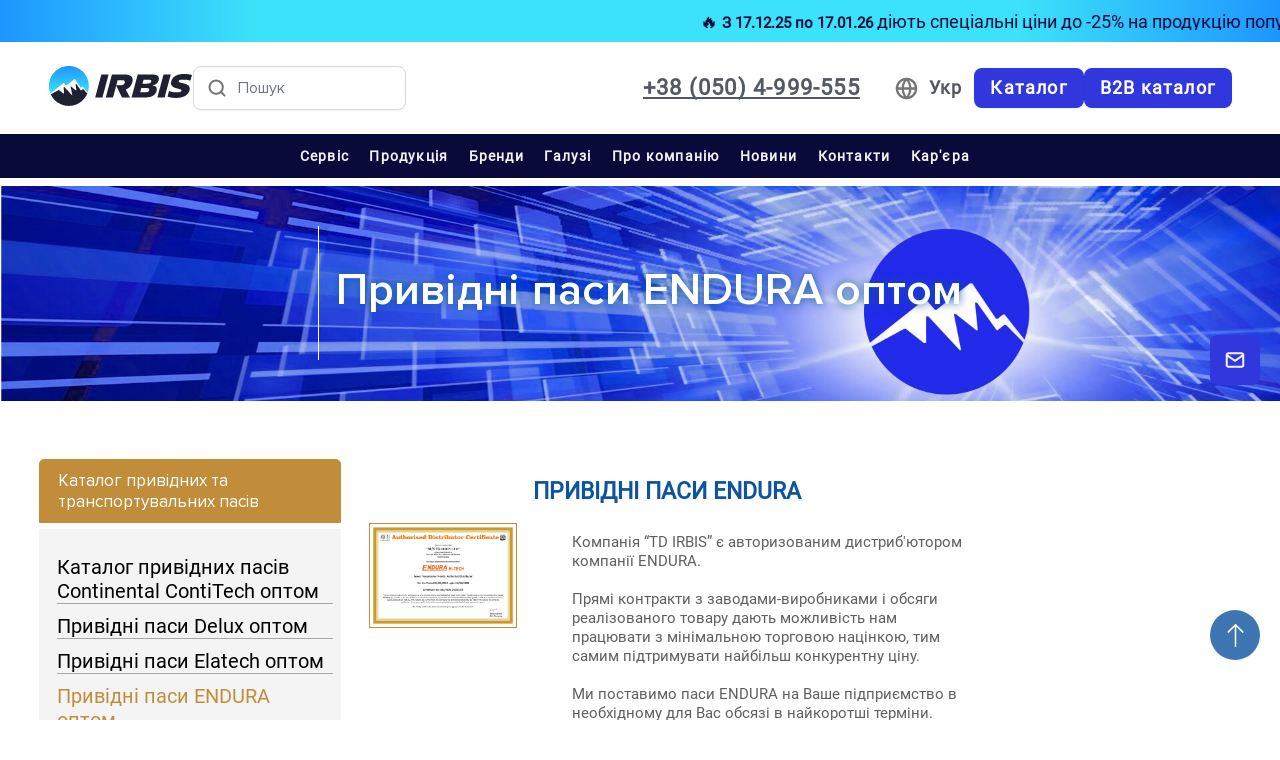

--- FILE ---
content_type: text/html; charset=UTF-8
request_url: https://www.irbis.ua/production/privodnyye-remni-optom/endura
body_size: 32553
content:
<!DOCTYPE html>
<html lang="uk">
    <head>
    <meta name="it-rating" content="it-rat-8f86cffe2a74b4c44b0af9d98dd233a2" />
    <!-- Google Tag Manager -->
    <script>(function(w,d,s,l,i){w[l]=w[l]||[];w[l].push({'gtm.start':
                new Date().getTime(),event:'gtm.js'});var f=d.getElementsByTagName(s)[0],
            j=d.createElement(s),dl=l!='dataLayer'?'&l='+l:'';j.async=true;j.src=
            'https://www.googletagmanager.com/gtm.js?id='+i+dl;f.parentNode.insertBefore(j,f);
        })(window,document,'script','dataLayer','GTM-5JV89KT');</script>
    <!-- End Google Tag Manager -->
    <meta charset="UTF-8">
    <meta name="viewport" content="width=device-width, initial-scale=1.0">
    <meta http-equiv="X-UA-Compatible" content="ie=edge">
    <meta name="csrf-token" content="aRnAllsuho34gs16IfH0KPU1ZD0lsQR1Fx9KWIBP">
                        <link rel="alternate" hreflang="uk" href="https://www.irbis.ua/production/privodnyye-remni-optom/endura" />
                                        <link rel="alternate" hreflang="ru" href="https://www.irbis.ua/ru/production/privodnyye-remni-optom/endura" />
    
<link href="/logo-png.png" sizes="96x96" rel="shortcut icon" type="image/png" />

    <!--Plugin CSS file with desired skin-->

    <link rel="stylesheet" href="/css/ion.rangeSlider.min.css"/>

    <link href="/css/typography/typography.css" rel="stylesheet">
    <link rel="stylesheet" href="/slick/slick.css" />
    <link rel="stylesheet" href="/slick/slick-theme.css" />
        <link rel="stylesheet" href="/css/all_pages.css">
    <link href="/css/styles.css?0000015" rel="stylesheet">
    <title>Привідні паси ENDURA оптом — купити за найкращою ціною в Україні | TD IRBIS</title>
    <meta name="description" content="Привідні паси ENDURA оптом від офіційного постачальника 💥 Великий вибір моделей, привабливі ціни, доставка по всій Україні 🚚 Замовляйте паси ENDURA оптом з гарантією якості!">
    <meta name="keywords" content="">
    <link rel="canonical" href="endura" />
            <meta name="robots" content="" />
        <script>
        let productsNotFound = 'Товари не знайдені';
        let locale = '';
        let inStock = 'У наявності';
        let notInStock = 'Під замовлення';
        let addToCartText = 'Додати в передзамовлення'
    </script>
    <script src="/js/jquery.min.js"></script>
    <script src="/js/jquery.mask.js"></script>


    <script src="/scripts/ion.rangeSlider.min.js"></script>
    <script src="/js/js.cookie.min.js"></script>

    <script src="/scripts/main.js"></script>
    <script src="/js/common.js"></script>
    <script>
        $.ajaxSetup({ headers: { 'X-CSRF-TOKEN': $('meta[name="csrf-token"]').attr('content') } });
    </script>
    <script src="https://www.google.com/recaptcha/api.js" async defer></script>
	<meta name="facebook-domain-verification" content="0mxsc0w0af3c1npjgtfpzpixmchkvf" />

    <!-- Микроразметка Карточка организации -->
    <script type="application/ld+json">
    {
        "@context": "https://schema.org",
        "@type": "LocalBusiness",
        "url": "https://www.irbis.ua/",
        "priceRange": "UAH",
        "name": "Irbis",
        "logo": "https://www.irbis.ua/image/logo/irbis_logo.svg",
        "image": [
            "https://www.irbis.ua/image/logo/22.svg",
            "https://www.irbis.ua/image/logo/certificate.png",
            "https://www.irbis.ua/image/products/bearings.png",
            "https://www.irbis.ua/image/img/about_us75.png",
            "https://www.irbis.ua/image/img/partners.png",
            "https://www.irbis.ua/image/img/branch.png"
        ],
        "sameAs": [
            "https://www.facebook.com/TOVTDIRBIS/",
            "https://www.linkedin.com/company/td-irbis-jsc/mycompany/?viewAsMember=true",
            "https://www.youtube.com/@user-zk5dy2hb3g"
        ],
        "currenciesAccepted": "UAH",
        "paymentAccepted": "cash",
        "address": {
            "@type": "PostalAddress",
            "@id": "https://www.irbis.ua/branches/",
            "name": "Головний офіс у Харкові",
            "addressRegion": "Харківська область",
            "addressLocality": "Харків",
            "postalCode": "61000",
            "telephone": "+38 (057) 714 09 09",
            "addressCountry": "UA"
        },
        "contactPoint": [
            {
                "@type": "ContactPoint",
                "telephone": "+38 (050) 4 999 555",
                "contactType": "sales"
            }
        ],
        "openingHoursSpecification": [
            {
                "@type": "OpeningHoursSpecification",
                    "dayOfWeek": [
                    "Monday",
                    "Tuesday",
                    "Wednesday",
                    "Thursday",
                    "Friday"
                ],
                "opens": "08:30",
                "closes": "17:30"
            }
        ]
    }
</script>
    <!-- Микроразметка Поиск на сайте -->
    <script type="application/ld+json">
    {
        "@context": "https://schema.org",
        "@type": "WebSite",
        "url": "https://www.irbis.ua",
        "potentialAction": {
            "@type": "SearchAction",
            "target": "https://www.irbis.ua/search/product?query={search_term}",
            "query-input": "required name=search_term"
        }
    }
</script>
</head>
<body>
<!-- Google Tag Manager (noscript) -->
<noscript><iframe src="https://www.googletagmanager.com/ns.html?id=GTM-5JV89KT"
                  height="0" width="0" style="display:none;visibility:hidden"></iframe></noscript>
<!-- End Google Tag Manager (noscript) -->
    <style>@media(max-width:1024px){main{margin-top:134px!important;}}@media(max-width:1023px){main{margin-top:156px!important;}}</style>
<div style="display: none">{&quot;id&quot;:1,&quot;name&quot;:&quot;\u0425\u0430\u0440\u044c\u043a\u043e\u0432&quot;,&quot;regions&quot;:&quot;Kharkivs&#039;ka Oblast&#039;, Luhans&#039;ka Oblast&#039;, Poltavs&#039;ka Oblast&#039;&quot;,&quot;phone&quot;:&quot;(050) 400-45-72&quot;,&quot;created_at&quot;:&quot;2019-11-15T02:51:02.000000Z&quot;,&quot;updated_at&quot;:&quot;2026-01-12T11:30:06.000000Z&quot;,&quot;address&quot;:&quot;-&quot;,&quot;email&quot;:&quot;&quot;,&quot;meta_title&quot;:&quot;&quot;,&quot;is_default&quot;:1}</div>
<div class="header-default-city-mobile">
    <div class="city__name block">
        Харків
    </div>
    <div class="city__tel block">
        <a href="tel:+38(050)4-999-555">+38 (050) 4-999-555</a>
    </div>
</div>
<header class="header">
    <script>
        window.onload = function () {
            document.body.classList.add('loaded_hiding');
            window.setTimeout(function () {
                document.body.classList.add('loaded');
                document.body.classList.remove('loaded_hiding');
            }, 500);
        }
    </script>
    <div class="header__menu-links">
        <div class="header__promo-line">
            <marquee class="site_warning" behavior="scroll" direction="left">🔥 <strong>З 17.12.25 по 17.01.26</strong> діють спеціальні ціни до -25% на продукцію популярних агробрендів!🔥</span></marquee>
        </div>

        <div class="header__links-topline header__menu-top">
            <div class="header__links-topline_left">
                <div class="header__links-topline__contact header__menu-left">
                    <div class="header__logo">
                        <a  aria-label="Перейти на головну" title="Головна" href="/"><img src="/image/logo/irbis_logo.svg" alt="LogoIrbis" width="114" height="31"></a>
                    </div>

                    <div class="search-form__input-wrapper">
                        <div class="search-form-wrapper">
                            <form class="search-form" method="GET" action="https://www.irbis.ua/search/product">
                                <div class="search-form__input-wrapper">
                                    <span class="search-form__icon" aria-hidden="true">
                                        <svg aria-hidden="true" focusable="false" xmlns="https://www.w3.org/2000/svg" width="20" height="20" viewBox="0 0 20 20" fill="none">
                                            <path d="M17.5 17.5L13.875 13.875M15.8333 9.16667C15.8333 12.8486 12.8486 15.8333 9.16667 15.8333C5.48477 15.8333 2.5 12.8486 2.5 9.16667C2.5 5.48477 5.48477 2.5 9.16667 2.5C12.8486 2.5 15.8333 5.48477 15.8333 9.16667Z" stroke="#757575" stroke-width="2" stroke-linecap="round" stroke-linejoin="round"/>
                                        </svg>
                                    </span>

                                    <input placeholder="Пошук"
                                           aria-label="Пошук товарів" class="search-form__input" autocomplete="off" type="search" name="query" placeholder="Пошук">
                                    <button class="search-form__input-reset" type="reset" aria-label="Очистити пошук" title="Очистити пошук">
                                        <svg version="1.1" height="1rem" width="1rem" xmlns="https://www.w3.org/2000/svg"
                                             xmlns:xlink="https://www.w3.org/1999/xlink" x="0px" y="0px"
                                             viewBox="0 0 47.971 47.971" style="enable-background:new 0 0 47.971 47.971;"
                                             xml:space="preserve">
                                            <g>
                                                <path d="M28.228,23.986L47.092,5.122c1.172-1.171,1.172-3.071,0-4.242c-1.172-1.172-3.07-1.172-4.242,0L23.986,19.744L5.121,0.88
                                                   c-1.172-1.172-3.07-1.172-4.242,0c-1.172,1.171-1.172,3.071,0,4.242l18.865,18.864L0.879,42.85c-1.172,1.171-1.172,3.071,0,4.242
                                                   C1.465,47.677,2.233,47.97,3,47.97s1.535-0.293,2.121-0.879l18.865-18.864L42.85,47.091c0.586,0.586,1.354,0.879,2.121,0.879
                                                   s1.535-0.293,2.121-0.879c1.172-1.171,1.172-3.071,0-4.242L28.228,23.986z" />
                                            </g>
                                        </svg>
                                    </button>
                                </div>

<!--                                <input class="search-form__button" type="submit" value="Пошук">-->

                            </form>
                        </div>
                        <div class="header__search-result">
                            <div class="header__search-result-wrapper">

                            </div>
                            <div class="header__show-result">
                                <a class="header__show-result-link" href="" aria-label="Показати всі результати пошуку">Показати усі результати</a>
                            </div>
                        </div>
                    </div>

                </div>
            </div>

            <div class="header__links-topline_right">
                <div class="header__links-topline__num">
                    <a href="tel:+380504999555" aria-label="Зателефонувати: +38 050 4 999 555">+38 (050) 4-999-555</a>
                </div>

                <div class="header__links-topline__language">
                    <svg xmlns="https://www.w3.org/2000/svg" width="20" height="20" viewBox="0 0 20 20" fill="none">
    <g clip-path="url(#clip0_2002_397)">
        <path d="M18.3337 9.99984C18.3337 14.6022 14.6027 18.3332 10.0003 18.3332M18.3337 9.99984C18.3337 5.39746 14.6027 1.6665 10.0003 1.6665M18.3337 9.99984H1.66699M10.0003 18.3332C5.39795 18.3332 1.66699 14.6022 1.66699 9.99984M10.0003 18.3332C12.0847 16.0512 13.2693 13.0898 13.3337 9.99984C13.2693 6.90987 12.0847 3.94846 10.0003 1.6665M10.0003 18.3332C7.91593 16.0512 6.73136 13.0898 6.66699 9.99984C6.73136 6.90987 7.91593 3.94846 10.0003 1.6665M1.66699 9.99984C1.66699 5.39746 5.39795 1.6665 10.0003 1.6665" stroke="#757575" stroke-width="2" stroke-linecap="round" stroke-linejoin="round"/>
    </g>
    <defs>
        <clipPath id="clip0_2002_397">
            <rect width="20" height="20" fill="white"/>
        </clipPath>
    </defs>
</svg>
<div class="language-drop">
    <li>
        <a href="#" class="header__link current-lang">Укр</a>
        <ul class="language-drop__menu">
            
                            <li class="language-button"><a href="/production/privodnyye-remni-optom/endura">Укр</a></li>
                            <li class="language-button"><a href="/en/production/privodnyye-remni-optom/endura">Eng</a></li>
                            <li class="language-button"><a href="/ru/production/privodnyye-remni-optom/endura">Рос</a></li>
                    </ul>
    </li>
</div>
                </div>

                <div class="header__links-topline__prices">
                    <a href="/catalog">

                    <span>Каталог</span>
                    <!-- <span class="abbreviated-text">B2B</span>-->
                    </a>
                </div>

                <div class="header__links-topline__prices">
                    <a href="https://b2b.irbis.ua/uk/signup">

                    <span class="long-name">B2B каталог</span>
                    <span class="abbreviated-text">B2B</span>
                    </a>
                </div>

                <div class="header__links-topline__shop">
                    <a  aria-label="Кошик"
                        title="Кошик" href="/order" id="add-to-cart-btn" onclick="return showEmptyCartModal()">
                    <svg version="1.1" xmlns="https://www.w3.org/2000/svg" xmlns:xlink="https://www.w3.org/1999/xlink"
                         x="0px" y="0px" width="2.3rem" height="2.3rem" viewBox="0 0 446.843 446.843"
                         style="enable-background:new 0 0 446.843 446.843;" xml:space="preserve">
                                <g>
                                    <path d="M444.09,93.103c-2.698-3.699-7.006-5.888-11.584-5.888H109.92c-0.625,0-1.249,0.038-1.85,0.119l-13.276-38.27
                                                                c-1.376-3.958-4.406-7.113-8.3-8.646L19.586,14.134c-7.374-2.887-15.695,0.735-18.591,8.1c-2.891,7.369,0.73,15.695,8.1,18.591
                                                                l60.768,23.872l74.381,214.399c-3.283,1.144-6.065,3.663-7.332,7.187l-21.506,59.739c-1.318,3.663-0.775,7.733,1.468,10.916
                                                                c2.24,3.183,5.883,5.078,9.773,5.078h11.044c-6.844,7.616-11.044,17.646-11.044,28.675c0,23.718,19.298,43.012,43.012,43.012
                                                                s43.012-19.294,43.012-43.012c0-11.029-4.2-21.059-11.044-28.675h93.776c-6.847,7.616-11.048,17.646-11.048,28.675
                                                                c0,23.718,19.294,43.012,43.013,43.012c23.718,0,43.012-19.294,43.012-43.012c0-11.029-4.2-21.059-11.043-28.675h13.433
                                                                c6.599,0,11.947-5.349,11.947-11.948c0-6.599-5.349-11.947-11.947-11.947H143.647l13.319-36.996
                                                                c1.72,0.724,3.578,1.152,5.523,1.152h210.278c6.234,0,11.751-4.027,13.65-9.959l59.739-186.387
                                                                C447.557,101.567,446.788,96.802,444.09,93.103z M169.659,409.807c-10.543,0-19.116-8.573-19.116-19.116
                                                                s8.573-19.117,19.116-19.117s19.116,8.574,19.116,19.117S180.202,409.807,169.659,409.807z M327.367,409.807
                                                                c-10.543,0-19.117-8.573-19.117-19.116s8.574-19.117,19.117-19.117c10.542,0,19.116,8.574,19.116,19.117
                                                                S337.909,409.807,327.367,409.807z M402.52,148.149h-73.161V115.89h83.499L402.52,148.149z M381.453,213.861h-52.094v-37.038
                                                                h63.967L381.453,213.861z M234.571,213.861v-37.038h66.113v37.038H234.571z M300.684,242.538v31.064h-66.113v-31.064H300.684z
                                                                 M139.115,176.823h66.784v37.038h-53.933L139.115,176.823z M234.571,148.149V115.89h66.113v32.259H234.571z M205.898,115.89v32.259
                                                                h-76.734l-11.191-32.259H205.898z M161.916,242.538h43.982v31.064h-33.206L161.916,242.538z M329.359,273.603v-31.064h42.909
                                                                l-9.955,31.064H329.359z" />
                                </g>

                            </svg>
                    <span class="counter"> <span class="product-counter" data-target="products-in-cart">0</span></span>
                    </a>


                </div>
            </div>
        </div>

        <div class="header__links-botline">
            <ul>
                <li>
<!--        <a class="nav-menu-drop " href="/services">Сервіс</a>-->

                <a class="nav-menu-drop " href="/services">Сервіс</a>
        
        
                    <div class="botline-drop__menu">
                <ul>
                                        <a href="/services/programma-sertifitsirovannogo-tekhnicheskogo-obsluzhivaniya-skf"><li>Технічне обслуговування SKF</li></a>
                                        <a href="/services/kompleksnyye-uslugi-vibrokontrolya"><li>Вібродіагностика</li></a>
                                        <a href="/services/diagnosticheskiye_raboty"><li>Діагностичні роботи</li></a>
                                        <a href="/services/privarka-pvkh-i-pu-profilej"><li>Приварка ПВХ і ПУ перегородок</li></a>
                                        <a href="/services/stykovka-transportnykh-lent"><li>Стиковка транспортерних стрічок</li></a>
                                        <a href="/services/porezka-i-perforatsiya-lent"><li>Порізка і перфорація стрічок</li></a>
                                        <a href="/services/provedeniye-seminarov"><li>Семінари сільгосп напрямку</li></a>
                                    </ul>

                <div class="botline-drop__menu-footer">
                    <a class="nav-menu-drop " href="/services">
                    Переглянути все                    </a>

                    <svg xmlns="https://www.w3.org/2000/svg" width="20" height="20" viewBox="0 0 20 20" fill="none">
                        <path d="M7.5 15L12.5 10L7.5 5" stroke="#2F37DD" stroke-width="2" stroke-linecap="round" stroke-linejoin="round"/>
                    </svg>
                </div>
            </div>
                    </li>
        <li>
<!--        <a class="nav-menu-drop current" href="/production">Продукція</a>-->

                <a class="nav-menu-drop current" href="/production">Продукція</a>
        
        
                    <div class="botline-drop__menu">
                <ul>
                                        <a href="/production/podshipniki-optom"><li>Підшипники і підшипникова продукція</li></a>
                                        <a href="/production/dlya-konveyyerov"><li>Елементи транспортерів</li></a>
                                        <a href="/production/privodnyye-remni-optom"><li>Привідні паси</li></a>
                                        <a href="/production/motor-reduktory-optom"><li>Мотор-редуктори і електродвигуни</li></a>
                                        <a href="/production/filtry-filtroelementy-optom"><li>Фільтри і фільтроелементи                </li></a>
                                        <a href="/production/tsepi-optom"><li>Роликові ланцюги</li></a>
                                        <a href="/production/masla-i-smazki-optom"><li>Оливи і мастила   </li></a>
                                        <a href="/production/lineynyye-napravlyayushchiye"><li>Системи лінійного переміщення</li></a>
                                        <a href="/production/smazochnoe-oborudovanie"><li>Мастильне устаткування</li></a>
                                        <a href="/production/dlya-konveyyerov/konveyyernyye-lenty"><li>Транспортерні стрічки</li></a>
                                        <a href="/production/rukava-vysokogo-davleniya"><li>Рукава високого тиску</li></a>
                                        <a href="/production/oborudovanie-dlya-proizvodstva-rvd"><li>Обладнання для виробництва РВТ</li></a>
                                        <a href="/production/promyshlennye-rukava"><li>Промислові рукава</li></a>
                                        <a href="/production/zvezdochki-shkivy-montazhnyye-vtulki"><li>Зірочки, шківи, монтажні втулки</li></a>
                                        <a href="/production/mufty"><li>Муфти</li></a>
                                        <a href="/production/obgonnye-mufty-optom"><li>Обгінні муфти</li></a>
                                        <a href="/production/vibroopory"><li>Віброопори</li></a>
                                        <a href="/production/uplotneniya"><li>Ущільнення</li></a>
                                        <a href="/production/uplotneniya-teploobmennikov"><li>Ущільнення теплообмінників</li></a>
                                        <a href="/industries/selskoe-hozyaystvo"><li>Запчастини для сільгосптехніки</li></a>
                                    </ul>

                <div class="botline-drop__menu-footer">
                    <a class="nav-menu-drop current" href="/production">
                    Переглянути все                    </a>

                    <svg xmlns="https://www.w3.org/2000/svg" width="20" height="20" viewBox="0 0 20 20" fill="none">
                        <path d="M7.5 15L12.5 10L7.5 5" stroke="#2F37DD" stroke-width="2" stroke-linecap="round" stroke-linejoin="round"/>
                    </svg>
                </div>
            </div>
                    </li>
        <li>
<!--        <a class="nav-menu-drop " href="/partners">Бренди</a>-->

                <a class="nav-menu-drop " href="/partners">Бренди</a>
        
        
                    </li>
        <li>
<!--        <a class="nav-menu-drop " href="/industries">Галузі</a>-->

                <a class="nav-menu-drop " href="/industries">Галузі</a>
        
        
                    <div class="botline-drop__menu">
                <ul>
                                        <a href="/industries/selskoe-hozyaystvo"><li>Сільське господарство</li></a>
                                        <a href="/industries/metalugria"><li>Металургія</li></a>
                                        <a href="/industries/mashinostroyeniye"><li>Машинобудування</li></a>
                                        <a href="/industries/dobycha-iskopaemyh"><li>Видобуток копалин</li></a>
                                        <a href="/industries/energetyka"><li>Енергетика</li></a>
                                        <a href="/industries/neftehimiya"><li>Нафтохімічна промисловість</li></a>
                                        <a href="/industries/pishevaya-promyshlennost"><li>Харчова промисловість</li></a>
                                        <a href="/industries/derevoobrabotka"><li>Деревообробка</li></a>
                                        <a href="/industries/poligrafiya"><li>Поліграфія</li></a>
                                    </ul>

                <div class="botline-drop__menu-footer">
                    <a class="nav-menu-drop " href="/industries">
                    Переглянути все                    </a>

                    <svg xmlns="https://www.w3.org/2000/svg" width="20" height="20" viewBox="0 0 20 20" fill="none">
                        <path d="M7.5 15L12.5 10L7.5 5" stroke="#2F37DD" stroke-width="2" stroke-linecap="round" stroke-linejoin="round"/>
                    </svg>
                </div>
            </div>
                    </li>
        <li>
<!--        <a class="nav-menu-drop " href="/about_us">Про компанію</a>-->

                <a class="nav-menu-drop " href="/about_us">Про компанію</a>
        
        
                    <div class="botline-drop__menu">
                <ul>
                                        <a href="/certificats"><li>Сертифікати</li></a>
                                        <a href="/referens"><li>Референс-листи</li></a>
                                        <a href="/delivery"><li>Доставка і оплата</li></a>
                                        <a href="/documents"><li>Документи</li></a>
                                    </ul>

                <div class="botline-drop__menu-footer">
                    <a class="nav-menu-drop " href="/about_us">
                    Переглянути все                    </a>

                    <svg xmlns="https://www.w3.org/2000/svg" width="20" height="20" viewBox="0 0 20 20" fill="none">
                        <path d="M7.5 15L12.5 10L7.5 5" stroke="#2F37DD" stroke-width="2" stroke-linecap="round" stroke-linejoin="round"/>
                    </svg>
                </div>
            </div>
                    </li>
        <li>
<!--        <a class="nav-menu-drop " href="/news">Новини</a>-->

                <a class="nav-menu-drop " href="/news">Новини</a>
        
        
                    <div class="botline-drop__menu">
                <ul>
                                        <a href="/news/novosti-o-kompanii"><li>Новини компанії</li></a>
                                        <a href="/news/novosti-mirovykh-tekhnologiy"><li>Новини світових технологій</li></a>
                                        <a href="/news/novosti-kompaniy-partnerov"><li>Новини партнерів</li></a>
                                        <a href="/news/aktsii"><li>Акції</li></a>
                                        <a href="/news/novynky-produktsyy"><li>Новинки продукції</li></a>
                                        <a href="/news/projects"><li>Проекти</li></a>
                                    </ul>

                <div class="botline-drop__menu-footer">
                    <a class="nav-menu-drop " href="/news">
                    Переглянути все                    </a>

                    <svg xmlns="https://www.w3.org/2000/svg" width="20" height="20" viewBox="0 0 20 20" fill="none">
                        <path d="M7.5 15L12.5 10L7.5 5" stroke="#2F37DD" stroke-width="2" stroke-linecap="round" stroke-linejoin="round"/>
                    </svg>
                </div>
            </div>
                    </li>
        <li>
<!--        <a class="nav-menu-drop " href="/branches">Контакти</a>-->

                    
                <span class="nav-menu-drop">
                    Контакти
                </span>
        
                        <div class="botline-drop__menu">
            <ul class="style-ul">
                                                <li class="style-list">
                    <span class="branch__city"> Харків </span>
                    <a class="branch_tell_container" href="tel:+38(050) 400-45-72">
                        <span class="branch__tel"> +38 (050) 400-45-72 </span>
                    </a>
                </li>
                                                                <li class="style-list">
                    <span class="branch__city"> Київ </span>
                    <a class="branch_tell_container" href="tel:+38(050) 400-41-33">
                        <span class="branch__tel"> +38 (050) 400-41-33 </span>
                    </a>
                </li>
                                                                <li class="style-list">
                    <span class="branch__city"> Дніпро </span>
                    <a class="branch_tell_container" href="tel:+38(050) 400-41-22">
                        <span class="branch__tel"> +38 (050) 400-41-22 </span>
                    </a>
                </li>
                                                                <li class="style-list">
                    <span class="branch__city"> Одеса </span>
                    <a class="branch_tell_container" href="tel:+38(050) 398-66-40">
                        <span class="branch__tel"> +38 (050) 398-66-40 </span>
                    </a>
                </li>
                                                                <li class="style-list">
                    <span class="branch__city"> Запоріжжя </span>
                    <a class="branch_tell_container" href="tel:+38(050) 364-21-16">
                        <span class="branch__tel"> +38 (050) 364-21-16 </span>
                    </a>
                </li>
                                                                <li class="style-list">
                    <span class="branch__city"> Суми </span>
                    <a class="branch_tell_container" href="tel:+38(050) 196-84-00">
                        <span class="branch__tel"> +38 (050) 196-84-00 </span>
                    </a>
                </li>
                                                                <li class="style-list">
                    <span class="branch__city"> Кременчук </span>
                    <a class="branch_tell_container" href="tel:+38(050) 402-76-70">
                        <span class="branch__tel"> +38 (050) 402-76-70 </span>
                    </a>
                </li>
                                                                <li class="style-list">
                    <span class="branch__city"> Миколаїв </span>
                    <a class="branch_tell_container" href="tel:+38(095) 640-00-53">
                        <span class="branch__tel"> +38 (095) 640-00-53 </span>
                    </a>
                </li>
                                                                <li class="style-list">
                    <span class="branch__city"> Вінниця </span>
                    <a class="branch_tell_container" href="tel:+38(050) 472-64-16">
                        <span class="branch__tel"> +38 (050) 472-64-16 </span>
                    </a>
                </li>
                                                                <li class="style-list">
                    <span class="branch__city"> Тернопіль </span>
                    <a class="branch_tell_container" href="tel:+38(050) 436-75-40">
                        <span class="branch__tel"> +38 (050) 436-75-40 </span>
                    </a>
                </li>
                                                                <li class="style-list">
                    <span class="branch__city"> Рівне </span>
                    <a class="branch_tell_container" href="tel:+38(050) 309-78-18">
                        <span class="branch__tel"> +38 (050) 309-78-18 </span>
                    </a>
                </li>
                                                                <li class="style-list">
                    <span class="branch__city"> Умань </span>
                    <a class="branch_tell_container" href="tel:+38(050) 308-70-37">
                        <span class="branch__tel"> +38 (050) 308-70-37 </span>
                    </a>
                </li>
                                                                <li class="style-list">
                    <span class="branch__city"> Кропивницький </span>
                    <a class="branch_tell_container" href="tel:+38(050) 109-76-40">
                        <span class="branch__tel"> +38 (050) 109-76-40 </span>
                    </a>
                </li>
                                            </ul>
        </div>
        
                    </li>
        <li>
<!--        <a class="nav-menu-drop " href="/vacansy">Кар'єра</a>-->

                <a class="nav-menu-drop " href="/vacansy">Кар'єра</a>
        
        
                    </li>
        <li>
<!--        <a class="nav-menu-drop " href="/catalog">On-line каталог</a>-->

                <a class="nav-menu-drop " href="/catalog">On-line каталог</a>
        
        
                    <div class="botline-drop__menu">
                <ul>
                                        <a href="/catalog/podshipniki"><li>Підшипники</li></a>
                                        <a href="/catalog/podshipnikovye-uzly"><li>Підшипникових вузли</li></a>
                                        <a href="/catalog/korpusa-podshipnikov"><li>Корпуси для підшипників</li></a>
                                        <a href="/catalog/sistemy-lineynogo-peremeshcheniya"><li>Лінійні направляючі</li></a>
                                        <a href="/catalog/privodnye-remni"><li>Привідні паси</li></a>
                                        <a href="/catalog/filtry"><li>Фільтри</li></a>
                                        <a href="/catalog/tsepi-i-zvenya-tsepey"><li>Ланцюги і ланки</li></a>
                                        <a href="/catalog/elektrodvigateli"><li>Електродвигуни</li></a>
                                        <a href="/catalog/motor-reduktory"><li>Редуктори</li></a>
                                        <a href="/catalog/masla-i-smazki"><li>Оливи</li></a>
                                        <a href="/catalog/smazki"><li>Мастила</li></a>
                                        <a href="/catalog/tekhzhidkosti-i-avtokhimiya"><li>Технічні рідини і автохімія</li></a>
                                        <a href="/catalog/smazochno-okhlazhdayushchie-zhidkosti-sozh"><li>ЗОР</li></a>
                                        <a href="/catalog/smazochnoe-oborudovanie"><li>Устаткування для змащення</li></a>
                                        <a href="/catalog/promyshlennye-rukava"><li>Промислові рукава</li></a>
                                        <a href="/catalog/rukava-vysokogo-davleniya"><li>РВТ</li></a>
                                        <a href="/catalog/mufty"><li>Муфти</li></a>
                                        <a href="/catalog/uplotneniya"><li>Ущільнення</li></a>
                                        <a href="/catalog/shkivy"><li>Шківи</li></a>
                                        <a href="/catalog/zvezdochki"><li>Зірочки</li></a>
                                        <a href="/catalog/vibroopory"><li>Віброопори</li></a>
                                        <a href="/catalog/lenty-transporternye"><li>Стрічки транспортерні</li></a>
                                        <a href="/catalog/vtulki-koltsa-shayby"><li>Втулки, кільця, шайби</li></a>
                                        <a href="/catalog/semniki-dlya-podshipnikov"><li>Знімачі для підшипників</li></a>
                                        <a href="/catalog/zapchastyny-do-silhosptekhniky"><li>Запчастини до сільгосптехніки</li></a>
                                    </ul>

                <div class="botline-drop__menu-footer">
                    <a class="nav-menu-drop " href="/catalog">
                    Переглянути все                    </a>

                    <svg xmlns="https://www.w3.org/2000/svg" width="20" height="20" viewBox="0 0 20 20" fill="none">
                        <path d="M7.5 15L12.5 10L7.5 5" stroke="#2F37DD" stroke-width="2" stroke-linecap="round" stroke-linejoin="round"/>
                    </svg>
                </div>
            </div>
                    </li>
</ul>

        </div>


    </div>
    <div class="header__menu-wrapper">
        <div class="header__mobile-logo ">
            <a href="/"><img src="/image/logo/irbis_logo.svg" alt="LogoIrbis"></a> </div>

        <div class="search-form__input-wrapper search-mobile">
            <div class="search-form-wrapper">
                <form class="search-form" method="GET" action="https://www.irbis.ua/search/product">
                    <div class="search-form__input-wrapper">
                                    <span class="search-form__icon">
                                        <svg xmlns="https://www.w3.org/2000/svg" width="20" height="20" viewBox="0 0 20 20" fill="none">
                                            <path d="M17.5 17.5L13.875 13.875M15.8333 9.16667C15.8333 12.8486 12.8486 15.8333 9.16667 15.8333C5.48477 15.8333 2.5 12.8486 2.5 9.16667C2.5 5.48477 5.48477 2.5 9.16667 2.5C12.8486 2.5 15.8333 5.48477 15.8333 9.16667Z" stroke="#757575" stroke-width="2" stroke-linecap="round" stroke-linejoin="round"/>
                                        </svg>
                                    </span>

                        <input class="search-form__input" autocomplete="off" type="search" name="query" placeholder="Пошук">
                        <button class="search-form__input-reset" type="reset">
                            <svg version="1.1" height="1rem" width="1rem" xmlns="https://www.w3.org/2000/svg"
                                 xmlns:xlink="https://www.w3.org/1999/xlink" x="0px" y="0px"
                                 viewBox="0 0 47.971 47.971" style="enable-background:new 0 0 47.971 47.971;"
                                 xml:space="preserve">
                                    <g>
                                        <path d="M28.228,23.986L47.092,5.122c1.172-1.171,1.172-3.071,0-4.242c-1.172-1.172-3.07-1.172-4.242,0L23.986,19.744L5.121,0.88
                                           c-1.172-1.172-3.07-1.172-4.242,0c-1.172,1.171-1.172,3.071,0,4.242l18.865,18.864L0.879,42.85c-1.172,1.171-1.172,3.071,0,4.242
                                           C1.465,47.677,2.233,47.97,3,47.97s1.535-0.293,2.121-0.879l18.865-18.864L42.85,47.091c0.586,0.586,1.354,0.879,2.121,0.879
                                           s1.535-0.293,2.121-0.879c1.172-1.171,1.172-3.071,0-4.242L28.228,23.986z" />
                                    </g>
                                </svg>
                        </button>
                    </div>

                    <!--                                <input class="search-form__button" type="submit" value="Пошук">-->

                </form>
            </div>
            <div class="header__search-result botline-drop__menu">
                <div class="header__search-result-wrapper">

                </div>
<!--                <div class="header__show-result">-->
<!--                    <a class="header__show-result-link" href="">Показати усі результати</a>-->
<!--                </div>-->

                <div class="botline-drop__menu-footer header__show-result">
                    <a class="header__show-result-link nav-menu-drop " href="" aria-label="Показати всі результати пошуку">
                    Переглянути все                    </a>

                    <svg xmlns="https://www.w3.org/2000/svg" width="20" height="20" viewBox="0 0 20 20" fill="none">
                        <path d="M7.5 15L12.5 10L7.5 5" stroke="#2F37DD" stroke-width="2" stroke-linecap="round" stroke-linejoin="round"/>
                    </svg>
                </div>
            </div>
        </div>
        <div class="header__mobile-burger">
            <div onclick="myFunction(event)" class="burger-menu" role="button"
                 tabindex="0" aria-label="Відкрити меню"
                 aria-controls="myLinks"
                 aria-expanded="false">
                <span></span>
                <span></span>
                <span></span>
            </div>
            <div class="topnav">
                <div id="myLinks">
                    <div  class="menu__item__header">
                        <div class="header__links-topline__prices menu__item-container">
                            <a href="/catalog">

                                <span class="">Каталог</span>
                                <!-- <span class="abbreviated-text">B2B</span>-->
                            </a>
                        </div>

                        <div class="header__links-topline__prices menu__item-container">
                            <a href="https://b2b.irbis.ua/uk/signup">

                            <span class="">B2B каталог</span>
                            <!--                    <span class="abbreviated-text">B2B</span>-->
                            </a>
                        </div>
                    </div>

                    <ul class="category-mobile-menu">
        
    <li>
        <div class="menu__item__header">
            <div class="menu__item-container" onclick="showMobileSubmenu(this)">
                
                                <span class="nav-menu-drop ">
                Головна
                </span>
                
                
                            </div>
        </div>
        

        
        
        
        
        
            </li>
        
    <li>
        <div class="menu__item__header">
            <div class="menu__item-container" onclick="showMobileSubmenu(this)">
                
                                <span class="nav-menu-drop ">
                Сервіс
                </span>
                
                
                                <div>
                    <svg xmlns="https://www.w3.org/2000/svg" width="20" height="20" viewBox="0 0 20 20" fill="none">
                        <path d="M5 7.5L10 12.5L15 7.5" stroke="#717680" stroke-width="1.67" stroke-linecap="round" stroke-linejoin="round"/>
                    </svg>
                </div>
                            </div>
        </div>
        

        
        
        
                <div class="botline-drop__menu">
            <ul>
                                                <a href="/services/programma-sertifitsirovannogo-tekhnicheskogo-obsluzhivaniya-skf"
                class="">
                <li>Технічне обслуговування SKF</li>
                </a>
                                                <a href="/services/kompleksnyye-uslugi-vibrokontrolya"
                class="">
                <li>Вібродіагностика</li>
                </a>
                                                <a href="/services/diagnosticheskiye_raboty"
                class="">
                <li>Діагностичні роботи</li>
                </a>
                                                <a href="/services/privarka-pvkh-i-pu-profilej"
                class="">
                <li>Приварка ПВХ і ПУ перегородок</li>
                </a>
                                                <a href="/services/stykovka-transportnykh-lent"
                class="">
                <li>Стиковка транспортерних стрічок</li>
                </a>
                                                <a href="/services/porezka-i-perforatsiya-lent"
                class="">
                <li>Порізка і перфорація стрічок</li>
                </a>
                                                <a href="/services/provedeniye-seminarov"
                class="">
                <li>Семінари сільгосп напрямку</li>
                </a>
                            </ul>

            <div class="botline-drop__menu-footer">
                <a class="nav-menu-drop "
                href="/services">
                Переглянути все                </a>

                <svg xmlns="https://www.w3.org/2000/svg" width="20" height="20" viewBox="0 0 20 20" fill="none">
                    <path d="M7.5 15L12.5 10L7.5 5" stroke="#2F37DD" stroke-width="2" stroke-linecap="round" stroke-linejoin="round"/>
                </svg>
            </div>
        </div>
        
        
            </li>
        
    <li>
        <div class="menu__item__header">
            <div class="menu__item-container" onclick="showMobileSubmenu(this)">
                
                                <span class="nav-menu-drop current">
                Продукція
                </span>
                
                
                                <div>
                    <svg xmlns="https://www.w3.org/2000/svg" width="20" height="20" viewBox="0 0 20 20" fill="none">
                        <path d="M5 7.5L10 12.5L15 7.5" stroke="#717680" stroke-width="1.67" stroke-linecap="round" stroke-linejoin="round"/>
                    </svg>
                </div>
                            </div>
        </div>
        

        
        
        
                <div class="botline-drop__menu">
            <ul>
                                                <a href="/production/podshipniki-optom"
                class="">
                <li>Підшипники і підшипникова продукція</li>
                </a>
                                                <a href="/production/dlya-konveyyerov"
                class="">
                <li>Елементи транспортерів</li>
                </a>
                                                <a href="/production/privodnyye-remni-optom"
                class="">
                <li>Привідні паси</li>
                </a>
                                                <a href="/production/motor-reduktory-optom"
                class="">
                <li>Мотор-редуктори і електродвигуни</li>
                </a>
                                                <a href="/production/filtry-filtroelementy-optom"
                class="">
                <li>Фільтри і фільтроелементи                </li>
                </a>
                                                <a href="/production/tsepi-optom"
                class="">
                <li>Роликові ланцюги</li>
                </a>
                                                <a href="/production/masla-i-smazki-optom"
                class="">
                <li>Оливи і мастила   </li>
                </a>
                                                <a href="/production/lineynyye-napravlyayushchiye"
                class="">
                <li>Системи лінійного переміщення</li>
                </a>
                                                <a href="/production/smazochnoe-oborudovanie"
                class="">
                <li>Мастильне устаткування</li>
                </a>
                                                <a href="/production/dlya-konveyyerov/konveyyernyye-lenty"
                class="">
                <li>Транспортерні стрічки</li>
                </a>
                                                <a href="/production/rukava-vysokogo-davleniya"
                class="">
                <li>Рукава високого тиску</li>
                </a>
                                                <a href="/production/oborudovanie-dlya-proizvodstva-rvd"
                class="">
                <li>Обладнання для виробництва РВТ</li>
                </a>
                                                <a href="/production/promyshlennye-rukava"
                class="">
                <li>Промислові рукава</li>
                </a>
                                                <a href="/production/zvezdochki-shkivy-montazhnyye-vtulki"
                class="">
                <li>Зірочки, шківи, монтажні втулки</li>
                </a>
                                                <a href="/production/mufty"
                class="">
                <li>Муфти</li>
                </a>
                                                <a href="/production/obgonnye-mufty-optom"
                class="">
                <li>Обгінні муфти</li>
                </a>
                                                <a href="/production/vibroopory"
                class="">
                <li>Віброопори</li>
                </a>
                                                <a href="/production/uplotneniya"
                class="">
                <li>Ущільнення</li>
                </a>
                                                <a href="/production/uplotneniya-teploobmennikov"
                class="">
                <li>Ущільнення теплообмінників</li>
                </a>
                                                <a href="/industries/selskoe-hozyaystvo"
                class="">
                <li>Запчастини для сільгосптехніки</li>
                </a>
                            </ul>

            <div class="botline-drop__menu-footer">
                <a class="nav-menu-drop current"
                href="/production">
                Переглянути все                </a>

                <svg xmlns="https://www.w3.org/2000/svg" width="20" height="20" viewBox="0 0 20 20" fill="none">
                    <path d="M7.5 15L12.5 10L7.5 5" stroke="#2F37DD" stroke-width="2" stroke-linecap="round" stroke-linejoin="round"/>
                </svg>
            </div>
        </div>
        
        
            </li>
        
    <li>
        <div class="menu__item__header">
            <div class="menu__item-container" onclick="showMobileSubmenu(this)">
                
                                <span class="nav-menu-drop ">
                Бренди
                </span>
                
                
                            </div>
        </div>
        

        
        
        
        
        
            </li>
        
    <li>
        <div class="menu__item__header">
            <div class="menu__item-container" onclick="showMobileSubmenu(this)">
                
                                <span class="nav-menu-drop ">
                Галузі
                </span>
                
                
                                <div>
                    <svg xmlns="https://www.w3.org/2000/svg" width="20" height="20" viewBox="0 0 20 20" fill="none">
                        <path d="M5 7.5L10 12.5L15 7.5" stroke="#717680" stroke-width="1.67" stroke-linecap="round" stroke-linejoin="round"/>
                    </svg>
                </div>
                            </div>
        </div>
        

        
        
        
                <div class="botline-drop__menu">
            <ul>
                                                <a href="/industries/selskoe-hozyaystvo"
                class="">
                <li>Сільське господарство</li>
                </a>
                                                <a href="/industries/metalugria"
                class="">
                <li>Металургія</li>
                </a>
                                                <a href="/industries/mashinostroyeniye"
                class="">
                <li>Машинобудування</li>
                </a>
                                                <a href="/industries/dobycha-iskopaemyh"
                class="">
                <li>Видобуток копалин</li>
                </a>
                                                <a href="/industries/energetyka"
                class="">
                <li>Енергетика</li>
                </a>
                                                <a href="/industries/neftehimiya"
                class="">
                <li>Нафтохімічна промисловість</li>
                </a>
                                                <a href="/industries/pishevaya-promyshlennost"
                class="">
                <li>Харчова промисловість</li>
                </a>
                                                <a href="/industries/derevoobrabotka"
                class="">
                <li>Деревообробка</li>
                </a>
                                                <a href="/industries/poligrafiya"
                class="">
                <li>Поліграфія</li>
                </a>
                            </ul>

            <div class="botline-drop__menu-footer">
                <a class="nav-menu-drop "
                href="/industries">
                Переглянути все                </a>

                <svg xmlns="https://www.w3.org/2000/svg" width="20" height="20" viewBox="0 0 20 20" fill="none">
                    <path d="M7.5 15L12.5 10L7.5 5" stroke="#2F37DD" stroke-width="2" stroke-linecap="round" stroke-linejoin="round"/>
                </svg>
            </div>
        </div>
        
        
            </li>
        
    <li>
        <div class="menu__item__header">
            <div class="menu__item-container" onclick="showMobileSubmenu(this)">
                
                                <span class="nav-menu-drop ">
                Про компанію
                </span>
                
                
                                <div>
                    <svg xmlns="https://www.w3.org/2000/svg" width="20" height="20" viewBox="0 0 20 20" fill="none">
                        <path d="M5 7.5L10 12.5L15 7.5" stroke="#717680" stroke-width="1.67" stroke-linecap="round" stroke-linejoin="round"/>
                    </svg>
                </div>
                            </div>
        </div>
        

        
        
        
                <div class="botline-drop__menu">
            <ul>
                                                <a href="/certificats"
                class="">
                <li>Сертифікати</li>
                </a>
                                                <a href="/referens"
                class="">
                <li>Референс-листи</li>
                </a>
                                                <a href="/delivery"
                class="">
                <li>Доставка і оплата</li>
                </a>
                                                <a href="/documents"
                class="">
                <li>Документи</li>
                </a>
                            </ul>

            <div class="botline-drop__menu-footer">
                <a class="nav-menu-drop "
                href="/about_us">
                Переглянути все                </a>

                <svg xmlns="https://www.w3.org/2000/svg" width="20" height="20" viewBox="0 0 20 20" fill="none">
                    <path d="M7.5 15L12.5 10L7.5 5" stroke="#2F37DD" stroke-width="2" stroke-linecap="round" stroke-linejoin="round"/>
                </svg>
            </div>
        </div>
        
        
            </li>
        
    <li>
        <div class="menu__item__header">
            <div class="menu__item-container" onclick="showMobileSubmenu(this)">
                
                                <span class="nav-menu-drop ">
                Новини
                </span>
                
                
                                <div>
                    <svg xmlns="https://www.w3.org/2000/svg" width="20" height="20" viewBox="0 0 20 20" fill="none">
                        <path d="M5 7.5L10 12.5L15 7.5" stroke="#717680" stroke-width="1.67" stroke-linecap="round" stroke-linejoin="round"/>
                    </svg>
                </div>
                            </div>
        </div>
        

        
        
        
                <div class="botline-drop__menu">
            <ul>
                                                <a href="/news/novosti-o-kompanii"
                class="">
                <li>Новини компанії</li>
                </a>
                                                <a href="/news/novosti-mirovykh-tekhnologiy"
                class="">
                <li>Новини світових технологій</li>
                </a>
                                                <a href="/news/novosti-kompaniy-partnerov"
                class="">
                <li>Новини партнерів</li>
                </a>
                                                <a href="/news/aktsii"
                class="">
                <li>Акції</li>
                </a>
                                                <a href="/news/novynky-produktsyy"
                class="">
                <li>Новинки продукції</li>
                </a>
                                                <a href="/news/projects"
                class="">
                <li>Проекти</li>
                </a>
                            </ul>

            <div class="botline-drop__menu-footer">
                <a class="nav-menu-drop "
                href="/news">
                Переглянути все                </a>

                <svg xmlns="https://www.w3.org/2000/svg" width="20" height="20" viewBox="0 0 20 20" fill="none">
                    <path d="M7.5 15L12.5 10L7.5 5" stroke="#2F37DD" stroke-width="2" stroke-linecap="round" stroke-linejoin="round"/>
                </svg>
            </div>
        </div>
        
        
            </li>
        
    <li>
        <div class="menu__item__header">
            <div class="menu__item-container" onclick="showMobileSubmenu(this)">
                
                                <span class="nav-menu-drop">
                        Контакти
                    </span>
                
                
                                <div>
                    <svg xmlns="https://www.w3.org/2000/svg" width="20" height="20" viewBox="0 0 20 20" fill="none">
                        <path d="M5 7.5L10 12.5L15 7.5" stroke="#717680" stroke-width="1.67" stroke-linecap="round" stroke-linejoin="round"/>
                    </svg>
                </div>
                            </div>
        </div>
        

        
                <div class="botline-drop__menu">
            <ul>
                                                <li class="branch-button">
                    <span class="branch__city">Харків</span>
                    <a href="tel:+38(050) 400-45-72">
                        <span class="branch__tel">+38 (050) 400-45-72</span>
                    </a>
                </li>
                                                                <li class="branch-button">
                    <span class="branch__city">Київ</span>
                    <a href="tel:+38(050) 400-41-33">
                        <span class="branch__tel">+38 (050) 400-41-33</span>
                    </a>
                </li>
                                                                <li class="branch-button">
                    <span class="branch__city">Дніпро</span>
                    <a href="tel:+38(050) 400-41-22">
                        <span class="branch__tel">+38 (050) 400-41-22</span>
                    </a>
                </li>
                                                                <li class="branch-button">
                    <span class="branch__city">Одеса</span>
                    <a href="tel:+38(050) 398-66-40">
                        <span class="branch__tel">+38 (050) 398-66-40</span>
                    </a>
                </li>
                                                                <li class="branch-button">
                    <span class="branch__city">Запоріжжя</span>
                    <a href="tel:+38(050) 364-21-16">
                        <span class="branch__tel">+38 (050) 364-21-16</span>
                    </a>
                </li>
                                                                <li class="branch-button">
                    <span class="branch__city">Суми</span>
                    <a href="tel:+38(050) 196-84-00">
                        <span class="branch__tel">+38 (050) 196-84-00</span>
                    </a>
                </li>
                                                                <li class="branch-button">
                    <span class="branch__city">Кременчук</span>
                    <a href="tel:+38(050) 402-76-70">
                        <span class="branch__tel">+38 (050) 402-76-70</span>
                    </a>
                </li>
                                                                <li class="branch-button">
                    <span class="branch__city">Миколаїв</span>
                    <a href="tel:+38(095) 640-00-53">
                        <span class="branch__tel">+38 (095) 640-00-53</span>
                    </a>
                </li>
                                                                <li class="branch-button">
                    <span class="branch__city">Вінниця</span>
                    <a href="tel:+38(050) 472-64-16">
                        <span class="branch__tel">+38 (050) 472-64-16</span>
                    </a>
                </li>
                                                                <li class="branch-button">
                    <span class="branch__city">Тернопіль</span>
                    <a href="tel:+38(050) 436-75-40">
                        <span class="branch__tel">+38 (050) 436-75-40</span>
                    </a>
                </li>
                                                                <li class="branch-button">
                    <span class="branch__city">Рівне</span>
                    <a href="tel:+38(050) 309-78-18">
                        <span class="branch__tel">+38 (050) 309-78-18</span>
                    </a>
                </li>
                                                                <li class="branch-button">
                    <span class="branch__city">Умань</span>
                    <a href="tel:+38(050) 308-70-37">
                        <span class="branch__tel">+38 (050) 308-70-37</span>
                    </a>
                </li>
                                                                <li class="branch-button">
                    <span class="branch__city">Кропивницький</span>
                    <a href="tel:+38(050) 109-76-40">
                        <span class="branch__tel">+38 (050) 109-76-40</span>
                    </a>
                </li>
                                            </ul>
        </div>
        
        
        
        
            </li>
        
    <li>
        <div class="menu__item__header">
            <div class="menu__item-container" onclick="showMobileSubmenu(this)">
                
                                <span class="nav-menu-drop ">
                Кар'єра
                </span>
                
                
                            </div>
        </div>
        

        
        
        
        
        
            </li>
        
    <li>
        <div class="menu__item__header">
            <div class="menu__item-container" onclick="showMobileSubmenu(this)">
                
                                <span class="nav-menu-drop ">
                On-line каталог
                </span>
                
                
                                <div>
                    <svg xmlns="https://www.w3.org/2000/svg" width="20" height="20" viewBox="0 0 20 20" fill="none">
                        <path d="M5 7.5L10 12.5L15 7.5" stroke="#717680" stroke-width="1.67" stroke-linecap="round" stroke-linejoin="round"/>
                    </svg>
                </div>
                            </div>
        </div>
        

        
        
        
                <div class="botline-drop__menu">
            <ul>
                                                <a href="/catalog/podshipniki"
                class="">
                <li>Підшипники</li>
                </a>
                                                <a href="/catalog/podshipnikovye-uzly"
                class="">
                <li>Підшипникових вузли</li>
                </a>
                                                <a href="/catalog/korpusa-podshipnikov"
                class="">
                <li>Корпуси для підшипників</li>
                </a>
                                                <a href="/catalog/sistemy-lineynogo-peremeshcheniya"
                class="">
                <li>Лінійні направляючі</li>
                </a>
                                                <a href="/catalog/privodnye-remni"
                class="">
                <li>Привідні паси</li>
                </a>
                                                <a href="/catalog/filtry"
                class="">
                <li>Фільтри</li>
                </a>
                                                <a href="/catalog/tsepi-i-zvenya-tsepey"
                class="">
                <li>Ланцюги і ланки</li>
                </a>
                                                <a href="/catalog/elektrodvigateli"
                class="">
                <li>Електродвигуни</li>
                </a>
                                                <a href="/catalog/motor-reduktory"
                class="">
                <li>Редуктори</li>
                </a>
                                                <a href="/catalog/masla-i-smazki"
                class="">
                <li>Оливи</li>
                </a>
                                                <a href="/catalog/smazki"
                class="">
                <li>Мастила</li>
                </a>
                                                <a href="/catalog/tekhzhidkosti-i-avtokhimiya"
                class="">
                <li>Технічні рідини і автохімія</li>
                </a>
                                                <a href="/catalog/smazochno-okhlazhdayushchie-zhidkosti-sozh"
                class="">
                <li>ЗОР</li>
                </a>
                                                <a href="/catalog/smazochnoe-oborudovanie"
                class="">
                <li>Устаткування для змащення</li>
                </a>
                                                <a href="/catalog/promyshlennye-rukava"
                class="">
                <li>Промислові рукава</li>
                </a>
                                                <a href="/catalog/rukava-vysokogo-davleniya"
                class="">
                <li>РВТ</li>
                </a>
                                                <a href="/catalog/mufty"
                class="">
                <li>Муфти</li>
                </a>
                                                <a href="/catalog/uplotneniya"
                class="">
                <li>Ущільнення</li>
                </a>
                                                <a href="/catalog/shkivy"
                class="">
                <li>Шківи</li>
                </a>
                                                <a href="/catalog/zvezdochki"
                class="">
                <li>Зірочки</li>
                </a>
                                                <a href="/catalog/vibroopory"
                class="">
                <li>Віброопори</li>
                </a>
                                                <a href="/catalog/lenty-transporternye"
                class="">
                <li>Стрічки транспортерні</li>
                </a>
                                                <a href="/catalog/vtulki-koltsa-shayby"
                class="">
                <li>Втулки, кільця, шайби</li>
                </a>
                                                <a href="/catalog/semniki-dlya-podshipnikov"
                class="">
                <li>Знімачі для підшипників</li>
                </a>
                                                <a href="/catalog/zapchastyny-do-silhosptekhniky"
                class="">
                <li>Запчастини до сільгосптехніки</li>
                </a>
                            </ul>

            <div class="botline-drop__menu-footer">
                <a class="nav-menu-drop "
                href="/catalog">
                Переглянути все                </a>

                <svg xmlns="https://www.w3.org/2000/svg" width="20" height="20" viewBox="0 0 20 20" fill="none">
                    <path d="M7.5 15L12.5 10L7.5 5" stroke="#2F37DD" stroke-width="2" stroke-linecap="round" stroke-linejoin="round"/>
                </svg>
            </div>
        </div>
        
        
            </li>
    </ul>


                   <div class="menu__item-footer">
                       <div class="header__links-topline__num">
                           <a href="tel:+380504999555">+38 (050) 4-999-555</a>
                       </div>

                       <div class="header__links-topline__language">
                           <svg xmlns="https://www.w3.org/2000/svg" width="20" height="20" viewBox="0 0 20 20" fill="none">
    <g clip-path="url(#clip0_2002_397)">
        <path d="M18.3337 9.99984C18.3337 14.6022 14.6027 18.3332 10.0003 18.3332M18.3337 9.99984C18.3337 5.39746 14.6027 1.6665 10.0003 1.6665M18.3337 9.99984H1.66699M10.0003 18.3332C5.39795 18.3332 1.66699 14.6022 1.66699 9.99984M10.0003 18.3332C12.0847 16.0512 13.2693 13.0898 13.3337 9.99984C13.2693 6.90987 12.0847 3.94846 10.0003 1.6665M10.0003 18.3332C7.91593 16.0512 6.73136 13.0898 6.66699 9.99984C6.73136 6.90987 7.91593 3.94846 10.0003 1.6665M1.66699 9.99984C1.66699 5.39746 5.39795 1.6665 10.0003 1.6665" stroke="#757575" stroke-width="2" stroke-linecap="round" stroke-linejoin="round"/>
    </g>
    <defs>
        <clipPath id="clip0_2002_397">
            <rect width="20" height="20" fill="white"/>
        </clipPath>
    </defs>
</svg>
<div class="language-drop">
    <li>
        <a href="#" class="header__link current-lang">Укр</a>
        <ul class="language-drop__menu">
            
                            <li class="language-button"><a href="/production/privodnyye-remni-optom/endura">Укр</a></li>
                            <li class="language-button"><a href="/en/production/privodnyye-remni-optom/endura">Eng</a></li>
                            <li class="language-button"><a href="/ru/production/privodnyye-remni-optom/endura">Рос</a></li>
                    </ul>
    </li>
</div>
                       </div>
                   </div>
                </div>

            </div>

        </div>

    </div>
    <div class="modal-phone__wrapper">
        <div class="modal-phone__mobile">
            <div class="modal-phone__mobile-wrapper">
                <div class="modal-phone__mobile-icon">
                    <svg width="16px" version="1.1" xmlns="https://www.w3.org/2000/svg" x="0px" y="0px"
                         viewBox="0 0 74.6 80" style="enable-background:new 0 0 74.6 93.7;" xml:space="preserve">
                            <title>Phone 4</title>
                        <g>
                            <g>
                                <path d="M55.7,75c-1.4-0.2-2.8-0.4-4.1-0.7c-5.1-1.3-9.9-3.2-14.4-5.9c-7.1-3.9-13.5-9-19-14.9C11.4,46.2,5.8,38.2,2.3,28.9
			C1,25.5,0.2,21.9,0,18.3c-0.3-3.6,1-7.1,3.5-9.7c2.1-2.2,4.1-4.4,6.4-6.3c3.5-3,7.3-3,10.7,0.1c3.6,3.3,7,6.8,10.3,10.4
			c2.5,2.7,2.5,6.9,0,9.6c-1.8,2-3.7,3.8-5.6,5.7c-0.2,0.2-0.4,0.3-0.7,0.6c5,9,12.4,16.4,21.4,21.3l4.4-4.5c1.1-1.3,2.5-2.3,4-3
			c2.5-1.1,5.4-0.6,7.3,1.3c3.7,3.5,7.4,7.2,10.9,10.9c2.5,2.7,2.6,6.8,0.2,9.5c-2.2,2.6-4.7,5.1-7.2,7.6c-1.8,1.6-4.1,2.7-6.5,2.9
			c-0.2,0-0.3,0.1-0.5,0.2L55.7,75z M56.8,70.5c2.5,0.1,4.9-0.8,6.7-2.6c1.7-1.8,3.4-3.5,5.1-5.2c0.2-0.2,0.4-0.5,0.6-0.7
			c1.2-1.2,1.2-3.1,0-4.3c0,0,0,0-0.1-0.1c-1.4-1.5-2.8-2.9-4.2-4.3c-1.8-1.8-3.7-3.7-5.5-5.5c-1.1-1.2-3-1.3-4.2-0.2
			c0,0-0.1,0.1-0.1,0.1c-0.3,0.2-0.5,0.5-0.8,0.8c-1.8,1.8-3.5,3.6-5.3,5.3c-1.1,1.2-2.8,1.5-4.2,0.7c-1.1-0.5-2.2-1.1-3.2-1.7
			c-4.6-2.8-8.8-6.3-12.4-10.4c-3.3-3.4-6.1-7.4-8.2-11.7c-1.1-2.3-0.8-3.5,1-5.3s3.8-3.7,5.6-5.6c1.2-1.1,1.3-2.9,0.2-4
			c0-0.1-0.1-0.1-0.1-0.2c-0.2-0.3-0.5-0.5-0.7-0.7L17.9,6c-1.9-1.8-3.5-1.9-5.4,0s-3.6,3.5-5.4,5.4c-0.8,0.9-1.5,1.9-2,3
			c-0.8,2.4-0.8,4.9-0.1,7.3c0.8,3.7,2.1,7.3,3.9,10.7c3,6,6.8,11.6,11.4,16.5c7.8,8.9,17.6,15.7,28.7,19.8
			C51.5,69.7,54.1,70.3,56.8,70.5L56.8,70.5z" />
                            </g>
                        </g>
                        </svg>
                </div>
                <div class="modal-phone__close">
                    <svg width="10px" class="side-bar-filter-title-close" version="1.1"
                         xmlns="https://www.w3.org/2000/svg" x="0px" y="0px" viewBox="0 0 47.971 47.971"
                         style="enable-background:new 0 0 47.971 47.971;" xml:space="preserve">
                            <g>
                                <path d="M28.228,23.986L47.092,5.122c1.172-1.171,1.172-3.071,0-4.242c-1.172-1.172-3.07-1.172-4.242,0L23.986,19.744L5.121,0.88
    c-1.172-1.172-3.07-1.172-4.242,0c-1.172,1.171-1.172,3.071,0,4.242l18.865,18.864L0.879,42.85c-1.172,1.171-1.172,3.071,0,4.242
    C1.465,47.677,2.233,47.97,3,47.97s1.535-0.293,2.121-0.879l18.865-18.864L42.85,47.091c0.586,0.586,1.354,0.879,2.121,0.879
    s1.535-0.293,2.121-0.879c1.172-1.171,1.172-3.071,0-4.242L28.228,23.986z"></path>
                            </g>
                        </svg>
                </div>
                                <div class="modal-phone__mobile-content">
                    <a href="tel:(050)402-50-56">(050) 402-50-56 (Харків)</a>
                </div>
                                                                <div class="modal-phone__mobile-content">
                    <p>Харків</p>
                    <a href="tel:(050)400-45-72">(050)400-45-72</a>
                </div>
                                <div class="modal-phone__mobile-content">
                    <p>Київ</p>
                    <a href="tel:(050) 400-41-33">(050) 400-41-33</a>
                </div>
                <div class="modal-phone__mobile-content">
                    <p>Дніпро</p>
                    <a href="tel:(050) 400-41-22">(050) 400-41-22</a>
                </div>
                <div class="modal-phone__mobile-content">
                    <p>Одеса</p>
                    <a href="tel:(050) 398-66-40">(050) 398-66-40</a>
                </div>
                <div class="modal-phone__mobile-content">
                    <p>Запоріжжя</p>
                    <a href="tel:(050) 364-21-16">(050) 364-21-16</a>
                </div>
                <div class="modal-phone__mobile-content">
                    <p>Суми</p>
                    <a href="tel:(050) 400-36-58">(050) 400-36-58</a>
                </div>
                <div class="modal-phone__mobile-content">
                    <p>Кременчук</p>
                    <a href="tel:(050) 402-76-70">(050) 402-76-70</a>
                </div>
                <div class="modal-phone__mobile-content">
                    <p>Миколаїв</p>
                    <a href="tel:(095)640-00-53">(095) 640-00-53</a>
                </div>
                <div class="modal-phone__mobile-content">
                    <p>Вінниця</p>
                    <a href="tel:(050)472-64-16">(050) 472-64-16</a>
                </div>
                <div class="modal-phone__mobile-content">
                    <p>Тернопіль</p>
                    <a href="tel:(050) 436-75-40">(050) 436-75-40</a>
                </div>
                <div class="modal-phone__mobile-content">
                    <p>Рівне</p>
                    <a href="tel:(050)309-78-18">(050) 309-78-18</a>
                </div>
            </div>
        </div>
    </div>
    </div>
    <div class="header-mobile-search-result">
        <form class="search-form" method="GET" action="https://www.irbis.ua/search/product">
            <div class="chains-search-drop__name__search-form">
                <input type="text" name="query" class="chains-search-input" placeholder="Пошук" autocomplete="off">
                <div class="chains-search-button-wrapper">
                    <input type="submit" value="" class="chains-search-button" aria-label="Шукати">
                    <svg version="1.1" id="Capa_1" fill="#ffffff" xmlns="https://www.w3.org/2000/svg"
                         xmlns:xlink="https://www.w3.org/1999/xlink" x="0px" y="0px" viewBox="0 0 56.966 56.966"
                         style="enable-background:new 0 0 56.966 56.966;" xml:space="preserve">
                            <path d="M55.146,51.887L41.588,37.786c3.486-4.144,5.396-9.358,5.396-14.786c0-12.682-10.318-23-23-23s-23,10.318-23,23
            s10.318,23,23,23c4.761,0,9.298-1.436,13.177-4.162l13.661,14.208c0.571,0.593,1.339,0.92,2.162,0.92
            c0.779,0,1.518-0.297,2.079-0.837C56.255,54.982,56.293,53.08,55.146,51.887z M23.984,6c9.374,0,17,7.626,17,17s-7.626,17-17,17
            s-17-7.626-17-17S14.61,6,23.984,6z"></path>
                        <g>
                        </g>
                        </svg>
                </div>
            </div>
        </form>
        <div class="header__search-result" style="display:none;">
            <div class="header__search-result-wrapper">
            </div>
            <div class="header__show-result">
                <a class="header__show-result-link" href="" aria-label="Показати всі результати пошуку">Показати усі результати</a>
            </div>
        </div>
    </div>
    <div class="order-modal empty-cart-modal" style="display: none;">
        <div class="modal">
            <div class="order-error">
                <div class="order-error-content">
                    
                    <div class="add-to-cart-btn">
                        <svg version="1.1" xmlns="https://www.w3.org/2000/svg" xmlns:xlink="https://www.w3.org/1999/xlink" x="0px" y="0px" width="2.3rem" height="2.3rem" viewBox="0 0 446.843 446.843" style="enable-background:new 0 0 446.843 446.843;" xml:space="preserve">
                            <g>
                                <path d="M444.09,93.103c-2.698-3.699-7.006-5.888-11.584-5.888H109.92c-0.625,0-1.249,0.038-1.85,0.119l-13.276-38.27
                                                            c-1.376-3.958-4.406-7.113-8.3-8.646L19.586,14.134c-7.374-2.887-15.695,0.735-18.591,8.1c-2.891,7.369,0.73,15.695,8.1,18.591
                                                            l60.768,23.872l74.381,214.399c-3.283,1.144-6.065,3.663-7.332,7.187l-21.506,59.739c-1.318,3.663-0.775,7.733,1.468,10.916
                                                            c2.24,3.183,5.883,5.078,9.773,5.078h11.044c-6.844,7.616-11.044,17.646-11.044,28.675c0,23.718,19.298,43.012,43.012,43.012
                                                            s43.012-19.294,43.012-43.012c0-11.029-4.2-21.059-11.044-28.675h93.776c-6.847,7.616-11.048,17.646-11.048,28.675
                                                            c0,23.718,19.294,43.012,43.013,43.012c23.718,0,43.012-19.294,43.012-43.012c0-11.029-4.2-21.059-11.043-28.675h13.433
                                                            c6.599,0,11.947-5.349,11.947-11.948c0-6.599-5.349-11.947-11.947-11.947H143.647l13.319-36.996
                                                            c1.72,0.724,3.578,1.152,5.523,1.152h210.278c6.234,0,11.751-4.027,13.65-9.959l59.739-186.387
                                                            C447.557,101.567,446.788,96.802,444.09,93.103z M169.659,409.807c-10.543,0-19.116-8.573-19.116-19.116
                                                            s8.573-19.117,19.116-19.117s19.116,8.574,19.116,19.117S180.202,409.807,169.659,409.807z M327.367,409.807
                                                            c-10.543,0-19.117-8.573-19.117-19.116s8.574-19.117,19.117-19.117c10.542,0,19.116,8.574,19.116,19.117
                                                            S337.909,409.807,327.367,409.807z M402.52,148.149h-73.161V115.89h83.499L402.52,148.149z M381.453,213.861h-52.094v-37.038
                                                            h63.967L381.453,213.861z M234.571,213.861v-37.038h66.113v37.038H234.571z M300.684,242.538v31.064h-66.113v-31.064H300.684z
                                                             M139.115,176.823h66.784v37.038h-53.933L139.115,176.823z M234.571,148.149V115.89h66.113v32.259H234.571z M205.898,115.89v32.259
                                                            h-76.734l-11.191-32.259H205.898z M161.916,242.538h43.982v31.064h-33.206L161.916,242.538z M329.359,273.603v-31.064h42.909
                                                            l-9.955,31.064H329.359z"></path>
                            </g>

                        </svg>
                        <span class="counter"> <span class="product-counter" data-target="products-in-cart">0</span></span>
                    </div>
                    <p class="error-message">У передзамовленні немає товарів</p>
                    <svg version="1.1" class="order-modal-close" height="1rem" width="1rem" xmlns="https://www.w3.org/2000/svg" xmlns:xlink="https://www.w3.org/1999/xlink" x="0px" y="0px" viewBox="0 0 47.971 47.971" style="enable-background:new 0 0 47.971 47.971;" xml:space="preserve">
                        <g>
                            <path d="M28.228,23.986L47.092,5.122c1.172-1.171,1.172-3.071,0-4.242c-1.172-1.172-3.07-1.172-4.242,0L23.986,19.744L5.121,0.88
                               c-1.172-1.172-3.07-1.172-4.242,0c-1.172,1.171-1.172,3.071,0,4.242l18.865,18.864L0.879,42.85c-1.172,1.171-1.172,3.071,0,4.242
                               C1.465,47.677,2.233,47.97,3,47.97s1.535-0.293,2.121-0.879l18.865-18.864L42.85,47.091c0.586,0.586,1.354,0.879,2.121,0.879
                               s1.535-0.293,2.121-0.879c1.172-1.171,1.172-3.071,0-4.242L28.228,23.986z"></path>
                        </g>
                    </svg>
                </div>
            </div>
        </div>
    </div>

    </header>
    <main>
                    <!-- Микроразметка Хлебных крошек -->
<script type="application/ld+json">
    {
      "@context": "https://schema.org",
      "@type": "BreadcrumbList",
      "itemListElement": [
        {
          "@type": "ListItem",
          "position": 1,
          "name": "Головна",
              "item": "https://www.irbis.ua"
            }
            ,
        {
          "@type": "ListItem",
          "position": 2,
                  "name": "Каталог промислових комплектуючих",
                  "item": "https://www.irbis.ua/production"
                }
            ,
        {
          "@type": "ListItem",
          "position": 3,
                  "name": "Каталог привідних та транспортувальних пасів",
                  "item": "https://www.irbis.ua/production/privodnyye-remni-optom"
                }
            ,
        {
          "@type": "ListItem",
          "position": 4,
                  "name": "Привідні паси ENDURA оптом",
                  "item": "https://www.irbis.ua/production/privodnyye-remni-optom/endura"
                }
        ]
  }
</script><section class="breadcrumbs">
    <div class="breadcrumbs-item">
        <ul class="items">
            <li class="item home"><a href="/">Головна</a></li>
                                                <li class="item category"><a href="/production">Каталог промислових комплектуючих</a></li>
                                                                <li class="item category"><a href="/production/privodnyye-remni-optom">Каталог привідних та транспортувальних пасів</a></li>
                                                                <li class="item category">Привідні паси ENDURA оптом</li>
                                    </ul>
    </div>
</section>
                <section class="about-us" style="background-image: url('/storage/pages/ferst.jpg')">
            <div class="about-us__title">
                <h1>Привідні паси ENDURA оптом</h1>
            </div>
        </section>
        <section class="catalog bearings">
            <div class="sidebar d-flex flex-column">
                <div class="side-bar__wrapper-mobile">
    <button class="navigation-side-bar" id="btn">Навігація</button>
    <div class="side-bar" id="pText">
        
        <div class="categories-list">
                                                                                                           <div class="panel">
                        <ul>
                                                            <a href="/production/podshipniki-optom/ct">
                                    <li class="">
                                    Каталог підшипників CT
                                    </li>
                                </a>
                                                            <a href="/production/podshipniki-optom/dyzv">
                                    <li class="">
                                    Каталог підшипників DYZV
                                    </li>
                                </a>
                                                            <a href="/production/podshipniki-optom/fbg">
                                    <li class="">
                                    Каталог підшипників FBJ
                                    </li>
                                </a>
                                                            <a href="/production/podshipniki-optom/fersa">
                                    <li class="">
                                    Каталог підшипників Fersa
                                    </li>
                                </a>
                                                            <a href="/production/podshipniki-optom/fluro">
                                    <li class="">
                                    Каталог підшипників FLURO
                                    </li>
                                </a>
                                                            <a href="/production/podshipniki-optom/gmn">
                                    <li class="">
                                    Каталог підшипників GMN
                                    </li>
                                </a>
                                                            <a href="/production/podshipniki-optom/kharp">
                                    <li class="">
                                    Каталог підшипників HARP
                                    </li>
                                </a>
                                                            <a href="/production/podshipniki-optom/koyo">
                                    <li class="">
                                    Каталог підшипників JTEKT
                                    </li>
                                </a>
                                                            <a href="/production/podshipniki-optom/kg">
                                    <li class="">
                                    Каталог підшипників KG
                                    </li>
                                </a>
                                                            <a href="/production/podshipniki-optom/kinex">
                                    <li class="">
                                    Каталог підшипників KINEX
                                    </li>
                                </a>
                                                            <a href="/production/podshipniki-optom/urb">
                                    <li class="">
                                    Каталог підшипників MGM
                                    </li>
                                </a>
                                                            <a href="/production/podshipniki-optom/nachi">
                                    <li class="">
                                    Каталог підшипників NACHI
                                    </li>
                                </a>
                                                            <a href="/production/podshipniki-optom/nke">
                                    <li class="">
                                    Каталог підшипників NKE
                                    </li>
                                </a>
                                                            <a href="/production/podshipniki-optom/nsk">
                                    <li class="">
                                    Каталог підшипників NSK
                                    </li>
                                </a>
                                                            <a href="/production/podshipniki-optom/nte">
                                    <li class="">
                                    Каталог підшипників NTE
                                    </li>
                                </a>
                                                            <a href="/production/podshipniki-optom/peer">
                                    <li class="">
                                    Каталог підшипників PEER
                                    </li>
                                </a>
                                                            <a href="/production/podshipniki-optom/pti">
                                    <li class="">
                                    Каталог підшипників PTI
                                    </li>
                                </a>
                                                            <a href="/production/podshipniki-optom/ina-fag">
                                    <li class="">
                                    Каталог підшипників Schaeffler
                                    </li>
                                </a>
                                                            <a href="/production/podshipniki-optom/skf">
                                    <li class="">
                                    Каталог підшипників SKF
                                    </li>
                                </a>
                                                            <a href="/production/podshipniki-optom/skf-ukraina">
                                    <li class="">
                                    Каталог підшипників SKF Украина
                                    </li>
                                </a>
                                                            <a href="/production/podshipniki-optom/timken">
                                    <li class="">
                                    Каталог підшипників TIMKEN
                                    </li>
                                </a>
                                                            <a href="/production/podshipniki-optom/zkl">
                                    <li class="">
                                    Каталог підшипників ZKL
                                    </li>
                                </a>
                                                            <a href="/production/podshipniki-optom/uzly-dodge">
                                    <li class="">
                                    Каталог підшипникових вузлів DODGE
                                    </li>
                                </a>
                                                            <a href="/production/podshipniki-optom/razmery-podshipnikov">
                                    <li class="">
                                    Розміри підшипників
                                    </li>
                                </a>
                                                            <a href="/production/podshipniki-optom/tekhnichni-ta-dovidkovi-materialy-po-pidshypnykoviy-produktsiyi">
                                    <li class="">
                                    Технічні та довідкові матеріали по підшипниковій продукції
                                    </li>
                                </a>
                                                    </ul>
                    </div>
                                                                                                                                               <div class="panel">
                        <ul>
                                                            <a href="/production/tsepi-optom/agriparts">
                                    <li class="">
                                    Ланцюги AGRI PARTS оптом
                                    </li>
                                </a>
                                                            <a href="/production/tsepi-optom/claas">
                                    <li class="">
                                    Ланцюги CLAAS оптом
                                    </li>
                                </a>
                                                            <a href="/production/tsepi-optom/tsepi-ct">
                                    <li class="">
                                    Ланцюги CT оптом
                                    </li>
                                </a>
                                                            <a href="/production/tsepi-optom/helvic">
                                    <li class="">
                                    Ланцюги HELVIC оптом
                                    </li>
                                </a>
                                                            <a href="/production/tsepi-optom/renold">
                                    <li class="">
                                    Ланцюги RENOLD оптом
                                    </li>
                                </a>
                                                            <a href="/production/tsepi-optom/tsepi-skf">
                                    <li class="">
                                    Ланцюги SKF оптом
                                    </li>
                                </a>
                                                    </ul>
                    </div>
                                                                                                                           <button onclick="document.location.href = '/production/privodnyye-remni-optom'; return false;"
                            class="accordion has-child active">
                        Каталог привідних та транспортувальних пасів
                    </button>
                                                            <div class="panel" style="display: block">
                        <ul>
                                                            <a href="/production/privodnyye-remni-optom/continental-contitech">
                                    <li class="">
                                    Каталог привідних пасів Continental ContiTech оптом
                                    </li>
                                </a>
                                                            <a href="/production/privodnyye-remni-optom/delux">
                                    <li class="">
                                    Привідні паси Delux оптом
                                    </li>
                                </a>
                                                            <a href="/production/privodnyye-remni-optom/elatech">
                                    <li class="">
                                    Привідні паси Elatech оптом
                                    </li>
                                </a>
                                                            <a href="/production/privodnyye-remni-optom/endura">
                                    <li class="active">
                                    Привідні паси ENDURA оптом
                                    </li>
                                </a>
                                                            <a href="/production/privodnyye-remni-optom/pryvidni-pasy-mitsuboshi-optom">
                                    <li class="">
                                    Привідні паси Mitsuboshi оптом
                                    </li>
                                </a>
                                                            <a href="/production/privodnyye-remni-optom/privodnyye-remni-skf">
                                    <li class="">
                                    Привідні паси SKF оптом
                                    </li>
                                </a>
                                                            <a href="/production/privodnyye-remni-optom/stomil-sanok">
                                    <li class="">
                                    Привідні паси Stomil Sanok оптом
                                    </li>
                                </a>
                                                            <a href="/production/privodnyye-remni-optom/gates">
                                    <li class="">
                                    Сільськогосподарські ремені Gates оптом
                                    </li>
                                </a>
                                                            <a href="/production/privodnyye-remni-optom/tekhnichni-ta-dovidkovi-materialy-po-pryvidnym-pasam">
                                    <li class="">
                                    Технічні та довідкові матеріали по привідних пасах
                                    </li>
                                </a>
                                                    </ul>
                    </div>
                                                                                                                                               <div class="panel">
                        <ul>
                                                            <a href="/production/filtry-filtroelementy-optom/donaldson">
                                    <li class="">
                                    Каталог фільтрів і фільтроелементів Donaldson
                                    </li>
                                </a>
                                                            <a href="/production/filtry-filtroelementy-optom/fleetguard">
                                    <li class="">
                                    Каталог фільтрів і фільтроелементів Fleetguard
                                    </li>
                                </a>
                                                            <a href="/production/filtry-filtroelementy-optom/hengst">
                                    <li class="">
                                    Каталог фільтрів і фільтроелементів Hengst
                                    </li>
                                </a>
                                                            <a href="/production/filtry-filtroelementy-optom/hifi-filter">
                                    <li class="">
                                    Каталог фільтрів і фільтроелементів HIFI Filter
                                    </li>
                                </a>
                                                            <a href="/production/filtry-filtroelementy-optom/mann">
                                    <li class="">
                                    Каталог фільтрів і фільтроелементів MANN-FILTER
                                    </li>
                                </a>
                                                            <a href="/production/filtry-filtroelementy-optom/micronic">
                                    <li class="">
                                    Каталог фільтрів і фільтроелементів MICRONIC FILTER
                                    </li>
                                </a>
                                                            <a href="/production/filtry-filtroelementy-optom/sf-filter">
                                    <li class="">
                                    Каталог фільтрів і фільтроелементів SF-Filter
                                    </li>
                                </a>
                                                            <a href="/production/filtry-filtroelementy-optom/virgis">
                                    <li class="">
                                    Каталог фільтрів і фільтроелементів Virgis
                                    </li>
                                </a>
                                                            <a href="/production/filtry-filtroelementy-optom/wix">
                                    <li class="">
                                    Каталог фільтрів і фільтроелементів WIX Filters
                                    </li>
                                </a>
                                                            <a href="/production/filtry-filtroelementy-optom/tekhnichni-dovidkovi-materialy-filtry">
                                    <li class="">
                                    Технічні та довідкові матеріали по фільтрах
                                    </li>
                                </a>
                                                    </ul>
                    </div>
                                                                                                                                               <div class="panel">
                        <ul>
                                                            <a href="/production/masla-i-smazki-optom/oks">
                                    <li class="">
                                    Каталог олив і мастил OKS оптом
                                    </li>
                                </a>
                                                            <a href="/production/masla-i-smazki-optom/rowe">
                                    <li class="">
                                    Каталог олив і мастил ROWE оптом
                                    </li>
                                </a>
                                                            <a href="/production/masla-i-smazki-optom/skf-masla">
                                    <li class="">
                                    Каталог олив і мастил SKF оптом
                                    </li>
                                </a>
                                                            <a href="/production/masla-i-smazki-optom/mastula-totalenergies">
                                    <li class="">
                                    Каталог олив і мастил TotalEnergies
                                    </li>
                                </a>
                                                            <a href="/production/masla-i-smazki-optom/tekhnichni-ta-dovidkovi-materialy-po-oliyam">
                                    <li class="">
                                    Технічні та довідкові матеріали про оливи
                                    </li>
                                </a>
                                                    </ul>
                    </div>
                                                                                                                                               <div class="panel">
                        <ul>
                                                            <a href="/production/motor-reduktory-optom/abb">
                                    <li class="">
                                    Каталог мотор-редукторів ABB оптом
                                    </li>
                                </a>
                                                            <a href="/production/motor-reduktory-optom/ct-drive">
                                    <li class="">
                                    Каталог мотор-редукторів CT-Drive оптом
                                    </li>
                                </a>
                                                            <a href="/production/motor-reduktory-optom/hansen">
                                    <li class="">
                                    Каталог мотор-редукторів Hansen оптом
                                    </li>
                                </a>
                                                            <a href="/production/motor-reduktory-optom/promotor">
                                    <li class="">
                                    Каталог мотор-редукторів Promotor
                                    </li>
                                </a>
                                                            <a href="/production/motor-reduktory-optom/sumitomo">
                                    <li class="">
                                    Каталог мотор-редукторів Sumitomo оптом
                                    </li>
                                </a>
                                                            <a href="/production/motor-reduktory-optom/tramec">
                                    <li class="">
                                    Каталог мотор-редукторів Tramec оптом
                                    </li>
                                </a>
                                                            <a href="/production/motor-reduktory-optom/varvel">
                                    <li class="">
                                    Каталог мотор-редукторів Varvel
                                    </li>
                                </a>
                                                            <a href="/production/motor-reduktory-optom/zet">
                                    <li class="">
                                    Каталог мотор-редукторів ZET оптом
                                    </li>
                                </a>
                                                            <a href="/production/motor-reduktory-optom/elvem">
                                    <li class="">
                                    Каталог електродвигунів Elvem оптом
                                    </li>
                                </a>
                                                            <a href="/production/motor-reduktory-optom/wat">
                                    <li class="">
                                    Каталог електродвигунів WAT оптом
                                    </li>
                                </a>
                                                            <a href="/production/motor-reduktory-optom/chasotni-peretvoryuvachi">
                                    <li class="">
                                    Частотні перетворювачі
                                    </li>
                                </a>
                                                    </ul>
                    </div>
                                                                                                                                               <div class="panel">
                        <ul>
                                                            <a href="/production/dlya-konveyyerov/barabany-konveyyerov">
                                    <li class="">
                                    Каталог барабанів для конвеєрів
                                    </li>
                                </a>
                                                            <a href="/production/dlya-konveyyerov/konveyyernyye-kovshi">
                                    <li class="">
                                    Каталог конвеєрних ковшів
                                    </li>
                                </a>
                                                            <a href="/production/dlya-konveyyerov/zamki-dlya-konveyyernykh-lent">
                                    <li class="">
                                    Каталог механічних з&#039;єднувачів конвеєрних стрічок
                                    </li>
                                </a>
                                                            <a href="/production/dlya-konveyyerov/modulnyye-lenty">
                                    <li class="">
                                    Каталог модульних стрічок
                                    </li>
                                </a>
                                                            <a href="/production/dlya-konveyyerov/noriynyye-bolty">
                                    <li class="">
                                    Каталог норійних болтів
                                    </li>
                                </a>
                                                            <a href="/production/dlya-konveyyerov/noriynyye-lenty">
                                    <li class="">
                                    Каталог норійних стрічок в Україні
                                    </li>
                                </a>
                                                            <a href="/production/dlya-konveyyerov/pvkh-poliuretanovyye-lenty-dlya-pishchevoy-promyshlennosti">
                                    <li class="">
                                    Каталог ПВХ і ПУ транспортерних стрічок
                                    </li>
                                </a>
                                                            <a href="/production/dlya-konveyyerov/konveyyernyye-lenty">
                                    <li class="">
                                    Каталог транспортерних стрічок
                                    </li>
                                </a>
                                                            <a href="/production/dlya-konveyyerov/shevronnyye-konveyyernyye-lenty">
                                    <li class="">
                                    Каталог шевронних конвеєрних стрічок
                                    </li>
                                </a>
                                                            <a href="/production/dlya-konveyyerov/roliki-transporternyye">
                                    <li class="">
                                    Конвеєрні ролики
                                    </li>
                                </a>
                                                    </ul>
                    </div>
                                                                                                                                               <div class="panel">
                        <ul>
                                                            <a href="/production/promyshlennye-rukava/contitech-prom-rukava">
                                    <li class="">
                                    Промислові рукава Continental ContiTech оптом
                                    </li>
                                </a>
                                                            <a href="/production/promyshlennye-rukava/ct-prom-rukava">
                                    <li class="">
                                    Промислові рукава CT hose оптом
                                    </li>
                                </a>
                                                            <a href="/production/promyshlennye-rukava/fagumit-prom-rukava">
                                    <li class="">
                                    Промислові рукава FAGUMIT оптом
                                    </li>
                                </a>
                                                            <a href="/production/promyshlennye-rukava/merlett-prom-rukava">
                                    <li class="">
                                    Промислові рукава MERLETT оптом
                                    </li>
                                </a>
                                                            <a href="/production/promyshlennye-rukava/semperflex-prom-rukava">
                                    <li class="">
                                    Промислові рукава Semperflex оптом
                                    </li>
                                </a>
                                                    </ul>
                    </div>
                                                                                                                                               <div class="panel">
                        <ul>
                                                            <a href="/production/rukava-vysokogo-davleniya/shvydkorozyemni-zyednannya-cthose">
                                    <li class="">
                                    Швидкороз&#039;ємні з&#039;єднання
                                    </li>
                                </a>
                                                            <a href="/production/rukava-vysokogo-davleniya/tekhnichni-ta-dovidkovi-materialy-po-rukavam-vysokogo-tysku">
                                    <li class="">
                                    Технічні та довідкові матеріали по рукавам високого тиску
                                    </li>
                                </a>
                                                            <a href="/production/rukava-vysokogo-davleniya/ct-rvd">
                                    <li class="">
                                    Рукава високого тиску CT hose оптом
                                    </li>
                                </a>
                                                            <a href="/production/rukava-vysokogo-davleniya/gates-rvd">
                                    <li class="">
                                    Рукава високого тиску Gates оптом
                                    </li>
                                </a>
                                                            <a href="/production/rukava-vysokogo-davleniya/lwm-rvd">
                                    <li class="">
                                    Рукава високого тиску Vitillo (LWM) оптом
                                    </li>
                                </a>
                                                    </ul>
                    </div>
                                                                                                                                               <div class="panel">
                        <ul>
                                                            <a href="/production/zvezdochki-shkivy-montazhnyye-vtulki/zsv-abb">
                                    <li class="">
                                    DODGE
                                    </li>
                                </a>
                                                            <a href="/production/zvezdochki-shkivy-montazhnyye-vtulki/zsv-skf">
                                    <li class="">
                                    SKF
                                    </li>
                                </a>
                                                            <a href="/production/zvezdochki-shkivy-montazhnyye-vtulki/zsv-sati">
                                    <li class="">
                                    Зірочки, шківи, монтажні втулки SATI оптом
                                    </li>
                                </a>
                                                            <a href="/production/zvezdochki-shkivy-montazhnyye-vtulki/zsv-fenner-drives">
                                    <li class="">
                                    Комплектуючі Fenner Drives
                                    </li>
                                </a>
                                                            <a href="/production/zvezdochki-shkivy-montazhnyye-vtulki/zsv-gates">
                                    <li class="">
                                    Шківи Gates оптом
                                    </li>
                                </a>
                                                    </ul>
                    </div>
                                                                                                                                               <div class="panel">
                        <ul>
                                                            <a href="/production/mufty/mufty-autogard">
                                    <li class="">
                                    Каталог муфт Autogard оптом
                                    </li>
                                </a>
                                                            <a href="/production/mufty/mufty-centa">
                                    <li class="">
                                    Каталог муфт CENTA оптом
                                    </li>
                                </a>
                                                            <a href="/production/mufty/mufty-dodge">
                                    <li class="">
                                    Каталог муфт DODGE оптом
                                    </li>
                                </a>
                                                            <a href="/production/mufty/mufty-gates">
                                    <li class="">
                                    Каталог муфт Gates оптом
                                    </li>
                                </a>
                                                            <a href="/production/mufty/mufty-sati">
                                    <li class="">
                                    Каталог муфт SATI оптом
                                    </li>
                                </a>
                                                            <a href="/production/mufty/mufty-skf">
                                    <li class="">
                                    Каталог муфт SKF оптом
                                    </li>
                                </a>
                                                            <a href="/production/mufty/mufty-kbk">
                                    <li class="">
                                    Каталог муфт КВК оптом
                                    </li>
                                </a>
                                                    </ul>
                    </div>
                                                                                                                                               <div class="panel">
                        <ul>
                                                            <a href="/production/obgonnye-mufty-optom/obgonnye-mufty-cts">
                                    <li class="">
                                    Каталог обгінних муфт CTS оптом
                                    </li>
                                </a>
                                                            <a href="/production/obgonnye-mufty-optom/obgonnye-mufty-gmn">
                                    <li class="">
                                    Каталог обгінних муфт GMN оптом
                                    </li>
                                </a>
                                                            <a href="/production/obgonnye-mufty-optom/obgonnye-mufty-ina">
                                    <li class="">
                                    Каталог обгінних муфт INA оптом
                                    </li>
                                </a>
                                                            <a href="/production/obgonnye-mufty-optom/obgonnye-mufty-koyo">
                                    <li class="">
                                    Каталог обгінних муфт Koyo
                                    </li>
                                </a>
                                                    </ul>
                    </div>
                                                                                                                                               <div class="panel">
                        <ul>
                                                            <a href="/production/smazochnoe-oborudovanie/smazochnoe-oborudovanie-lincoln">
                                    <li class="">
                                    Замовити мастильне обладнання Lincoln
                                    </li>
                                </a>
                                                            <a href="/production/smazochnoe-oborudovanie/smazochnoe-oborudovanie-skf">
                                    <li class="">
                                    Замовити мастильне обладнання SKF
                                    </li>
                                </a>
                                                            <a href="/production/smazochnoe-oborudovanie/lubrikatory-perma-tec">
                                    <li class="">
                                    Лубрикатори PERMA-TEC оптом
                                    </li>
                                </a>
                                                    </ul>
                    </div>
                                                                                                                                               <div class="panel">
                        <ul>
                                                            <a href="/production/oborudovanie-dlya-proizvodstva-rvd/oborudovanie-uniflex-hydraulik">
                                    <li class="">
                                    Обладнання для РВТ UNIFLEX-Hydraulik
                                    </li>
                                </a>
                                                    </ul>
                    </div>
                                                                                                                                               <div class="panel">
                        <ul>
                                                            <a href="/production/uplotneniya/uplotneniya-dichtomatik">
                                    <li class="">
                                    Ущільнення Dichtomatik оптом
                                    </li>
                                </a>
                                                            <a href="/production/uplotneniya/uplotneniya-fst">
                                    <li class="">
                                    Ущільнення FST оптом
                                    </li>
                                </a>
                                                            <a href="/production/uplotneniya/uplotneniya-julu">
                                    <li class="">
                                    Ущільнення JULU оптом
                                    </li>
                                </a>
                                                            <a href="/production/uplotneniya/uplotneniya-skf">
                                    <li class="">
                                    Ущільнення SKF оптом
                                    </li>
                                </a>
                                                    </ul>
                    </div>
                                                                                                                                               <div class="panel">
                        <ul>
                                                            <a href="/production/lineynyye-napravlyayushchiye/sistemy-lp-skf">
                                    <li class="">
                                    Каталог лінійних направляючих EWELLIX
                                    </li>
                                </a>
                                                            <a href="/production/lineynyye-napravlyayushchiye/ln-ina">
                                    <li class="">
                                    Каталог лінійних направляючих INA
                                    </li>
                                </a>
                                                            <a href="/production/lineynyye-napravlyayushchiye/ln-nsk">
                                    <li class="">
                                    Каталог лінійних направляючих NSK
                                    </li>
                                </a>
                                                            <a href="/production/lineynyye-napravlyayushchiye/ln-thk">
                                    <li class="">
                                    Каталог лінійних направляючих THK
                                    </li>
                                </a>
                                                    </ul>
                    </div>
                                                                                                                                               <div class="panel">
                        <ul>
                                                            <a href="/production/vibroopory/vibroopory-conti">
                                    <li class="">
                                    Віброопори Continental ContiTech
                                    </li>
                                </a>
                                                            <a href="/production/vibroopory/vibroopory-schwab">
                                    <li class="">
                                    Замовити віброопори Schwab/TRELLEBORG
                                    </li>
                                </a>
                                                    </ul>
                    </div>
                                                                                                                                               <div class="panel">
                        <ul>
                                                            <a href="/production/uplotneniya-teploobmennikov/ut-laygo">
                                    <li class="">
                                    Ущільнення теплообмінників LAYGO оптом
                                    </li>
                                </a>
                                                            <a href="/production/uplotneniya-teploobmennikov/ut-mcd">
                                    <li class="">
                                    Ущільнення теплообмінників MCD оптом
                                    </li>
                                </a>
                                                    </ul>
                    </div>
                                                                                                                                                               </div>
    </div>
</div>
            </div>
            <div class="catalog-wrapper">
                
                <div class="title__border-black"></div>
                <h2 style="text-align: center;">Привідні паси ENDURA</h2>
<div class="shortcode_block horizontal_block_with_image_and_description_popup" contenteditable="false"><input name="fields" value="{&quot;name&quot;:{&quot;uk&quot;:&quot;\u0412\u0441\u043f\u043b\u044b\u0432\u0430\u044e\u0449\u0438\u0439 \u0441\u0435\u0440\u0442\u0438\u0444\u0438\u043a\u0430\u0442&quot;,&quot;en&quot;:&quot;&quot;,&quot;ru&quot;:&quot;&quot;},&quot;fields&quot;:{&quot;en&quot;:[{&quot;name&quot;:&quot;img_href&quot;,&quot;value&quot;:null,&quot;description&quot;:&quot;\u041f\u0443\u0442\u044c \u043a \u043a\u0430\u0440\u0442\u0438\u043d\u043a\u0435&quot;,&quot;default_value&quot;:&quot;\/image\/logo\/skf.png&quot;},{&quot;name&quot;:&quot;img_alt&quot;,&quot;value&quot;:null,&quot;description&quot;:&quot;\u0410\u043b\u044c\u0442 \u043a\u0430\u0440\u0442\u0438\u043d\u043a\u0438&quot;,&quot;default_value&quot;:&quot;#&quot;},{&quot;name&quot;:&quot;block_description&quot;,&quot;value&quot;:null,&quot;description&quot;:&quot;\u0422\u0435\u043a\u0441\u0442 \u0431\u043b\u043e\u043a\u0430&quot;,&quot;default_value&quot;:&quot;Lorem ipsum dolor, sit amet&quot;}],&quot;ru&quot;:[{&quot;name&quot;:&quot;img_href&quot;,&quot;value&quot;:null,&quot;description&quot;:&quot;\u041f\u0443\u0442\u044c \u043a \u043a\u0430\u0440\u0442\u0438\u043d\u043a\u0435&quot;,&quot;default_value&quot;:&quot;\/image\/logo\/skf.png&quot;},{&quot;name&quot;:&quot;img_alt&quot;,&quot;value&quot;:null,&quot;description&quot;:&quot;\u0410\u043b\u044c\u0442 \u043a\u0430\u0440\u0442\u0438\u043d\u043a\u0438&quot;,&quot;default_value&quot;:&quot;#&quot;},{&quot;name&quot;:&quot;block_description&quot;,&quot;value&quot;:null,&quot;description&quot;:&quot;\u0422\u0435\u043a\u0441\u0442 \u0431\u043b\u043e\u043a\u0430&quot;,&quot;default_value&quot;:&quot;Lorem ipsum dolor, sit amet&quot;}],&quot;uk&quot;:[{&quot;name&quot;:&quot;img_href&quot;,&quot;value&quot;:&quot;\/storage\/certificates\/Endura-diller.jpg&quot;,&quot;description&quot;:&quot;\u041f\u0443\u0442\u044c \u043a \u043a\u0430\u0440\u0442\u0438\u043d\u043a\u0435&quot;,&quot;default_value&quot;:&quot;\/image\/logo\/skf.png&quot;},{&quot;name&quot;:&quot;img_alt&quot;,&quot;value&quot;:&quot;\u0421\u0435\u0440\u0442\u0438\u0444\u0456\u043a\u0430\u0442 ENDURA&quot;,&quot;description&quot;:&quot;\u0410\u043b\u044c\u0442 \u043a\u0430\u0440\u0442\u0438\u043d\u043a\u0438&quot;,&quot;default_value&quot;:&quot;#&quot;},{&quot;name&quot;:&quot;block_description&quot;,&quot;value&quot;:&quot;\u041a\u043e\u043c\u043f\u0430\u043d\u0456\u044f \u201cTD IRBIS\u201d \u0454 \u0430\u0432\u0442\u043e\u0440\u0438\u0437\u043e\u0432\u0430\u043d\u0438\u043c \u0434\u0438\u0441\u0442\u0440\u0438\u0431'\u044e\u0442\u043e\u0440\u043e\u043c \u043a\u043e\u043c\u043f\u0430\u043d\u0456\u0457  ENDURA.\n\n\u041f\u0440\u044f\u043c\u0456 \u043a\u043e\u043d\u0442\u0440\u0430\u043a\u0442\u0438 \u0437 \u0437\u0430\u0432\u043e\u0434\u0430\u043c\u0438-\u0432\u0438\u0440\u043e\u0431\u043d\u0438\u043a\u0430\u043c\u0438 \u0456 \u043e\u0431\u0441\u044f\u0433\u0438 \u0440\u0435\u0430\u043b\u0456\u0437\u043e\u0432\u0430\u043d\u043e\u0433\u043e \u0442\u043e\u0432\u0430\u0440\u0443 \u0434\u0430\u044e\u0442\u044c \u043c\u043e\u0436\u043b\u0438\u0432\u0456\u0441\u0442\u044c \u043d\u0430\u043c \u043f\u0440\u0430\u0446\u044e\u0432\u0430\u0442\u0438 \u0437 \u043c\u0456\u043d\u0456\u043c\u0430\u043b\u044c\u043d\u043e\u044e \u0442\u043e\u0440\u0433\u043e\u0432\u043e\u044e \u043d\u0430\u0446\u0456\u043d\u043a\u043e\u044e, \u0442\u0438\u043c \u0441\u0430\u043c\u0438\u043c \u043f\u0456\u0434\u0442\u0440\u0438\u043c\u0443\u0432\u0430\u0442\u0438 \u043d\u0430\u0439\u0431\u0456\u043b\u044c\u0448 \u043a\u043e\u043d\u043a\u0443\u0440\u0435\u043d\u0442\u043d\u0443 \u0446\u0456\u043d\u0443.\n\n\u041c\u0438 \u043f\u043e\u0441\u0442\u0430\u0432\u0438\u043c\u043e \u043f\u0430\u0441\u0438 ENDURA \u043d\u0430 \u0412\u0430\u0448\u0435 \u043f\u0456\u0434\u043f\u0440\u0438\u0454\u043c\u0441\u0442\u0432\u043e \u0432 \u043d\u0435\u043e\u0431\u0445\u0456\u0434\u043d\u043e\u043c\u0443 \u0434\u043b\u044f \u0412\u0430\u0441 \u043e\u0431\u0441\u044f\u0437\u0456 \u0432 \u043d\u0430\u0439\u043a\u043e\u0440\u043e\u0442\u0448\u0456 \u0442\u0435\u0440\u043c\u0456\u043d\u0438.&quot;,&quot;description&quot;:&quot;\u0422\u0435\u043a\u0441\u0442 \u0431\u043b\u043e\u043a\u0430&quot;,&quot;default_value&quot;:&quot;Lorem ipsum dolor, sit amet&quot;}]},&quot;slug&quot;:&quot;horizontal_block_with_image_and_description_popup&quot;}" type="hidden" />
<div class="product-description">
<div class="product-description__image with-popup"><a href="#"><img class="thumbnail" src="/storage/certificates/Endura-diller.jpg" alt="Сертифікат ENDURA" /></a></div>
<div class="product-description__image-open" style="display: none;"><img src="/storage/certificates/Endura-diller.jpg" alt="Сертифікат ENDURA" /></div>
<div class="product-description__description">
<p>Компанія &ldquo;TD IRBIS&rdquo; є авторизованим дистриб'ютором компанії ENDURA.<br /><br />Прямі контракти з заводами-виробниками і обсяги реалізованого товару дають можливість нам працювати з мінімальною торговою націнкою, тим самим підтримувати найбільш конкурентну ціну.<br /><br />Ми поставимо паси ENDURA на Ваше підприємство в необхідному для Вас обсязі в найкоротші терміни.</p>
</div>
</div>
</div>
<h2 style="text-align: center;">Купуючи привідні паси ENDURA у нас, Ви отримуєте</h2>
<div class="shortcode_block block_with_image_and_description_50_proc" contenteditable="false"><input name="fields" value="{&quot;name&quot;:{&quot;uk&quot;:&quot;\u0411\u043b\u043e\u043a \u0441 \u043a\u0430\u0440\u0442\u0438\u043d\u043a\u043e\u0439 \u0438 \u043e\u043f\u0438\u0441\u0430\u043d\u0438\u0435\u043c (50% \u0448\u0438\u0440\u0438\u043d\u0430)&quot;,&quot;en&quot;:&quot;&quot;,&quot;ru&quot;:&quot;&quot;},&quot;fields&quot;:{&quot;en&quot;:[{&quot;name&quot;:&quot;img_link&quot;,&quot;value&quot;:null,&quot;description&quot;:&quot;\u041f\u0443\u0442\u044c \u043a \u043a\u0430\u0440\u0442\u0438\u043d\u043a\u0435&quot;,&quot;default_value&quot;:&quot;\/image\/icon\/clipboard.svg&quot;},{&quot;name&quot;:&quot;img_alt&quot;,&quot;value&quot;:null,&quot;description&quot;:&quot;\u0410\u043b\u044c\u0442 \u043a\u0430\u0440\u0442\u0438\u043d\u043a\u0438&quot;,&quot;default_value&quot;:&quot;#&quot;},{&quot;name&quot;:&quot;text&quot;,&quot;value&quot;:null,&quot;description&quot;:&quot;\u0422\u0435\u043a\u0441\u0442 \u0431\u043b\u043e\u043a\u0430&quot;,&quot;default_value&quot;:&quot;Lorem ipsum dolor sit amet&quot;},{&quot;name&quot;:&quot;img_title&quot;,&quot;default_value&quot;:null,&quot;description&quot;:&quot;\u0422\u0430\u0439\u0442\u043b \u0434\u043b\u044f \u0438\u0437\u043e\u0431\u0440\u0430\u0436\u0435\u043d\u0438\u044f&quot;,&quot;value&quot;:null,&quot;type&quot;:&quot;text&quot;,&quot;default_link_text&quot;:null,&quot;default_img_alt&quot;:null,&quot;default_img_title&quot;:null,&quot;img_alt&quot;:null,&quot;img_title&quot;:null,&quot;link_text&quot;:null}],&quot;ru&quot;:[{&quot;name&quot;:&quot;img_link&quot;,&quot;value&quot;:null,&quot;description&quot;:&quot;\u041f\u0443\u0442\u044c \u043a \u043a\u0430\u0440\u0442\u0438\u043d\u043a\u0435&quot;,&quot;default_value&quot;:&quot;\/image\/icon\/clipboard.svg&quot;},{&quot;name&quot;:&quot;img_alt&quot;,&quot;value&quot;:null,&quot;description&quot;:&quot;\u0410\u043b\u044c\u0442 \u043a\u0430\u0440\u0442\u0438\u043d\u043a\u0438&quot;,&quot;default_value&quot;:&quot;#&quot;},{&quot;name&quot;:&quot;text&quot;,&quot;value&quot;:null,&quot;description&quot;:&quot;\u0422\u0435\u043a\u0441\u0442 \u0431\u043b\u043e\u043a\u0430&quot;,&quot;default_value&quot;:&quot;Lorem ipsum dolor sit amet&quot;},{&quot;name&quot;:&quot;img_title&quot;,&quot;default_value&quot;:null,&quot;description&quot;:&quot;\u0422\u0430\u0439\u0442\u043b \u0434\u043b\u044f \u0438\u0437\u043e\u0431\u0440\u0430\u0436\u0435\u043d\u0438\u044f&quot;,&quot;value&quot;:null,&quot;type&quot;:&quot;text&quot;,&quot;default_link_text&quot;:null,&quot;default_img_alt&quot;:null,&quot;default_img_title&quot;:null,&quot;img_alt&quot;:null,&quot;img_title&quot;:null,&quot;link_text&quot;:null}],&quot;uk&quot;:[{&quot;name&quot;:&quot;img_link&quot;,&quot;value&quot;:null,&quot;description&quot;:&quot;\u041f\u0443\u0442\u044c \u043a \u043a\u0430\u0440\u0442\u0438\u043d\u043a\u0435&quot;,&quot;default_value&quot;:&quot;\/image\/icon\/clipboard.svg&quot;},{&quot;name&quot;:&quot;img_alt&quot;,&quot;value&quot;:&quot;\u0422\u0456\u043b\u044c\u043a\u0438 \u043f\u0435\u0440\u0435\u0432\u0456\u0440\u0435\u043d\u0456, \u044f\u043a\u0456\u0441\u043d\u0456 \u043f\u0430\u0441\u0438&quot;,&quot;description&quot;:&quot;\u0410\u043b\u044c\u0442 \u043a\u0430\u0440\u0442\u0438\u043d\u043a\u0438&quot;,&quot;default_value&quot;:&quot;#&quot;},{&quot;name&quot;:&quot;text&quot;,&quot;value&quot;:&quot;\u0422\u0456\u043b\u044c\u043a\u0438 \u043f\u0435\u0440\u0435\u0432\u0456\u0440\u0435\u043d\u0456, \u044f\u043a\u0456\u0441\u043d\u0456 \u043f\u0430\u0441\u0438&quot;,&quot;description&quot;:&quot;\u0422\u0435\u043a\u0441\u0442 \u0431\u043b\u043e\u043a\u0430&quot;,&quot;default_value&quot;:&quot;Lorem ipsum dolor sit amet&quot;},{&quot;name&quot;:&quot;img_title&quot;,&quot;default_value&quot;:null,&quot;description&quot;:&quot;\u0422\u0430\u0439\u0442\u043b \u0434\u043b\u044f \u0438\u0437\u043e\u0431\u0440\u0430\u0436\u0435\u043d\u0438\u044f&quot;,&quot;value&quot;:null,&quot;type&quot;:&quot;text&quot;,&quot;default_link_text&quot;:null,&quot;default_img_alt&quot;:null,&quot;default_img_title&quot;:null,&quot;img_alt&quot;:null,&quot;img_title&quot;:null,&quot;link_text&quot;:null}]},&quot;slug&quot;:&quot;block_with_image_and_description_50_proc&quot;}" type="hidden" />
<div class="about-us-product__icon-description clipboard-mobile"><img src="/image/icon/clipboard.svg" alt="Тільки перевірені, якісні паси" title="" />
<p>Тільки перевірені, якісні паси</p>
</div>
</div>
<div class="shortcode_block block_with_image_and_description_50_proc" contenteditable="false"><input name="fields" value="{&quot;name&quot;:{&quot;uk&quot;:&quot;\u0411\u043b\u043e\u043a \u0441 \u043a\u0430\u0440\u0442\u0438\u043d\u043a\u043e\u0439 \u0438 \u043e\u043f\u0438\u0441\u0430\u043d\u0438\u0435\u043c (50% \u0448\u0438\u0440\u0438\u043d\u0430)&quot;,&quot;en&quot;:&quot;&quot;,&quot;ru&quot;:&quot;&quot;},&quot;fields&quot;:{&quot;en&quot;:[{&quot;name&quot;:&quot;img_link&quot;,&quot;value&quot;:null,&quot;description&quot;:&quot;\u041f\u0443\u0442\u044c \u043a \u043a\u0430\u0440\u0442\u0438\u043d\u043a\u0435&quot;,&quot;default_value&quot;:&quot;\/image\/icon\/clipboard.svg&quot;},{&quot;name&quot;:&quot;img_alt&quot;,&quot;value&quot;:null,&quot;description&quot;:&quot;\u0410\u043b\u044c\u0442 \u043a\u0430\u0440\u0442\u0438\u043d\u043a\u0438&quot;,&quot;default_value&quot;:&quot;#&quot;},{&quot;name&quot;:&quot;text&quot;,&quot;value&quot;:null,&quot;description&quot;:&quot;\u0422\u0435\u043a\u0441\u0442 \u0431\u043b\u043e\u043a\u0430&quot;,&quot;default_value&quot;:&quot;Lorem ipsum dolor sit amet&quot;},{&quot;name&quot;:&quot;img_title&quot;,&quot;default_value&quot;:null,&quot;description&quot;:&quot;\u0422\u0430\u0439\u0442\u043b \u0434\u043b\u044f \u0438\u0437\u043e\u0431\u0440\u0430\u0436\u0435\u043d\u0438\u044f&quot;,&quot;value&quot;:null,&quot;type&quot;:&quot;text&quot;,&quot;default_link_text&quot;:null,&quot;default_img_alt&quot;:null,&quot;default_img_title&quot;:null,&quot;img_alt&quot;:null,&quot;img_title&quot;:null,&quot;link_text&quot;:null}],&quot;ru&quot;:[{&quot;name&quot;:&quot;img_link&quot;,&quot;value&quot;:null,&quot;description&quot;:&quot;\u041f\u0443\u0442\u044c \u043a \u043a\u0430\u0440\u0442\u0438\u043d\u043a\u0435&quot;,&quot;default_value&quot;:&quot;\/image\/icon\/clipboard.svg&quot;},{&quot;name&quot;:&quot;img_alt&quot;,&quot;value&quot;:null,&quot;description&quot;:&quot;\u0410\u043b\u044c\u0442 \u043a\u0430\u0440\u0442\u0438\u043d\u043a\u0438&quot;,&quot;default_value&quot;:&quot;#&quot;},{&quot;name&quot;:&quot;text&quot;,&quot;value&quot;:null,&quot;description&quot;:&quot;\u0422\u0435\u043a\u0441\u0442 \u0431\u043b\u043e\u043a\u0430&quot;,&quot;default_value&quot;:&quot;Lorem ipsum dolor sit amet&quot;},{&quot;name&quot;:&quot;img_title&quot;,&quot;default_value&quot;:null,&quot;description&quot;:&quot;\u0422\u0430\u0439\u0442\u043b \u0434\u043b\u044f \u0438\u0437\u043e\u0431\u0440\u0430\u0436\u0435\u043d\u0438\u044f&quot;,&quot;value&quot;:null,&quot;type&quot;:&quot;text&quot;,&quot;default_link_text&quot;:null,&quot;default_img_alt&quot;:null,&quot;default_img_title&quot;:null,&quot;img_alt&quot;:null,&quot;img_title&quot;:null,&quot;link_text&quot;:null}],&quot;uk&quot;:[{&quot;name&quot;:&quot;img_link&quot;,&quot;value&quot;:&quot;\/storage\/icons\/avto.svg&quot;,&quot;description&quot;:&quot;\u041f\u0443\u0442\u044c \u043a \u043a\u0430\u0440\u0442\u0438\u043d\u043a\u0435&quot;,&quot;default_value&quot;:&quot;\/image\/icon\/clipboard.svg&quot;},{&quot;name&quot;:&quot;img_alt&quot;,&quot;value&quot;:&quot;\u041e\u043f\u0435\u0440\u0430\u0442\u0438\u0432\u043d\u0443 \u0434\u043e\u0441\u0442\u0430\u0432\u043a\u0443&quot;,&quot;description&quot;:&quot;\u0410\u043b\u044c\u0442 \u043a\u0430\u0440\u0442\u0438\u043d\u043a\u0438&quot;,&quot;default_value&quot;:&quot;#&quot;},{&quot;name&quot;:&quot;text&quot;,&quot;value&quot;:&quot;\u041e\u043f\u0435\u0440\u0430\u0442\u0438\u0432\u043d\u0443 \u0434\u043e\u0441\u0442\u0430\u0432\u043a\u0443&quot;,&quot;description&quot;:&quot;\u0422\u0435\u043a\u0441\u0442 \u0431\u043b\u043e\u043a\u0430&quot;,&quot;default_value&quot;:&quot;Lorem ipsum dolor sit amet&quot;},{&quot;name&quot;:&quot;img_title&quot;,&quot;default_value&quot;:null,&quot;description&quot;:&quot;\u0422\u0430\u0439\u0442\u043b \u0434\u043b\u044f \u0438\u0437\u043e\u0431\u0440\u0430\u0436\u0435\u043d\u0438\u044f&quot;,&quot;value&quot;:null,&quot;type&quot;:&quot;text&quot;,&quot;default_link_text&quot;:null,&quot;default_img_alt&quot;:null,&quot;default_img_title&quot;:null,&quot;img_alt&quot;:null,&quot;img_title&quot;:null,&quot;link_text&quot;:null}]},&quot;slug&quot;:&quot;block_with_image_and_description_50_proc&quot;}" type="hidden" />
<div class="about-us-product__icon-description clipboard-mobile"><img src="/storage/icons/avto.svg" alt="Оперативну доставку" title="" />
<p>Оперативну доставку</p>
</div>
</div>
<div class="shortcode_block block_with_image_and_description_50_proc" contenteditable="false"><input name="fields" value="{&quot;name&quot;:{&quot;uk&quot;:&quot;\u0411\u043b\u043e\u043a \u0441 \u043a\u0430\u0440\u0442\u0438\u043d\u043a\u043e\u0439 \u0438 \u043e\u043f\u0438\u0441\u0430\u043d\u0438\u0435\u043c (50% \u0448\u0438\u0440\u0438\u043d\u0430)&quot;,&quot;en&quot;:&quot;&quot;,&quot;ru&quot;:&quot;&quot;},&quot;fields&quot;:{&quot;en&quot;:[{&quot;name&quot;:&quot;img_link&quot;,&quot;value&quot;:null,&quot;description&quot;:&quot;\u041f\u0443\u0442\u044c \u043a \u043a\u0430\u0440\u0442\u0438\u043d\u043a\u0435&quot;,&quot;default_value&quot;:&quot;\/image\/icon\/clipboard.svg&quot;},{&quot;name&quot;:&quot;img_alt&quot;,&quot;value&quot;:null,&quot;description&quot;:&quot;\u0410\u043b\u044c\u0442 \u043a\u0430\u0440\u0442\u0438\u043d\u043a\u0438&quot;,&quot;default_value&quot;:&quot;#&quot;},{&quot;name&quot;:&quot;text&quot;,&quot;value&quot;:null,&quot;description&quot;:&quot;\u0422\u0435\u043a\u0441\u0442 \u0431\u043b\u043e\u043a\u0430&quot;,&quot;default_value&quot;:&quot;Lorem ipsum dolor sit amet&quot;},{&quot;name&quot;:&quot;img_title&quot;,&quot;default_value&quot;:null,&quot;description&quot;:&quot;\u0422\u0430\u0439\u0442\u043b \u0434\u043b\u044f \u0438\u0437\u043e\u0431\u0440\u0430\u0436\u0435\u043d\u0438\u044f&quot;,&quot;value&quot;:null,&quot;type&quot;:&quot;text&quot;,&quot;default_link_text&quot;:null,&quot;default_img_alt&quot;:null,&quot;default_img_title&quot;:null,&quot;img_alt&quot;:null,&quot;img_title&quot;:null,&quot;link_text&quot;:null}],&quot;ru&quot;:[{&quot;name&quot;:&quot;img_link&quot;,&quot;value&quot;:null,&quot;description&quot;:&quot;\u041f\u0443\u0442\u044c \u043a \u043a\u0430\u0440\u0442\u0438\u043d\u043a\u0435&quot;,&quot;default_value&quot;:&quot;\/image\/icon\/clipboard.svg&quot;},{&quot;name&quot;:&quot;img_alt&quot;,&quot;value&quot;:null,&quot;description&quot;:&quot;\u0410\u043b\u044c\u0442 \u043a\u0430\u0440\u0442\u0438\u043d\u043a\u0438&quot;,&quot;default_value&quot;:&quot;#&quot;},{&quot;name&quot;:&quot;text&quot;,&quot;value&quot;:null,&quot;description&quot;:&quot;\u0422\u0435\u043a\u0441\u0442 \u0431\u043b\u043e\u043a\u0430&quot;,&quot;default_value&quot;:&quot;Lorem ipsum dolor sit amet&quot;},{&quot;name&quot;:&quot;img_title&quot;,&quot;default_value&quot;:null,&quot;description&quot;:&quot;\u0422\u0430\u0439\u0442\u043b \u0434\u043b\u044f \u0438\u0437\u043e\u0431\u0440\u0430\u0436\u0435\u043d\u0438\u044f&quot;,&quot;value&quot;:null,&quot;type&quot;:&quot;text&quot;,&quot;default_link_text&quot;:null,&quot;default_img_alt&quot;:null,&quot;default_img_title&quot;:null,&quot;img_alt&quot;:null,&quot;img_title&quot;:null,&quot;link_text&quot;:null}],&quot;uk&quot;:[{&quot;name&quot;:&quot;img_link&quot;,&quot;value&quot;:&quot;\/storage\/icons\/wholesaler.svg&quot;,&quot;description&quot;:&quot;\u041f\u0443\u0442\u044c \u043a \u043a\u0430\u0440\u0442\u0438\u043d\u043a\u0435&quot;,&quot;default_value&quot;:&quot;\/image\/icon\/clipboard.svg&quot;},{&quot;name&quot;:&quot;img_alt&quot;,&quot;value&quot;:&quot;\u041c\u0430\u043a\u0441\u0438\u043c\u0430\u043b\u044c\u043d\u0443 \u043d\u0430\u044f\u0432\u043d\u0456\u0441\u0442\u044c \u043d\u0430 \u0441\u043a\u043b\u0430\u0434\u0430\u0445&quot;,&quot;description&quot;:&quot;\u0410\u043b\u044c\u0442 \u043a\u0430\u0440\u0442\u0438\u043d\u043a\u0438&quot;,&quot;default_value&quot;:&quot;#&quot;},{&quot;name&quot;:&quot;text&quot;,&quot;value&quot;:&quot;\u041c\u0430\u043a\u0441\u0438\u043c\u0430\u043b\u044c\u043d\u0443 \u043d\u0430\u044f\u0432\u043d\u0456\u0441\u0442\u044c \u043d\u0430 \u0441\u043a\u043b\u0430\u0434\u0430\u0445&quot;,&quot;description&quot;:&quot;\u0422\u0435\u043a\u0441\u0442 \u0431\u043b\u043e\u043a\u0430&quot;,&quot;default_value&quot;:&quot;Lorem ipsum dolor sit amet&quot;},{&quot;name&quot;:&quot;img_title&quot;,&quot;default_value&quot;:null,&quot;description&quot;:&quot;\u0422\u0430\u0439\u0442\u043b \u0434\u043b\u044f \u0438\u0437\u043e\u0431\u0440\u0430\u0436\u0435\u043d\u0438\u044f&quot;,&quot;value&quot;:null,&quot;type&quot;:&quot;text&quot;,&quot;default_link_text&quot;:null,&quot;default_img_alt&quot;:null,&quot;default_img_title&quot;:null,&quot;img_alt&quot;:null,&quot;img_title&quot;:null,&quot;link_text&quot;:null}]},&quot;slug&quot;:&quot;block_with_image_and_description_50_proc&quot;}" type="hidden" />
<div class="about-us-product__icon-description clipboard-mobile"><img src="/storage/icons/wholesaler.svg" alt="Максимальну наявність на складах" title="" />
<p>Максимальну наявність на складах</p>
</div>
</div>
<div class="shortcode_block block_with_image_and_description_50_proc" contenteditable="false"><input name="fields" value="{&quot;name&quot;:{&quot;uk&quot;:&quot;\u0411\u043b\u043e\u043a \u0441 \u043a\u0430\u0440\u0442\u0438\u043d\u043a\u043e\u0439 \u0438 \u043e\u043f\u0438\u0441\u0430\u043d\u0438\u0435\u043c (50% \u0448\u0438\u0440\u0438\u043d\u0430)&quot;,&quot;en&quot;:&quot;&quot;,&quot;ru&quot;:&quot;&quot;},&quot;fields&quot;:{&quot;en&quot;:[{&quot;name&quot;:&quot;img_link&quot;,&quot;value&quot;:null,&quot;description&quot;:&quot;\u041f\u0443\u0442\u044c \u043a \u043a\u0430\u0440\u0442\u0438\u043d\u043a\u0435&quot;,&quot;default_value&quot;:&quot;\/image\/icon\/clipboard.svg&quot;},{&quot;name&quot;:&quot;img_alt&quot;,&quot;value&quot;:null,&quot;description&quot;:&quot;\u0410\u043b\u044c\u0442 \u043a\u0430\u0440\u0442\u0438\u043d\u043a\u0438&quot;,&quot;default_value&quot;:&quot;#&quot;},{&quot;name&quot;:&quot;text&quot;,&quot;value&quot;:null,&quot;description&quot;:&quot;\u0422\u0435\u043a\u0441\u0442 \u0431\u043b\u043e\u043a\u0430&quot;,&quot;default_value&quot;:&quot;Lorem ipsum dolor sit amet&quot;},{&quot;name&quot;:&quot;img_title&quot;,&quot;default_value&quot;:null,&quot;description&quot;:&quot;\u0422\u0430\u0439\u0442\u043b \u0434\u043b\u044f \u0438\u0437\u043e\u0431\u0440\u0430\u0436\u0435\u043d\u0438\u044f&quot;,&quot;value&quot;:null,&quot;type&quot;:&quot;text&quot;,&quot;default_link_text&quot;:null,&quot;default_img_alt&quot;:null,&quot;default_img_title&quot;:null,&quot;img_alt&quot;:null,&quot;img_title&quot;:null,&quot;link_text&quot;:null}],&quot;ru&quot;:[{&quot;name&quot;:&quot;img_link&quot;,&quot;value&quot;:null,&quot;description&quot;:&quot;\u041f\u0443\u0442\u044c \u043a \u043a\u0430\u0440\u0442\u0438\u043d\u043a\u0435&quot;,&quot;default_value&quot;:&quot;\/image\/icon\/clipboard.svg&quot;},{&quot;name&quot;:&quot;img_alt&quot;,&quot;value&quot;:null,&quot;description&quot;:&quot;\u0410\u043b\u044c\u0442 \u043a\u0430\u0440\u0442\u0438\u043d\u043a\u0438&quot;,&quot;default_value&quot;:&quot;#&quot;},{&quot;name&quot;:&quot;text&quot;,&quot;value&quot;:null,&quot;description&quot;:&quot;\u0422\u0435\u043a\u0441\u0442 \u0431\u043b\u043e\u043a\u0430&quot;,&quot;default_value&quot;:&quot;Lorem ipsum dolor sit amet&quot;},{&quot;name&quot;:&quot;img_title&quot;,&quot;default_value&quot;:null,&quot;description&quot;:&quot;\u0422\u0430\u0439\u0442\u043b \u0434\u043b\u044f \u0438\u0437\u043e\u0431\u0440\u0430\u0436\u0435\u043d\u0438\u044f&quot;,&quot;value&quot;:null,&quot;type&quot;:&quot;text&quot;,&quot;default_link_text&quot;:null,&quot;default_img_alt&quot;:null,&quot;default_img_title&quot;:null,&quot;img_alt&quot;:null,&quot;img_title&quot;:null,&quot;link_text&quot;:null}],&quot;uk&quot;:[{&quot;name&quot;:&quot;img_link&quot;,&quot;value&quot;:&quot;\/storage\/icons\/support.svg&quot;,&quot;description&quot;:&quot;\u041f\u0443\u0442\u044c \u043a \u043a\u0430\u0440\u0442\u0438\u043d\u043a\u0435&quot;,&quot;default_value&quot;:&quot;\/image\/icon\/clipboard.svg&quot;},{&quot;name&quot;:&quot;img_alt&quot;,&quot;value&quot;:&quot;\u0406\u043d\u0436\u0438\u043d\u0456\u0440\u0438\u043d\u0433\u043e\u0432\u0443 \u043f\u0456\u0434\u0442\u0440\u0438\u043c\u043a\u0443&quot;,&quot;description&quot;:&quot;\u0410\u043b\u044c\u0442 \u043a\u0430\u0440\u0442\u0438\u043d\u043a\u0438&quot;,&quot;default_value&quot;:&quot;#&quot;},{&quot;name&quot;:&quot;text&quot;,&quot;value&quot;:&quot;\u0406\u043d\u0436\u0438\u043d\u0456\u0440\u0438\u043d\u0433\u043e\u0432\u0443 \u043f\u0456\u0434\u0442\u0440\u0438\u043c\u043a\u0443&quot;,&quot;description&quot;:&quot;\u0422\u0435\u043a\u0441\u0442 \u0431\u043b\u043e\u043a\u0430&quot;,&quot;default_value&quot;:&quot;Lorem ipsum dolor sit amet&quot;},{&quot;name&quot;:&quot;img_title&quot;,&quot;default_value&quot;:null,&quot;description&quot;:&quot;\u0422\u0430\u0439\u0442\u043b \u0434\u043b\u044f \u0438\u0437\u043e\u0431\u0440\u0430\u0436\u0435\u043d\u0438\u044f&quot;,&quot;value&quot;:null,&quot;type&quot;:&quot;text&quot;,&quot;default_link_text&quot;:null,&quot;default_img_alt&quot;:null,&quot;default_img_title&quot;:null,&quot;img_alt&quot;:null,&quot;img_title&quot;:null,&quot;link_text&quot;:null}]},&quot;slug&quot;:&quot;block_with_image_and_description_50_proc&quot;}" type="hidden" />
<div class="about-us-product__icon-description clipboard-mobile"><img src="/storage/icons/support.svg" alt="Інжинірингову підтримку" title="" />
<p>Інжинірингову підтримку</p>
</div>
</div>
<p style="text-align: justify;">Працюючи з нами, Ви гарантовано отримуєте сертифікований оригінальний товар, за якість якого ми несемо повну відповідальність.</p>
<p style="text-align: justify;">Готові розглянути можливість створення складського запасу для мінімізації термінів поставки, за умови надання в нашу адресу планованих обсягів закупівель (щомісячно, квартально).</p>
<p style="text-align: justify;">Широка мережа філій, наявність власного автомобільного парку, а також контракти з компаніями-перевізниками дають можливість забезпечити доставку товару в будь-яку точку України в найкоротші терміни.</p>
<p style="text-align: justify;">Високий рівень технічного консультування з питань підбору і застосування будь-якої продукції, що реалізовується нами<br /><br /></p>
<h3 style="text-align: center;">Станьте нашим партнером і отримуйте комплексні рішення!</h3>
<div class="shortcode_block button_request" contenteditable="false"><input name="fields" value="{&quot;name&quot;:{&quot;uk&quot;:&quot;\u0411\u043b\u043e\u043a \u043a\u043d\u043e\u043f\u043a\u0430 \&quot;\u041e\u0441\u0442\u0430\u0432\u0438\u0442\u044c \u0437\u0430\u044f\u0432\u043a\u0443\&quot;&quot;,&quot;en&quot;:&quot;\u0411\u043b\u043e\u043a \u043a\u043d\u043e\u043f\u043a\u0430 \&quot;\u041e\u0441\u0442\u0430\u0432\u0438\u0442\u044c \u0437\u0430\u044f\u0432\u043a\u0443\&quot;&quot;,&quot;ru&quot;:&quot;&quot;},&quot;fields&quot;:{&quot;en&quot;:[{&quot;name&quot;:&quot;text&quot;,&quot;value&quot;:null,&quot;description&quot;:&quot;\u0422\u0435\u043a\u0441\u0442 \u043a\u043d\u043e\u043f\u043a\u0438&quot;,&quot;default_value&quot;:&quot;Submit your application&quot;}],&quot;ru&quot;:[{&quot;name&quot;:&quot;text&quot;,&quot;value&quot;:null,&quot;description&quot;:&quot;\u0422\u0435\u043a\u0441\u0442 \u043a\u043d\u043e\u043f\u043a\u0438&quot;,&quot;default_value&quot;:&quot;\u041e\u0441\u0442\u0430\u0432\u0438\u0442\u044c \u0437\u0430\u044f\u0432\u043a\u0443&quot;}],&quot;uk&quot;:[{&quot;name&quot;:&quot;text&quot;,&quot;value&quot;:&quot;\u0417\u0430\u043b\u0438\u0448\u0438\u0442\u0438 \u0437\u0430\u044f\u0432\u043a\u0443&quot;,&quot;description&quot;:&quot;\u0422\u0435\u043a\u0441\u0442 \u043a\u043d\u043e\u043f\u043a\u0438&quot;,&quot;default_value&quot;:&quot;\u041e\u0441\u0442\u0430\u0432\u0438\u0442\u044c \u0437\u0430\u044f\u0432\u043a\u0443&quot;}]},&quot;slug&quot;:&quot;button_request&quot;}" type="hidden" />
<div class="partners-button-wrapper "><button class="partners-request-button">Залишити заявку</button></div>
</div>
<h2>Привідні паси ENDURA оптом</h2>
<p style="text-align: justify;">Компанія ТОВ "ТД ІРБІС" відкрита до співпраці з оптовими покупцями. Ми готові запропонувати Вам оптові ціни на паси ENDURA.</p>
<p style="text-align: justify;">Для того, щоб отримати можливість стати нашим партнером, Вам потрібно залишити заявку.</p>
<div class="shortcode_block button_request" contenteditable="false"><input name="fields" value="{&quot;name&quot;:{&quot;uk&quot;:&quot;\u0411\u043b\u043e\u043a \u043a\u043d\u043e\u043f\u043a\u0430 \&quot;\u041e\u0441\u0442\u0430\u0432\u0438\u0442\u044c \u0437\u0430\u044f\u0432\u043a\u0443\&quot;&quot;,&quot;en&quot;:&quot;\u0411\u043b\u043e\u043a \u043a\u043d\u043e\u043f\u043a\u0430 \&quot;\u041e\u0441\u0442\u0430\u0432\u0438\u0442\u044c \u0437\u0430\u044f\u0432\u043a\u0443\&quot;&quot;,&quot;ru&quot;:&quot;&quot;},&quot;fields&quot;:{&quot;en&quot;:[{&quot;name&quot;:&quot;text&quot;,&quot;value&quot;:null,&quot;description&quot;:&quot;\u0422\u0435\u043a\u0441\u0442 \u043a\u043d\u043e\u043f\u043a\u0438&quot;,&quot;default_value&quot;:&quot;Submit your application&quot;}],&quot;ru&quot;:[{&quot;name&quot;:&quot;text&quot;,&quot;value&quot;:null,&quot;description&quot;:&quot;\u0422\u0435\u043a\u0441\u0442 \u043a\u043d\u043e\u043f\u043a\u0438&quot;,&quot;default_value&quot;:&quot;\u041e\u0441\u0442\u0430\u0432\u0438\u0442\u044c \u0437\u0430\u044f\u0432\u043a\u0443&quot;}],&quot;uk&quot;:[{&quot;name&quot;:&quot;text&quot;,&quot;value&quot;:&quot;\u0417\u0430\u043b\u0438\u0448\u0438\u0442\u0438 \u0437\u0430\u044f\u0432\u043a\u0443&quot;,&quot;description&quot;:&quot;\u0422\u0435\u043a\u0441\u0442 \u043a\u043d\u043e\u043f\u043a\u0438&quot;,&quot;default_value&quot;:&quot;\u041e\u0441\u0442\u0430\u0432\u0438\u0442\u044c \u0437\u0430\u044f\u0432\u043a\u0443&quot;}]},&quot;slug&quot;:&quot;button_request&quot;}" type="hidden" />
<div class="partners-button-wrapper "><button class="partners-request-button">Залишити заявку</button></div>
</div>
<h2>Каталоги для скачування</h2>
<div class="shortcode_block pdf_file_with_description" contenteditable="false"><input name="fields" value="{&quot;name&quot;:{&quot;uk&quot;:&quot;PDF-\u0444\u0430\u0439\u043b \u0441 \u043e\u043f\u0438\u0441\u0430\u043d\u0438\u0435\u043c&quot;,&quot;en&quot;:&quot;PDF-\u0444\u0430\u0439\u043b \u0441 \u043e\u043f\u0438\u0441\u0430\u043d\u0438\u0435\u043c&quot;,&quot;ru&quot;:&quot;&quot;},&quot;fields&quot;:{&quot;en&quot;:[{&quot;name&quot;:&quot;file_link&quot;,&quot;type&quot;:&quot;text&quot;,&quot;value&quot;:null,&quot;img_alt&quot;:null,&quot;link_text&quot;:null,&quot;description&quot;:&quot;\u0421\u0441\u044b\u043b\u043a\u0430 \u043d\u0430 \u0441\u043a\u0430\u0447\u0438\u0432\u0430\u043d\u0438\u0435 \u0444\u0430\u0439\u043b\u0430&quot;,&quot;default_value&quot;:&quot;#&quot;,&quot;default_img_alt&quot;:null,&quot;default_link_text&quot;:null},{&quot;name&quot;:&quot;file_name&quot;,&quot;type&quot;:&quot;text&quot;,&quot;value&quot;:null,&quot;img_alt&quot;:null,&quot;link_text&quot;:null,&quot;description&quot;:&quot;\u0418\u043c\u044f \u0444\u0430\u0439\u043b\u0430&quot;,&quot;default_value&quot;:&quot;1 pdf catalog  bearings&quot;,&quot;default_img_alt&quot;:null,&quot;default_link_text&quot;:null},{&quot;name&quot;:&quot;text&quot;,&quot;type&quot;:&quot;text&quot;,&quot;value&quot;:null,&quot;img_alt&quot;:null,&quot;link_text&quot;:null,&quot;description&quot;:&quot;\u041e\u043f\u0438\u0441\u0430\u043d\u0438\u0435 \u0444\u0430\u0439\u043b\u0430&quot;,&quot;default_value&quot;:&quot;Lorem ipsum dolor sit amet, consectetur adipisicing elit, sed do eiusmod tempor incididunt ut labore et dolore magna aliqua.&quot;,&quot;default_img_alt&quot;:null,&quot;default_link_text&quot;:null},{&quot;name&quot;:&quot;icon&quot;,&quot;type&quot;:&quot;text&quot;,&quot;value&quot;:null,&quot;img_alt&quot;:null,&quot;link_text&quot;:null,&quot;description&quot;:&quot;\u0418\u043a\u043e\u043d\u043a\u0430 \u0434\u043b\u044f \u043a\u043d\u043e\u043f\u043a\u0438 \u0437\u0430\u0433\u0440\u0443\u0437\u043a\u0438&quot;,&quot;default_value&quot;:&quot;\/storage\/download_1.png&quot;,&quot;default_img_alt&quot;:null,&quot;default_link_text&quot;:null}],&quot;ru&quot;:[{&quot;name&quot;:&quot;file_link&quot;,&quot;type&quot;:&quot;text&quot;,&quot;value&quot;:null,&quot;img_alt&quot;:null,&quot;link_text&quot;:null,&quot;description&quot;:&quot;\u0421\u0441\u044b\u043b\u043a\u0430 \u043d\u0430 \u0441\u043a\u0430\u0447\u0438\u0432\u0430\u043d\u0438\u0435 \u0444\u0430\u0439\u043b\u0430&quot;,&quot;default_value&quot;:&quot;#&quot;,&quot;default_img_alt&quot;:null,&quot;default_link_text&quot;:null},{&quot;name&quot;:&quot;file_name&quot;,&quot;type&quot;:&quot;text&quot;,&quot;value&quot;:null,&quot;img_alt&quot;:null,&quot;link_text&quot;:null,&quot;description&quot;:&quot;\u0418\u043c\u044f \u0444\u0430\u0439\u043b\u0430&quot;,&quot;default_value&quot;:&quot;\u041a\u0430\u0442\u0430\u043b\u043e\u0433 pdf&lt;br&gt;\u0421\u043a\u0430\u0447\u0430\u0442\u044c&quot;,&quot;default_img_alt&quot;:null,&quot;default_link_text&quot;:null},{&quot;name&quot;:&quot;text&quot;,&quot;type&quot;:&quot;text&quot;,&quot;value&quot;:null,&quot;img_alt&quot;:null,&quot;link_text&quot;:null,&quot;description&quot;:&quot;\u041e\u043f\u0438\u0441\u0430\u043d\u0438\u0435 \u0444\u0430\u0439\u043b\u0430&quot;,&quot;default_value&quot;:&quot;Lorem ipsum dolor sit amet, consectetur adipisicing elit, sed do eiusmod tempor incididunt ut labore et dolore magna aliqua.&quot;,&quot;default_img_alt&quot;:null,&quot;default_link_text&quot;:null},{&quot;name&quot;:&quot;icon&quot;,&quot;type&quot;:&quot;text&quot;,&quot;value&quot;:null,&quot;img_alt&quot;:null,&quot;link_text&quot;:null,&quot;description&quot;:&quot;\u0418\u043a\u043e\u043d\u043a\u0430 \u0434\u043b\u044f \u043a\u043d\u043e\u043f\u043a\u0438 \u0437\u0430\u0433\u0440\u0443\u0437\u043a\u0438&quot;,&quot;default_value&quot;:&quot;\/storage\/download_1.png&quot;,&quot;default_img_alt&quot;:null,&quot;default_link_text&quot;:null}],&quot;uk&quot;:[{&quot;name&quot;:&quot;file_link&quot;,&quot;type&quot;:&quot;text&quot;,&quot;value&quot;:&quot;\/storage\/downloadpdf\/endura\/endura.zip&quot;,&quot;img_alt&quot;:null,&quot;link_text&quot;:null,&quot;description&quot;:&quot;\u0421\u0441\u044b\u043b\u043a\u0430 \u043d\u0430 \u0441\u043a\u0430\u0447\u0438\u0432\u0430\u043d\u0438\u0435 \u0444\u0430\u0439\u043b\u0430&quot;,&quot;default_value&quot;:&quot;#&quot;,&quot;default_img_alt&quot;:null,&quot;default_link_text&quot;:null},{&quot;name&quot;:&quot;file_name&quot;,&quot;type&quot;:&quot;text&quot;,&quot;value&quot;:&quot;\u041a\u0430\u0442\u0430\u043b\u043e\u0433 zip&lt;br&gt;\u0417\u0430\u0432\u0430\u043d\u0442\u0430\u0436\u0438\u0442\u0438&quot;,&quot;img_alt&quot;:null,&quot;link_text&quot;:null,&quot;description&quot;:&quot;\u0418\u043c\u044f \u0444\u0430\u0439\u043b\u0430&quot;,&quot;default_value&quot;:&quot;\u041a\u0430\u0442\u0430\u043b\u043e\u0433 pdf&lt;br&gt;\u0421\u043a\u0430\u0447\u0430\u0442\u044c&quot;,&quot;default_img_alt&quot;:null,&quot;default_link_text&quot;:null},{&quot;name&quot;:&quot;text&quot;,&quot;type&quot;:&quot;text&quot;,&quot;value&quot;:&quot;\u041a\u0430\u0442\u0430\u043b\u043e\u0433 \u043f\u0440\u0438\u0432\u0456\u0434\u043d\u0438\u0445 \u043f\u0430\u0441\u0456\u0432 ENDURA&quot;,&quot;img_alt&quot;:null,&quot;link_text&quot;:null,&quot;description&quot;:&quot;\u041e\u043f\u0438\u0441\u0430\u043d\u0438\u0435 \u0444\u0430\u0439\u043b\u0430&quot;,&quot;default_value&quot;:&quot;Lorem ipsum dolor sit amet, consectetur adipisicing elit, sed do eiusmod tempor incididunt ut labore et dolore magna aliqua.&quot;,&quot;default_img_alt&quot;:null,&quot;default_link_text&quot;:null},{&quot;name&quot;:&quot;icon&quot;,&quot;type&quot;:&quot;text&quot;,&quot;value&quot;:null,&quot;img_alt&quot;:null,&quot;link_text&quot;:null,&quot;description&quot;:&quot;\u0418\u043a\u043e\u043d\u043a\u0430 \u0434\u043b\u044f \u043a\u043d\u043e\u043f\u043a\u0438 \u0437\u0430\u0433\u0440\u0443\u0437\u043a\u0438&quot;,&quot;default_value&quot;:&quot;\/storage\/download_1.png&quot;,&quot;default_img_alt&quot;:null,&quot;default_link_text&quot;:null}]},&quot;slug&quot;:&quot;pdf_file_with_description&quot;}" type="hidden" />
<div class="catalogs-language__files-wrapper">
<div class="catalogs-language__icon-description"><a href="/storage/downloadpdf/endura/endura.zip" target="_blank" rel="noopener"><img src="/storage/download_1.png" /> Каталог zip<br />Завантажити</a></div>
<p>Каталог привідних пасів ENDURA</p>
</div>
</div>
<h2 style="text-align: center;">Асортимент пасів ENDURA</h2>
<p><strong>Класичні клинові обгорнуті паси профілів 10/Z (Z), 13/A (A), 17/B (B), 22/C (C), 32/D (D), 40/E (E)</strong></p>
<p><img src="/storage/posts/January2020/endura11.jpg" alt="" /></p>
<p><strong>Вузькоклинові обгорнуті паси профілів SPZ, SPB, SPA, SPC, 8V</strong></p>
<p><img src="/storage/posts/January2020/endura2.jpg" alt="" /></p>
<p><strong>Клинові паси з відкритими бічними гранями профілів AX, BX, CX, XPA, XPC, XPB, XPZ</strong></p>
<p><img src="/storage/posts/January2020/endura3.jpg" alt="" /></p>
<p><strong>Полік</strong><strong>линові багаторучейкові паси профілів 3PK, 4PK, 5PK, 6PK, 7PK, 8PK</strong></p>
<p><img src="/storage/posts/January2020/endura4.jpg" alt="" /><strong></strong></p>
<p><strong>Зубчасті паси профілів XL, L, XH, 3M, 5M, 8M, 14M</strong></p>
<p><img src="/storage/posts/January2020/endura5.jpg" alt="" /></p>
<p><strong>Багаторучейкові паси профілів HA, HB, HC, HD, SPA, SPB, SPC</strong></p>
<p><img src="/storage/posts/January2020/endura6.jpg" alt="" /></p>
            </div>
        </section>
        <div class="popup">
    <svg xmlns="https://www.w3.org/2000/svg" width="20" height="20" viewBox="0 0 20 20" fill="none">
        <path d="M18.3337 5.00016C18.3337 4.0835 17.5837 3.3335 16.667 3.3335H3.33366C2.41699 3.3335 1.66699 4.0835 1.66699 5.00016M18.3337 5.00016V15.0002C18.3337 15.9168 17.5837 16.6668 16.667 16.6668H3.33366C2.41699 16.6668 1.66699 15.9168 1.66699 15.0002V5.00016M18.3337 5.00016L10.0003 10.8335L1.66699 5.00016" stroke="#F3F3F3" stroke-width="2" stroke-linecap="round" stroke-linejoin="round"/>
    </svg>
</div>
<div class="popup-form">
    <div class="search-content-no-result">
        <form action="/feedback/add" class="contact-form" id="contact-form" method="POST" enctype="multipart/form-data" data-is-send="0" novalidate>
            <div class="contact-form-container">
                <input type="hidden" name="_token" value="aRnAllsuho34gs16IfH0KPU1ZD0lsQR1Fx9KWIBP" autocomplete="off">
                <div class="contact-form-wrapper">
                    <div class="contact-form-header">
                        <h1 class="contact-form__title">Форма зворотнього зв`язку</h1>

                        <p class="contact-form__subtitle">
                            Також ви завжди можете написати нам на пошту
                            <a href="mailto:mail@irbis.ua" class="contact-form__email">
                                mail@irbis.ua
                            </a>
                        </p>
                    </div>

                    <div class="popup-close">
                        <svg xmlns="https://www.w3.org/2000/svg" width="20" height="20" viewBox="0 0 20 20" fill="none">
                            <path d="M15 5L5 15M5 5L15 15" stroke="#F3F3F3" stroke-width="2" stroke-linecap="round" stroke-linejoin="round"/>
                        </svg>
                    </div>

                    <div class="contact-form-inputs-wrapper">
                        <div class="contact-form__content">
                            <div class="contact-form__columns">
                                <div class="contact-form__column1">

                                    <!--                               <input name="name" autocomplete="off" type="text"-->
                                    <!--                                      class="contact-form__input contact-form__input-name style-field" placeholder="Ім'я *"-->
                                    <!--                                      required="">-->

                                    <div class="form-field">
                                        <label class="form-label" for="cf_name">Ім'я <span>*</span></label>

                                        <div class="form-control-with-icon">
                                            <input id="cf_name" name="name" type="text"
                                                   class="contact-form__input style-field"
                                                   placeholder="Ваше ім’я">
                                            <span class="form-error-icon" aria-hidden="true"></span>
                                        </div>
                                        <div class="form-error">Це поле є обов’язковим для заповнення</div>
                                    </div>

                                    <!--                               <input name="email" type="email" class="contact-form__input contact-form__input_email style-field"-->
                                    <!--                                      placeholder="E-mail *" required="">-->

                                    <div class="form-field">
                                        <label class="form-label" for="cf_email">Email <span>*</span></label>

                                        <div class="form-control-with-icon">
                                            <input id="cf_email" name="email" type="email"
                                                   class="contact-form__input style-field"
                                                   placeholder="you@company.com">
                                            <span class="form-error-icon" aria-hidden="true"></span>
                                        </div>

                                        <div class="form-error">Це поле є обов’язковим для заповнення</div>
                                    </div>

                                    <div class="form-field">
                                        <label class="form-label" for="cf_tel">Телефон <span>*</span></label>
                                        <div class="form-control-with-icon">
                                            <input id="cf_tel" name="tel" type="tel"
                                                   class="contact-form__input_tel contact-form__input style-field"
                                                   placeholder="+38 (000) 000-00-00" maxlength="17">
                                            <span class="form-error-icon" aria-hidden="true"></span>
                                        </div>
                                        <div class="form-error">Це поле є обов’язковим для заповнення</div>
                                    </div>

                                    <div class="form-field field-textarea">
                                        <label class="form-label" for="cf_comment">Як ми можемо вам допомогти?</label>
                                        <textarea id="cf_comment" name="comment"
                                                  class="contact-form__input contact-form__textarea style-field"
                                                  placeholder="Залишіть ваш коментар..."></textarea>
                                    </div>
                                </div>

                            </div>

                            <div class="contact-form__button-file-wrapper">
                                <label class="dropzone" for="select__file">
                                <span class="dropzone__icon" aria-hidden="true">
                                  <!-- твоя іконка (можеш лишити svg як є) -->
                                         <svg xmlns="https://www.w3.org/2000/svg" width="20" height="20" viewBox="0 0 20 20" fill="none">
                                      <g clip-path="url(#clip0_2002_249)">
                                        <path d="M13.3335 13.3332L10.0002 9.9999M10.0002 9.9999L6.66688 13.3332M10.0002 9.9999V17.4999M16.9919 15.3249C17.8047 14.8818 18.4467 14.1806 18.8168 13.3321C19.1868 12.4835 19.2637 11.5359 19.0354 10.6388C18.807 9.7417 18.2865 8.94616 17.5558 8.37778C16.8251 7.80939 15.9259 7.50052 15.0002 7.4999H13.9502C13.698 6.52427 13.2278 5.61852 12.5752 4.85073C11.9225 4.08295 11.1042 3.47311 10.182 3.06708C9.25967 2.66104 8.25734 2.46937 7.25031 2.50647C6.24328 2.54358 5.25777 2.80849 4.36786 3.28129C3.47795 3.7541 2.7068 4.42249 2.1124 5.23622C1.51799 6.04996 1.11579 6.98785 0.936028 7.9794C0.756269 8.97095 0.803632 9.99035 1.07456 10.961C1.34548 11.9316 1.83291 12.8281 2.50021 13.5832" stroke="#535862" stroke-width="1.66667" stroke-linecap="round" stroke-linejoin="round"/>
                                      </g>
                                      <defs>
                                        <clipPath id="clip0_2002_249">
                                          <rect width="20" height="20" fill="white"/>
                                        </clipPath>
                                      </defs>
                                    </svg>
                                </span>

                                    <span class="dropzone__title">
      Натисніть щоб додати файли <span class="dropzone__title-muted">або перетягніть їх у це поле</span>
    </span>

                                    <span class="dropzone__hint">
      у форматі .pdf, .doc, .xls (макс. 2Mb)
    </span>
                                </label>

                                <input type="file" name="file" id="select__file" class="dropzone__input">
                            </div>

                            <div class="feedback_file_info">
                                <p id="feedback_file__name"></p>
                                <button id="feedback_file_clear">X</button>
                            </div>
                            <div class="contact-form__button-send-wrapper">
                                <div class="g-recaptcha" data-sitekey="6LeoxCUbAAAAAJSjoBmsQKXqyJzEt1nhX8v08EXk"></div>
                                <div class="text-danger" id="recaptchaError"></div>
                            </div>
                        </div>

                        <button class="contact-form__button-send">Відправити                        </button>

                        <button type="button" class="contact-form__button-close-mobile">Закрити
                        </button>

                        <p class="contact-form__personal-info">
                            Натиснувши кнопку Ви даєте згоду на оброблення <a href="/terms-of-use">персональних даних</a>
                        </p>
                    </div>
                </div>

                <div class="contact-form-wrapper img-place">
                </div>

            </div>
        </form>
    </div>
</div>

<div class="order-modal contact-success-modal" style="display: none;">
    <div class="modal">
        <div class="order-complete">
            <div class="order-complete-content">
                <h1>Повідомлення відправлено!</h1>
                <p>
                    Ми зв`яжемося з Вами у найближчий час                </p>
                <svg version="1.1" class="order-modal-close" height="1rem" width="1rem" xmlns="https://www.w3.org/2000/svg" xmlns:xlink="https://www.w3.org/1999/xlink" x="0px" y="0px" viewBox="0 0 47.971 47.971" style="enable-background:new 0 0 47.971 47.971;" xml:space="preserve">
                        <g>
                            <path d="M28.228,23.986L47.092,5.122c1.172-1.171,1.172-3.071,0-4.242c-1.172-1.172-3.07-1.172-4.242,0L23.986,19.744L5.121,0.88
                               c-1.172-1.172-3.07-1.172-4.242,0c-1.172,1.171-1.172,3.071,0,4.242l18.865,18.864L0.879,42.85c-1.172,1.171-1.172,3.071,0,4.242
                               C1.465,47.677,2.233,47.97,3,47.97s1.535-0.293,2.121-0.879l18.865-18.864L42.85,47.091c0.586,0.586,1.354,0.879,2.121,0.879
                               s1.535-0.293,2.121-0.879c1.172-1.171,1.172-3.071,0-4.242L28.228,23.986z"></path>
                        </g>
                    </svg>
            </div>
        </div>
    </div>
</div>
<div class="order-modal contact-fail-modal" style="display: none;">
    <div class="modal">
        <div class="order-complete">
            <div class="order-complete-content">
                <h1>Помилка!</h1>
                <p>
                    Невірно заповнені поля форми                </p>
                <p class="error-description"></p>
                <svg version="1.1" class="order-modal-close" height="1rem" width="1rem" xmlns="https://www.w3.org/2000/svg" xmlns:xlink="https://www.w3.org/1999/xlink" x="0px" y="0px" viewBox="0 0 47.971 47.971" style="enable-background:new 0 0 47.971 47.971;" xml:space="preserve">
                        <g>
                            <path d="M28.228,23.986L47.092,5.122c1.172-1.171,1.172-3.071,0-4.242c-1.172-1.172-3.07-1.172-4.242,0L23.986,19.744L5.121,0.88
                               c-1.172-1.172-3.07-1.172-4.242,0c-1.172,1.171-1.172,3.071,0,4.242l18.865,18.864L0.879,42.85c-1.172,1.171-1.172,3.071,0,4.242
                               C1.465,47.677,2.233,47.97,3,47.97s1.535-0.293,2.121-0.879l18.865-18.864L42.85,47.091c0.586,0.586,1.354,0.879,2.121,0.879
                               s1.535-0.293,2.121-0.879c1.172-1.171,1.172-3.071,0-4.242L28.228,23.986z"></path>
                        </g>
                    </svg>
            </div>
        </div>
    </div>
</div>
    </main>
    <footer>
    <div class="footer-container footer-content">
        <div class="footer-logos">
            <a href="/"><img src="/image/logo/Irbis_Logo_Horizontal_White_3.svg" alt="irbislogo" class="footer-logos__irbis"></a>

            <span>Надійний постачальник для промисловості та агросектору</span>

                                                <div class="certificate__zoom">
                        <img src="/image/logo/certificate.png" width="135" height="68" alt="certificate" class="footer-logos__certificate">
                        <img src="https://www.irbis.ua/storage/settings/December2019/Gb2q0PsQGCQI9xjWJAvB.jpg" class="certificate__zoom__big">
                    </div>
                                    </div>

        <div class="footer-article">
            <div class="footer-contacts">
                <div class="footer-contacts__title footer-title">
                    <p>Компанія</p>
                </div>

                <div class="footer-contacts-wrapper">
                    <div class="footer-contacts-cities">

                        <div class="footer-contacts-city">
            <div class="footer-contacts-wrapper__phone">
                <a href="/about_us">Про нас</a>
            </div>
        </div>

                    <div class="footer-contacts-city">
            <div class="footer-contacts-wrapper__phone">
                <a href="/partners">Бренди</a>
            </div>
        </div>

                    <div class="footer-contacts-city">
            <div class="footer-contacts-wrapper__phone">
                <a href="/services">Сервіс</a>
            </div>
        </div>

                    <div class="footer-contacts-city">
            <div class="footer-contacts-wrapper__phone">
                <a href="/news">Новини</a>
            </div>
        </div>

                    <div class="footer-contacts-city">
            <div class="footer-contacts-wrapper__phone">
                <a href="/news/aktsii">Акції</a>
            </div>
        </div>

    

                    </div>
                </div>
            </div>

            <div class="footer-contacts">
                <div class="footer-contacts__title footer-title">
                    <p>Продукція</p>
                </div>

                <div class="footer-contacts-wrapper">
                    <div class="footer-contacts-cities">

                        <div class="footer-contacts-city">
            <div class="footer-contacts-wrapper__phone">
                <a href="/catalog">Каталог</a>
            </div>
        </div>

                    <div class="footer-contacts-city">
            <div class="footer-contacts-wrapper__phone">
                <a href="/production">Продукція</a>
            </div>
        </div>

                    <div class="footer-contacts-city">
            <div class="footer-contacts-wrapper__phone">
                <a href="/industries">Галузі</a>
            </div>
        </div>

                    <div class="footer-contacts-city">
            <div class="footer-contacts-wrapper__phone">
                <a href="https://b2b.irbis.ua/uk/signup">B2B Кабінет</a>
            </div>
        </div>

                    <div class="footer-contacts-city">
            <div class="footer-contacts-wrapper__phone">
                <a href="/catalog/delivery">Доставка і оплата</a>
            </div>
        </div>

    

                    </div>
                </div>
            </div>

            <div class="footer-contacts">
                <div class="footer-contacts__title footer-title">
                    <p>Контакти</p>
                </div>

                <div class="footer-contacts-wrapper">
                    <div class="footer-contacts-cities">
                        <div class="footer-contacts-city">
                            <div class="footer-contacts-wrapper__phone">
                                <a href="/catalog/branches">Мережа представництв</a>
                            </div>
                        </div>

                        <div class="footer-contacts-city">
                            <div class="footer-contacts-wrapper__phone">
                                <a href="tel:+380504999555">+38 (050) 4-999-555</a>
                            </div>
                        </div>

                        <div class="footer-contacts-city">
                            <div class="footer-contacts-wrapper__phone footer-contacts-wrapper__phone_city">
                                <a href="tel:+380577140909">+38 (057) 714-09-09</a>
                            </div>
                        </div>

                        <div class="footer-contacts-city">
                            <div class="footer-contacts-wrapper__phone">
                                <a href="mailto:mail@irbis.ua">mail@irbis.ua</a>
<!--                               <--<img width="101" height="15" src="/image/img/mail.png" alt="">-->
                            </div>
                        </div>
                    </div>
                </div>
            </div>

            <div class="footer-contacts footer-contacts-socnet-desktop">
                <div class="footer-contacts-socnet">
                    <div class="footer-contacts-socnet__list">
                        <a href="https://www.linkedin.com/company/td-irbis-ltd" target="_blank" rel="noreferrer">
                            <svg xmlns="https://www.w3.org/2000/svg" width="24" height="24" viewBox="0 0 24 24" fill="none">
                                <g clip-path="url(#clip0_25_9522)">
                                    <path d="M22.2283 0H1.77167C1.30179 0 0.851161 0.186657 0.518909 0.518909C0.186657 0.851161 0 1.30179 0 1.77167V22.2283C0 22.6982 0.186657 23.1488 0.518909 23.4811C0.851161 23.8133 1.30179 24 1.77167 24H22.2283C22.6982 24 23.1488 23.8133 23.4811 23.4811C23.8133 23.1488 24 22.6982 24 22.2283V1.77167C24 1.30179 23.8133 0.851161 23.4811 0.518909C23.1488 0.186657 22.6982 0 22.2283 0ZM7.15333 20.445H3.545V8.98333H7.15333V20.445ZM5.34667 7.395C4.93736 7.3927 4.53792 7.2692 4.19873 7.04009C3.85955 6.81098 3.59584 6.48653 3.44088 6.10769C3.28591 5.72885 3.24665 5.31259 3.32803 4.91145C3.40941 4.51032 3.6078 4.14228 3.89816 3.85378C4.18851 3.56529 4.55782 3.36927 4.95947 3.29046C5.36112 3.21165 5.77711 3.25359 6.15495 3.41099C6.53279 3.56838 6.85554 3.83417 7.08247 4.17481C7.30939 4.51546 7.43032 4.91569 7.43 5.325C7.43386 5.59903 7.38251 5.87104 7.27901 6.1248C7.17551 6.37857 7.02198 6.6089 6.82757 6.80207C6.63316 6.99523 6.40185 7.14728 6.14742 7.24915C5.893 7.35102 5.62067 7.40062 5.34667 7.395ZM20.4533 20.455H16.8467V14.1933C16.8467 12.3467 16.0617 11.7767 15.0483 11.7767C13.9783 11.7767 12.9283 12.5833 12.9283 14.24V20.455H9.32V8.99167H12.79V10.58H12.8367C13.185 9.875 14.405 8.67 16.2667 8.67C18.28 8.67 20.455 9.865 20.455 13.365L20.4533 20.455Z" fill="#0A66C2"/>
                                    <path d="M20.4533 20.455H16.8467V14.1933C16.8467 12.3467 16.0617 11.7767 15.0483 11.7767C13.9783 11.7767 12.9283 12.5833 12.9283 14.24V20.455H9.32V8.99167H12.79V10.58H12.8367C13.185 9.875 14.405 8.67 16.2667 8.67C18.28 8.67 20.455 9.865 20.455 13.365L20.4533 20.455Z" fill="white"/>
                                    <path d="M7.15333 20.445H3.545V8.98333H7.15333V20.445Z" fill="white"/>
                                    <path d="M5.34667 7.395C4.93736 7.3927 4.53792 7.2692 4.19873 7.04009C3.85955 6.81098 3.59584 6.48653 3.44088 6.10769C3.28591 5.72885 3.24665 5.31259 3.32803 4.91145C3.40941 4.51032 3.6078 4.14228 3.89816 3.85378C4.18851 3.56529 4.55782 3.36927 4.95947 3.29046C5.36112 3.21165 5.77711 3.25359 6.15495 3.41099C6.53279 3.56838 6.85554 3.83417 7.08247 4.17481C7.30939 4.51546 7.43032 4.91569 7.43 5.325C7.43386 5.59903 7.38251 5.87104 7.27901 6.1248C7.17551 6.37857 7.02198 6.6089 6.82757 6.80207C6.63316 6.99523 6.40185 7.14728 6.14742 7.24915C5.893 7.35102 5.62067 7.40062 5.34667 7.395Z" fill="white"/>
                                </g>
                                <defs>
                                    <clipPath id="clip0_25_9522">
                                        <rect width="24" height="24" fill="white"/>
                                    </clipPath>
                                </defs>
                            </svg>
                        </a>

                        <a href="https://www.facebook.com/TOVTDIRBIS/" target="_blank" rel="noreferrer">
                            <svg xmlns="https://www.w3.org/2000/svg" width="24" height="24" viewBox="0 0 24 24" fill="none">
                                <g clip-path="url(#clip0_25_9523)">
                                    <path d="M24 12C24 5.37258 18.6274 0 12 0C5.37258 0 0 5.37258 0 12C0 17.9895 4.3882 22.954 10.125 23.8542V15.4688H7.07812V12H10.125V9.35625C10.125 6.34875 11.9166 4.6875 14.6576 4.6875C15.9701 4.6875 17.3438 4.92188 17.3438 4.92188V7.875H15.8306C14.34 7.875 13.875 8.80008 13.875 9.75V12H17.2031L16.6711 15.4688H13.875V23.8542C19.6118 22.954 24 17.9895 24 12Z" fill="#1877F2"/>
                                    <path d="M16.6711 15.4688L17.2031 12H13.875V9.75C13.875 8.80102 14.34 7.875 15.8306 7.875H17.3438V4.92188C17.3438 4.92188 15.9705 4.6875 14.6576 4.6875C11.9166 4.6875 10.125 6.34875 10.125 9.35625V12H7.07812V15.4688H10.125V23.8542C11.3674 24.0486 12.6326 24.0486 13.875 23.8542V15.4688H16.6711Z" fill="white"/>
                                </g>
                                <defs>
                                    <clipPath id="clip0_25_9523">
                                        <rect width="24" height="24" fill="white"/>
                                    </clipPath>
                                </defs>
                            </svg>
                        </a>

                        <a href="https://www.youtube.com/@TOVTDIRBIS/featured" target="_blank" rel="noreferrer">
                            <svg xmlns="https://www.w3.org/2000/svg" width="24" height="24" viewBox="0 0 24 24" fill="none">
                                <g clip-path="url(#clip0_43_7461)">
                                    <path d="M23.5216 6.18541C23.3859 5.67482 23.1185 5.20883 22.7462 4.83407C22.3738 4.4593 21.9095 4.18891 21.3998 4.04996C19.5234 3.54541 12.0234 3.54541 12.0234 3.54541C12.0234 3.54541 4.52344 3.54541 2.64707 4.04996C2.13737 4.18891 1.6731 4.4593 1.30073 4.83407C0.928354 5.20883 0.660943 5.67482 0.525256 6.18541C0.0234376 8.06996 0.0234375 12 0.0234375 12C0.0234375 12 0.0234376 15.93 0.525256 17.8145C0.660943 18.3251 0.928354 18.7911 1.30073 19.1658C1.6731 19.5406 2.13737 19.811 2.64707 19.95C4.52344 20.4545 12.0234 20.4545 12.0234 20.4545C12.0234 20.4545 19.5234 20.4545 21.3998 19.95C21.9095 19.811 22.3738 19.5406 22.7462 19.1658C23.1185 18.7911 23.3859 18.3251 23.5216 17.8145C24.0234 15.93 24.0234 12 24.0234 12C24.0234 12 24.0234 8.06996 23.5216 6.18541Z" fill="#FF0302"/>
                                    <path d="M9.56934 15.5689V8.43164L15.8421 12.0003L9.56934 15.5689Z" fill="#FEFEFE"/>
                                </g>
                                <defs>
                                    <clipPath id="clip0_43_7461">
                                        <rect width="24" height="24" fill="white"/>
                                    </clipPath>
                                </defs>
                            </svg>
                        </a>
                    </div>
                </div>
            </div>
        </div>
    </div>
    <div class="footer-container footer-created-by">
       <div class="footer-created-by__content">
           <div class="footer-contacts footer-contacts-socnet-mobile">
               <div class="footer-contacts-socnet">
                   <div class="footer-contacts-socnet__list">
                       <a href="https://www.linkedin.com/company/td-irbis-ltd" target="_blank" rel="noreferrer">
                           <svg xmlns="https://www.w3.org/2000/svg" width="24" height="24" viewBox="0 0 24 24" fill="none">
                               <g clip-path="url(#clip0_25_9522)">
                                   <path d="M22.2283 0H1.77167C1.30179 0 0.851161 0.186657 0.518909 0.518909C0.186657 0.851161 0 1.30179 0 1.77167V22.2283C0 22.6982 0.186657 23.1488 0.518909 23.4811C0.851161 23.8133 1.30179 24 1.77167 24H22.2283C22.6982 24 23.1488 23.8133 23.4811 23.4811C23.8133 23.1488 24 22.6982 24 22.2283V1.77167C24 1.30179 23.8133 0.851161 23.4811 0.518909C23.1488 0.186657 22.6982 0 22.2283 0ZM7.15333 20.445H3.545V8.98333H7.15333V20.445ZM5.34667 7.395C4.93736 7.3927 4.53792 7.2692 4.19873 7.04009C3.85955 6.81098 3.59584 6.48653 3.44088 6.10769C3.28591 5.72885 3.24665 5.31259 3.32803 4.91145C3.40941 4.51032 3.6078 4.14228 3.89816 3.85378C4.18851 3.56529 4.55782 3.36927 4.95947 3.29046C5.36112 3.21165 5.77711 3.25359 6.15495 3.41099C6.53279 3.56838 6.85554 3.83417 7.08247 4.17481C7.30939 4.51546 7.43032 4.91569 7.43 5.325C7.43386 5.59903 7.38251 5.87104 7.27901 6.1248C7.17551 6.37857 7.02198 6.6089 6.82757 6.80207C6.63316 6.99523 6.40185 7.14728 6.14742 7.24915C5.893 7.35102 5.62067 7.40062 5.34667 7.395ZM20.4533 20.455H16.8467V14.1933C16.8467 12.3467 16.0617 11.7767 15.0483 11.7767C13.9783 11.7767 12.9283 12.5833 12.9283 14.24V20.455H9.32V8.99167H12.79V10.58H12.8367C13.185 9.875 14.405 8.67 16.2667 8.67C18.28 8.67 20.455 9.865 20.455 13.365L20.4533 20.455Z" fill="#0A66C2"/>
                                   <path d="M20.4533 20.455H16.8467V14.1933C16.8467 12.3467 16.0617 11.7767 15.0483 11.7767C13.9783 11.7767 12.9283 12.5833 12.9283 14.24V20.455H9.32V8.99167H12.79V10.58H12.8367C13.185 9.875 14.405 8.67 16.2667 8.67C18.28 8.67 20.455 9.865 20.455 13.365L20.4533 20.455Z" fill="white"/>
                                   <path d="M7.15333 20.445H3.545V8.98333H7.15333V20.445Z" fill="white"/>
                                   <path d="M5.34667 7.395C4.93736 7.3927 4.53792 7.2692 4.19873 7.04009C3.85955 6.81098 3.59584 6.48653 3.44088 6.10769C3.28591 5.72885 3.24665 5.31259 3.32803 4.91145C3.40941 4.51032 3.6078 4.14228 3.89816 3.85378C4.18851 3.56529 4.55782 3.36927 4.95947 3.29046C5.36112 3.21165 5.77711 3.25359 6.15495 3.41099C6.53279 3.56838 6.85554 3.83417 7.08247 4.17481C7.30939 4.51546 7.43032 4.91569 7.43 5.325C7.43386 5.59903 7.38251 5.87104 7.27901 6.1248C7.17551 6.37857 7.02198 6.6089 6.82757 6.80207C6.63316 6.99523 6.40185 7.14728 6.14742 7.24915C5.893 7.35102 5.62067 7.40062 5.34667 7.395Z" fill="white"/>
                               </g>
                               <defs>
                                   <clipPath id="clip0_25_9522">
                                       <rect width="24" height="24" fill="white"/>
                                   </clipPath>
                               </defs>
                           </svg>
                       </a>

                       <a href="https://www.facebook.com/TOVTDIRBIS/" target="_blank" rel="noreferrer">
                           <svg xmlns="https://www.w3.org/2000/svg" width="24" height="24" viewBox="0 0 24 24" fill="none">
                               <g clip-path="url(#clip0_25_9523)">
                                   <path d="M24 12C24 5.37258 18.6274 0 12 0C5.37258 0 0 5.37258 0 12C0 17.9895 4.3882 22.954 10.125 23.8542V15.4688H7.07812V12H10.125V9.35625C10.125 6.34875 11.9166 4.6875 14.6576 4.6875C15.9701 4.6875 17.3438 4.92188 17.3438 4.92188V7.875H15.8306C14.34 7.875 13.875 8.80008 13.875 9.75V12H17.2031L16.6711 15.4688H13.875V23.8542C19.6118 22.954 24 17.9895 24 12Z" fill="#1877F2"/>
                                   <path d="M16.6711 15.4688L17.2031 12H13.875V9.75C13.875 8.80102 14.34 7.875 15.8306 7.875H17.3438V4.92188C17.3438 4.92188 15.9705 4.6875 14.6576 4.6875C11.9166 4.6875 10.125 6.34875 10.125 9.35625V12H7.07812V15.4688H10.125V23.8542C11.3674 24.0486 12.6326 24.0486 13.875 23.8542V15.4688H16.6711Z" fill="white"/>
                               </g>
                               <defs>
                                   <clipPath id="clip0_25_9523">
                                       <rect width="24" height="24" fill="white"/>
                                   </clipPath>
                               </defs>
                           </svg>
                       </a>

                       <a href="https://www.youtube.com/@TOVTDIRBIS/featured" target="_blank" rel="noreferrer">
                           <svg xmlns="https://www.w3.org/2000/svg" width="24" height="24" viewBox="0 0 24 24" fill="none">
                               <g clip-path="url(#clip0_43_7461)">
                                   <path d="M23.5216 6.18541C23.3859 5.67482 23.1185 5.20883 22.7462 4.83407C22.3738 4.4593 21.9095 4.18891 21.3998 4.04996C19.5234 3.54541 12.0234 3.54541 12.0234 3.54541C12.0234 3.54541 4.52344 3.54541 2.64707 4.04996C2.13737 4.18891 1.6731 4.4593 1.30073 4.83407C0.928354 5.20883 0.660943 5.67482 0.525256 6.18541C0.0234376 8.06996 0.0234375 12 0.0234375 12C0.0234375 12 0.0234376 15.93 0.525256 17.8145C0.660943 18.3251 0.928354 18.7911 1.30073 19.1658C1.6731 19.5406 2.13737 19.811 2.64707 19.95C4.52344 20.4545 12.0234 20.4545 12.0234 20.4545C12.0234 20.4545 19.5234 20.4545 21.3998 19.95C21.9095 19.811 22.3738 19.5406 22.7462 19.1658C23.1185 18.7911 23.3859 18.3251 23.5216 17.8145C24.0234 15.93 24.0234 12 24.0234 12C24.0234 12 24.0234 8.06996 23.5216 6.18541Z" fill="#FF0302"/>
                                   <path d="M9.56934 15.5689V8.43164L15.8421 12.0003L9.56934 15.5689Z" fill="#FEFEFE"/>
                               </g>
                               <defs>
                                   <clipPath id="clip0_43_7461">
                                       <rect width="24" height="24" fill="white"/>
                                   </clipPath>
                               </defs>
                           </svg>
                       </a>
                   </div>
               </div>
           </div>

           <span>&copy;“TD IRBIS” LTD 2026. Усі права захищені</span>
       </div>
    </div>
</footer>
    <div class="certificate-image__open-test"><img src="" alt=""></div>
<div class="arrow">
            <svg version="1.1" width="2.5rem" height="2rem" fill="#ffffff" xmlns="https://www.w3.org/2000/svg"
                 xmlns:xlink="https://www.w3.org/1999/xlink" x="0px" y="0px" viewBox="0 0 31.49 31.49"
                 style="enable-background:new 0 0 31.49 31.49;" xml:space="preserve">
                <path d="M21.205,5.007c-0.429-0.444-1.143-0.444-1.587,0c-0.429,0.429-0.429,1.143,0,1.571l8.047,8.047H1.111
	C0.492,14.626,0,15.118,0,15.737c0,0.619,0.492,1.127,1.111,1.127h26.554l-8.047,8.032c-0.429,0.444-0.429,1.159,0,1.587
	c0.444,0.444,1.159,0.444,1.587,0l9.952-9.952c0.444-0.429,0.444-1.143,0-1.571L21.205,5.007z" />
                <g>
                </g>
                <g>
                </g>
                <g>
                </g>
                <g>
                </g>
                <g>
                </g>
                <g>
                </g>
                <g>
                </g>
                <g>
                </g>
                <g>
                </g>
                <g>
                </g>
                <g>
                </g>
                <g>
                </g>
                <g>
                </g>
                <g>
                </g>
                <g>
                </g>
            </svg>


        </div><script>
    $.ajaxSetup({
        headers: {
            'X-CSRF-TOKEN': $('meta[name="csrf-token"]').attr('content')
        }
    });
    /*$.ajaxPrefilter( function( options, originalOptions, jqXHR ) {
        if (options.url.indexOf('/uk/') !== 0 && options.url.indexOf('http') === -1) {
            options.url = '/uk' + options.url;
        }
    });*/
    //let locale = 'uk';
</script>


<script src="/js/app.js"></script>
<script src="/scripts/delivery.js"></script>
<script src="/scripts/all_pages.js"></script>
<script src="/scripts/maps.js"></script>
<script src="/scripts/header.js"></script>
<script src="/scripts/burger_menu.js"></script>
<script src="/scripts/footer.js"></script>
<script src="/slick/slick.js"></script>
<script src="/scripts/slider.js"></script>
<script src="/scripts/partners.js"></script>
<script src="/scripts/certificats.js"></script>
<script src="/scripts/chains.js"></script>
<script src="/scripts/popup.js"></script>
<script src="/scripts/bearings.js"></script>
<script src="/scripts/filter.js"></script>
<script src="/scripts/cart.js"></script>



</body>

</html>


--- FILE ---
content_type: text/html; charset=utf-8
request_url: https://www.google.com/recaptcha/api2/anchor?ar=1&k=6LeoxCUbAAAAAJSjoBmsQKXqyJzEt1nhX8v08EXk&co=aHR0cHM6Ly93d3cuaXJiaXMudWE6NDQz&hl=en&v=PoyoqOPhxBO7pBk68S4YbpHZ&size=normal&anchor-ms=20000&execute-ms=30000&cb=dx1w576ys5vv
body_size: 49578
content:
<!DOCTYPE HTML><html dir="ltr" lang="en"><head><meta http-equiv="Content-Type" content="text/html; charset=UTF-8">
<meta http-equiv="X-UA-Compatible" content="IE=edge">
<title>reCAPTCHA</title>
<style type="text/css">
/* cyrillic-ext */
@font-face {
  font-family: 'Roboto';
  font-style: normal;
  font-weight: 400;
  font-stretch: 100%;
  src: url(//fonts.gstatic.com/s/roboto/v48/KFO7CnqEu92Fr1ME7kSn66aGLdTylUAMa3GUBHMdazTgWw.woff2) format('woff2');
  unicode-range: U+0460-052F, U+1C80-1C8A, U+20B4, U+2DE0-2DFF, U+A640-A69F, U+FE2E-FE2F;
}
/* cyrillic */
@font-face {
  font-family: 'Roboto';
  font-style: normal;
  font-weight: 400;
  font-stretch: 100%;
  src: url(//fonts.gstatic.com/s/roboto/v48/KFO7CnqEu92Fr1ME7kSn66aGLdTylUAMa3iUBHMdazTgWw.woff2) format('woff2');
  unicode-range: U+0301, U+0400-045F, U+0490-0491, U+04B0-04B1, U+2116;
}
/* greek-ext */
@font-face {
  font-family: 'Roboto';
  font-style: normal;
  font-weight: 400;
  font-stretch: 100%;
  src: url(//fonts.gstatic.com/s/roboto/v48/KFO7CnqEu92Fr1ME7kSn66aGLdTylUAMa3CUBHMdazTgWw.woff2) format('woff2');
  unicode-range: U+1F00-1FFF;
}
/* greek */
@font-face {
  font-family: 'Roboto';
  font-style: normal;
  font-weight: 400;
  font-stretch: 100%;
  src: url(//fonts.gstatic.com/s/roboto/v48/KFO7CnqEu92Fr1ME7kSn66aGLdTylUAMa3-UBHMdazTgWw.woff2) format('woff2');
  unicode-range: U+0370-0377, U+037A-037F, U+0384-038A, U+038C, U+038E-03A1, U+03A3-03FF;
}
/* math */
@font-face {
  font-family: 'Roboto';
  font-style: normal;
  font-weight: 400;
  font-stretch: 100%;
  src: url(//fonts.gstatic.com/s/roboto/v48/KFO7CnqEu92Fr1ME7kSn66aGLdTylUAMawCUBHMdazTgWw.woff2) format('woff2');
  unicode-range: U+0302-0303, U+0305, U+0307-0308, U+0310, U+0312, U+0315, U+031A, U+0326-0327, U+032C, U+032F-0330, U+0332-0333, U+0338, U+033A, U+0346, U+034D, U+0391-03A1, U+03A3-03A9, U+03B1-03C9, U+03D1, U+03D5-03D6, U+03F0-03F1, U+03F4-03F5, U+2016-2017, U+2034-2038, U+203C, U+2040, U+2043, U+2047, U+2050, U+2057, U+205F, U+2070-2071, U+2074-208E, U+2090-209C, U+20D0-20DC, U+20E1, U+20E5-20EF, U+2100-2112, U+2114-2115, U+2117-2121, U+2123-214F, U+2190, U+2192, U+2194-21AE, U+21B0-21E5, U+21F1-21F2, U+21F4-2211, U+2213-2214, U+2216-22FF, U+2308-230B, U+2310, U+2319, U+231C-2321, U+2336-237A, U+237C, U+2395, U+239B-23B7, U+23D0, U+23DC-23E1, U+2474-2475, U+25AF, U+25B3, U+25B7, U+25BD, U+25C1, U+25CA, U+25CC, U+25FB, U+266D-266F, U+27C0-27FF, U+2900-2AFF, U+2B0E-2B11, U+2B30-2B4C, U+2BFE, U+3030, U+FF5B, U+FF5D, U+1D400-1D7FF, U+1EE00-1EEFF;
}
/* symbols */
@font-face {
  font-family: 'Roboto';
  font-style: normal;
  font-weight: 400;
  font-stretch: 100%;
  src: url(//fonts.gstatic.com/s/roboto/v48/KFO7CnqEu92Fr1ME7kSn66aGLdTylUAMaxKUBHMdazTgWw.woff2) format('woff2');
  unicode-range: U+0001-000C, U+000E-001F, U+007F-009F, U+20DD-20E0, U+20E2-20E4, U+2150-218F, U+2190, U+2192, U+2194-2199, U+21AF, U+21E6-21F0, U+21F3, U+2218-2219, U+2299, U+22C4-22C6, U+2300-243F, U+2440-244A, U+2460-24FF, U+25A0-27BF, U+2800-28FF, U+2921-2922, U+2981, U+29BF, U+29EB, U+2B00-2BFF, U+4DC0-4DFF, U+FFF9-FFFB, U+10140-1018E, U+10190-1019C, U+101A0, U+101D0-101FD, U+102E0-102FB, U+10E60-10E7E, U+1D2C0-1D2D3, U+1D2E0-1D37F, U+1F000-1F0FF, U+1F100-1F1AD, U+1F1E6-1F1FF, U+1F30D-1F30F, U+1F315, U+1F31C, U+1F31E, U+1F320-1F32C, U+1F336, U+1F378, U+1F37D, U+1F382, U+1F393-1F39F, U+1F3A7-1F3A8, U+1F3AC-1F3AF, U+1F3C2, U+1F3C4-1F3C6, U+1F3CA-1F3CE, U+1F3D4-1F3E0, U+1F3ED, U+1F3F1-1F3F3, U+1F3F5-1F3F7, U+1F408, U+1F415, U+1F41F, U+1F426, U+1F43F, U+1F441-1F442, U+1F444, U+1F446-1F449, U+1F44C-1F44E, U+1F453, U+1F46A, U+1F47D, U+1F4A3, U+1F4B0, U+1F4B3, U+1F4B9, U+1F4BB, U+1F4BF, U+1F4C8-1F4CB, U+1F4D6, U+1F4DA, U+1F4DF, U+1F4E3-1F4E6, U+1F4EA-1F4ED, U+1F4F7, U+1F4F9-1F4FB, U+1F4FD-1F4FE, U+1F503, U+1F507-1F50B, U+1F50D, U+1F512-1F513, U+1F53E-1F54A, U+1F54F-1F5FA, U+1F610, U+1F650-1F67F, U+1F687, U+1F68D, U+1F691, U+1F694, U+1F698, U+1F6AD, U+1F6B2, U+1F6B9-1F6BA, U+1F6BC, U+1F6C6-1F6CF, U+1F6D3-1F6D7, U+1F6E0-1F6EA, U+1F6F0-1F6F3, U+1F6F7-1F6FC, U+1F700-1F7FF, U+1F800-1F80B, U+1F810-1F847, U+1F850-1F859, U+1F860-1F887, U+1F890-1F8AD, U+1F8B0-1F8BB, U+1F8C0-1F8C1, U+1F900-1F90B, U+1F93B, U+1F946, U+1F984, U+1F996, U+1F9E9, U+1FA00-1FA6F, U+1FA70-1FA7C, U+1FA80-1FA89, U+1FA8F-1FAC6, U+1FACE-1FADC, U+1FADF-1FAE9, U+1FAF0-1FAF8, U+1FB00-1FBFF;
}
/* vietnamese */
@font-face {
  font-family: 'Roboto';
  font-style: normal;
  font-weight: 400;
  font-stretch: 100%;
  src: url(//fonts.gstatic.com/s/roboto/v48/KFO7CnqEu92Fr1ME7kSn66aGLdTylUAMa3OUBHMdazTgWw.woff2) format('woff2');
  unicode-range: U+0102-0103, U+0110-0111, U+0128-0129, U+0168-0169, U+01A0-01A1, U+01AF-01B0, U+0300-0301, U+0303-0304, U+0308-0309, U+0323, U+0329, U+1EA0-1EF9, U+20AB;
}
/* latin-ext */
@font-face {
  font-family: 'Roboto';
  font-style: normal;
  font-weight: 400;
  font-stretch: 100%;
  src: url(//fonts.gstatic.com/s/roboto/v48/KFO7CnqEu92Fr1ME7kSn66aGLdTylUAMa3KUBHMdazTgWw.woff2) format('woff2');
  unicode-range: U+0100-02BA, U+02BD-02C5, U+02C7-02CC, U+02CE-02D7, U+02DD-02FF, U+0304, U+0308, U+0329, U+1D00-1DBF, U+1E00-1E9F, U+1EF2-1EFF, U+2020, U+20A0-20AB, U+20AD-20C0, U+2113, U+2C60-2C7F, U+A720-A7FF;
}
/* latin */
@font-face {
  font-family: 'Roboto';
  font-style: normal;
  font-weight: 400;
  font-stretch: 100%;
  src: url(//fonts.gstatic.com/s/roboto/v48/KFO7CnqEu92Fr1ME7kSn66aGLdTylUAMa3yUBHMdazQ.woff2) format('woff2');
  unicode-range: U+0000-00FF, U+0131, U+0152-0153, U+02BB-02BC, U+02C6, U+02DA, U+02DC, U+0304, U+0308, U+0329, U+2000-206F, U+20AC, U+2122, U+2191, U+2193, U+2212, U+2215, U+FEFF, U+FFFD;
}
/* cyrillic-ext */
@font-face {
  font-family: 'Roboto';
  font-style: normal;
  font-weight: 500;
  font-stretch: 100%;
  src: url(//fonts.gstatic.com/s/roboto/v48/KFO7CnqEu92Fr1ME7kSn66aGLdTylUAMa3GUBHMdazTgWw.woff2) format('woff2');
  unicode-range: U+0460-052F, U+1C80-1C8A, U+20B4, U+2DE0-2DFF, U+A640-A69F, U+FE2E-FE2F;
}
/* cyrillic */
@font-face {
  font-family: 'Roboto';
  font-style: normal;
  font-weight: 500;
  font-stretch: 100%;
  src: url(//fonts.gstatic.com/s/roboto/v48/KFO7CnqEu92Fr1ME7kSn66aGLdTylUAMa3iUBHMdazTgWw.woff2) format('woff2');
  unicode-range: U+0301, U+0400-045F, U+0490-0491, U+04B0-04B1, U+2116;
}
/* greek-ext */
@font-face {
  font-family: 'Roboto';
  font-style: normal;
  font-weight: 500;
  font-stretch: 100%;
  src: url(//fonts.gstatic.com/s/roboto/v48/KFO7CnqEu92Fr1ME7kSn66aGLdTylUAMa3CUBHMdazTgWw.woff2) format('woff2');
  unicode-range: U+1F00-1FFF;
}
/* greek */
@font-face {
  font-family: 'Roboto';
  font-style: normal;
  font-weight: 500;
  font-stretch: 100%;
  src: url(//fonts.gstatic.com/s/roboto/v48/KFO7CnqEu92Fr1ME7kSn66aGLdTylUAMa3-UBHMdazTgWw.woff2) format('woff2');
  unicode-range: U+0370-0377, U+037A-037F, U+0384-038A, U+038C, U+038E-03A1, U+03A3-03FF;
}
/* math */
@font-face {
  font-family: 'Roboto';
  font-style: normal;
  font-weight: 500;
  font-stretch: 100%;
  src: url(//fonts.gstatic.com/s/roboto/v48/KFO7CnqEu92Fr1ME7kSn66aGLdTylUAMawCUBHMdazTgWw.woff2) format('woff2');
  unicode-range: U+0302-0303, U+0305, U+0307-0308, U+0310, U+0312, U+0315, U+031A, U+0326-0327, U+032C, U+032F-0330, U+0332-0333, U+0338, U+033A, U+0346, U+034D, U+0391-03A1, U+03A3-03A9, U+03B1-03C9, U+03D1, U+03D5-03D6, U+03F0-03F1, U+03F4-03F5, U+2016-2017, U+2034-2038, U+203C, U+2040, U+2043, U+2047, U+2050, U+2057, U+205F, U+2070-2071, U+2074-208E, U+2090-209C, U+20D0-20DC, U+20E1, U+20E5-20EF, U+2100-2112, U+2114-2115, U+2117-2121, U+2123-214F, U+2190, U+2192, U+2194-21AE, U+21B0-21E5, U+21F1-21F2, U+21F4-2211, U+2213-2214, U+2216-22FF, U+2308-230B, U+2310, U+2319, U+231C-2321, U+2336-237A, U+237C, U+2395, U+239B-23B7, U+23D0, U+23DC-23E1, U+2474-2475, U+25AF, U+25B3, U+25B7, U+25BD, U+25C1, U+25CA, U+25CC, U+25FB, U+266D-266F, U+27C0-27FF, U+2900-2AFF, U+2B0E-2B11, U+2B30-2B4C, U+2BFE, U+3030, U+FF5B, U+FF5D, U+1D400-1D7FF, U+1EE00-1EEFF;
}
/* symbols */
@font-face {
  font-family: 'Roboto';
  font-style: normal;
  font-weight: 500;
  font-stretch: 100%;
  src: url(//fonts.gstatic.com/s/roboto/v48/KFO7CnqEu92Fr1ME7kSn66aGLdTylUAMaxKUBHMdazTgWw.woff2) format('woff2');
  unicode-range: U+0001-000C, U+000E-001F, U+007F-009F, U+20DD-20E0, U+20E2-20E4, U+2150-218F, U+2190, U+2192, U+2194-2199, U+21AF, U+21E6-21F0, U+21F3, U+2218-2219, U+2299, U+22C4-22C6, U+2300-243F, U+2440-244A, U+2460-24FF, U+25A0-27BF, U+2800-28FF, U+2921-2922, U+2981, U+29BF, U+29EB, U+2B00-2BFF, U+4DC0-4DFF, U+FFF9-FFFB, U+10140-1018E, U+10190-1019C, U+101A0, U+101D0-101FD, U+102E0-102FB, U+10E60-10E7E, U+1D2C0-1D2D3, U+1D2E0-1D37F, U+1F000-1F0FF, U+1F100-1F1AD, U+1F1E6-1F1FF, U+1F30D-1F30F, U+1F315, U+1F31C, U+1F31E, U+1F320-1F32C, U+1F336, U+1F378, U+1F37D, U+1F382, U+1F393-1F39F, U+1F3A7-1F3A8, U+1F3AC-1F3AF, U+1F3C2, U+1F3C4-1F3C6, U+1F3CA-1F3CE, U+1F3D4-1F3E0, U+1F3ED, U+1F3F1-1F3F3, U+1F3F5-1F3F7, U+1F408, U+1F415, U+1F41F, U+1F426, U+1F43F, U+1F441-1F442, U+1F444, U+1F446-1F449, U+1F44C-1F44E, U+1F453, U+1F46A, U+1F47D, U+1F4A3, U+1F4B0, U+1F4B3, U+1F4B9, U+1F4BB, U+1F4BF, U+1F4C8-1F4CB, U+1F4D6, U+1F4DA, U+1F4DF, U+1F4E3-1F4E6, U+1F4EA-1F4ED, U+1F4F7, U+1F4F9-1F4FB, U+1F4FD-1F4FE, U+1F503, U+1F507-1F50B, U+1F50D, U+1F512-1F513, U+1F53E-1F54A, U+1F54F-1F5FA, U+1F610, U+1F650-1F67F, U+1F687, U+1F68D, U+1F691, U+1F694, U+1F698, U+1F6AD, U+1F6B2, U+1F6B9-1F6BA, U+1F6BC, U+1F6C6-1F6CF, U+1F6D3-1F6D7, U+1F6E0-1F6EA, U+1F6F0-1F6F3, U+1F6F7-1F6FC, U+1F700-1F7FF, U+1F800-1F80B, U+1F810-1F847, U+1F850-1F859, U+1F860-1F887, U+1F890-1F8AD, U+1F8B0-1F8BB, U+1F8C0-1F8C1, U+1F900-1F90B, U+1F93B, U+1F946, U+1F984, U+1F996, U+1F9E9, U+1FA00-1FA6F, U+1FA70-1FA7C, U+1FA80-1FA89, U+1FA8F-1FAC6, U+1FACE-1FADC, U+1FADF-1FAE9, U+1FAF0-1FAF8, U+1FB00-1FBFF;
}
/* vietnamese */
@font-face {
  font-family: 'Roboto';
  font-style: normal;
  font-weight: 500;
  font-stretch: 100%;
  src: url(//fonts.gstatic.com/s/roboto/v48/KFO7CnqEu92Fr1ME7kSn66aGLdTylUAMa3OUBHMdazTgWw.woff2) format('woff2');
  unicode-range: U+0102-0103, U+0110-0111, U+0128-0129, U+0168-0169, U+01A0-01A1, U+01AF-01B0, U+0300-0301, U+0303-0304, U+0308-0309, U+0323, U+0329, U+1EA0-1EF9, U+20AB;
}
/* latin-ext */
@font-face {
  font-family: 'Roboto';
  font-style: normal;
  font-weight: 500;
  font-stretch: 100%;
  src: url(//fonts.gstatic.com/s/roboto/v48/KFO7CnqEu92Fr1ME7kSn66aGLdTylUAMa3KUBHMdazTgWw.woff2) format('woff2');
  unicode-range: U+0100-02BA, U+02BD-02C5, U+02C7-02CC, U+02CE-02D7, U+02DD-02FF, U+0304, U+0308, U+0329, U+1D00-1DBF, U+1E00-1E9F, U+1EF2-1EFF, U+2020, U+20A0-20AB, U+20AD-20C0, U+2113, U+2C60-2C7F, U+A720-A7FF;
}
/* latin */
@font-face {
  font-family: 'Roboto';
  font-style: normal;
  font-weight: 500;
  font-stretch: 100%;
  src: url(//fonts.gstatic.com/s/roboto/v48/KFO7CnqEu92Fr1ME7kSn66aGLdTylUAMa3yUBHMdazQ.woff2) format('woff2');
  unicode-range: U+0000-00FF, U+0131, U+0152-0153, U+02BB-02BC, U+02C6, U+02DA, U+02DC, U+0304, U+0308, U+0329, U+2000-206F, U+20AC, U+2122, U+2191, U+2193, U+2212, U+2215, U+FEFF, U+FFFD;
}
/* cyrillic-ext */
@font-face {
  font-family: 'Roboto';
  font-style: normal;
  font-weight: 900;
  font-stretch: 100%;
  src: url(//fonts.gstatic.com/s/roboto/v48/KFO7CnqEu92Fr1ME7kSn66aGLdTylUAMa3GUBHMdazTgWw.woff2) format('woff2');
  unicode-range: U+0460-052F, U+1C80-1C8A, U+20B4, U+2DE0-2DFF, U+A640-A69F, U+FE2E-FE2F;
}
/* cyrillic */
@font-face {
  font-family: 'Roboto';
  font-style: normal;
  font-weight: 900;
  font-stretch: 100%;
  src: url(//fonts.gstatic.com/s/roboto/v48/KFO7CnqEu92Fr1ME7kSn66aGLdTylUAMa3iUBHMdazTgWw.woff2) format('woff2');
  unicode-range: U+0301, U+0400-045F, U+0490-0491, U+04B0-04B1, U+2116;
}
/* greek-ext */
@font-face {
  font-family: 'Roboto';
  font-style: normal;
  font-weight: 900;
  font-stretch: 100%;
  src: url(//fonts.gstatic.com/s/roboto/v48/KFO7CnqEu92Fr1ME7kSn66aGLdTylUAMa3CUBHMdazTgWw.woff2) format('woff2');
  unicode-range: U+1F00-1FFF;
}
/* greek */
@font-face {
  font-family: 'Roboto';
  font-style: normal;
  font-weight: 900;
  font-stretch: 100%;
  src: url(//fonts.gstatic.com/s/roboto/v48/KFO7CnqEu92Fr1ME7kSn66aGLdTylUAMa3-UBHMdazTgWw.woff2) format('woff2');
  unicode-range: U+0370-0377, U+037A-037F, U+0384-038A, U+038C, U+038E-03A1, U+03A3-03FF;
}
/* math */
@font-face {
  font-family: 'Roboto';
  font-style: normal;
  font-weight: 900;
  font-stretch: 100%;
  src: url(//fonts.gstatic.com/s/roboto/v48/KFO7CnqEu92Fr1ME7kSn66aGLdTylUAMawCUBHMdazTgWw.woff2) format('woff2');
  unicode-range: U+0302-0303, U+0305, U+0307-0308, U+0310, U+0312, U+0315, U+031A, U+0326-0327, U+032C, U+032F-0330, U+0332-0333, U+0338, U+033A, U+0346, U+034D, U+0391-03A1, U+03A3-03A9, U+03B1-03C9, U+03D1, U+03D5-03D6, U+03F0-03F1, U+03F4-03F5, U+2016-2017, U+2034-2038, U+203C, U+2040, U+2043, U+2047, U+2050, U+2057, U+205F, U+2070-2071, U+2074-208E, U+2090-209C, U+20D0-20DC, U+20E1, U+20E5-20EF, U+2100-2112, U+2114-2115, U+2117-2121, U+2123-214F, U+2190, U+2192, U+2194-21AE, U+21B0-21E5, U+21F1-21F2, U+21F4-2211, U+2213-2214, U+2216-22FF, U+2308-230B, U+2310, U+2319, U+231C-2321, U+2336-237A, U+237C, U+2395, U+239B-23B7, U+23D0, U+23DC-23E1, U+2474-2475, U+25AF, U+25B3, U+25B7, U+25BD, U+25C1, U+25CA, U+25CC, U+25FB, U+266D-266F, U+27C0-27FF, U+2900-2AFF, U+2B0E-2B11, U+2B30-2B4C, U+2BFE, U+3030, U+FF5B, U+FF5D, U+1D400-1D7FF, U+1EE00-1EEFF;
}
/* symbols */
@font-face {
  font-family: 'Roboto';
  font-style: normal;
  font-weight: 900;
  font-stretch: 100%;
  src: url(//fonts.gstatic.com/s/roboto/v48/KFO7CnqEu92Fr1ME7kSn66aGLdTylUAMaxKUBHMdazTgWw.woff2) format('woff2');
  unicode-range: U+0001-000C, U+000E-001F, U+007F-009F, U+20DD-20E0, U+20E2-20E4, U+2150-218F, U+2190, U+2192, U+2194-2199, U+21AF, U+21E6-21F0, U+21F3, U+2218-2219, U+2299, U+22C4-22C6, U+2300-243F, U+2440-244A, U+2460-24FF, U+25A0-27BF, U+2800-28FF, U+2921-2922, U+2981, U+29BF, U+29EB, U+2B00-2BFF, U+4DC0-4DFF, U+FFF9-FFFB, U+10140-1018E, U+10190-1019C, U+101A0, U+101D0-101FD, U+102E0-102FB, U+10E60-10E7E, U+1D2C0-1D2D3, U+1D2E0-1D37F, U+1F000-1F0FF, U+1F100-1F1AD, U+1F1E6-1F1FF, U+1F30D-1F30F, U+1F315, U+1F31C, U+1F31E, U+1F320-1F32C, U+1F336, U+1F378, U+1F37D, U+1F382, U+1F393-1F39F, U+1F3A7-1F3A8, U+1F3AC-1F3AF, U+1F3C2, U+1F3C4-1F3C6, U+1F3CA-1F3CE, U+1F3D4-1F3E0, U+1F3ED, U+1F3F1-1F3F3, U+1F3F5-1F3F7, U+1F408, U+1F415, U+1F41F, U+1F426, U+1F43F, U+1F441-1F442, U+1F444, U+1F446-1F449, U+1F44C-1F44E, U+1F453, U+1F46A, U+1F47D, U+1F4A3, U+1F4B0, U+1F4B3, U+1F4B9, U+1F4BB, U+1F4BF, U+1F4C8-1F4CB, U+1F4D6, U+1F4DA, U+1F4DF, U+1F4E3-1F4E6, U+1F4EA-1F4ED, U+1F4F7, U+1F4F9-1F4FB, U+1F4FD-1F4FE, U+1F503, U+1F507-1F50B, U+1F50D, U+1F512-1F513, U+1F53E-1F54A, U+1F54F-1F5FA, U+1F610, U+1F650-1F67F, U+1F687, U+1F68D, U+1F691, U+1F694, U+1F698, U+1F6AD, U+1F6B2, U+1F6B9-1F6BA, U+1F6BC, U+1F6C6-1F6CF, U+1F6D3-1F6D7, U+1F6E0-1F6EA, U+1F6F0-1F6F3, U+1F6F7-1F6FC, U+1F700-1F7FF, U+1F800-1F80B, U+1F810-1F847, U+1F850-1F859, U+1F860-1F887, U+1F890-1F8AD, U+1F8B0-1F8BB, U+1F8C0-1F8C1, U+1F900-1F90B, U+1F93B, U+1F946, U+1F984, U+1F996, U+1F9E9, U+1FA00-1FA6F, U+1FA70-1FA7C, U+1FA80-1FA89, U+1FA8F-1FAC6, U+1FACE-1FADC, U+1FADF-1FAE9, U+1FAF0-1FAF8, U+1FB00-1FBFF;
}
/* vietnamese */
@font-face {
  font-family: 'Roboto';
  font-style: normal;
  font-weight: 900;
  font-stretch: 100%;
  src: url(//fonts.gstatic.com/s/roboto/v48/KFO7CnqEu92Fr1ME7kSn66aGLdTylUAMa3OUBHMdazTgWw.woff2) format('woff2');
  unicode-range: U+0102-0103, U+0110-0111, U+0128-0129, U+0168-0169, U+01A0-01A1, U+01AF-01B0, U+0300-0301, U+0303-0304, U+0308-0309, U+0323, U+0329, U+1EA0-1EF9, U+20AB;
}
/* latin-ext */
@font-face {
  font-family: 'Roboto';
  font-style: normal;
  font-weight: 900;
  font-stretch: 100%;
  src: url(//fonts.gstatic.com/s/roboto/v48/KFO7CnqEu92Fr1ME7kSn66aGLdTylUAMa3KUBHMdazTgWw.woff2) format('woff2');
  unicode-range: U+0100-02BA, U+02BD-02C5, U+02C7-02CC, U+02CE-02D7, U+02DD-02FF, U+0304, U+0308, U+0329, U+1D00-1DBF, U+1E00-1E9F, U+1EF2-1EFF, U+2020, U+20A0-20AB, U+20AD-20C0, U+2113, U+2C60-2C7F, U+A720-A7FF;
}
/* latin */
@font-face {
  font-family: 'Roboto';
  font-style: normal;
  font-weight: 900;
  font-stretch: 100%;
  src: url(//fonts.gstatic.com/s/roboto/v48/KFO7CnqEu92Fr1ME7kSn66aGLdTylUAMa3yUBHMdazQ.woff2) format('woff2');
  unicode-range: U+0000-00FF, U+0131, U+0152-0153, U+02BB-02BC, U+02C6, U+02DA, U+02DC, U+0304, U+0308, U+0329, U+2000-206F, U+20AC, U+2122, U+2191, U+2193, U+2212, U+2215, U+FEFF, U+FFFD;
}

</style>
<link rel="stylesheet" type="text/css" href="https://www.gstatic.com/recaptcha/releases/PoyoqOPhxBO7pBk68S4YbpHZ/styles__ltr.css">
<script nonce="WaI9jQQPttpXS-EfamU5Ig" type="text/javascript">window['__recaptcha_api'] = 'https://www.google.com/recaptcha/api2/';</script>
<script type="text/javascript" src="https://www.gstatic.com/recaptcha/releases/PoyoqOPhxBO7pBk68S4YbpHZ/recaptcha__en.js" nonce="WaI9jQQPttpXS-EfamU5Ig">
      
    </script></head>
<body><div id="rc-anchor-alert" class="rc-anchor-alert"></div>
<input type="hidden" id="recaptcha-token" value="[base64]">
<script type="text/javascript" nonce="WaI9jQQPttpXS-EfamU5Ig">
      recaptcha.anchor.Main.init("[\x22ainput\x22,[\x22bgdata\x22,\x22\x22,\[base64]/[base64]/MjU1Ong/[base64]/[base64]/[base64]/[base64]/[base64]/[base64]/[base64]/[base64]/[base64]/[base64]/[base64]/[base64]/[base64]/[base64]/[base64]\\u003d\x22,\[base64]\\u003d\x22,\[base64]/w7zDh8Kjwp3CnMKpw7LDghnCu0TDo8KdbsKbw4XChsKCI8KUw7LCmTtRwrUZE8KPw48AwpRHwpTCpMKCCsK0wrJJwoQbSA/[base64]/Dp8KPwpvDssOzwr7DlcKcMS0sw6UhCcOUIlnDj8K9w6tSw43CmsOnEMOBwrTCqmYRwpvCg8Oxw6lFNgxlwobDscKidyZzXGTDosOcwo7DgzVVLcK/woDDjcO4wrjCjcK+LwjDi3bDrsOTHsOIw7hsTUs6YSfDj1pxwo3Dv2pwQcO9wozCicOzUDsRwo82wp/[base64]/CkFvDoCslwpMnw6LChcKqT13Ds8OLIVXDkMO/RMK4VxLCkBlrw5tbwq7CrAUUCcOYDQkwwpU/esKcwp3Dt1PCjkzDvSDCmsOCwrDDt8KBVcOjW18Mw6dcZkJAdsOjbl/Cn8OcI8KFw7UyJg/DkjkPb3bDgcKnw4AbYMOIYz5Rw4IEwroOwoJAw4bCn07Cq8KgHxsVaMOeUcO1f8KnSWBvwo7DtGwtwowbaATCrcOXwo0jBEVUw6EKwqjCoMKNEcKsLCEITX/DjMK5FcOQYsOvW1sgQm3DhcK1a8OfwoTDrhPDv1VkU0jDnQcVTVwJwovDkyTClR3Dg3PCvMOOwq3DjMOCEsO2CcOtwohOQC9QYcOcw43Cl8KCeMOLfHlSEMO9w40aw6zDsmprwoHDtcOMwqYdwpRZw7LCmATDqW7DgGbCjMKRRcKSZA5Cwp/DsHjDvU0cYnPCtBTCg8OawozDhsOxZGJEwqzDicKtX03Cj8OHw6dOw6gWTcKRGcOkE8KAwrN8asOWw5wvw5fDqURQBjNyBMO4w65aHMO/aRwGFnArSMKfc8ONwoofw6U5wopjT8OKAMK4EcOUeWrCig9Bw6Now5vCqMKgUhlvasK/wpgAHW3DnkbCkg7DjRJrAAnCsAcfW8KMGcO8SVLDicKPwqfCuGzDl8OXw5d6XzVJw4New4TCgzdnw67DtFgNOxDCscKaMBR2w5sKw70wwpTCpCJOw7PDm8K3FFE5Jx8Fw7Mowq/[base64]/[base64]/CqMOmwoEUADRBQwbCtMOUwrXDqcKzwoTCvQjDu8OEw77Cm08nwonDnsOgwoDCt8KAS3vDsMKawoNcw7I9woLChsOKw593wrQoMx51NcOvAQzDrg/CrsO4ecOBHsKcw5LDtcOCI8OWw5xfDsKpPmrClQsTw6EPXMOmfMKqWEkbwrk3NsK0THHDjcKIDAfDn8KlLMO0W3fCigF+BhTCqRvCvl8YLsOyZD17w4XDswzCucOnwqIgw617wrfDqMO/[base64]/w5VbVcKawo5gayURw6oNRcOMw75GMMKrwpHDtMKPw5MCwrk+wqcgXno0O8OOw68aPsKcwpPDj8KLw7RTDsKAHDMhwo89BsKXw7HDqyINwq7Dtn4nwoQCw7bDlMOWwqLCiMKOw7TDh35Cwq3CghdyIgDCoMKKw5ZjFAd/[base64]/Cvk3CgnTCnHQGXnocwo1GwpvDtmlAwrjCq8OYwqrDrsK+wp8zwq8oOMOWwoVBB2U2w55aHcOywoFMw50CVUQ5wpUiRVHDp8O+GwkJwoHDvjHCocKUwq3CtsOsw63Dv8KmN8K/[base64]/DusK5FsK/woVOaMKXw4hUw4oWf8OeO8KEbUDDu27DiATDjsKlfsOzw7tQIcKvwrQWY8OtdMObXyHDuMO6LQbCowTDqcKkYybCriFvwo4XwoLCnsO3GgLDpsKKw7x/[base64]/DlGjDq8Oew64tQMOIVlLDmsK0w5FcA8KfNsK6wptpw644VMKewqtow4MiIAvCshhPwqMldQXDmkxLKFvCmTDCh1tVwpQEw4zCgX5CW8OHdsKUMSLClMKzwoTCglZ/wqDDicOMKsOzb8KuflwYwonDvcKlXcKbwrgjwoEfwrfDqXnCjBMmbnEjUcOmw58xKsKSwrbCgsKsw5EWczRXwoXDsSrCmMKYfwZsC2DDpxbDsy96enhmwqDDnGNmI8KUTsKCeT7CkcKWwqnDkg/CqMOsNGTDvMKEwphiw4EwYApcShrDhMO1EcKDQWdRFsOYw6tSwpbDjizDgwRnwpDCu8OhIcOIFSbCnwRaw7B0woTDrMKPckTCh11bWsOFwqLDmsKCXMOqwq3CmQrDtQ5ODMKRUzIubcOUK8Onwpsrw4kHwrvCusKfw7nDi0wOwp/[base64]/wo84w6Z9HhwNQsKsDQvCtj9secO6wos8w6x2wqXCtwnCsMKjYUzDs8KMwrNAw5YCOMOawp/Cgnl1M8KywqIbYmTCmVJSw4PCvRfClcKHIcKnAsKZBcOiwqwywqvCl8OFCsO0w5LCnsOnSHUcwrg6wp/DrMKCQMO/wqE6wpPDm8KLw6Z/YUTDj8K5YcOyScOpcjgAw4hlbS4LwqTDpcO4wr04SsO7X8OMFsO2wrXDg1jDijo5w6bCqcOqw5XDlXjCsDJfwpZ0bFfDtB5sV8Kew6Zew4bChMKjWlhBNsO0UcKxwo/[base64]/DmcKfEsOlw60IVxo/FcOUAcKJJ3XCjFQUw6leQFhswrbCmcKgZlLCgnLCvMK4I1XDvMO9RD5QMsK0w5/CpxB9w4DCncKgw5jCgAwgRcOZPE4NY14Bw7gUMEF7fcOxw5pqAStCeGXChsK4w5vCl8O7w5VUOUs4wqjCj3nCkwvDu8KIwqQDCsKmPSsCwp5HOsKUwq4YNMOYwosuwr3Dq3jCjMO4MMKBSsKFRMORT8KRXcKhwqssACTDtVjDll4SwpZjwqMpA2tnGsK/F8KSH8OsZsK/[base64]/DjsO/w5nDkB4kOsKGwoPDhC5EP8Okw7BSDn/[base64]/wr/DqiMLHnA0DMO3Z13Co8OGw58FJMO4wqoyD1o+w5/[base64]/CkyxHwp3DsMKdI8OTwoh5JMORwo7CusOOw5/DgDTCuMKnw65rQinDscKEbMK1JcKsWgpVCUBnKw/[base64]/Dvgczw63DjD/CpsKHC3MZw6XDpsOlw6cvw4J3FVd6eAE1BMOVw6Vow5s9w5jDnB9iw5c9w5U5w5sKwoXCjcOiC8OdNi8aLMKaw4VKdMObwrbChMOdw5gBd8KEw64vKGIADMOCSGXDtcKRwqZIwodpw5DDnsK0M8KYSwbDvMKnwql/FsOMeXloGMKfGT1KOhRKWMKcNUvCoErDmg9pDgPCtlIwwqwmwowGw7zCisKAw7PCj8KnasKaF2PDl1nDqkwuCcOHVMKLdXIbw7zDmXF9ccKewo5+wqIxw5JbwrQswqTDjMO/[base64]/CsGnDi8OoIgjDnArDn13Dky3Cn2hiwpADU1fCp1HChlUCFMORw4zDssKLUAvDuFojw7LDk8OHw7dHEnzDrMKPW8KrOMOwwoNoHjbClcKXaADDiMKAKWwQYMOdw57CjhXCqsKAw4/CmHrDk14ZworDvcKcTMOHw57Dv8KiwqrCiwHDr1FYGcKMSmzCjl/CijALJMOEJjEOwqhSNh4IB8O5wqPDosKyL8KIwojDpko7w7cRwqLCrErDq8OEwp1/wrrDohLDiAHDoGl1XMOCLF7DgRLDgWzDrcOew5pyw4fCocOkaTvDrgMfw6RKZsOGTnbDtWh5YGvDj8KKZFJfw7oyw5R/[base64]/Dmx7DvSHDnzDDsMKQGgLDhAnDsHRmw7XChVo/wrsLwp/DllnDvHldeHXCo1YiwoLDi07DmMKHKHnDgUB/wrpaE13CksKSw7xQw4fCjDM3IicbwoEVf8OqH2HCmsO7w6ZzWMKRHMO9w7c7wqlawolBw7fCoMKhCT3CuTzCscO7NMKyw5sTw7TCvMKKw7DCmCbCmkPDohMTNMO4wpoUwp0Nw6t6YsOPd8O3wp/Dk8OXcxLCjVPDlMK6w6vCrCfCvMKJwr98wq55woMlwotoWcOpXGXCqsOefEN1B8Knw6R2P1gyw680wqjDs0lmdsOOwpZ/woR0HcOpBsKBwrXDlsOnYGPCkX/ChE7Di8K9DcKpwp8ATS/CrR7CgsOGwpnCsMOSw4PCvm/CjcO9woPDi8KSwqbCnsOOJMKjTWYeMB3Ci8OTw47DsgBFQRJSOMKfCDIAwpvDkRfDocOawpvDicOnw6PDmQTCjSMsw6LCqTbDrEYvw4jCkcKbPcK5w7TDjsO0w68ewpI2w7PCiUkqw5kMwpRJZ8Kww6HDo8K5LcOtwqPCkQnDosO+wq/CgMOsKXjDtcKew54Cw4Mbw4I/woY1w4bDg2/CncKKw67DicKOw7rDv8OmwrY0woHDqn7DpUofwoDDjnXCgsOOWilqfDLDlFbCjEkKNFdCw43Cm8KPwoDDs8KHN8KdATkrw7p6w51PwqvDoMKMw59PNcO5aVkVM8O6w6Afw5IhWCldw504D8O+w7ALwrDCuMKHw7AXwo7Ds8OBRsONJsK4acKNw7/Dq8O6wpUTaBwDWlA3PcKdwoTDlcK1wpPCqsOfw4ROw7M9bGofUWTCiCtXwpwvHMObwp/[base64]/DuBQIw73DmifDgT9/[base64]/UsKPNcO/w646w4EBHTLCgGbCucKYSMO9TyAHwq5JUcKBSTHCqzEMZMOkJsKsdcKqYMO0w4TDhcOLw7TCvsKrLcOLVcOgwpXCtB4SwrjDhHPDg8KxVg/CrAsAKsOUBsOBw43CiRITasKEcMOZwrxlRMO/[base64]/woRFXkZzwqp7ZAzCpcOSw7DDsMKbwoAEwow0AWwXOylAdW96w7FIwonCq8K3wqTChFXDu8KYw6PDu3tDw7hvw4lrw4jCjCXDncK6w5LCssO1wr3CkgI5VcO+csKZwpt5ccKlwpzDhcO3ZcO6DsKCw7nCiFMjwqwPw7PDh8OcMcOzOk/CucO3wqlVw4vDtsO2w7DDgFgnwq7DjMOQw5x0wpvCnF15wq1JMsOXwoLDr8KeJTrDmcODwpd6b8OyfcOVwrXDrkbDoQofwqHDkFB6w5JlO8KVwrtKL8OpNcODIWQzw494c8KQYsKPBMORdcKCeMKIbwJNwo5/[base64]/DvMKqwrg1aMKfWy7Cu1tpXw3Cq8KHwpImw60xPsOTwpdBwrTChcO2w7Qxwp7DiMKKw4DCtkbDrUg1wrDDr3DCgw02FlJxdS1Zwr1vHsOywoVfwr9iwp7DoFTDoVt1Xwxkw57CpMOtDT04wprDl8Klw67CtcOkGm/CrMOCEhDCphbCgwXDvMOCw4vDrTZOwqkuDxBYH8K5GUDDpWELfELDucKUwqrDsMKyYjvDkcO8w6sHOMOfw5LDtcOlw4HCi8KtesOiwrt/w4E3wqHCv8KGwrzDlsKXwpbDsMKSwpfDgk54NEHCrcO8asOwBkl0w5FPwp3CssOKwpvDoz3DgcKVwpPDmVgRBVBSCg3ChRDDiMOYw44/w5YxLsOOwoPCv8OUw5U5w5Zfw4RGwqd7wr5GUcO/[base64]/[base64]/CgQ/CrMOMw4Nzw6UnC8O1Hl7Cg3MLw6nCmcOGworDkgzChVtDLcKJZMKqHMOPUcOBH2PCiCU5GQxtYEDDikhBw5fCjsK3ZsKHwq5Tf8KCJcO6C8KNa35UbQIQHwPDplI3wp5Gwr/[base64]/DrVNlYMOXwpvChsK8w7XDsjZBw5pUNMOYw7RdCDrDjTFRRGpVwppRwoIbI8KOPA9WdMKsRUrDi04kZMOew50Hw7nCtcOjdsKhw4bDpcKRw7UQIDPCtsK8wq/[base64]/Com7CvMO7DWkxworCrMKqwozCtgxyw6AJwonDojDDkiZKwqHChsOfLsOFIcKuw5ZIBMKtw5c1wpLCt8KORl4GZ8OWd8Kkw4HDpXw8w5kdwoTCtWPDrHdrfMKFw5UTwqEUI3bDtMK9UGnDnFRUYsOHPHDDvTjClyvDghdiAcKfJsKHw57DlMKaw7PDjsKAR8K9w6/CvlnDmWDClCNnwp86w4VrwrlmOMKnw47DnsOHLMK4wr/CjzXDo8KwSMOpwrvCjsOTw67CpsK0w6R8wpALw4NbXCzDmC7DuHAXe8OPTsKKQ8K/w73DhiZ7w7BLSg/CkhYrw78eSibDgMKbw4TDicK0wpDDuycHw6PCl8OjLcOiw7FQw4AfNsKnw5ZfNsKHwo/[base64]/CvnRyfMOhPMKVwp/DmMKaPsK9McOPUSR0wrrCjcKPwp3Ds8OdHCjDvcOhw79xJcK2w4XDq8Ktw4JUPyPCt8K+NSY+UTXDvMOAw63CicKoWG0vdMOoHMOKwppfwqYfYWTDlMOtwr4AwovCu37CsEHDu8KXUsKcSjEcCsO4wq5jwrDDsxDDjcObU8KAQjnDjMO/W8K+w54OUB5EDwBKf8OIY1rCl8OKL8OVw6vDscO2McO7w7h4wqrCvcKfw4ccw7swG8OTADddw4lhRcKtw45vwpsNwpzDn8KfwovCvDXCmMKEYcKAKWogah8uVMOeGsO4w5REwpPDucOXw6PDpsKRw5bCrShORA5hAQFWJDN7w5/DksKMIcO4CDjCg2/CksKGwrLDvxbCoMKIwo9xUC3DhhBfw5VQO8Ogw5M+wq8jFWDDrsO9IsOMwr1RQR0cw5TCgsOPGRLCssODw7/[base64]/CinbDii0/wo8/FsKpwpbDqcOtwrhEQG3Co19oPUTCj8OKJMKHdBtlw5csc8OFcsOBwrrCkMOrBC/DkMKgwq/Dkxtvw7vCj8O5CsOkfsKbHSLCjMOUb8OBVy0ZwqE6wrPCkcO3AcODO8OnwrvCg3jCtW8Vw6nDhznDuz9UwovCpxEFw75/dlg3w4sqw6RRPmHDmirCtsK5w7fCtWvCrMKGb8OQBGpFEcKNe8O8w6TDrzjCq8OfIMKkET/Ch8KTwq/[base64]/CtnvDmDfDhMKSUDPCtCoKW8K3w5JTwqvCtUXCisKrM0LDnVHDl8KoW8OrCcK8woLClgQRw6siwrIFCMKowrFbwpvDl1DDrMKwOW3CsBgIZ8KKHGfDmzs/[base64]/w4knw5bCuMOMAMKRwpBoSsOTeX/DkSPCrGzDngVDwognATpYZEXDvREoNsOzwrtCw5nCiMO5wrXCgnY2LcOIZcO6WXtnEMOjw509wqPCqjMOwpgYwqV+wrLCgzdWIS5WE8K7wp/DrBHDpcKfwovCiSDCq3nCmE4cwr/CkBtbwqDCkDUsR8OIM14GN8KzfcKuCjHDv8KMC8OlwpXDl8KFIBBMwqFFbRJVw75ww4zCssOmw47DpC/DpsKKw4tXcMOdVRnCgcOIfnFGwrvCnHrCp8K0IsKbY31qJRvDjsOcwoTDt2TCpSrDu8Opwpo/[base64]/wo1kHGjDj17CpQRMwoJawroDw41iwovCt3nDmMOxwrbDucKSKxsgw4vCgRXDj8KAw6DCuhLChRYKX3wTwqzDjUvDmTx6FMOsVcOBw6MYDsOrw7HDqsKrYMOENVIkOgcOaMOYa8OGwqd5aHDCq8KqwosUJRoaw44MWSTCnk3DtCwgw4PDucODGm/CgX0ce8OiFcOpw7HDrBUnw7FBw6HCpztiU8O1wovCssKIwrTDpMK0w6xdLMKdw5gQwq/ClkdaWXl6L8KQwr3Ct8ORwrvChMKSFyocIExJLcOAwo1Pw7tFw7vDrcObw4PCoxF3w4NIwrjDocOsw7DCo8KzDxI5woU0FAUwwq7DrBtkwpl1w5/[base64]/DosK1w6VQc1k0Ul1Aw7JywoJ4wrXDrcKLwprClDHDtSNeTMKMw6hgMT/[base64]/U8KKAsOnwrkaE8K7LMKww5YuZMOiw5zCrcK5WWoRw7Q6LcOrwpBLw7FfwrzClTzCtG3Cu8K/wprCgcKFwr7Clz7DhcKPw47DrMOZMsOQBHNdIhFxGnTCl0EjwrzDvEzCtsO/JwQFJ8OQSA7DgUTCkWPDocKGBcKHb0XDpMKTRmHCosO/F8KKYGrCqEfDrw3Drg5/ccK5wqhKw4fCm8K3wpjDnFvCtEdzEQBzAG5GYsKyEQdaw5DDtsKVBTIVH8OwGiBFwpvDjcODwr1ww6/DoX7DrnjCmsKPLz3Dikx7I2ldB00/w4YTw43CoGbCgsO0wr/Cu3EcwqHCoUcww7DCiQgmLgTCll3DvsK/w4saw4PCs8K5w6bDr8KUw6FbQCsxBsKoOWYcworCn8OUF8ODIcOeNMOkw6/CuQgrIMOsUcOdwqlAw6bDoTPDjyLDgsKkw6PCqm5Zf8KjHF56OyDDlMOCwp8PworCj8OpOArCsi8fZMOPw6Rgwrk3wqxCw5DDucODRA/DrMKLwrXCrH3CusKmR8OuwrVuw6fDhFjCtcKUIcK+RFtMMcKdwpHDqE1PRMKhRMOLwqRKZsO1Pkk8McOwEMOAw47DhhlvPVorw7TDhsK4MXDCh8Kiw4bDmSDClXvDiSzCljInwobCrcK3woPDozMxAW5fw40oZsKVw6QwwpjDkQvDozDDiVFBWgTCucOxw4TDosKzUy/DhWTCpHrDvx7CkMKyXcKAL8OewpBAIcOew4kvY8KOw7U5TcOhwpFLVUlqV13Ct8OgMBbCoQ/DkkXDpC7Dv0xUCcKEUgoRwpzDmsKvw4FowoZSFcOfUDLDpgPCm8Krw6wzeXbDusO7wp8BRMOewo/DrcKYbsOywovCmzgWwpTDimJ+IcO0wrTDg8OUOcOLGsOdw5AgQsKDw4ECTsOswqDDgwrCnsKFCVfCgsKzGsOcK8OXw7bDksOUcD7Di8OawpnCp8OwWcKQwozDqcOsw7l2wow9Iwk0w6FZDH0IWCvCn0/[base64]/DrCkqwqbDkMKBQAjDj8O9JsONK0QOZXvCjjJ+wobDicK/ZMO5wqjDlcKOJg9bw4RlwppLdsOjNsOzPBoheMOvFGJtw5kjHcK5wp/CvQNMZcOUZMOVCMKrw7IFw5sjwovDh8OWw5vCmSUDZmjCssKfw6kDw5cJBgXDvBPCtsOXIELDh8OBwonChsKaw6zDqQwvQ3RMw7FHwprDrsKPwrNRGMOgwobDrwFVwrzDiELDug3CjsKuw48UwqZ5RmRrwrBMGsKUw4IaYH/CjRjCp3VLw5VqwqFeOUXDkh/[base64]/Dv1/[base64]/CosO1w4Nlw6vCrlsvwrfCkQ3DqDUQw7cvM8OIMxvCv8K9wpXDvcOAOMKwXsKzSkgew5M7wpQRIcKUw4jDlFTDpXZjO8KDfMKmwqjCs8Ozwp/Cp8Ohw4LCr8KPacOSGQ4wIcOgInPDksO1w7cVfC8cECrDl8K3w5vDhCx6w7Jfw4oHYhbCrcKpw5bCisK/w71ZEMKkwq7DmnnDl8KXBmEdw4rCu2RDE8Kuw65Iw5RhdcOaXC9yb3I4w5ZDwo3Cjiwrw7bDisKUNGrCm8KmwoDDtMONwqXCksK1wpFPwpJew6TDhi90woPDvn8Fw5fDlsKmwq9Dw4fCth4twr/[base64]/CujLCkFkUwosiwolpVcKHL8OXARbChm49LMO/[base64]/DpmF+dSfClA0ww61mw4oUwo3CkyDDmgzCusK5FcO2w65sw7rDscKhw4HDpDlhYsKCYsK6w7TCs8KiP1tpel3CoUhTwovDtmQPw6bCnQ7DowpJw7JqV1nClcOtwoMTw7zDqhZkEsKaX8KsHsK9LzVYH8O0LsOFw5JMAgfDiTjCisKES0BMORlqwoc/[base64]/AmVrwp3CqXJqw7TDn8KYR8KEwoLCicO0TzozMMK5w6FoX8OtNUIrEsKfw6DCq8OcwrLCiMK9PcKEwrhyH8K+wpfCtD/Dg8ODTTXDrgEZwq9ewrzCqcOhwqZdcmTDqsOBNRNqD11iwprDpmhjw4DCpcOZWsOdJkR3w4wAIMKxw6/[base64]/w7I/wqPDucOHw5duKsKiB8OFeMO4w7hXw5tow7FnwrfCgSsYw7nCkcKIw7FZd8OILjrCicK/XzjCvEnDncO/wq3DmioywrfCo8OwZMOLSsO8wqQ9Q0RZw7nChsObwoExSUfDgsKrwrHChWMsw77DrsKgc3jCqcOxMRjCj8OUKhzCu3MdwpjCrHnDpS9VwrxATMO+dlpbwrHDmcK8w7TDqsOJw4nDiVMRE8OZw5vDqsKVG0Ynw4HCrGIQw5/Dvm8TwoTDkMOEV1LCmGHDl8KfLWgsw5HCq8O2wqUewofDgMKJwqxSw4rDjcKfdHhxVy5oKsKNw5HDoUUyw5oBQGTDhsOAOcONT8OxBFhMwpnDjBsEwrLCkirDjMOpw7MxPMOhwrhxYsK4bMKhw4oKw47DvMK9WwrCqMOfw7PDisO/[base64]/DkMKowrnCjk/DuMOyCsKhLsKfEcKUw4LDnMONwq3ClBjCrAogEEBoVXHDm8OxQsO+JMOXF8KkwqsSJn1BSGHDmAfCkQkPw5/Cg0Q9WMKtwpfClMKJwoB1woZMwojDo8OIwrzDn8OzbMKKw43DvMO8wogpUC/CnsKMw7vCvsO0BmbDq8OlwrrDn8KOAwXDowYAwphfOsKHwpzDnjhDw7otQMO7QHo4YmRBwo/[base64]/CqkkswrbDlH1EUCvCscK5wodGwp7DgxpmMsKCw79owqrDtsKHw6TDriEXw6/CqcO6woxuwr1WXcK9w6HCr8KSPMOQEsKDwo3CoMK0w5EBw4XCtcKhw6h2Z8KUd8O6DcOhw5rCm0zCvcOJN2bDsFrCqE43wqHClsOuI8OXwoUbwqQ5J2A+wrs3KcKSw7c9O2MpwrwiwpPDk1zCnMOVSz9Bw6PCr2lgDcOpw7zDkcO0wpfDp3XDvsKuHy1/w6fCjmhfCsKpwrdiwrHCrcKtw45iw5QywpbCoVdWNjvCjsOcPCNiw5jCjsK2CQt4wrXCkmjCtwAGETXCsHRgKhXCv1vCsDhLPlDCkMOmw6vCuhTCpG0rBcO7w60bNMOdw40Gw4fChcO4FFZFwqzCh1LCgVDDqDbCiwsGZMO/FMOJwpAKw4bDiBBVwqbCgMKlw53CrA3Chw5SEEXCncK8w54nIE9oIcKfw4DDhjbDkGNhfVrDqcKOw6zDl8OaUsOjw7jCiRQtw5tOY3wufVfDjsOwL8K+w4tyw5HCohLDtG/DsFt2e8KZfnIuRgRmWcK/A8O/w43DuyjDmcKDw45Yw5XDlybDnsKIQsOxLsKTI1h+LVYdw5hqdWTCscOsVE4YwpfDq0ZhG8OqexLDmzHDh2ksAcK3PzPCgcOtwpjCnVISwozDmVd9PsOBdAcjQVTCncKtwrhBbjLDi8OvwrXCm8K/wqZVwovDvsOGw7PDnWHDqsKtw7DDiQTCn8K1w6vCoMOZEl/[base64]/Cl8KoZcOFETPCiMOPXsK/[base64]/[base64]/Dvm7Cg8Oaw5TCuV9DPMOxw5/DrQw+NmnDsUBOw4wCFMKsw69mXHLDsMKdUgosw7J6Z8Ogw7vDi8KVIcK7RMKzw6bDocKhSSoVwrYEPMKhacOfwqzCj3bCq8K7w4PCtQo3UMODIBHCkQwVw6FISGlPwpvDuFpPw5/CrsO9wooTcsKgw6XDo8KQG8OWw4HDiMKEw6vCmxvDqWVGYRfDtMO7BBh0woDDp8OKwrlDw43CicOIwqbCrhVXSn5NwpU6wrbDnhs6w75jw5Aqw5zCksO/fsKBL8OXwpLCkcOFwqLCo2F8w67Ct8OTVwQRNsKeFWTDuzHDljXCusKIFMKfwoLDjcK4dXfCu8KBw518J8KJw6PDml/CuMKEGW/[base64]/[base64]/DiBxCwr3CmAw5wpPDmlJSVcOowqXDncKtwqXCpwVbBRfCjMOkcGkKbMKofj3Cs1LDo8OpfFfDtCgvDHLDghDDkMOzwq/Dm8OkDmbCjwsPwoLDmSgCw6jCkMKLwrRBwozDuChudT/DgsOcw5FYPsOAwqrDgHjDgcO6cRfCs2ViwqPCisKZwok8woQwM8KaB0tTTMOIwosUfcOLZMOLwqrDpcOLw7LDvzlkE8KjS8K0czfCoEpPwqpNwqo9R8OXwpLDhgTCjkB6RcKLacKgwqEzNTIROgsBf8K+woPCownDl8O/wpPCuyIrCC8XZQ5/w7cvw4rDnntVwqLDuAzCinDCusO0FMOKScKuw79aPinDg8KNdFDDoMOvw4DDmjLDqgJKwoDCknQtw4PDnkLDt8ODw49IwrLDjMOfw5MZw4cPwrplwrc5M8OoPMOYP1fDuMK2KwU/fsK6w6sRw6PDkFXCqjVew5rCjMOTwpN2BcKHCXXDuMOzNsO5RCDCsVLCpcK+eRtAPxLDjsOfeW/CncO/[base64]/CmMK6MTkBUFvDi3nCtVQGNGdlayTDrjbDkg/DoMO1YFA1e8KHwrDDrlLDmBnDgsKtwr7CoMO0wq9Iw5cqEnXDoFbCshvDpRTDt1bCgMKOKMKBCsKOw7LCuzoGRFPDusOkwrZfwrh5UWbDrC87DlUQw5lOQAZkw5U/w4HDgcOZwpB5YcKLwrxbLENVY0vDs8KBacOQW8OiAzZowrV4CMKSQzlywqcYw6gEw6vDucKFwrAscSHDq8Kxw4vDiykACnV+YcKUeEXDtsKFwp1zf8KQd28fCMK/cMOLwoIZKH4zWsO4ZnfDvibCusKKw53Cu8OSVsOEwoIvw5fDu8KbGg7CrcKCJMOgQxJwCsOPTDfDsAE8w4fCvijDkCDDqzrDlgHCrU5LwojCuA/CjcOSEwY8JcK/wolDw7MDw4DDiRcnw7NYL8KnBiXCtsKUFcOgSH7CsRTDpgUbBjQOX8OJNMOEw44jw6VaFMOtwqTDo1UtAAzDhcKwwodrGMOvFifCq8O2wpbCjMKvwoBHwoNOaHleVWTCkhnCpzrDgGjDlcKkbMOgXMO3BmrDisOgUT/Dgm1tTQLDrMKUL8OWwpQMM3B/ScOMMsKowqo6ccOBw77DnRYQHRnCkUVVwq8ZwpbCjVHDsyJJw6lKwqXCl1/[base64]/Cp8KcO3tWDxYqacOdP0vCij5nfDRKXWfDmBHCk8K0PTQ7wp1PIsO5fsKiccOnw5F3wpnDgAJoMjnDpx51aGZTw4ZVMCDCrMO3c3rCnEVhwrEdFXM3wpzDs8Ohw4DCssOkwo5uw5rCjF5zwpDDkMO9w6vCk8OjQ19ZJ8OGfw3Cp8OPS8K4OAnCog4/wrzCpMOAw43ClMKpwo04IcOwZiTCucO7w60GwrbDvxPDucKccMOlfcKeVcKmWB1gw7NJB8OlPmHDjcOjTxnCqmzDqRsdY8Oiw48iwpx3woF6w5tIwpZow7p8Ak0qwqpJw6xTa1XDrMKYL8KMc8KLFcKHZsOnT17CpDQ2w5pRVyXCn8O/EFwKRMKcZDPCrcO0dMOMwqnDq8KARhTDrsO/JQ/[base64]/QMOTwqs+w5shSg7DvTxww5bCiCwKw7UkHSLChMKjwpHCtEXCmzllecK/[base64]/[base64]/JMO2J8OFOcOJwprDtsO+EF/CqhNkw6DChsK/[base64]/DlsOtw70DbMKxw5x7w67Djl3CssO2wpHCm8K3w57CmMOKw4YTw4lNP8Ovw4RvLVfCusOYNsK3w74Rw7zCqAbCq8Kjw7DCpRLCo8KiM0oww5nCgSIneWJYYSgXUmlVwo/CnGVlWsO4TcKWVjgzW8OCw5nDgEhXbX/CthwAaT8zB1fDoX7ChjbCtlnCnsKdBcKXbcK1DsO4YMOQQT9OHRUkcMK8EyEaw4zDgcK2UsOawoUtw7Mhw5DCn8OtwoE2wpfCvlDCnMOyMcKAwpZmHjEFIBjCszoaXg/Dth3Ct00MwoQ1w6/DvyUMZsKVC8OuYcKWwpjClH5eSE3CqsOhw4IWw5knwojChsK9wppNZVUKNMKZVMKqwr9Mw656wrQWaMK2wqsOw5tewpsuw5/DgMKQFcO5fVRKwpzCqsKNO8OrIBDCr8Olw5bDrcOmwr4XS8K8wq3CoyDDmsKGw5HDmMOubMOQwpvCtMODPcKowpPDl8OVbsOYwpVCEsOuwrbDl8OyXcO+FcOvGzHDoSYyw5BtwrDCi8KCRsOQwrTDu0Uewp/ChsKqw49+OQ/DmcOxe8KOw7XCoCzCmkQPwocLw78Lw5FGeAPCqCsbwp7CsMKPd8KFJW/Cm8OxwqI2w7LDpy1EwqklOwjCoXvCgTl/w54cwrxkw6NGVGbCm8KQw6kgCjxDXUgwMVkvQsOIfUYiw6BXw6nCgcOfwp5uPGBZwqczficxwr/Do8O0PQ7ChwpfFMKHFFJmdMKYw6TDvcOew74zM8KMaUQYFsKcXcOawoY/[base64]/[base64]/[base64]/DhxwyIMK1w4o2TWMPbxYqw63CnxLCpGhqEAfDoUzCmMOzw67Dn8Ovw7TCiUpTw5XDslXDp8OEw57DgH0aw5BWd8OHw6vCtEc2wr/DscKHw5hTwq/DnmzCsn3DvnPCvMOvwrjDvHTDgsKMIsOLVjXCs8OBB8K9KyV0dMKkO8OlwojDisKrX8KEwqPDqcKLdMOYw49Xw6fDvcKrwrxHOW7ClMO4w6FSaMO4ZVDDmcOiFBrCjAYqacKgTA\\u003d\\u003d\x22],null,[\x22conf\x22,null,\x226LeoxCUbAAAAAJSjoBmsQKXqyJzEt1nhX8v08EXk\x22,0,null,null,null,1,[21,125,63,73,95,87,41,43,42,83,102,105,109,121],[1017145,826],0,null,null,null,null,0,null,0,1,700,1,null,0,\[base64]/76lBhnEnQkZnOKMAhmv8xEZ\x22,0,1,null,null,1,null,0,0,null,null,null,0],\x22https://www.irbis.ua:443\x22,null,[1,1,1],null,null,null,0,3600,[\x22https://www.google.com/intl/en/policies/privacy/\x22,\x22https://www.google.com/intl/en/policies/terms/\x22],\x22wosMnRRzxFS7Ie9ZF5FV0F6z2DV0B/xZiXsgHYfUe5U\\u003d\x22,0,0,null,1,1769286333030,0,0,[90,82,34,34,196],null,[145],\x22RC-fTc5IW8gNM8_fQ\x22,null,null,null,null,null,\x220dAFcWeA5OACu7JEVZq1RFvWOiRe-8RJ1AMTQzHv-AcpoYCWY7kM1xcI_1sTnpl_HwQHdlI3KxZs1aR3ND352-yTd7EHsnEq7aGA\x22,1769369133192]");
    </script></body></html>

--- FILE ---
content_type: text/css
request_url: https://www.irbis.ua/css/ion.rangeSlider.min.css
body_size: 2522
content:
/*!Ion.RangeSlider, 2.3.0, © Denis Ineshin, 2010 - 2018, IonDen.com, Build date: 2018-12-11 23:23:51*/.irs,.irs-line{position:relative;display:block}.irs{font:12px Arial,sans-serif;-webkit-touch-callout:none;-webkit-user-select:none;-moz-user-select:none;-ms-user-select:none;user-select:none}.irs-line{overflow:hidden;outline:0!important}.irs-bar,.irs-shadow{position:absolute;display:block;left:0;width:0}.irs-shadow{display:none}.irs-handle{box-sizing:border-box;z-index:1}.irs-handle.type_last{z-index:2}.irs-handle,.irs-max,.irs-min{position:absolute;display:block;cursor:default}.irs-min{left:0}.irs-max{right:0}.irs-from,.irs-single,.irs-to{position:absolute;display:block;top:0;left:0;cursor:default;white-space:nowrap}.irs-grid{position:absolute;display:none;bottom:0;left:0;width:100%;height:20px}.irs-with-grid .irs-grid{display:block}.irs-grid-pol{position:absolute;top:0;left:0;width:1px;height:8px;background:#000}.irs-grid-pol.small{height:4px}.irs-grid-text{position:absolute;bottom:0;left:0;white-space:nowrap;text-align:center;font-size:9px;line-height:9px;padding:0 3px;color:#000}.irs-disable-mask{position:absolute;display:block;top:0;left:-1%;width:102%;height:100%;cursor:default;background:0 0;z-index:2}.lt-ie9 .irs-disable-mask{background:#000;filter:alpha(opacity=0);cursor:not-allowed}.irs-disabled{opacity:.4}.irs-hidden-input{position:absolute!important;display:block!important;top:0!important;left:0!important;width:0!important;height:0!important;font-size:0!important;line-height:0!important;padding:0!important;margin:0!important;overflow:hidden;outline:0!important;z-index:-9999!important;background:0 0!important;border-style:solid!important;border-color:transparent!important}.irs--flat{height:40px}.irs--flat.irs-with-grid{height:60px}.irs--flat .irs-line{background:#e1e4e9;top:25px;height:12px;border-radius:4px}.irs--flat .irs-bar{background:#ed5565;top:25px;height:12px}.irs--flat .irs-bar--single{border-radius:4px 0 0 4px}.irs--flat .irs-shadow{background:#e1e4e9;height:1px;bottom:16px}.irs--flat .irs-handle{background:transparent;top:22px;width:16px;height:18px}.irs--flat .irs-handle>i:first-child{background:#da4453;position:absolute;display:block;top:0;left:50%;width:2px;height:100%;margin-left:-1px}.irs--flat .irs-handle.state_hover>i:first-child,.irs--flat .irs-handle:hover>i:first-child{background:#a43540}.irs--flat .irs-max,.irs--flat .irs-min{background:#e1e4e9;top:0;padding:1px 3px;color:#999;font-size:10px;line-height:1.333;text-shadow:none;border-radius:4px}.irs--flat .irs-from,.irs--flat .irs-single,.irs--flat .irs-to{background:#ed5565;color:#fff;font-size:10px;line-height:1.333;text-shadow:none;padding:1px 5px;border-radius:4px}.irs--flat .irs-from:before,.irs--flat .irs-single:before,.irs--flat .irs-to:before{position:absolute;display:block;content:"";bottom:-6px;left:50%;width:0;height:0;margin-left:-3px;overflow:hidden;border:3px solid transparent;border-top-color:#ed5565}.irs--flat .irs-grid-pol{background:#e1e4e9}.irs--flat .irs-grid-text{color:#999}.irs--big,.irs--modern{height:55px}.irs--big.irs-with-grid{height:70px}.irs--big .irs-line{background:#fff;top:33px;height:12px;background:linear-gradient(180deg,#ddd -50%,#fff 150%);border:1px solid #ccc;border-radius:12px}.irs--big .irs-bar{background:#92bce0;top:33px;height:12px;border:1px solid #428bca;background:linear-gradient(180deg,#fff 0,#428bca 30%,#b9d4ec);box-shadow:inset 0 0 1px 1px hsla(0,0%,100%,.5)}.irs--big .irs-bar--single{border-radius:12px 0 0 12px}.irs--big .irs-shadow{background:rgba(66,139,202,.5);height:1px;bottom:16px}.irs--big .irs-handle{background:#cbcfd5;top:25px;width:30px;height:30px;border:1px solid rgba(0,0,0,.3);background:linear-gradient(180deg,#fff 0,#b4b9be 30%,#fff);box-shadow:1px 1px 2px rgba(0,0,0,.2),inset 0 0 3px 1px #fff;border-radius:30px}.irs--big .irs-handle.state_hover,.irs--big .irs-handle:hover{background:#939ba7;border-color:rgba(0,0,0,.45);background:linear-gradient(180deg,#fff 0,#919ba5 30%,#fff)}.irs--big .irs-max,.irs--big .irs-min{background:#9f9f9f;top:0;padding:1px 5px;color:#fff;text-shadow:none;border-radius:3px}.irs--big .irs-from,.irs--big .irs-single,.irs--big .irs-to{background:#428bca;color:#fff;text-shadow:none;padding:1px 5px;background:linear-gradient(180deg,#428bca 0,#3071a9);border-radius:3px}.irs--big .irs-grid-pol{background:#428bca}.irs--big .irs-grid-text{color:#428bca}.irs--modern.irs-with-grid{height:55px}.irs--modern .irs-line{background:#d1d6e0;top:25px;height:5px;background:linear-gradient(180deg,#e0e4ea 0,#d1d6e0);border:1px solid #a3adc1;border-bottom-width:0;border-radius:5px}.irs--modern .irs-bar{top:25px;height:5px;background:#20b426;background:linear-gradient(180deg,#20b426 0,#18891d)}.irs--modern .irs-bar--single{border-radius:5px 0 0 5px}.irs--modern .irs-shadow{background:rgba(209,214,224,.5);height:1px;bottom:21px}.irs--modern .irs-handle{top:37px;width:12px;height:13px;border:1px solid #a3adc1;border-top-width:0;box-shadow:1px 1px 1px rgba(0,0,0,.1);border-radius:0 0 3px 3px}.irs--modern .irs-handle>i:first-child{position:absolute;display:block;top:-4px;left:1px;width:6px;height:6px;border:1px solid #a3adc1;background:#fff;transform:rotate(45deg)}.irs--modern .irs-handle>i:nth-child(2),.irs--modern .irs-handle>i:nth-child(3){position:absolute;display:block;box-sizing:border-box}.irs--modern .irs-handle>i:nth-child(2){top:0;left:0;width:10px;height:12px;background:#e9e6e6;background:linear-gradient(180deg,#fff 0,#e9e6e6);border-radius:0 0 3px 3px}.irs--modern .irs-handle>i:nth-child(3){top:3px;left:3px;width:4px;height:5px;border-left:1px solid #a3adc1;border-right:1px solid #a3adc1}.irs--modern .irs-handle.state_hover,.irs--modern .irs-handle:hover{border-color:#7685a2;background:#c3c7cd;background:linear-gradient(180deg,#fff 0,#919ba5 30%,#fff)}.irs--modern .irs-handle.state_hover>i:first-child,.irs--modern .irs-handle:hover>i:first-child{border-color:#7685a2}.irs--modern .irs-handle.state_hover>i:nth-child(3),.irs--modern .irs-handle:hover>i:nth-child(3){border-color:#48536a}.irs--modern .irs-max,.irs--modern .irs-min{background:#d1d6e0;top:0;font-size:10px;line-height:1.333;text-shadow:none;padding:1px 5px;color:#fff;border-radius:5px}.irs--modern .irs-from,.irs--modern .irs-single,.irs--modern .irs-to{background:#20b426;font-size:10px;line-height:1.333;text-shadow:none;padding:1px 5px;color:#fff;border-radius:5px}.irs--modern .irs-from:before,.irs--modern .irs-single:before,.irs--modern .irs-to:before{position:absolute;display:block;content:"";bottom:-6px;left:50%;width:0;height:0;margin-left:-3px;overflow:hidden;border:3px solid transparent;border-top-color:#20b426}.irs--modern .irs-grid{height:25px}.irs--modern .irs-grid-pol{background:#dedede}.irs--modern .irs-grid-text{color:silver;font-size:13px}.irs--sharp{height:50px;font-size:12px;line-height:1}.irs--sharp.irs-with-grid{height:57px}.irs--sharp .irs-line{background:#000;top:30px;height:2px;border-radius:2px}.irs--sharp .irs-bar{background:#ee22fa;top:30px;height:2px}.irs--sharp .irs-bar--single{border-radius:2px 0 0 2px}.irs--sharp .irs-shadow{background:rgba(0,0,0,.5);height:1px;bottom:21px}.irs--sharp .irs-handle{background:#a804b2;top:25px;width:10px;height:10px}.irs--sharp .irs-handle>i:first-child{position:absolute;display:block;top:100%;left:0;width:0;height:0;border:5px solid transparent;border-top-color:#a804b2}.irs--sharp .irs-handle.state_hover,.irs--sharp .irs-handle:hover{background:#000}.irs--sharp .irs-handle.state_hover>i:first-child,.irs--sharp .irs-handle:hover>i:first-child{border-top-color:#000}.irs--sharp .irs-max,.irs--sharp .irs-min{background:#a804b2;color:#fff;font-size:14px;line-height:1;top:0;padding:3px 4px;opacity:.4;border-radius:2px}.irs--sharp .irs-from,.irs--sharp .irs-single,.irs--sharp .irs-to{background:#a804b2;font-size:14px;line-height:1;text-shadow:none;padding:3px 4px;color:#fff;border-radius:2px}.irs--round .irs-from:before,.irs--round .irs-single:before,.irs--round .irs-to:before,.irs--sharp .irs-from:before,.irs--sharp .irs-single:before,.irs--sharp .irs-to:before{position:absolute;display:block;content:"";bottom:-6px;left:50%;width:0;height:0;margin-left:-3px;overflow:hidden;border:3px solid transparent;border-top-color:#a804b2}.irs--sharp .irs-grid{height:25px}.irs--sharp .irs-grid-pol{background:#dedede}.irs--sharp .irs-grid-text{color:silver;font-size:13px}.irs--round,.irs--square{height:50px}.irs--round.irs-with-grid{height:65px}.irs--round .irs-line{background:#dee4ec;top:36px;height:4px;border-radius:4px}.irs--round .irs-bar{background:#006cfa;top:36px;height:4px}.irs--round .irs-bar--single{border-radius:4px 0 0 4px}.irs--round .irs-shadow{background:rgba(222,228,236,.5);height:4px;bottom:21px}.irs--round .irs-handle{background:#fff;top:26px;width:24px;height:24px;border:4px solid #006cfa;border-radius:24px;box-shadow:0 1px 3px rgba(0,0,255,.3)}.irs--round .irs-handle.state_hover,.irs--round .irs-handle:hover,.irs--square .irs-handle.state_hover,.irs--square .irs-handle:hover{background:#f0f6ff}.irs--round .irs-max,.irs--round .irs-min{background:rgba(0,0,0,.1);color:#333;font-size:14px;line-height:1;top:0;padding:3px 5px;border-radius:4px}.irs--round .irs-from,.irs--round .irs-single,.irs--round .irs-to{background:#006cfa;font-size:14px;line-height:1;text-shadow:none;padding:3px 5px;color:#fff;border-radius:4px}.irs--round .irs-from:before,.irs--round .irs-single:before,.irs--round .irs-to:before{border-top-color:#006cfa}.irs--round .irs-grid{height:25px}.irs--round .irs-grid-pol{background:#dedede}.irs--round .irs-grid-text{color:silver;font-size:13px}.irs--square.irs-with-grid{height:60px}.irs--square .irs-line{background:#dedede;top:31px;height:4px}.irs--square .irs-bar{background:#000;top:31px;height:4px}.irs--square .irs-shadow{background:#dedede;height:2px;bottom:21px}.irs--square .irs-handle{background:#fff;top:25px;width:16px;height:16px;border:3px solid #000;transform:rotate(45deg)}.irs--square .irs-max,.irs--square .irs-min{background:rgba(0,0,0,.1);color:#333;font-size:14px;line-height:1;top:0;padding:3px 5px}.irs--square .irs-from,.irs--square .irs-single,.irs--square .irs-to{background:#000;font-size:14px;line-height:1;text-shadow:none;padding:3px 5px;color:#fff}.irs--square .irs-grid{height:25px}.irs--square .irs-grid-pol{background:#dedede}.irs--square .irs-grid-text{color:silver;font-size:11px}

--- FILE ---
content_type: text/css
request_url: https://www.irbis.ua/css/typography/typography.css
body_size: 195
content:
@font-face{font-family:"ProximaNova-Bold";src:url(../../fonts/proximanova/ProximaNova-Bold.ttf) format("truetype");font-style:normal;font-weight:700}@font-face{font-family:"ProximaNova-Semibold";src:url(../../fonts/proximanova/ProximaNova-Semibold.ttf) format("truetype");font-style:normal;font-weight:600}@font-face{font-family:"ProximaNova-Light";src:url(../../fonts/proximanova/ProximaNova-Light.ttf) format("truetype");font-style:normal;font-weight:300}@font-face{font-family:"ProximaNova-Regular";src:url(../../fonts/proximanova/ProximaNova-Regular.ttf) format("truetype");font-style:normal;font-weight:400}@font-face{font-family:"Roboto-Regular";src:url(../../fonts/Roboto/Roboto-Regular.ttf) format("truetype");font-style:normal;font-weight:400}@font-face{font-family:"Roboto-RegularItalic";src:url(../../fonts/Roboto/Roboto-RegularItalic.ttf) format("truetype");font-style:normal;font-weight:400}@font-face{font-family:"Roboto-Bold";src:url(../../fonts/Roboto/Roboto-Bold.ttf) format("truetype");font-style:normal;font-weight:700}@font-face{font-family:"Roboto-BoldItalic";src:url(../../fonts/Roboto/Roboto-BoldItalic.ttf) format("truetype");font-style:normal;font-weight:700}@font-face{font-family:"Roboto-Medium";src:url(../../fonts/Roboto/Roboto-Medium.ttf) format("truetype");font-style:normal;font-weight:500}@font-face{font-family:"Roboto-MediumItalic";src:url(../../fonts/Roboto/Roboto-MediumItalic.ttf) format("truetype");font-style:normal;font-weight:500}@font-face{font-family:"Roboto-MediumItalic";src:url(../../fonts/Roboto/Roboto-MediumItalic.ttf) format("truetype");font-style:normal;font-weight:500}@font-face{font-family:"Roboto-MediumItalic";src:url(../../fonts/Roboto/Roboto-MediumItalic.ttf) format("truetype");font-style:normal;font-weight:500}@font-face{font-family:"Roboto-Light";src:url(../../fonts/Roboto/Roboto-Light.ttf) format("truetype");font-style:normal;font-weight:300}@font-face{font-family:"Roboto-LightItalic";src:url(../../fonts/Roboto/Roboto-LightItalic.ttf) format("truetype");font-style:normal;font-weight:300}

--- FILE ---
content_type: text/css
request_url: https://www.irbis.ua/css/all_pages.css
body_size: 9652
content:
a.dot{font-size:1rem}[role=presentation]{margin-top:2rem}.shortcode_block.orange_link_30_perc_width{display:inline-block;width:30%}.shortcode_block.orange_link_30_perc_width a{color:#000;font-size:1.6rem}.shortcode_block.orange_link_30_perc_width:hover a,.side-bar__wrapper-mobile .accordion.active a{color:#fff}.shortcode_block.orange_link_30_perc_width:hover img{filter:invert(1)}.all-pages__title h1,.basic-title-style{font:400 4.5rem ProximaNova-Regular;color:#010000}.basic-button-style,.basic-mobile-button-style{background:#fff;font-family:ProximaNova-Regular;font-weight:400;border-radius:1rem;color:#0c54a0;border:1px solid #0c54a0;outline:0}.basic-button-style{display:inline-block;font-size:1.8rem;text-decoration:none;cursor:pointer;text-align:center;padding:.8rem 1rem;min-width:14rem}.basic-mobile-button-style{font-size:1rem;min-width:8.1rem;padding:.6rem 1rem}.additional-button-styles,.additional-mobile-button-styles{background:#fff;font-family:ProximaNova-Regular;font-weight:400;color:#c28d3b;border:1px solid #c28d3b;outline:0}.additional-button-styles{display:inline-block;font-size:1.8rem;border-radius:1rem;cursor:pointer;text-align:center;text-decoration:none;padding:.8rem 1rem;min-width:14rem}.additional-mobile-button-styles{font-size:1rem;min-width:8.1rem;border-radius:7px;padding:.6rem 1rem}.basic-button-style-hover{background:#0c54a0;color:#fff}.additional-button-styles-hover{background:#c28d3b;color:#fff}.additional-title-styles{font:700 3rem ProximaNova-Bold;padding-top:4.2rem;padding-bottom:4.9rem;color:#010000;padding-left:1.6rem;border-left:1px solid #010000}.navigation-side-bar{display:none}.all-pages{background:url(../image/img/catalogbg.png) no-repeat 50%/cover}.all-pages__title{-ms-flex-pack:center;justify-content:center;-ms-flex-align:center;align-items:center;padding:9.6rem 10rem}.all-pages__title h1{padding:3.7rem 0 4.3rem 1.7rem;border-left:1px solid;color:#fff;font-family:ProximaNova-Semibold}.all-page,.all-pages__title{display:-ms-flexbox;display:flex}.bearings-mobile-search-wrapper.services-mobile-search-wrapper.all-page-mobile-search-wrapper{padding:0}.side-bar__wrapper-mobile{width:100%;position:static;top:15rem;height:-webkit-max-content;height:-moz-max-content;height:max-content;font-family:ProximaNova-Regular}.side-bar__wrapper-mobile .accordion{font: 17px ProximaNova-Regular;background:#fff;cursor:pointer;padding:18px;padding-top:1rem;padding-bottom:1rem;padding-right:5rem;text-align:left;outline:0;transition:.4s;border: 1px solid #5d8db3;color: #00040e;margin:-1px 0;position:relative;width:100%;border-radius: 5px 5px 0px 0px;}.side-bar-catalog.side-bar-button.accordion.button-active.active.actual,.side-bar-filter.side-bar-button.button-active.accordion.actual.active,.side-bar__wrapper-mobile .accordion:hover{background: #5d8db3;color:#fff;}.side-bar-filter.side-bar-button.button-active.accordion.actual.active{border-top:1px solid #fff;height:40px;font-size:2rem;padding:0}.side-bar-catalog.side-bar-button.accordion.button-active.active.actual *,.side-bar-filter.side-bar-button.button-active.accordion.actual.active *{color:#fff;text-align:center;font-size:2rem}button::-moz-focus-inner{border:0}.side-bar-catalog.side-bar-button.accordion.actual.active p{font:2rem ProximaNova-Regular;margin-top:0;margin-bottom:0;text-align:center;color:#fff}.side-bar__wrapper-mobile .accordion *{font-size:2rem;color:#000;text-decoration:none;line-height:21px}.bearing-analog.analogs .bearings-products{display:table}.about-product__link-mobile,.bearing-analog.analogs .bearing-analogs{display:none}.side-bar__wrapper-mobile .accordion.active{background: #5d8db3;color: #fff;}.side-bar__wrapper-mobile .accordion.active:after{transform:translateY(-50%) rotate(180deg)}.side-bar__wrapper-mobile .accordion.active:after,.side-bar__wrapper-mobile .accordion:hover:after{border-top-color:#fff}.side-bar__wrapper-mobile .accordion:hover *{color:#fff;border-bottom:none}.side-bar__wrapper-mobile .accordion.has-child:after{content:"";display:inline-block;vertical-align:middle;border-left:6px solid transparent;border-right:6px solid transparent;border-top: 6px solid #9fbdd7;color: #5389a6;font-weight:700;margin-left:5px;right:0.5rem;top:50%;transform:translateY(-50%) rotate(0);position:absolute;}.side-bar__wrapper-mobile .accordion.has-child:hover:after{filter:brightness(4)}.side-bar__wrapper-mobile .panel{background:#f4f4f4;display:none;overflow:hidden;transition:max-height .2s ease-out;line-height:37px;padding:1.6rem .8rem 2rem;margin-top:.7rem;margin-bottom:.7rem}.side-bar__wrapper-mobile .panel li{font-size:17px;color:#010000;border-bottom:1px solid #a7a7a7;margin-left:0;width:unset}.side-bar__wrapper-mobile .panel li:before{display:none;margin-left:0}.side-bar__wrapper-mobile li:hover{color: #5d8db3;border-bottom: 1px solid #9fbdd7;}.cooperation__button a,.side-bar__wrapper-mobile li.active{color:#c28d3b}.side-bar__wrapper-mobile .panel a{color:#010000}.side-bar__wrapper-mobile a:hover{color:#c28d3b;border-bottom:1px solid #dec7a3}.side-bar .button-active+div,.side-bar .categories-list{display:block}.about-product__wrapper{width:71.5%}.about-product{display:-ms-flexbox;display:flex;-ms-flex-align:center;align-items:center;-ms-flex-pack:justify;justify-content:space-between}.about-product__title{font:700 3rem ProximaNova-Bold;padding-top:3.8rem;padding-bottom:4.5rem;color:#010000;padding-left:1.5rem;border-left:1px solid #010000;letter-spacing:-.3px}.product-description{display:-ms-flexbox;display:flex;padding-bottom:2.5rem;text-align:left}.product-description__image{cursor:pointer;margin-right:5.5rem;/* border: 1px #c28d3b solid */}.product-description__image img{width:146px;border: 1px solid #c28d3b;}.product-description__description{font:700 1.8rem ProximaNova-Bold;color:#000;display:-ms-flexbox;display:flex;-ms-flex-align:center;align-items:center}.horizontal_block_with_image_and_description .product-description__description p{margin-bottom:3rem;margin:0}.product-description__description p:last-child{margin-bottom:0}.product-description__image-open{background:rgba(0,0,0,.5);display:none;margin:auto;top:0;bottom:0;left:0;right:0;position:fixed;z-index:3}.product-description__image-open img{position:absolute;left:50%;top:50%;transform:translate(-50%,-50%);max-width:95vw;max-height:calc(100% - 1rem);height:auto;margin:auto}.catalog-wrapper.delivery{width:100%}.cooperation{padding-top:2.6rem;padding-bottom:2.3rem;text-align:center}.cooperation__description-wrapper{display:-ms-flexbox;display:flex;-ms-flex-align:center;align-items:center;text-align:left;letter-spacing:.016em}.cooperation__title{font:700 3rem ProximaNova-Bold;padding-top:4.2rem;padding-bottom:4.9rem;color:#010000;padding-left:1.6rem;border-left:1px solid #010000;margin-bottom:5.3rem;text-align:left}.cooperation__description{font:1.8rem/1.3em ProximaNova-Regular;color:#010000}.cooperation__icon{margin-left:4rem}.cooperation__icon img{height:3.5rem}.cooperation__button{font:400 1.8rem ProximaNova-Regular;background:#fff;margin-top:4.4rem;display:inline-block;outline:0;color:#c28d3b;border:1px solid #c28d3b;border-radius:1rem;cursor:pointer;text-align:center;text-decoration:none;padding:.8rem 1rem;min-width:14rem}.cooperation__button:hover{background:#c28d3b;color:#fff}.catalogs-language__icon-description:hover a,.catalogs-language__icon-description:hover a span,.cooperation__button:hover a,.industries .industries__button:hover a,.product-body .product-body__button:hover a,.product-type .product-type__button:hover a,.wholesale-catalog__button:hover a{color:#fff}.about-us-product{padding-bottom:2.5rem}.about-us-product__icon-description,.about-us-product__title{font:700 2rem ProximaNova-Bold;color:#010000}.about-us-product__title{padding-top:4.2rem;padding-bottom:4.9rem;font-size:3rem;padding-left:1.6rem;border-left:1px solid #010000;margin-bottom:5rem}.about-us-product__icon-wrapper{font-size:0;text-align:center;width:100%}.about-us-product__icon-description,.about-us-product__icon-description p{display:inline-block;vertical-align:middle;width:100%}.about-us-product__icon-description img{display:inline-block;vertical-align:middle;width:4.5rem;margin-right:2.4rem}.about-us-product__icon-description p{width:54%;text-align:left}.catalogs-mobile{display:none}.catalogs{padding-top:2.5rem;padding-bottom:3.5rem}.catalogs__files-wrapper{display:-ms-flexbox;display:flex;-ms-flex-wrap:wrap;flex-wrap:wrap;-ms-flex-pack:distribute;justify-content:space-around}.catalogs__title{font:700 3rem ProximaNova-Bold;padding-top:4.2rem;padding-bottom:4.9rem;color:#010000;padding-left:1.6rem;border-left:1px solid #010000;margin-bottom:5rem}.catalogs__icon-description:nth-child(3n+3){margin-right:0}.catalogs__icon-description:hover{background:#c28d3b;color:#fff}.catalogs-language__icon-description:hover svg,.catalogs__icon-description:hover svg{fill:#fff}.catalogs-language__icon-description:hover p,.catalogs__icon-description:hover p{color:#fff;border-color:#fff}.catalogs__icon-description{vertical-align:middle;min-width:14.6rem;margin-bottom:4.6rem;color:#000;border-radius:10px;margin-right:19.5%;padding:1rem}.catalogs__icon-description a{-ms-flex-align:center;align-items:center}.catalogs__icon-description img{display:inline-block;vertical-align:middle;width:1.7rem;margin-right:2.4rem}.catalogs-language__icon-description p,.catalogs__icon-description p{font:1.6rem ProximaNova-Regular;display:inline-block;vertical-align:middle;color:#000;border-left:1px solid #c28d3b;padding-left:1rem}.catalogs-language__icon-description svg,.catalogs__icon-description svg{padding-right:1rem}.catalogs-language{padding-top:3.5rem;padding-bottom:2.5rem}.catalogs-language__files-wrapper,.catalogs__icon-description a,.feedback_file_info{display:-ms-flexbox;display:flex}.catalogs-language__files-wrapper{font:16px ProximaNova-Regular;-ms-flex-align:center;align-items:center;color:#000;margin-bottom: 1rem;}.catalogs-language__files-wrapper a span{font-size:1.6rem;color:#000;padding-left:1rem}.catalogs-language__files-wrapper .catalogs-language__icon-description:hover a span{border-left-color:#fff}#feedback_file_clear{display:none;border:1px solid #c28d3b;color:#000;padding:.5rem 2rem;border-radius:1rem;cursor:pointer;height:25px;margin-left:1rem;margin-right:1rem;margin-top:-.4rem;font-weight:700;font-size:1rem;text-transform:uppercase;background:#fff}.feedback_file_info{-ms-flex-pack:justify;justify-content:space-between}#feedback_file_clear:hover{color:#fff;background:#c28d3b}.catalogs-language__title{font:700 3rem ProximaNova-Bold;padding-top:4.2rem;padding-bottom:4.9rem;color:#010000;padding-left:1.6rem;border-left:1px solid #010000;margin-bottom:5rem}.catalogs-language__icon-description:nth-child(3n+3){margin-right:0}.catalogs-language__icon-description:hover,.wholesale-catalog__button:hover{background:linear-gradient(#3972af, #00040ecf);color:#fff}.catalogs-language__icon-description{vertical-align:middle;min-width:14.6rem;margin-right:7rem;color:#fff;border-radius:10px;position:relative; border: 1px solid #c28d3b;background: #5d8db3;box-shadow: 0 3px 6px 2px #00040e54;}.catalogs-language__icon-description a{display:-ms-flexbox;display:flex;-ms-flex-align:center;align-items:center;color:#fff}.catalogs-language__icon-description:hover:after{background:#fff}.catalogs-language__icon-description img{display:inline-block;vertical-align:middle;width:2.2rem;margin-right:1.4rem;position:relative}.catalogs-language__icon-description:after{content:"";position:absolute;left:4rem;top:15%;display:block;height:70%;background:#c28d3b;width:1px}.wholesale-catalog{padding-top:2.5rem;padding-bottom:2.5rem;text-align:center}.wholesale-catalog__title{font:700 3rem ProximaNova-Bold;padding-top:4.2rem;padding-bottom:4.9rem;color:#010000;padding-left:1.6rem;border-left:1px solid #010000;margin-bottom:5rem;text-align:left}.wholesale-catalog__wrapper{display:-ms-flexbox;display:flex;-ms-flex-pack:distribute;justify-content:space-around;margin-bottom:4.2rem}.wholesale-catalog__button{font:400 1.8rem ProximaNova-Regular;background:#fff;margin-bottom:5rem;display:inline-block;outline:0;color:#c28d3b;border:1px solid #c28d3b;border-radius:1rem;cursor:pointer;text-align:center;text-decoration:none;padding:.8rem 1rem;min-width:14rem}.wholesale-catalog__button a{color:#c28d3b}.wholesale-catalog__background-image img{width:100%}.production-catalog{padding-top:2.5rem;padding-bottom:2.5rem}.production-catalog__title{font:700 3rem ProximaNova-Bold;padding-top:4.2rem;padding-bottom:4.9rem;color:#010000;padding-left:1.6rem;border-left:1px solid #010000;margin-bottom:5rem;text-align:left}.production-catalog__description-title,.production-catalog__title-description{font:700 1.8rem ProximaNova-Bold;color:#000}.production-catalog__description-title{font-size:1.6rem;text-align:left}.production-catalog__description-slide{font:1.4rem ProximaNova-Regular;color:#000;text-align:left}.production-catalog .slick-next{right:-2.6rem;width:3rem}.production-catalog .slick-prev{left:-2.7rem;width:3rem;z-index:1}.production-catalog .slick-slide img{display:block;margin:0 auto;max-width:45%}.production-catalog .production-catalog__slider-wrapper{padding-top:6.3rem;text-align:center;width:100%;margin:0 auto}.production-catalog__description-title-wrapper{width:92%}.production-catalog .production-catalog__slide-wrapper{padding-bottom:2.7rem;padding-right:2rem;padding-left:2rem}.production-catalog .production-catalog__slide{height:82px;margin-bottom:2rem}.production-catalog .production-catalog__description-title{margin-bottom:1.4rem}.production-catalog .production-catalog__button{font:1.4rem ProximaNova-Regular;position:absolute;bottom:0;right:0;border-bottom:1px solid #bfbfbf;outline:0}.production-catalog .production-catalog__button a{color:#000;font-size:1.4rem}.production-catalog .slick-track{display:-ms-flexbox;display:flex}.production-catalog .slick-slide{height:auto;outline:0}.production-catalog .slick-initialized .slick-slide{position:relative}.product-manufacturing{padding-top:5.2rem;padding-bottom:5.3rem}.product-manufacturing__title{font:700 3rem ProximaNova-Bold;padding-top:4.2rem;padding-bottom:4.9rem;color:#010000;padding-left:1.6rem;border-left:1px solid #010000;margin-bottom:5rem;text-align:left}.product-manufacturing__details,.product-manufacturing__details-wrapper{display:-ms-flexbox;display:flex}.product-manufacturing__details-wrapper{-ms-flex-pack:distribute;justify-content:space-around}.product-manufacturing__details{-ms-flex-align:center;align-items:center;width:86%}.industries__details>p,.product-body__details>p,.product-manufacturing__details>p,.product-type__details>p{font:700 1.6rem ProximaNova-Bold;color:#5d8db3;width:90%}.product-body__details .test-circle,.product-manufacturing__details .test-circle:before{display:inline-block;-ms-flex-negative:0;flex-shrink:0;border-radius:50%;width:2rem;height:2rem;background:#0c54a0;font-size:7rem;font-weight:700}.product-manufacturing__details .test-circle:before{content:"";margin-right:3.2rem}.product-body{text-align:center;padding-top:2rem;padding-bottom:2rem}.product-body__wrapper{display:-ms-flexbox;display:flex;-ms-flex-pack:distribute;justify-content:space-around}.product-body__title{font:700 3rem ProximaNova-Bold;padding-top:3.8rem;padding-bottom:4.5rem;color:#010000;padding-left:1.5rem;border-left:1px solid #010000;letter-spacing:-.3px;margin-bottom:4rem;text-align:left}.product-body__details{text-align:left;display:-ms-flexbox;display:flex;-ms-flex-align:center;align-items:center;margin-bottom:2.8rem}.industries__details>p,.product-body__details>p,.product-type__details>p{width:55%}.product-body__details .test-circle{margin-right:2.7rem}.product-body__button{font:400 1.8rem ProximaNova-Regular;background:#fff;display:inline-block;color:#0c54a0;text-decoration:none;border:1px solid #0c54a0;border-radius:1rem;cursor:pointer;text-align:center;padding:.8rem 1rem;min-width:14rem;outline:0}.industries__button a,.product-body__button a,.product-type__button a,__button a{color:#0c54a0}.industries .industries__button:hover,.product-body .product-body__button:hover,.product-type .product-type__button:hover{background:#0c54a0;color:#fff}.product-body__column-one .product-body__details{-ms-flex-align:center;align-items:center;margin-bottom:2.8rem;padding-left:12.2rem}.product-body__column-one .product-body__details,.product-body__column-two .product-body__details,.product-type__wrapper{display:-ms-flexbox;display:flex}.product-body__column-two .product-body__details{-ms-flex-align:center;align-items:center;margin-bottom:2.8rem;padding-left:17.9rem}.product-type{text-align:center;padding-top:2rem;padding-bottom:2rem}.product-type__wrapper{-ms-flex-pack:distribute;justify-content:space-around}.product-type__title{font:700 3rem ProximaNova-Bold;padding-top:3.8rem;padding-bottom:4.5rem;color:#010000;padding-left:1.5rem;border-left:1px solid #010000;letter-spacing:-.3px;margin-bottom:4rem;text-align:left}.product-type__details{text-align:left;display:-ms-flexbox;display:flex;-ms-flex-align:center;align-items:center}.product-type__details .test-circle{display:inline-block;-ms-flex-negative:0;flex-shrink:0;border-radius:50%;width:2rem;height:2rem;background:#0c54a0;font-size:7rem;font-weight:700;margin-right:2.7rem}.product-type__button{font:400 1.8rem ProximaNova-Regular;background:#fff;display:inline-block;color:#0c54a0;text-decoration:none;border:1px solid #0c54a0;border-radius:1rem;cursor:pointer;text-align:center;padding:.8rem 1rem;min-width:14rem;outline:0}.product-type__column-one .product-type__details{-ms-flex-align:center;align-items:center;margin-bottom:7.8rem;padding-left:12.2rem}.industries__wrapper,.product-type__column-one .product-type__details,.product-type__column-two .product-type__details{display:-ms-flexbox;display:flex}.product-type__column-two .product-type__details{-ms-flex-align:center;align-items:center;margin-bottom:7.8rem;padding-left:17.9rem}.industries{text-align:center;padding-top:2rem;padding-bottom:2rem}.industries__wrapper{-ms-flex-pack:distribute;justify-content:space-around}.industries__title{font:700 3rem ProximaNova-Bold;padding-top:3.8rem;padding-bottom:4.5rem;color:#010000;padding-left:1.5rem;border-left:1px solid #010000;letter-spacing:-.3px;margin-bottom:4rem;text-align:left}.industries__details{text-align:left;display:-ms-flexbox;display:flex;-ms-flex-align:center;align-items:center}.industries__details .test-circle{display:inline-block;-ms-flex-negative:0;flex-shrink:0;border-radius:50%;width:2rem;height:2rem;background:#0c54a0;font-size:7rem;font-weight:700;margin-right:2.7rem}.industries__button{font:400 1.8rem ProximaNova-Regular;background:#fff;display:inline-block;color:#0c54a0;text-decoration:none;border:1px solid #0c54a0;border-radius:1rem;cursor:pointer;text-align:center;padding:.8rem 1rem;min-width:14rem;outline:0}.industries__column-one .industries__details,.industries__column-two .industries__details{display:-ms-flexbox;display:flex;-ms-flex-align:center;align-items:center;margin-bottom:7.8rem;padding-left:12.2rem}.industries__column-two .industries__details{padding-left:17.9rem}__block-of-decription6{display:block;position:relative;max-height:50px;outline:0;overflow:hidden;margin-bottom:3rem;font-size:1.8rem;line-height:1.7rem}__block-of-decription6 p{font:400 1.6rem ProximaNova-Semibold;margin-bottom:2.2rem;color:#010100}__block-of-decription6 p:last-child{margin:0}.all-pages_description6{font-size:1.8rem}.partners-block__button,.partners-block__button-wrapper a,__button{font:400 1.8rem ProximaNova-Regular;background:#fff;color:#0c54a0;text-decoration:none;border:1px solid #0c54a0;border-radius:1rem;cursor:pointer;text-align:center;padding:.8rem 1rem;min-width:14rem;outline:0}.partners-block__button-wrapper a{display:-ms-flexbox;display:flex;clear:both;-ms-flex-pack:center;justify-content:center;max-width:162px;margin-left:auto;margin-right:auto;margin-bottom:8.2rem}.partners__content__description6:after{left:0}.partners__content__description6.open:after{display:none}.partners-block__button,__button{display:inline-block}.partners-block__button:hover{background:#0c54a0;color:#fff}.partners-block__button:hover a{color:#fff}.partners__content__description6-wrapper{padding-top:2rem;padding-bottom:2rem}.brand-logo,.partners-logos.skf-logos.about-us-logos.logo-description{margin-bottom:3rem}.brand-logo__title{font:700 3rem ProximaNova-Bold;padding-top:3.8rem;padding-bottom:4.5rem;color:#010000;padding-left:1.5rem;border-left:1px solid #010000;letter-spacing:-.3px;margin-bottom:4.4rem;text-align:left}.brand-logo__description,.shortcode_block.block_with_image_and_description_50_proc{font:700 2rem ProximaNova-Bold;color:#000;margin-bottom:1rem}.brand-logo__icons-wrapper{display:-ms-flexbox;display:flex;-ms-flex-align:center;align-items:center;-ms-flex-wrap:wrap;flex-wrap:wrap;text-align:center;-ms-flex-pack:distribute;justify-content:space-around}.brand-logo__icon img{height:80px;-o-object-fit:scale-down;object-fit:scale-down}.shortcode_block.img_15_perc_width:hover{-webkit-transform: scale(1.1);-ms-transform: scale(1.1);transform: scale(1.1);/*background-color: #f5fafe;*/-webkit-transition: all 0.5s cubic-bezier(0.68, -0.55, 0.265, 1.55) 0s;-o-transition: all 0.5s cubic-bezier(0.68, -0.55, 0.265, 1.55) 0s;transition: all 0.5s cubic-bezier(0.68, -0.55, 0.265, 1.55) 0s;}.brand-logo__icon-img,.brand-logo__icon img{width:89%;margin:0 auto}.brand-logo__icon-img p{text-align:center}.image-block__wrapper-one,.image-block__wrapper-two{display:-ms-flexbox;display:flex}.image-block__image-one{margin-right:3.2rem;margin-bottom:3.6rem}.image-block__image-two{margin-left:3.2rem;-ms-flex-order:1;order:1}.image-block__description{font:1.8rem ProximaNova-Regular;color:#000}.shortcode_block.block_with_image_and_description_50_proc{display:inline-block;vertical-align:middle;width:49%;margin-bottom:0.6rem;color:#010000;text-align:center}.shortcode_block.block_with_blue_point_at_left_30_perc{display:inline-block;width:30%;margin-top:1rem}.shortcode_block.block_with_blue_point_at_left_50_perc{/*display:inline-block;width:49%;margin-bottom:2.8rem*/}.shortcode_block.img_15_perc_width{display:inline-block;width:15%;vertical-align:middle;text-align:center;/*border: 1px solid #c28d3b;*/margin: 3px;min-height:122px;-webkit-transition: all 1s cubic-bezier(0.68, -0.25, 0.265, 1.55) 0s;-o-transition: all 1s cubic-bezier(0.68, -0.25, 0.265, 1.55) 0s;transition: all 1s cubic-bezier(0.68, -0.25, 0.265, 1.55) 0s;}.footer-contacts-cities{display:-ms-flexbox;display:flex}@media screen and (max-width:1056px){.product-manufacturing__details>p{width:100%}.blue-point-at-left:before{margin-right:1.5rem;margin-left:.5rem}.table-order tbody tr .cart-sum p,.table-order tbody tr .cart-sum p span,.table-order tbody tr .order-product-item a{font-size:1.2rem}.table-order tbody tr .cart-sum p{-ms-flex-pack:start;justify-content:flex-start;padding-left:5px}}@media (max-width:1023px){.all-pages{display:-ms-flexbox;display:flex;-ms-flex-pack:center;justify-content:center;height:140px}.all-pages__title{padding:0}.all-pages__title h1{font-size:1.8rem;border-left:0;padding:0;position:relative;padding-bottom:.6rem}.all-pages__title h1:after{content:"";position:absolute;width:50px;height:1px;bottom:0;transform:translateX(-50%);left:50%;background-color:#fff}.catalog{margin:1.6rem 2rem 1.4rem;display:block}.side-bar{width:100%;padding-right:0;position:static}.side-bar__wrapper-mobile .accordion *{font-size:1.2rem}.side-bar .accordion{padding:1.1rem}.side-bar .accordion,.side-bar .panel li{text-align:center;font-size: 1.5rem;}.side-bar .panel{margin-bottom:.2rem}.image-block__wrapper-one{display:block}.image-block__image-one{margin-right:0;margin-left:0}.image-block__image-one img{width:100%}.image-block__description{font-size:1.2rem;line-height:normal}.image-block-text{font-size:1.2rem;margin-bottom:3.5rem}.all-page{padding:.8rem 2rem 1.4rem}.about-product__link-mobile,.all-page{display:block}.about-product{-ms-flex-wrap:wrap;flex-wrap:wrap;-ms-flex-pack:justify;justify-content:space-between;display:block;margin-top:1.4rem;margin-bottom:.9rem}.about-product__wrapper{width:100%}.about-product__title{padding-top:0;padding-bottom:0;font-size:1.6rem;padding-left:0;border-left:none;margin-bottom:.7rem;text-align:center}.about-product__link{display:none}.about-product__link-mobile{text-align:center;margin-bottom:.9rem}.about-product__link-mobile img{width:15%}.product-description{padding:0;margin-top:2.5rem;margin-bottom:1.5rem; display: inline;}.product-description__image{margin-right:2rem;margin-bottom:0}.product-description__image img{/* width:5.5rem; */margin-bottom:0;float: left;margin-right: 10px;}.product-description__description{font-size:1.2rem;color:#000;font-family:ProximaNova-Regular;font-weight:400}.product-description__description p{margin-top:0}.product-description__image-open img{width:80%}.production-catalog__description-title-wrapper{width:100%}.cooperation{margin-top:5.2rem;margin-bottom:5.3rem;padding:0}.cooperation__title{padding-top:0;padding-bottom:0;font-size:1.6rem;padding-left:0;border-left:none;margin-bottom:.5rem;text-align:center}.cooperation__description-wrapper{margin-top:1.6rem;margin-bottom:1.8rem;display:-ms-flexbox;display:flex;-ms-flex-wrap:wrap;flex-wrap:wrap;-ms-flex-direction:column;flex-direction:column;-ms-flex-align:center;align-items:center;text-align:left}.cooperation__description{-ms-flex-order:2;order:2;font-size:1.2rem;text-align:center}.cooperation__icon{-ms-flex-order:1;order:1;margin-left:0;margin-bottom:1.2rem}.cooperation__icon img{width:4.5rem}.cooperation__button{margin-top:0;font-family:ProximaNova-Regular;font-weight:400;font-size:1rem;min-width:8.1rem;border-radius:7px;color:#c28d3b;background-color:#fff;border:1px solid #c28d3b;padding:.6rem 1rem;outline:0}.about-us-product__icon-wrapper{margin-top:2.6rem;margin-bottom:5.5rem}.about-us-product__title{padding-top:0;padding-bottom:0;font-size:1.6rem;padding-left:0;border-left:none;margin-bottom:.7rem;text-align:center}.about-us-product__icon-description{display:inline-block;vertical-align:top;font-size:1.2rem;width:100%}.about-us-product__icon-description img{display:inline-block;vertical-align:top;margin-right:0}.about-us-product__icon-description p{display:block;margin:0 auto;width:100%;text-align:center}.about-us-product .clipboard-mobile img{width:2.3rem;height:3rem;margin-bottom:.7rem}.about-us-product .shipped-mobile img{width:4.7rem;height:3rem;margin-bottom:.7rem}.about-us-product .wholesaler-mobile img{width:3rem;margin-bottom:.8rem}.about-us-product .toolkit-mobile img{width:3rem}.catalogs{display:none}.catalogs__title{text-align:center;padding-top:0;padding-bottom:0;font-size:1.6rem;padding-left:0;border-left:none;margin-bottom:.7rem}.catalogs-mobile{display:block}.catalogs-mobile .slick-next{width:1.3rem;right:-17px;top:50%;z-index:2}.catalogs-mobile .slick-prev{width:1.3rem;left:-17px;top:50%;z-index:2}.catalogs__files-wrapper-mobile{margin-top:2.9rem;margin-bottom:2.4rem}.catalogs__icon-description-mobile{vertical-align:middle;color:#000;border-radius:10px;padding:1rem;margin-bottom:2rem}.catalogs__icon-description-mobile a{display:-ms-flexbox;display:flex;-ms-flex-align:center;align-items:center;-ms-flex-pack:center;justify-content:center}.catalogs__icon-description-mobile svg{padding-right:1rem;width:2rem}.catalogs__icon-description-mobile p{display:inline-block;vertical-align:middle;font-family:ProximaNova-Regular}.catalogs__icon-description-mobile:hover{background-color:#c28d3b;color:#fff}.catalogs__icon-description-mobile:hover p{color:#fff;border-color:#fff}.catalogs-language,.catalogs-language__title{padding-top:0;padding-bottom:0}.catalogs-language .title__border-black{margin-bottom:2.6rem}.catalogs-language__title{text-align:center;font-size:1.6rem;padding-left:0;border-left:none;margin-bottom:.7rem}.catalogs-language__files-wrapper{font-size:1.2rem;margin-bottom:2.3rem}.catalogs-language__icon-description{vertical-align:middle;/* min-width:auto; */margin-right: 0.6rem;color:#000;border-radius:10px;padding: 0rem;}.catalogs-language__icon-description p,.catalogs__icon-description-mobile p{font-size:1.2rem;color:#000;border-left:1px solid #c28d3b;padding-left:1rem}.wholesale-catalog,.wholesale-catalog__title{padding-top:0;padding-bottom:0;text-align:center;margin-bottom:5.4rem}.wholesale-catalog__title{font-size:1.6rem;padding-left:0;border-left:none;margin-bottom:.7rem}.wholesale-catalog__wrapper{display:-ms-flexbox;display:flex;-ms-flex-pack:justify;justify-content:space-between;margin-top:2.6rem;margin-bottom:2rem}.wholesale-catalog__wrapper img{width:45%;padding:0}.wholesale-catalog__button{font-family:ProximaNova-Regular;font-weight:400;font-size:1rem;min-width:8.1rem;border-radius:7px;color:#c28d3b;background-color:#fff;border:1px solid #c28d3b;padding:.6rem 1rem;outline:0;margin-bottom:5.2rem}.wholesale-catalog__background-image{margin-left:-2rem;margin-right:-2rem}.wholesale-catalog__wrapper img:last-child{display:none}.production-catalog,.production-catalog__title{padding-top:0;padding-bottom:0;margin-bottom:5.3rem}.production-catalog__title{text-align:center;font-size:1.6rem;padding-left:0;border-left:none;margin-bottom:.7rem}.production-catalog__title-description{text-align:center;font-size:1.2rem;color:#000;font-family:ProximaNova-Regular;font-weight:400;margin-top:1.6rem}.production-catalog .production-catalog__slider-wrapper{padding-top:2.3rem}.production-catalog__description-title{margin-bottom:2.3rem;font-size:1.2rem;text-align:center}.production-catalog__description-slide{font-size:1.2rem;color:#000;font-family:ProximaNova-Regular;text-align:center}.production-catalog .slick-prev{width:1.3rem;left:-17px;top:50%;z-index:2}.image-block__image-two img,.production-catalog .slick-next img,.production-catalog .slick-prev img{width:100%}.production-catalog .slick-next{width:1.3rem;right:-17px;top:50%;z-index:2}.production-catalog .production-catalog__slide-wrapper{padding-right:0;padding-left:0}.production-catalog .slick-slide img{width:unset}.production-catalog__button{left:3rem;font-size:1.2rem}.product-manufacturing,.product-manufacturing__title{padding-top:0;padding-bottom:0}.product-manufacturing__title{text-align:center;font-size:1.6rem;padding-left:0;border-left:none;margin-bottom:.7rem}.product-manufacturing__details-wrapper{-ms-flex-pack:distribute;justify-content:space-around;-ms-flex-wrap:wrap;flex-wrap:wrap;-ms-flex-direction:column;flex-direction:column;margin-top:2.1rem;margin-bottom:5.3rem}.product-manufacturing__details{width:100%;margin-bottom:1.8rem}.product-manufacturing__details:last-child{margin-bottom:0}.product-manufacturing__details>p{font-size:1.2rem}.product-manufacturing .product-manufacturing__details .test-circle{width:1rem;height:1rem;margin-right:2.3rem}.product-body{display:-ms-flexbox;display:flex;-ms-flex-direction:column;flex-direction:column;-ms-flex-align:center;align-items:center;padding-top:0;padding-bottom:0;margin-bottom:5.2rem}.product-body__title{text-align:center;padding-top:0;padding-bottom:0;font-size:1.6rem;padding-left:0;border-left:none;margin-bottom:.7rem}.product-body__wrapper{margin:0 auto;display:inline-block;margin-top:1.9rem}.industries__details>p,.product-body__details>p,.product-type__details>p{font-size:1.2rem;width:100%}.product-body .product-body__column-one .product-body__details,.product-body .product-body__column-two .product-body__details{display:-ms-flexbox;display:flex;-ms-flex-align:center;align-items:center;margin-bottom:1.8rem;padding-left:0}.product-body .product-body__details .test-circle{width:1rem;height:1rem;margin-right:2.3rem}.product-body__button{font-family:ProximaNova-Regular;font-weight:400;font-size:1rem;min-width:8.1rem;border-radius:1rem;color:#0c54a0;background-color:#fff;border:1px solid #0c54a0;padding:.6rem 1rem;outline:0}.product-type{display:-ms-flexbox;display:flex;-ms-flex-direction:column;flex-direction:column;-ms-flex-align:center;align-items:center;padding-top:0;padding-bottom:0;margin-bottom:5.3rem}.product-type__title{text-align:center;padding-top:0;padding-bottom:0;font-size:1.6rem;padding-left:0;border-left:none;margin-bottom:.7rem}.product-type__wrapper{display:inline-block;margin:0 auto;margin-top:1.8rem;margin-bottom:.4rem}.product-type .product-type__column-one .product-type__details,.product-type .product-type__column-two .product-type__details{display:-ms-flexbox;display:flex;-ms-flex-align:center;align-items:center;margin-bottom:1.8rem;padding-left:0}.product-type .product-type__details .test-circle{width:1rem;height:1rem;margin-right:2.3rem}.product-type__button{font-family:ProximaNova-Regular;font-weight:400;font-size:1rem;min-width:8.1rem;border-radius:1rem;color:#0c54a0;background-color:#fff;border:1px solid #0c54a0;padding:.6rem 1rem;outline:0}.industries,.industries__title{padding-top:0;padding-bottom:0}.industries__title{text-align:center;font-size:1.6rem;padding-left:0;border-left:none;margin-bottom:.7rem}.industries__wrapper{display:inline-block;margin:0 auto;margin-top:2rem;margin-bottom:1.2rem}.industries .industries__column-one .industries__details,.industries .industries__column-two .industries__details{margin-bottom:1.8rem;padding-left:0}.industries .industries__details .test-circle{width:1rem;height:1rem;margin-right:2.3rem}.partners__content__description6-wrapper{padding-top:0;padding-bottom:0;text-align:center}.partners-block__button{font-family:ProximaNova-Regular;font-weight:400;font-size:1rem;min-width:8.1rem;border-radius:1rem;color:#0c54a0;background-color:#fff;border:1px solid #0c54a0;padding:.6rem 1rem;outline:0}.partners-block__button-wrapper{margin-bottom:5.4rem}.partners__content__description6 p{font-family:ProximaNova-Bold}.brand-logo__title{text-align:center;padding-top:0;padding-bottom:0;font-size:1.6rem;padding-left:0;border-left:none;margin-bottom:.7rem}.brand-logo__description{text-align:center;font-size:1.2rem;margin-top:1.5rem;margin-bottom:1.6rem}.brand-logo__icon-img{margin-bottom:2.5rem}.brand-logo__icons-wrapper{margin-bottom:4.2rem}.logo-description{padding-top:0;padding-bottom:0;font-size:1.2rem;margin-bottom:5.5rem}.logo-description__wrapper{margin-bottom:1.5rem}.logo-description__description{font-size:1.2rem}.logo-description__image{margin-right:2.3rem;width:30%}.image-block__description{margin-bottom:1.9rem}.image-block__image-one{margin-bottom:1.5rem}.image-block__wrapper-two{display:block}.image-block__image-two{margin-bottom:1.5rem;margin-left:0;-ms-flex-order:1;order:1}.side-bar{display:none}.side-bar__wrapper-mobile{width:100%;padding-right:0;position:static;margin-bottom:1rem}.side-bar .accordion{position:relative}.navigation-side-bar{display:block;cursor:pointer;padding-top:1.1rem;padding-bottom:1.1rem;width:100%;outline:0;transition:.4s;border:1px solid #c28d3b;font-size:1.2rem;line-height:14px;margin:-1px 0;text-align:center;position:relative;background-color:#c28d3b;color:#fff}.navigation-side-bar:first-child{font-size:1.4rem;font-family:ProximaNova-Regular}.button-active.navigation-side-bar:after{transform:rotate(180deg)}.navigation-side-bar:after{content:"";display:inline-block;vertical-align:middle;border-left:6px solid transparent;border-right:6px solid transparent;border-top:6px solid #fff;color:#fff;font-weight:700;margin-left:5px;position:absolute;right:10px;top:50%;transform:translateY(-50%)}.brand-logo__icon-img,.brand-logo__icon img,.shortcode_block.block_with_blue_point_at_left_30_perc,.shortcode_block.block_with_blue_point_at_left_50_perc,.sidebar{width:100%}.shortcode_block.block_with_blue_point_at_left_50_perc p{margin-top:1rem}.shortcode_block.img_15_perc_width{width:32%}.side-bar-catalog.side-bar-button.accordion.actual.active p{font-size:1.4rem}.search-content-no-result .contact-form .contact-form__button-send-wrapper .g-recaptcha{margin-left:-28px}}.about-product__title{text-align:left}.hide{display:none}.bearing-analogs,.bearings-products{display:none;margin-bottom:5rem;color:#000}.bearings-products.show{display:table}.bearing-analogs.show{display:none}@media (max-width:1200px){.catalog-wrapper p{margin-top:3rem;margin-bottom:1rem;min-height:1rem;font-size:1.5rem;}.catalogs__icon-description{min-width:2.9rem;padding:.5rem}.product-type__column-one .product-type__details,.product-type__column-two .product-type__details{padding-left:10rem}.production-catalog__slider .slick-dots li button{border:0;height:10px;width:10px;outline:0;line-height:0;font-size:0;color:transparent;padding:5px;cursor:pointer;background-color:#c2c2c2;border-radius:50%;margin-top:2rem}.production-catalog__slider .slick-dots li{-ms-flex-align:center;align-items:center}.production-catalog__slider .slick-dots,.production-catalog__slider .slick-dots li{display:-ms-flexbox;display:flex;-ms-flex-pack:center;justify-content:center}.bearing-analogs.hide,.bearings-products.show,.slick-dots li.slick-active button:before,.slick-dots li button:before{display:none}.production-catalog__slider .slick-dots li.slick-active button{background-color:#c28d3b}.bearing-analog.analogs .bearing-analogs,.bearing-analogs.show{display:table}.bearing-analog.analogs .bearings-products{display:none}}@media screen and (max-width:992px){.footer-contacts-cities{-ms-flex-direction:column;flex-direction:column;-ms-flex-align:center;align-items:center}.catalog-wrapper p:after{content:"";display:block;clear:both}}@media (min-width:320px) and (max-width:414px){.about-product{display:block}.catalogs__icon-description-mobile a{-ms-flex-pack:center;justify-content:center}.product-body__wrapper,.product-type__wrapper{display:-ms-flexbox;display:flex}.product-body__wrapper{margin-top:1.9rem;-ms-flex-wrap:wrap;flex-wrap:wrap}.product-type__wrapper{-ms-flex-align:center;align-items:center;-ms-flex-direction:column;flex-direction:column}}
h2,h3,h4,h5,h6{color:#0c54a0;text-transform: uppercase;}
.catalogs-language__icon-description:active {
    position: relative;
    top: 4px;
    box-shadow: 0 1px 2px 1px #00040e54;}
@media screen and (max-width:768px){.shortcode_block.block_with_image_and_description_50_proc {width:100%}}
.shortcode_block.img_15_perc_width p {
    color: #064685;
    margin: 0px;
    font-size: 15px;
}
@media (max-width: 1023px){
.shortcode_block.img_15_perc_width {
    width: 15%;
}
}
@media (max-width: 721px){
.shortcode_block.img_15_perc_width {
    width: 14%;
}
}
@media (max-width: 601px){
.shortcode_block.img_15_perc_width {
    width: 20%;
}
}
@media (max-width: 401px){
.shortcode_block.img_15_perc_width {
    width: 28%;
}
}
@media (max-width: 721px){
.shortcode_block.img_15_perc_width p {
    font-size: 13px;
}
}
@media (max-width: 680px) {p>img {
    float: none!important;
    width: 100%;
    margin-right: 0px;
}
}
@media (max-width: 680px) {
img {
    float: none!important;
    width: 100%;
    margin-right: 0px;
}
}
@media (max-width: 1420px){
.side-bar__wrapper-mobile .panel li{
    font-size:15px
}
}
table.tabl-border {margin-bottom: 39px;border: 1px solid #9fbdd7;}

.tabl-border tr {
    border: 1px solid #9fbdd7;
}

.tabl-border td {
    padding: 4px 0;
    color: #0c54a0;
}

.image-table img {
    height: auto; 
    width:auto;

}
@media (max-width: 350px) {
  .image-table img {
    height: 150px; 
    max-width:100%;
}
}

.for-table h3 {
  text-transform: uppercase;
  position:relative;
}
.for-table h3 span {
 position:absolute; 
 top:-200px;
}
.for-table h2 {
  text-transform: uppercase;
  position:relative;
}
.for-table h2 span {
 position:absolute; 
 top:-200px;
}

.block_with_background a {
    color: #344674;
    text-decoration: underline;
}
span.h2-list {
    display: block;
    margin: 10px 4px;
}

span.h3-list {
    display: block;
    margin-bottom: 6px;
    margin-left: 15px;
}
.block-our-benefits {
    padding: 10px;
}
  .benefits_listing li {
  font-size:15px;
  background: url("/storage/icons/green-check.jpg") left 10px/30px 30px no-repeat;
  padding: 9px 0px 14px 38px;
  color: #555659f2;
  box-sizing: border-box;
}
.benefits_listing li:before {
display:none;
}
.pdf-catalog_wrap {
    display: flex;
    flex-wrap: wrap;
    justify-content: center;
}

.pdf-catalog_product {flex: 0 0;padding: 15px;}

.pdf-catalog_product a {
    flex-direction: column;
    display: flex;
}

.pdf-catalog_product img {
    flex: 0 0 auto;
    width: 140px;
    box-shadow: 9px 3px 12px 4px #00040e54;
   margin-bottom: 10px;
   }

.pdf-catalog_product span {
    color: #c28d3b;
    text-align: center;
}

.pdf-catalog {
    background: #f4f7fb;
    border-radius: 15px;
    padding: 5px 0 5px 0;
    margin: 5px 0 15px 0;
    border: 1px dashed #5d8db3;
}

.pdf-catalog h2 {
    text-align:center;
    color: #c28d3b;
}
.text-image-100{
	padding-top: 20px;
	margin-top: 10px;
	border-top: 1px solid #f1f3f4;
	box-shadow: 0px 0px 5px 0px #9fbdd7;
	-moz-box-shadow: 0px 0px 5px 0px #9fbdd7;
	-webkit-box-shadow: 0px 0px 5px 0px #9fbdd7;
	border-radius: 10px;
	-moz-border-radius: 10px;
	-webkit-border-radius: 10px;	
} 
.text-image_image {width: 30%;float: left;margin-right: 2%; padding-top: 60px;}
.text-image_image img {
	width: 100%;
}
.text-image-text{
	width: 67%;
	float: right;
}
p.strong-title{
	font-size: 15px;
	font-weight: 600;
	color: #5389a6;
}
.text-image-100::before{
	display: table;
	content: "";
}	.text-image-100::after{
	display: table;
	content: "";
	clear:both;
}	
.text-image-text p{
	padding: 2px;
	margin:4px
}
span.botton-text {
    display: inline-block;
    margin: 10px 0 15px 10px;
    padding: 8px;
    color: #0c54a0;
    border-radius: 5px;
    text-decoration: underline;
    background: #f4f7fb;
    border: 1px solid #5389a6;
}
.category-products-ph {
    display: grid;
    grid-template-columns: 1fr 1fr 1fr 1fr;
    grid-gap: 10px 4px;
}


a.product-ph:link {
    color: #0c54a0;
    text-decoration: underline;
}
a.product-ph:visited {
    color: #0c54a0;
    text-decoration: underline;
}


a.product-ph {
    font-size: 14px;
}

.product-ph span {
    color: #c28d3b;
}

.category-name-ph a {
    font-size: 19px;
    display: inline-block;
    margin: 20px 0 15px;
    padding: 11px;
    color: #2269ad;
    text-decoration: underline;
}
@media(max-width:750px){.category-products-ph {
    display: grid;
    grid-template-columns: 1fr 1fr 1fr;
    grid-gap: 40px 51px;
}
}
.podcatigorii__inner {
	display: flex;
	display: -webkit-box; 
	display: -moz-box;
	display: -ms-flexbox;
	display: -webkit-flex;
	flex-wrap: wrap;
	justify-content: space-evenly;
}
h2.podcategorii__title {
	text-align: center;
}
.podcategorii__img:hover {
	filter: grayscale(0);
}
.podcategorii__wrap{
	height: 160px;
	width: 200px;
	margin: 10px 10px 40px;
}
.podcategorii__img {
	display: block;
	background-size: cover;
	background-repeat: no-repeat;
	background-position: center;
	height: 120px;
	width: 200px;
	filter: grayscale(0.4);
	transition: 0.3s;
}
.img-width {
    filter: grayscale(0.4);
    width: 250px;
    height: 150px;
}
@media (max-width:1024px){.podcategorii__img,.img-width {
	filter: none;
}
}
.podcategorii__wrap_link-text {

	display: flex;
	justify-content: center;
	text-align: center;
	margin-top: 10px;
	text-decoration: underline;
	color: #2269ad;
}
.finger-top li>span{
	font-size: 20px;
	color: #c28d3b;
	font-weight: 600;
 }
 .finger-top li{
	background: url('/storage/icons/blue-like.svg') left 7px/30px 30px no-repeat;
	color:#344674;
	margin: 0;
}
.finger-top{
   	background: #f4f7fb;
   	padding: 10px;
   	border-radius: 10px;
   	border: 1px solid #c3c7d2;
	max-width: fit-content;
	margin: 0 auto;
}
.podcategorii__wrap-border {
    height: 200px;
    border: 2px solid #c3c7d2;
    width: 250px;
    padding: 5px 0 0 0;
}
.podcategorii__wrap-border:hover {
     border: 2px solid #5389a6;
}

a.product-ph {
    padding: 10px;
}

@media(max-width:400px){.category-products-ph {
    display: grid;
    grid-template-columns: 1fr 1fr;
    grid-gap: 20px 31px;
}
}
.no-underline {
    text-decoration: none;
}
.text-image_image-width img {
    max-width: 100%;
}
.text-width-padding {
    padding-left: 20px;
    padding-right: 20px;
}

--- FILE ---
content_type: text/css
request_url: https://www.irbis.ua/css/styles.css?0000015
body_size: 86725
content:
.error{margin-top:13.6rem;margin-bottom:16.1rem}.error-content{max-width:964px;display:-ms-flexbox;display:flex;margin:0 auto;-ms-flex-align:center;align-items:center}.error-content__logo{max-width:342px;max-height:227px;margin-right:8.9rem}.error-content__text__logo-mobile{display:none}.error-content__text h1{font:700 7.2rem ProximaNova-Bold;color:#000}.error-content__text p:nth-child(2){font:400 2rem ProximaNova-Semibold;color:#000;margin-bottom:1.6rem}.error-content__text p:nth-child(3){font:400 1.6rem ProximaNova-Regular;margin-bottom:6.5rem;color:#000}.error-content-go-back{font:400 1.6rem ProximaNova-Semibold;display:inline-block;color:#000}.error-content-go-back__button1{margin-bottom:1.5rem}.error-content-go-back__button1 a,.error-content-go-back__button2 a{color:#000;text-decoration:underline;font-family:ProximaNova-Regular}.error-content-go-back__button1:hover a,.error-content-go-back__button2:hover a{color:#c28d3b;-webkit-text-decoration:#c28d3b underline;text-decoration:#c28d3b underline}@media screen and (max-width:1023px){.error{display:-ms-flexbox;display:flex;margin-top:3rem;margin-bottom:2.4rem;padding:0 3.7rem;text-align:center}.error-content{max-width:none}.error-content__logo{display:none}.error-content__text{display:-ms-flexbox;display:flex;-ms-flex-direction:column;flex-direction:column;-ms-flex-pack:center;justify-content:center;-ms-flex-align:center;align-items:center}.error-content__text h1{font-size:5rem}.error-content__text p:nth-child(2){font-size:1.2rem;margin-bottom:1.4rem}.error-content__text p:nth-child(3){font-size:1.2rem;margin-bottom:1.8rem}.error-content__text__logo-mobile{display:block;max-width:203px;height:141px;margin-bottom:3.9rem}.error-content__text__logo-mobile img{width:100%;height:100%}.error-content-go-back__button1{margin-bottom:1.8rem}.error-content-go-back__button1 a,.error-content-go-back__button2 a{font-size:1.2rem}}
.about-us__title h1,.basic-title-style{font:400 4.5rem ProximaNova-Regular;color:#010000}.basic-button-style,.basic-mobile-button-style{background:#fff;font-family:ProximaNova-Regular;font-weight:400;border-radius:1rem;color:#0d54a0;border:1px solid #0d54a0;outline:0}.basic-button-style{display:inline-block;font-size:1.8rem;text-decoration:none;cursor:pointer;text-align:center;padding:.8rem 1rem;min-width:14rem}.basic-mobile-button-style{font-size:1rem;min-width:8.1rem;padding:.6rem 1rem}.about-us-description__button-about-us a,.about-us-description__button-branches a,.about-us-description__button-partners a,.about-us-description__button-services a,.additional-button-styles{font:400 1.8rem ProximaNova-Regular;background:#fff;display:inline-block;outline:0;color:#c28d3b;border:1px solid #c28d3b;border-radius:1rem;cursor:pointer;text-align:center;text-decoration:none;padding:.8rem 1rem;min-width:14rem}.additional-mobile-button-styles{font:400 1rem ProximaNova-Regular;background:#fff;min-width:8.1rem;border-radius:7px;color:#c28d3b;border:1px solid #c28d3b;padding:.6rem 1rem;outline:0}.basic-button-style-hover{background:#0d54a0;color:#fff}.additional-button-styles-hover{background:#c28d3b;color:#fff}.additional-title-styles{font:700 3rem ProximaNova-Bold;padding-top:4.2rem;padding-bottom:4.9rem;color:#010000;padding-left:1.6rem;border-left:1px solid #010000}.about-us,.about-us__title{background-size:cover;background-position:50%;background-repeat:no-repeat}.about-us{background-image:url(../image/img/layer4.jpg)}.about-us__title{display:-ms-flexbox;display:flex;-ms-flex-pack:center;justify-content:center;-ms-flex-align:center;align-items:center;padding:0.3rem 10rem}.about-us__title h1{padding:3.7rem 0 4.3rem 1.7rem;border-left:1px solid;color:#fff;font-family:ProximaNova-Semibold;text-shadow:0 0 10px #0c54a0;}.about-us-description p strong{font:400 2rem ProximaNova-Semibold;color:#010100;margin:0 0 5.3rem;text-align:left;text-transform:uppercase}.about-us-description .about-us__footer-text{font:2rem ProximaNova-Semibold;text-transform:uppercase;color:#0d54a0;text-align:center}.about-us-description{text-align:center;padding:1rem 22.8rem 8.7rem}.about-us-description p{margin-bottom:2.2rem}.about-us-description__wrapper{margin-bottom:2.2rem;text-align:left}.about-us-description__wrapper p{margin-bottom:3.7rem}.about-us-description__wrapper img,.text-wrapping__description p img{float:right;margin-left:2.7rem;margin-bottom:1.9rem}.about-us-description__title{font:500 4.5rem ProximaNova-Semibold;text-align:left;color:#010000;border-left:1px solid #000;padding:4.3rem 1.7rem;margin-bottom:2.9rem}.about-us-description__button-about-us{text-align:center;margin-bottom:3rem}.about-us-description__button-about-us a,.about-us-description__button-branches a,.about-us-description__button-partners a,.about-us-description__button-services a{border:1px solid #0d54a0;color:#0d54a0}.about-us-description__button-about-us :hover,.about-us-description__button-branches :hover,.about-us-description__button-certificats:hover,.about-us-description__button-partners :hover,.about-us-description__button-services :hover{background:#0d54a0;color:#fff}.about-us-description__branches-text{font:400 2rem ProximaNova-Regular;text-align:left;color:#000;margin-bottom:2.7rem}.about-us-description__button-branches{text-align:center;margin-bottom:8.3rem}.about-us-description__partners-wrapper{text-align:left;display:-ms-flexbox;display:flex;margin-bottom:1rem}.about-us-description__partners-wrapper p,.about-us-description__wrapper p{font:400 2rem/initial Roboto-Regular;color:#555659f2}.about-us-description__partners-wrapper img{float:left;margin-right:2.7rem;margin-bottom:1.9rem}.about-us-description__partners-image{margin-right:2.6rem}.about-us-description__partners-image img,.about-us-warranty__image img{width:100%}.about-us-description__button-partners{text-align:center;margin-bottom:8.9rem}.about-us-description__services{font:400 2rem ProximaNova-Regular;text-align:left;color:#000;margin-bottom:3.5rem}.about-us-description__button-services{text-align:center;margin-bottom:7.9rem}.about-us-description__paragraph-wrapper{margin-top:3.8rem}.about-us-description__paragraph-wrapper p{margin-top:3.7rem;display:-ms-flexbox;display:flex;-ms-flex-align:center;align-items:center}.about-us-description__paragraph-wrapper p:before{content:"";display:block;border-radius:50%;width:7px;height:7px;background:#0d54a0;margin-right:1.5rem;-ms-flex-negative:0;flex-shrink:0}.about-us-description__about-company{font:400 2rem ProximaNova-Regular;text-align:left;color:#000;margin-bottom:4rem}.about-us-description__about-company p{margin-top:4.3rem}.items{padding-left:1.8rem;padding-bottom:1.3rem;padding-top:1.3rem}.items li:before{display:none}.items li:after{margin-left:.4rem;margin-right:0;content:"/"}.items li:last-child:after{content:"";display:none;}.item{display:inline-block;font-family:ProximaNova-Regular;vertical-align:middle;font-weight:400}.item,.item a{color:#887251;font-size:1.6rem}.about-us-logo__title{font:500 4.5rem ProximaNova-Semibold;color:#010000;border-left:1px solid #000;padding:4.3rem 1.7rem;margin-bottom:2.9rem;text-align:left}.about-us-logo__title h2{font-size:3rem}.about-us-logo__title-description{font:400 2rem ProximaNova-Semibold;color:#010100;margin:0 0 5.3rem;text-align:left;text-transform:uppercase}.about-us-description__button-certificats{font:400 1.8rem ProximaNova-Regular;/*background:linear-gradient(to top, #fff, #c28d3b);*/display:-ms-flexbox;display:flex;clear:both;-ms-flex-pack:center;justify-content:center;width:-webkit-max-content;width:max-content;width:-moz-max-content;margin-left:auto;margin-right:auto;color:#0d54a0;text-decoration:none;border:1px solid #c28d3b;border-radius:1rem;cursor:pointer;padding:.2rem 1rem;outline:0;margin-bottom:2rem;text-align:center}.about-us-description__button-certificats a{font-size:1.8rem;color:#0d54a0}.about-us-description__button-certificats:hover a{color:#fff}.text-wrapping__description{text-align:left;margin-bottom:3rem}.text-wrapping__description p{font:400 2rem/initial ProximaNova-Regular;color:#010100}.about-us-warranty,.about-us-warranty p,.text-wrapping__description{display:-ms-flexbox;display:flex}.about-us-warranty{text-align:left;margin-bottom:2rem}.about-us-warranty p{font:400 2rem ProximaNova-Regular;-ms-flex-align:center;align-items:center;margin-bottom:2.5rem;color:#010100}.about-us-warranty p:before{content:"";display:inline-block;margin-right:3.5rem;margin-left:1.5rem;min-width:7px;min-height:7px;border-radius:50%;background:#0d54a0}.about-us-warranty__paragraph{width:50%;-ms-flex-order:2;order:2}.about-us-warranty__image{width:48%;-ms-flex-order:1;order:1;margin-right:1.8rem}.about-us-warranty__message{font:2rem ProximaNova-Semibold;text-transform:uppercase;color:#0d54a0}.partners-logos.skf-logos.about-us-logos{display:inline-block}@media (max-width:1023px){.about-us{display:-ms-flexbox;display:flex;-ms-flex-pack:center;justify-content:center;height:140px}.about-us__title{padding:0}.about-us__title h1{font-size:1.8rem;border-left:0;padding:0;position:relative;padding-bottom:.6rem;text-align:center}.about-us-logo__title h2:before,.about-us__title h1:after{content:"";position:absolute;left:50%;transform:translateX(-50%);height:1px}.about-us__title h1:after{width:50px;bottom:0;background-color:#fff}.about-us-description{padding:1.6rem 2rem 3.6em}.about-us-description__title{text-align:center;font-size:1.6rem;border-left:none;margin-bottom:.7rem;padding:0}.about-us-description__wrapper{display:block;margin-bottom:.4rem}.about-us-description__wrapper img{margin-left:0;margin-right:0}.about-us-description__partners-wrapper p,.about-us-description__wrapper p{font-size:1.2rem;}.about-us-description__image-text{line-height:inherit;font-size:1.2rem;margin-bottom:1.5rem}.about-us-description__image-text img{margin-top:2rem;margin-bottom:2rem;margin-left:0;width:100%}.about-us-description__button-about-us{margin-bottom:4rem}.about-us-description__button-about-us a,.about-us-description__button-branches a,.about-us-description__button-partners a,.about-us-description__button-services a{font-family:ProximaNova-Regular;font-weight:400;font-size: 1.4rem;min-width:8.1rem;border-radius:1rem;color:#0d54a0;background-color: #e8ebea;border:1px solid #0d54a0;padding:.6rem 1rem;outline:0;}.about-us-description__branches-text{font-size:1.2rem;margin-bottom:1.9rem}.about-us-description__button-branches{margin-bottom:4rem}.about-us-description__partners-text{letter-spacing:0}.about-us-description__partners-text img{margin-bottom:2rem;margin-right:0;width:100%}.about-us-description__additional-text{font-size:1.2rem;margin-bottom:1.6rem}.about-us-description__button-partners{margin-bottom:4.1rem}.about-us-description__services{font-size:1.2rem;margin-bottom:2rem}.about-us-description__paragraph-wrapper p{margin-top:1.3rem;display:-ms-flexbox;display:flex;-ms-flex-align:center;align-items:center}.about-us-description .about-us-description__paragraph-wrapper p:before{-ms-flex-negative:0;flex-shrink:0;width:1rem;height:1rem;margin-right:2.3rem}.about-us-description__paragraph-wrapper{margin-top:3.4rem}.about-us-description__button-services{margin-bottom:4.1rem}.about-us-description__about-company{font-size:1.2rem}.about-us-description__about-company p{margin-top:2.7rem}.about-us-logo__title{text-align:center;font-size:1.6rem;border-left:none;margin-bottom:.7rem;padding:0;position:relative}.about-us-logo__title h2{font-size:1.6rem}.about-us-logo__title h2:before{top:100%;border-bottom:1px solid #000;width:17%;margin-top:.7rem}.about-us-description p,.about-us-logo__title-description{font-size: 1.4rem;margin-top:2rem;margin-bottom:3rem;}.about-us-description p strong{font-size:1.3rem}.about-us-logo__title-description{font-size:1.3rem;text-align:center}.partners-logos.skf-logos.about-us-logos p{font-size:1.2rem;text-align:left}.skf-logos .skf-logo{display:-ms-flexbox;display:flex;-ms-flex-align:center;align-items:center;margin-bottom:2rem;width:100%;-ms-flex-pack:left;justify-content:left}.partners-logos__logo__content.skf-logo__content.about-us-logo__content{margin-right:1.2rem;width:100%}.partners-logos.skf-logos.about-us-logos{margin-bottom:0}.about-us-description__button-certificats{font-family:ProximaNova-Regular;font-weight:400;font-size: 1rem;border-radius:1rem;color:#0d54a0;background-color: #e8ebea;border:1px solid #0d54a0;padding: 1rem 3rem;outline:0;width:-webkit-max-content;width:-moz-max-content;width: auto;margin:0 auto 1rem;}.about-us-warranty__paragraph p,.text-wrapping__description p{font-size:1.2rem}.text-wrapping__description img{width:100%;margin-left:0}.about-us-warranty{-ms-flex-wrap:wrap;flex-wrap:wrap}.about-us-warranty__image{width:100%;margin-right:0;margin-bottom:2rem}.about-us-warranty__paragraph{width:100%;-ms-flex-order:2;order:2}.about-us-warranty__paragraph p:before{width:11px;height:11px;-ms-flex-negative:0;flex-shrink:0}.about-us-warranty__message{font-size:1.6rem}.about-us-description__button-certificats a{font-size: 1.4rem;}}
.agreement-content{padding-left:2rem;padding-right:2rem;margin-bottom:7.1rem}.agreement__content{width:100%;font-family:ProximaNova-Regular}.agreement__content a{display:none}.agreement__content h1,.agreement__content p{font-family:ProximaNova-Regular;font-weight:400}.agreement__content h1{color:#000;font-size:2rem;margin-bottom:3.7rem}.agreement__content p{font-size:1.6rem;line-height:1.9rem;margin-bottom:5.7rem}.agreement__content p:last-child{margin-bottom:0}.agreement__content h2,.agreement__content h3{font:600 1.6rem ProximaNova-Bold}.agreement__content h3{margin-top:4.3rem}@media screen and (max-width:1023px){.agreement-content{margin-top:1.3rem;margin-bottom:1.4rem}.agreement__content a{display:block;color:#c28d3b;font-family:ProximaNova-Regular;font-size:1.2rem;font-weight:400;text-decoration:underline;margin-bottom:1.2rem}.agreement__content a:last-child{text-align:center;margin:0}.agreement__content h1{display:none}.agreement__content p{font-size:1.2rem;margin-bottom:2rem}.agreement__content p:nth-last-child(2){margin-bottom:1.3rem}}
a.dot{font-size:1rem}[role=presentation]{margin-top:2rem}.shortcode_block.orange_link_30_perc_width{display:inline-block;width:30%}.shortcode_block.orange_link_30_perc_width a{color:#000;font-size:1.6rem}.shortcode_block.orange_link_30_perc_width:hover a,.side-bar__wrapper-mobile .accordion.active a{color:#fff}.shortcode_block.orange_link_30_perc_width:hover img{filter:invert(1)}.all-pages__title h1,.basic-title-style{font:400 4.5rem ProximaNova-Regular;color:#010000}.basic-button-style,.basic-mobile-button-style{background:#fff;font-family:ProximaNova-Regular;font-weight:400;border-radius:1rem;color:#0d54a0;border:1px solid #0d54a0;outline:0}.basic-button-style{display:inline-block;font-size:1.8rem;text-decoration:none;cursor:pointer;text-align:center;padding:.8rem 1rem;min-width:14rem}.basic-mobile-button-style{font-size:1rem;min-width:8.1rem;padding:.6rem 1rem}.additional-button-styles,.additional-mobile-button-styles{background:#fff;font-family:ProximaNova-Regular;font-weight:400;color:#c28d3b;border:1px solid #c28d3b;outline:0}.additional-button-styles{display:inline-block;font-size:1.8rem;border-radius:1rem;cursor:pointer;text-align:center;text-decoration:none;padding:.8rem 1rem;min-width:14rem}.additional-mobile-button-styles{font-size:1rem;min-width:8.1rem;border-radius:7px;padding:.6rem 1rem}.basic-button-style-hover{background:#0d54a0;color:#fff}.additional-button-styles-hover{background:#c28d3b;color:#fff}.additional-title-styles{font:700 3rem ProximaNova-Bold;padding-top:4.2rem;padding-bottom:4.9rem;color:#010000;padding-left:1.6rem;border-left:1px solid #010000}.navigation-side-bar{display:none}.all-pages{background-image:url(../image/img/catalogbg.png) no-repeat 50%/cover}.all-pages__title{-ms-flex-pack:center;justify-content:center;-ms-flex-align:center;align-items:center;padding:9.6rem 10rem}.all-pages__title h1{padding:3.7rem 0 4.3rem 1.7rem;border-left:1px solid;color:#fff;font-family:ProximaNova-Semibold}.all-page,.all-pages__title{display:-ms-flexbox;display:flex}.bearings-mobile-search-wrapper.services-mobile-search-wrapper.all-page-mobile-search-wrapper{padding:0}.side-bar__wrapper-mobile{width:100%;position:static;top:15rem;height:-webkit-max-content;height:-moz-max-content;height:max-content;font-family:ProximaNova-Regular}.side-bar__wrapper-mobile .accordion{font:17px ProximaNova-Regular;background:#fff;cursor:pointer;padding:18px;padding-top:1rem;padding-bottom:1rem;padding-right:5rem;text-align:left;outline:0;transition:.4s;border:1px solid #c28d3b;color:#010000;margin:-1px 0;position:relative;width:100%;border-radius: 5px 5px 0px 0px;}.side-bar-catalog.side-bar-button.accordion.button-active.active.actual,.side-bar-filter.side-bar-button.button-active.accordion.actual.active,.side-bar__wrapper-mobile .accordion:hover{background:#c28d3b;color:#fff}.side-bar-filter.side-bar-button.button-active.accordion.actual.active{border-top:1px solid #fff;height:40px;font-size:2rem;padding:0}.side-bar-catalog.side-bar-button.accordion.button-active.active.actual *,.side-bar-filter.side-bar-button.button-active.accordion.actual.active *{color:#fff;text-align:center;font-size:2rem}button::-moz-focus-inner{border:0}.side-bar-catalog.side-bar-button.accordion.actual.active p{font:2rem ProximaNova-Regular;margin-top:0;margin-bottom:0;text-align:center;color:#fff}.side-bar__wrapper-mobile .accordion *{font-size:17px;color:#344674;text-decoration:none;line-height:21px}.bearing-analog.analogs .bearings-products{display:table}.about-product__link-mobile,.bearing-analog.analogs .bearing-analogs{display:none}.side-bar__wrapper-mobile .accordion.active{background:#c28d3b;color:#fff}.side-bar__wrapper-mobile .accordion.active:after{transform:translateY(-50%) rotate(180deg)}.side-bar__wrapper-mobile .accordion.active:after,.side-bar__wrapper-mobile .accordion:hover:after{border-top-color:#fff}.side-bar__wrapper-mobile .accordion:hover *{color:#fff;border-bottom:none}.side-bar__wrapper-mobile .accordion.has-child:after{content:"";display:inline-block;vertical-align:middle;border-left:6px solid transparent;border-right:6px solid transparent;border-top:6px solid #c28d3b;color:#c28d3b;font-weight:700;margin-left:5px;right:1.1rem;top:50%;transform:translateY(-50%) rotate(0);position:absolute}.side-bar__wrapper-mobile .accordion.has-child:hover:after{filter:brightness(4)}.side-bar__wrapper-mobile .panel{background:#f4f4f4;display:none;overflow:hidden;transition:max-height .2s ease-out;line-height:37px;padding:1.6rem .8rem 2rem;margin-top:.7rem;margin-bottom:.7rem}.side-bar__wrapper-mobile .panel li{font-size:2rem;color:#010000;border-bottom:1px solid #a7a7a7;margin-left:0;width:unset}.side-bar__wrapper-mobile .panel li:before{display:none;margin-left:0}.side-bar__wrapper-mobile li:hover{color:#c28d3b;border-bottom:1px solid #dec7a3}.cooperation__button a,.side-bar__wrapper-mobile li.active{color:#c28d3b}.side-bar__wrapper-mobile .panel a{color:#010000}.side-bar__wrapper-mobile a:hover{color:#c28d3b;border-bottom:1px solid #dec7a3}.side-bar .button-active+div,.side-bar .categories-list{display:block}.about-product__wrapper{width:71.5%}.about-product{display:-ms-flexbox;display:flex;-ms-flex-align:center;align-items:center;-ms-flex-pack:justify;justify-content:space-between}.about-product__title{font:700 3rem ProximaNova-Bold;padding-top:3.8rem;padding-bottom:4.5rem;color:#010000;padding-left:1.5rem;border-left:1px solid #010000;letter-spacing:-.3px}.product-description{display:-ms-flexbox;display:flex;padding-bottom:2.5rem;text-align:left}.product-description__image{cursor:pointer;margin-right:5.5rem}.product-description__image img{width:146px}.product-description__description{font:700 1.8rem ProximaNova-Bold;color:#000;display:-ms-flexbox;display:flex;-ms-flex-align:center;align-items:center}.horizontal_block_with_image_and_description .product-description__description p{margin-bottom:3rem;margin:0}.product-description__description p:last-child{margin-bottom:0}.product-description__image-open{background:rgba(0,0,0,.5);display:none;margin:auto;top:0;bottom:0;left:0;right:0;position:fixed;z-index:3}.product-description__image-open img{position:absolute;left:50%;top:50%;transform:translate(-50%,-50%);max-width:95vw;max-height:calc(100% - 1rem);height:auto;margin:auto}.catalog-wrapper.delivery{width:100%}.cooperation{padding-top:2.6rem;padding-bottom:2.3rem;text-align:center}.cooperation__description-wrapper{display:-ms-flexbox;display:flex;-ms-flex-align:center;align-items:center;text-align:left;letter-spacing:.016em}.cooperation__title{font:700 3rem ProximaNova-Bold;padding-top:4.2rem;padding-bottom:4.9rem;color:#010000;padding-left:1.6rem;border-left:1px solid #010000;margin-bottom:5.3rem;text-align:left}.cooperation__description{font:1.8rem/1.3em ProximaNova-Regular;color:#010000}.cooperation__icon{margin-left:4rem}.cooperation__icon img{height:3.5rem}.cooperation__button{font:400 1.8rem ProximaNova-Regular;background:#fff;margin-top:4.4rem;display:inline-block;outline:0;color:#c28d3b;border:1px solid #c28d3b;border-radius:1rem;cursor:pointer;text-align:center;text-decoration:none;padding:.8rem 1rem;min-width:14rem}.cooperation__button:hover{background:#c28d3b;color:#fff}.catalogs-language__icon-description:hover a,.catalogs-language__icon-description:hover a span,.cooperation__button:hover a,.industries .industries__button:hover a,.product-body .product-body__button:hover a,.product-type .product-type__button:hover a,.wholesale-catalog__button:hover a{color:#fff}.about-us-product{padding-bottom:2.5rem}.about-us-product__icon-description,.about-us-product__title{font:700 2rem ProximaNova-Bold;color:#010000}.about-us-product__title{padding-top:4.2rem;padding-bottom:4.9rem;font-size:3rem;padding-left:1.6rem;border-left:1px solid #010000;margin-bottom:5rem}.about-us-product__icon-wrapper{font-size:0;text-align:center;width:100%}.about-us-product__icon-description,.about-us-product__icon-description p{display:inline-block;vertical-align:middle;width:100%}.about-us-product__icon-description img{display:inline-block;vertical-align:middle;width:4.5rem;margin-right:2.4rem}.about-us-product__icon-description p{width:54%;text-align:left;color:#0d54a0;}.catalogs-mobile{display:none}.catalogs{padding-top:2.5rem;padding-bottom:3.5rem}.catalogs__files-wrapper{display:-ms-flexbox;display:flex;-ms-flex-wrap:wrap;flex-wrap:wrap;-ms-flex-pack:distribute;justify-content:space-around}.catalogs__title{font:700 3rem ProximaNova-Bold;padding-top:4.2rem;padding-bottom:4.9rem;color:#010000;padding-left:1.6rem;border-left:1px solid #010000;margin-bottom:5rem}.catalogs__icon-description:nth-child(3n+3){margin-right:0}.catalogs__icon-description:hover{background:#c28d3b;color:#fff}.catalogs-language__icon-description:hover svg,.catalogs__icon-description:hover svg{fill:#fff}.catalogs-language__icon-description:hover p,.catalogs__icon-description:hover p{color:#fff;border-color:#fff}.catalogs__icon-description{vertical-align:middle;min-width:14.6rem;margin-bottom:4.6rem;color:#000;border-radius:10px;margin-right:19.5%;padding:1rem}.catalogs__icon-description a{-ms-flex-align:center;align-items:center}.catalogs__icon-description img{display:inline-block;vertical-align:middle;width:1.7rem;margin-right:2.4rem}.catalogs-language__icon-description p,.catalogs__icon-description p{font:1.6rem ProximaNova-Regular;display:inline-block;vertical-align:middle;color:#000;border-left:1px solid #c28d3b;padding-left:1rem}.catalogs-language__icon-description svg,.catalogs__icon-description svg{padding-right:1rem}.catalogs-language{padding-top:3.5rem;padding-bottom:2.5rem}.catalogs-language__files-wrapper,.catalogs__icon-description a,.feedback_file_info{display:-ms-flexbox;display:flex}.catalogs-language__files-wrapper{font:16px ProximaNova-Regular;-ms-flex-align:center;align-items:center;color:#000;margin-bottom:5rem}.catalogs-language__files-wrapper a span{font-size:1.6rem;color:#000;padding-left:1rem}.catalogs-language__files-wrapper .catalogs-language__icon-description:hover a span{border-left-color:#fff}#feedback_file_clear{display:none;border:1px solid #c28d3b;color:#000;padding:.5rem 2rem;border-radius:1rem;cursor:pointer;height:25px;margin-left:1rem;margin-right:1rem;margin-top:-.4rem;font-weight:700;font-size:1rem;text-transform:uppercase;background:#fff}.feedback_file_info{-ms-flex-pack:justify;justify-content:space-between}#feedback_file_clear:hover{color:#fff;background:#c28d3b}.catalogs-language__title{font:700 3rem ProximaNova-Bold;padding-top:4.2rem;padding-bottom:4.9rem;color:#010000;padding-left:1.6rem;border-left:1px solid #010000;margin-bottom:5rem}.catalogs-language__icon-description:nth-child(3n+3){margin-right:0}.catalogs-language__icon-description:hover,.wholesale-catalog__button:hover{background:linear-gradient(#3972af, #00040ecf);color:#fff}.catalogs-language__icon-description{vertical-align:middle;min-width:14.6rem;margin-right:7rem;color:#000;border-radius:10px;position:relative;border: 1px solid #c28d3b;background: #e8ebea;}.catalogs-language__icon-description a{display:-ms-flexbox;display:flex;-ms-flex-align:center;align-items:center;color:#000}.catalogs-language__icon-description:hover:after{background:#fff}.catalogs-language__icon-description img{display:inline-block;vertical-align:middle;width:2.2rem;margin-right:1.4rem;position:relative}.catalogs-language__icon-description:after{content:"";position:absolute;left:4rem;top:15%;display:block;height:70%;background:#c28d3b;width:1px}.wholesale-catalog{padding-top:2.5rem;padding-bottom:2.5rem;text-align:center}.wholesale-catalog__title{font:700 3rem ProximaNova-Bold;padding-top:4.2rem;padding-bottom:4.9rem;color:#010000;padding-left:1.6rem;border-left:1px solid #010000;margin-bottom:5rem;text-align:left}.wholesale-catalog__wrapper{display:-ms-flexbox;display:flex;-ms-flex-pack:distribute;justify-content:space-around;margin-bottom:4.2rem}.wholesale-catalog__button{font:400 1.8rem ProximaNova-Regular;background:#fff;margin-bottom:5rem;display:inline-block;outline:0;color:#c28d3b;border:1px solid #c28d3b;border-radius:1rem;cursor:pointer;text-align:center;text-decoration:none;padding:.8rem 1rem;min-width:14rem}.wholesale-catalog__button a{color:#c28d3b}.wholesale-catalog__background-image img{width:100%}.production-catalog{padding-top:2.5rem;padding-bottom:2.5rem}.production-catalog__title{font:700 3rem ProximaNova-Bold;padding-top:4.2rem;padding-bottom:4.9rem;color:#010000;padding-left:1.6rem;border-left:1px solid #010000;margin-bottom:5rem;text-align:left}.production-catalog__description-title,.production-catalog__title-description{font:700 1.8rem ProximaNova-Bold;color:#000}.production-catalog__description-title{font-size:1.6rem;text-align:left}.production-catalog__description-slide{font:1.4rem ProximaNova-Regular;color:#000;text-align:left}.production-catalog .slick-next{right:-2.6rem;width:3rem}.production-catalog .slick-prev{left:-2.7rem;width:3rem;z-index:1}.production-catalog .slick-slide img{display:block;margin:0 auto;max-width:45%}.production-catalog .production-catalog__slider-wrapper{padding-top:6.3rem;text-align:center;width:100%;margin:0 auto}.production-catalog__description-title-wrapper{width:92%}.production-catalog .production-catalog__slide-wrapper{padding-bottom:2.7rem;padding-right:2rem;padding-left:2rem}.production-catalog .production-catalog__slide{height:82px;margin-bottom:2rem}.production-catalog .production-catalog__description-title{margin-bottom:1.4rem}.production-catalog .production-catalog__button{font:1.4rem ProximaNova-Regular;position:absolute;bottom:0;right:0;border-bottom:1px solid #bfbfbf;outline:0}.production-catalog .production-catalog__button a{color:#000;font-size:1.4rem}.production-catalog .slick-track{display:-ms-flexbox;display:flex}.production-catalog .slick-slide{height:auto;outline:0}.production-catalog .slick-initialized .slick-slide{position:relative}.product-manufacturing{padding-top:5.2rem;padding-bottom:5.3rem}.product-manufacturing__title{font:700 3rem ProximaNova-Bold;padding-top:4.2rem;padding-bottom:4.9rem;color:#010000;padding-left:1.6rem;border-left:1px solid #010000;margin-bottom:5rem;text-align:left}.product-manufacturing__details,.product-manufacturing__details-wrapper{display:-ms-flexbox;display:flex}.product-manufacturing__details-wrapper{-ms-flex-pack:distribute;justify-content:space-around}.product-manufacturing__details{-ms-flex-align:center;align-items:center;width:86%}.industries__details>p,.product-body__details>p,.product-manufacturing__details>p,.product-type__details>p{font:700 2rem ProximaNova-Bold;color:#010000;width:70%}.product-body__details .test-circle,.product-manufacturing__details .test-circle:before{display:inline-block;-ms-flex-negative:0;flex-shrink:0;border-radius:50%;width:2rem;height:2rem;background:#0d54a0;font-size:7rem;font-weight:700}.product-manufacturing__details .test-circle:before{content:"";margin-right:3.2rem}.product-body{text-align:center;padding-top:2rem;padding-bottom:2rem}.product-body__wrapper{display:-ms-flexbox;display:flex;-ms-flex-pack:distribute;justify-content:space-around}.product-body__title{font:700 3rem ProximaNova-Bold;padding-top:3.8rem;padding-bottom:4.5rem;color:#010000;padding-left:1.5rem;border-left:1px solid #010000;letter-spacing:-.3px;margin-bottom:4rem;text-align:left}.product-body__details{text-align:left;display:-ms-flexbox;display:flex;-ms-flex-align:center;align-items:center;margin-bottom:2.8rem}.industries__details>p,.product-body__details>p,.product-type__details>p{width:55%}.product-body__details .test-circle{margin-right:2.7rem}.product-body__button{font:400 1.8rem ProximaNova-Regular;background:#fff;display:inline-block;color:#0d54a0;text-decoration:none;border:1px solid #0d54a0;border-radius:1rem;cursor:pointer;text-align:center;padding:.8rem 1rem;min-width:14rem;outline:0}.industries__button a,.product-body__button a,.product-type__button a,__button a{color:#0d54a0}.industries .industries__button:hover,.product-body .product-body__button:hover,.product-type .product-type__button:hover{background:#0d54a0;color:#fff}.product-body__column-one .product-body__details{-ms-flex-align:center;align-items:center;margin-bottom:2.8rem;padding-left:12.2rem}.product-body__column-one .product-body__details,.product-body__column-two .product-body__details,.product-type__wrapper{display:-ms-flexbox;display:flex}.product-body__column-two .product-body__details{-ms-flex-align:center;align-items:center;margin-bottom:2.8rem;padding-left:17.9rem}.product-type{text-align:center;padding-top:2rem;padding-bottom:2rem}.product-type__wrapper{-ms-flex-pack:distribute;justify-content:space-around}.product-type__title{font:700 3rem ProximaNova-Bold;padding-top:3.8rem;padding-bottom:4.5rem;color:#010000;padding-left:1.5rem;border-left:1px solid #010000;letter-spacing:-.3px;margin-bottom:4rem;text-align:left}.product-type__details{text-align:left;display:-ms-flexbox;display:flex;-ms-flex-align:center;align-items:center}.product-type__details .test-circle{display:inline-block;-ms-flex-negative:0;flex-shrink:0;border-radius:50%;width:2rem;height:2rem;background:#0d54a0;font-size:7rem;font-weight:700;margin-right:2.7rem}.product-type__button{font:400 1.8rem ProximaNova-Regular;background:#fff;display:inline-block;color:#0d54a0;text-decoration:none;border:1px solid #0d54a0;border-radius:1rem;cursor:pointer;text-align:center;padding:.8rem 1rem;min-width:14rem;outline:0}.product-type__column-one .product-type__details{-ms-flex-align:center;align-items:center;margin-bottom:7.8rem;padding-left:12.2rem}.industries__wrapper,.product-type__column-one .product-type__details,.product-type__column-two .product-type__details{display:-ms-flexbox;display:flex}.product-type__column-two .product-type__details{-ms-flex-align:center;align-items:center;margin-bottom:7.8rem;padding-left:17.9rem}.industries{text-align:center;padding-top:2rem;padding-bottom:2rem}.industries__wrapper{-ms-flex-pack:distribute;justify-content:space-around}.industries__title{font:700 3rem ProximaNova-Bold;padding-top:3.8rem;padding-bottom:4.5rem;color:#010000;padding-left:1.5rem;border-left:1px solid #010000;letter-spacing:-.3px;margin-bottom:4rem;text-align:left}.industries__details{text-align:left;display:-ms-flexbox;display:flex;-ms-flex-align:center;align-items:center}.industries__details .test-circle{display:inline-block;-ms-flex-negative:0;flex-shrink:0;border-radius:50%;width:2rem;height:2rem;background:#0d54a0;font-size:7rem;font-weight:700;margin-right:2.7rem}.industries__button{font:400 1.8rem ProximaNova-Regular;background:#fff;display:inline-block;color:#0d54a0;text-decoration:none;border:1px solid #0d54a0;border-radius:1rem;cursor:pointer;text-align:center;padding:.8rem 1rem;min-width:14rem;outline:0}.industries__column-one .industries__details,.industries__column-two .industries__details{display:-ms-flexbox;display:flex;-ms-flex-align:center;align-items:center;margin-bottom:7.8rem;padding-left:12.2rem}.industries__column-two .industries__details{padding-left:17.9rem}__block-of-decription6{display:block;position:relative;max-height:50px;outline:0;overflow:hidden;margin-bottom:3rem;font-size:1.8rem;line-height:1.7rem}__block-of-decription6 p{font:400 1.6rem ProximaNova-Semibold;margin-bottom:2.2rem;color:#010100}__block-of-decription6 p:last-child{margin:0}.all-pages_description6{font-size:1.8rem}.partners-block__button,.partners-block__button-wrapper a,__button{font:400 1.8rem ProximaNova-Regular;background:#fff;color:#0d54a0;text-decoration:none;border:1px solid #0d54a0;border-radius:1rem;cursor:pointer;text-align:center;padding:.8rem 1rem;min-width:14rem;outline:0}.partners-block__button-wrapper a{display:-ms-flexbox;display:flex;clear:both;-ms-flex-pack:center;justify-content:center;max-width:162px;margin-left:auto;margin-right:auto;margin-bottom:8.2rem}.partners__content__description6:after{left:0}.partners__content__description6.open:after{display:none}.partners-block__button,__button{display:inline-block}.partners-block__button:hover{background:#0d54a0;color:#fff}.partners-block__button:hover a{color:#fff}.partners__content__description6-wrapper{padding-top:2rem;padding-bottom:2rem}.brand-logo,.partners-logos.skf-logos.about-us-logos.logo-description{margin-bottom:3rem}.brand-logo__title{font:700 3rem ProximaNova-Bold;padding-top:3.8rem;padding-bottom:4.5rem;color:#010000;padding-left:1.5rem;border-left:1px solid #010000;letter-spacing:-.3px;margin-bottom:4.4rem;text-align:left}.brand-logo__description,.shortcode_block.block_with_image_and_description_50_proc{font:700 2rem ProximaNova-Bold;color:#000;margin-bottom:1rem}.brand-logo__icons-wrapper{display:-ms-flexbox;display:flex;-ms-flex-align:center;align-items:center;-ms-flex-wrap:wrap;flex-wrap:wrap;text-align:center;-ms-flex-pack:distribute;justify-content:space-around}.brand-logo__icon img{height:80px;-o-object-fit:scale-down;object-fit:scale-down}.brand-logo__icon img:hover{/*transform:scale(1.03);transition:.5s*/}.brand-logo__icon-img,.brand-logo__icon img{width:89%;margin-bottom:1rem}.brand-logo__icon-img p{text-align:center}.image-block__wrapper-one,.image-block__wrapper-two{display:-ms-flexbox;display:flex}.image-block__image-one{margin-right:3.2rem;margin-bottom:3.6rem}.image-block__image-two{margin-left:3.2rem;-ms-flex-order:1;order:1}.image-block__description{font:1.8rem ProximaNova-Regular;color:#000}.shortcode_block.block_with_image_and_description_50_proc{display:inline-block;vertical-align:middle;width:49%;margin-bottom:4.6rem;color:#010000;text-align:center}.shortcode_block.block_with_blue_point_at_left_30_perc{display:inline-block;width:30%;margin-top:1rem}.shortcode_block.block_with_blue_point_at_left_50_perc{/*display:inline-block;width:49%;margin-bottom:2.8rem*/}.shortcode_block.img_15_perc_width{display:inline-block;width:15%;vertical-align:middle;text-align:center}.footer-contacts-cities{display:-ms-flexbox;display:flex}@media screen and (max-width:1056px){.product-manufacturing__details>p{width:100%}.blue-point-at-left:before{margin-right:1.5rem;margin-left:.5rem}.table-order tbody tr .cart-sum p,.table-order tbody tr .cart-sum p span,.table-order tbody tr .order-product-item a{font-size:1.2rem}.table-order tbody tr .cart-sum p{-ms-flex-pack:start;justify-content:flex-start;padding-left:5px}}@media (max-width:1023px){.all-pages{display:-ms-flexbox;display:flex;-ms-flex-pack:center;justify-content:center;height:140px}.all-pages__title{padding:0}.all-pages__title h1{font-size:1.8rem;border-left:0;padding:0;position:relative;padding-bottom:.6rem}.all-pages__title h1:after{content:"";position:absolute;width:50px;height:1px;bottom:0;transform:translateX(-50%);left:50%;background-color:#fff}.catalog{margin:1.6rem 2rem 1.4rem;display:block}.side-bar{width:100%;padding-right:0;position:static}.side-bar__wrapper-mobile .accordion *{font-size:1.2rem}.side-bar .accordion{padding:1.1rem}.side-bar .accordion,.side-bar .panel li{text-align:center;font-size:1.2rem}.side-bar .panel{margin-bottom:.2rem}.image-block__wrapper-one{display:block}.image-block__image-one{margin-right:0;margin-left:0}.image-block__image-one img{width:100%}.image-block__description{font-size:1.2rem;line-height:normal}.image-block-text{font-size:1.2rem;margin-bottom:3.5rem}.all-page{padding:.8rem 2rem 1.4rem}.about-product__link-mobile,.all-page{display:block}.about-product{-ms-flex-wrap:wrap;flex-wrap:wrap;-ms-flex-pack:justify;justify-content:space-between;display:block;margin-top:1.4rem;margin-bottom:.9rem}.about-product__wrapper{width:100%}.about-product__title{padding-top:0;padding-bottom:0;font-size:1.6rem;padding-left:0;border-left:none;margin-bottom:.7rem;text-align:center}.about-product__link{display:none}.about-product__link-mobile{text-align:center;margin-bottom:.9rem}.about-product__link-mobile img{width:15%}.product-description{padding:0;margin-top:2.5rem;margin-bottom:1.5rem}.product-description__image{margin-right:2rem;margin-bottom:0}.product-description__image img{width:5.5rem;margin-bottom:0}.product-description__description{font-size:1.2rem;color:#000;font-family:ProximaNova-Regular;font-weight:400}.product-description__description p{margin-top:0}.product-description__image-open img{width:70%}.production-catalog__description-title-wrapper{width:100%}.cooperation{margin-top:5.2rem;margin-bottom:5.3rem;padding:0}.cooperation__title{padding-top:0;padding-bottom:0;font-size:1.6rem;padding-left:0;border-left:none;margin-bottom:.5rem;text-align:center}.cooperation__description-wrapper{margin-top:1.6rem;margin-bottom:1.8rem;display:-ms-flexbox;display:flex;-ms-flex-wrap:wrap;flex-wrap:wrap;-ms-flex-direction:column;flex-direction:column;-ms-flex-align:center;align-items:center;text-align:left}.cooperation__description{-ms-flex-order:2;order:2;font-size:1.2rem;text-align:center}.cooperation__icon{-ms-flex-order:1;order:1;margin-left:0;margin-bottom:1.2rem}.cooperation__icon img{width:4.5rem}.cooperation__button{margin-top:0;font-family:ProximaNova-Regular;font-weight:400;font-size:1rem;min-width:8.1rem;border-radius:7px;color:#c28d3b;background-color:#fff;border:1px solid #c28d3b;padding:.6rem 1rem;outline:0}.about-us-product__icon-wrapper{margin-top:2.6rem;margin-bottom:5.5rem}.about-us-product__title{padding-top:0;padding-bottom:0;font-size:1.6rem;padding-left:0;border-left:none;margin-bottom:.7rem;text-align:center}.about-us-product__icon-description{display:inline-block;vertical-align:top;font-size:1.2rem;width:100%}.about-us-product__icon-description img{display:inline-block;vertical-align:top;margin-right:0}.about-us-product__icon-description p{display:block;margin:0 auto;width:100%;text-align:center}.about-us-product .clipboard-mobile img{width:2.3rem;height:3rem;margin-bottom:.7rem}.about-us-product .shipped-mobile img{width:4.7rem;height:3rem;margin-bottom:.7rem}.about-us-product .wholesaler-mobile img{width:3rem;margin-bottom:.8rem}.about-us-product .toolkit-mobile img{width:3rem}.catalogs{display:none}.catalogs__title{text-align:center;padding-top:0;padding-bottom:0;font-size:1.6rem;padding-left:0;border-left:none;margin-bottom:.7rem}.catalogs-mobile{display:block}.catalogs-mobile .slick-next{width:1.3rem;right:-17px;top:50%;z-index:2}.catalogs-mobile .slick-prev{width:1.3rem;left:-17px;top:50%;z-index:2}.catalogs__files-wrapper-mobile{margin-top:2.9rem;margin-bottom:2.4rem}.catalogs__icon-description-mobile{vertical-align:middle;color:#000;border-radius:10px;padding:1rem;margin-bottom:2rem}.catalogs__icon-description-mobile a{display:-ms-flexbox;display:flex;-ms-flex-align:center;align-items:center;-ms-flex-pack:center;justify-content:center}.catalogs__icon-description-mobile svg{padding-right:1rem;width:2rem}.catalogs__icon-description-mobile p{display:inline-block;vertical-align:middle;font-family:ProximaNova-Regular}.catalogs__icon-description-mobile:hover{background-color:#c28d3b;color:#fff}.catalogs__icon-description-mobile:hover p{color:#fff;border-color:#fff}.catalogs-language,.catalogs-language__title{padding-top:0;padding-bottom:0}.catalogs-language .title__border-black{margin-bottom:2.6rem}.catalogs-language__title{text-align:center;font-size:1.6rem;padding-left:0;border-left:none;margin-bottom:.7rem}.catalogs-language__files-wrapper{font-size:1.2rem;margin-bottom:2.3rem}.catalogs-language__icon-description{vertical-align:middle;min-width:auto;margin-right:2.6rem;color:#000;border-radius:10px;padding:1rem}.catalogs-language__icon-description p,.catalogs__icon-description-mobile p{font-size:1.2rem;color:#000;border-left:1px solid #c28d3b;padding-left:1rem}.wholesale-catalog,.wholesale-catalog__title{padding-top:0;padding-bottom:0;text-align:center;margin-bottom:5.4rem}.wholesale-catalog__title{font-size:1.6rem;padding-left:0;border-left:none;margin-bottom:.7rem}.wholesale-catalog__wrapper{display:-ms-flexbox;display:flex;-ms-flex-pack:justify;justify-content:space-between;margin-top:2.6rem;margin-bottom:2rem}.wholesale-catalog__wrapper img{width:45%;padding:0}.wholesale-catalog__button{font-family:ProximaNova-Regular;font-weight:400;font-size:1rem;min-width:8.1rem;border-radius:7px;color:#c28d3b;background-color:#fff;border:1px solid #c28d3b;padding:.6rem 1rem;outline:0;margin-bottom:5.2rem}.wholesale-catalog__background-image{margin-left:-2rem;margin-right:-2rem}.wholesale-catalog__wrapper img:last-child{display:none}.production-catalog,.production-catalog__title{padding-top:0;padding-bottom:0;margin-bottom:5.3rem}.production-catalog__title{text-align:center;font-size:1.6rem;padding-left:0;border-left:none;margin-bottom:.7rem}.production-catalog__title-description{text-align:center;font-size:1.2rem;color:#000;font-family:ProximaNova-Regular;font-weight:400;margin-top:1.6rem}.production-catalog .production-catalog__slider-wrapper{padding-top:2.3rem}.production-catalog__description-title{margin-bottom:2.3rem;font-size:1.2rem;text-align:center}.production-catalog__description-slide{font-size:1.2rem;color:#000;font-family:ProximaNova-Regular;text-align:center}.production-catalog .slick-prev{width:1.3rem;left:-17px;top:50%;z-index:2}.image-block__image-two img,.production-catalog .slick-next img,.production-catalog .slick-prev img{width:100%}.production-catalog .slick-next{width:1.3rem;right:-17px;top:50%;z-index:2}.production-catalog .production-catalog__slide-wrapper{padding-right:0;padding-left:0}.production-catalog .slick-slide img{width:unset}.production-catalog__button{left:3rem;font-size:1.2rem}.product-manufacturing,.product-manufacturing__title{padding-top:0;padding-bottom:0}.product-manufacturing__title{text-align:center;font-size:1.6rem;padding-left:0;border-left:none;margin-bottom:.7rem}.product-manufacturing__details-wrapper{-ms-flex-pack:distribute;justify-content:space-around;-ms-flex-wrap:wrap;flex-wrap:wrap;-ms-flex-direction:column;flex-direction:column;margin-top:2.1rem;margin-bottom:5.3rem}.product-manufacturing__details{width:100%;margin-bottom:1.8rem}.product-manufacturing__details:last-child{margin-bottom:0;}.product-manufacturing__details>p{font-size:1.2rem}.product-manufacturing .product-manufacturing__details .test-circle{width:1rem;height:1rem;margin-right:2.3rem}.product-body{display:-ms-flexbox;display:flex;-ms-flex-direction:column;flex-direction:column;-ms-flex-align:center;align-items:center;padding-top:0;padding-bottom:0;margin-bottom:5.2rem}.product-body__title{text-align:center;padding-top:0;padding-bottom:0;font-size:1.6rem;padding-left:0;border-left:none;margin-bottom:.7rem}.product-body__wrapper{margin:0 auto;display:inline-block;margin-top:1.9rem}.industries__details>p,.product-body__details>p,.product-type__details>p{font-size:1.2rem;width:100%}.product-body .product-body__column-one .product-body__details,.product-body .product-body__column-two .product-body__details{display:-ms-flexbox;display:flex;-ms-flex-align:center;align-items:center;margin-bottom:1.8rem;padding-left:0}.product-body .product-body__details .test-circle{width:1rem;height:1rem;margin-right:2.3rem}.product-body__button{font-family:ProximaNova-Regular;font-weight:400;font-size:1rem;min-width:8.1rem;border-radius:1rem;color:#0d54a0;background-color:#fff;border:1px solid #0d54a0;padding:.6rem 1rem;outline:0}.product-type{display:-ms-flexbox;display:flex;-ms-flex-direction:column;flex-direction:column;-ms-flex-align:center;align-items:center;padding-top:0;padding-bottom:0;margin-bottom:5.3rem}.product-type__title{text-align:center;padding-top:0;padding-bottom:0;font-size:1.6rem;padding-left:0;border-left:none;margin-bottom:.7rem}.product-type__wrapper{display:inline-block;margin:0 auto;margin-top:1.8rem;margin-bottom:.4rem}.product-type .product-type__column-one .product-type__details,.product-type .product-type__column-two .product-type__details{display:-ms-flexbox;display:flex;-ms-flex-align:center;align-items:center;margin-bottom:1.8rem;padding-left:0}.product-type .product-type__details .test-circle{width:1rem;height:1rem;margin-right:2.3rem}.product-type__button{font-family:ProximaNova-Regular;font-weight:400;font-size:1rem;min-width:8.1rem;border-radius:1rem;color:#0d54a0;background-color:#fff;border:1px solid #0d54a0;padding:.6rem 1rem;outline:0}.industries,.industries__title{padding-top:0;padding-bottom:0}.industries__title{text-align:center;font-size:1.6rem;padding-left:0;border-left:none;margin-bottom:.7rem}.industries__wrapper{display:inline-block;margin:0 auto;margin-top:2rem;margin-bottom:1.2rem}.industries .industries__column-one .industries__details,.industries .industries__column-two .industries__details{margin-bottom:1.8rem;padding-left:0}.industries .industries__details .test-circle{width:1rem;height:1rem;margin-right:2.3rem}.partners__content__description6-wrapper{padding-top:0;padding-bottom:0;text-align:center}.partners-block__button{font-family:ProximaNova-Regular;font-weight:400;font-size:1rem;min-width:8.1rem;border-radius:1rem;color:#0d54a0;background-color:#fff;border:1px solid #0d54a0;padding:.6rem 1rem;outline:0}.partners-block__button-wrapper{margin-bottom:5.4rem}.partners__content__description6 p{font-family:ProximaNova-Bold}.brand-logo__title{text-align:center;padding-top:0;padding-bottom:0;font-size:1.6rem;padding-left:0;border-left:none;margin-bottom:.7rem}.brand-logo__description{text-align:center;font-size:1.2rem;margin-top:1.5rem;margin-bottom:1.6rem}.brand-logo__icon-img{margin-bottom:2.5rem}.brand-logo__icons-wrapper{margin-bottom:4.2rem}.logo-description{padding-top:0;padding-bottom:0;font-size:1.2rem;margin-bottom:5.5rem}.logo-description__wrapper{margin-bottom:1.5rem}.logo-description__description{font-size:1.2rem}.logo-description__image{margin-right:2.3rem;width:30%}.image-block__description{margin-bottom:1.9rem}.image-block__image-one{margin-bottom:1.5rem}.image-block__wrapper-two{display:block}.image-block__image-two{margin-bottom:1.5rem;margin-left:0;-ms-flex-order:1;order:1}.side-bar{display:none}.side-bar__wrapper-mobile{width:100%;padding-right:0;position:static;margin-bottom:1rem}.side-bar .accordion{position:relative}.navigation-side-bar{display:block;cursor:pointer;padding-top:1.1rem;padding-bottom:1.1rem;width:100%;outline:0;transition:.4s;border:1px solid #c28d3b;font-size:1.2rem;line-height:14px;margin:-1px 0;text-align:center;position:relative;background-color:#c28d3b;color:#fff}.navigation-side-bar:first-child{font-size: 1.7rem;font-family:ProximaNova-Regular;}.button-active.navigation-side-bar:after{transform:rotate(180deg)}.navigation-side-bar:after{content:"";display:inline-block;vertical-align:middle;border-left:6px solid transparent;border-right:6px solid transparent;border-top:6px solid #fff;color:#fff;font-weight:700;margin-left:5px;position:absolute;right:10px;top:50%;transform:translateY(-50%)}.brand-logo__icon-img,.brand-logo__icon img,.shortcode_block.block_with_blue_point_at_left_30_perc,.shortcode_block.block_with_blue_point_at_left_50_perc,.sidebar{width:100%}.shortcode_block.block_with_blue_point_at_left_50_perc p{margin-top:1rem}.shortcode_block.img_15_perc_width{width:24%}.side-bar-catalog.side-bar-button.accordion.actual.active p{font-size:1.4rem}.search-content-no-result .contact-form .contact-form__button-send-wrapper .g-recaptcha{margin-left:-28px}}.about-product__title{text-align:left}.hide{display:none}.bearing-analogs,.bearings-products{display:none;margin-bottom:5rem;color:#000}.bearings-products.show{display:table}.bearing-analogs.show{display:none}@media (max-width:1200px){.catalog-wrapper p{margin-top:3rem;margin-bottom:1rem;min-height:1rem}.catalogs__icon-description{min-width:2.9rem;padding:.5rem}.product-type__column-one .product-type__details,.product-type__column-two .product-type__details{padding-left:10rem}.production-catalog__slider .slick-dots li button{border:0;height:10px;width:10px;outline:0;line-height:0;font-size:0;color:transparent;padding:5px;cursor:pointer;background-color:#c2c2c2;border-radius:50%;margin-top:2rem}.production-catalog__slider .slick-dots li{-ms-flex-align:center;align-items:center}.production-catalog__slider .slick-dots,.production-catalog__slider .slick-dots li{display:-ms-flexbox;display:flex;-ms-flex-pack:center;justify-content:center}.bearing-analogs.hide,.bearings-products.show,.slick-dots li.slick-active button:before,.slick-dots li button:before{display:none}.main__slider-wrapper .slick-dots li button:before,.main__slider-wrapper .slick-dots li.slick-active button:before{display:inline-block}.production-catalog__slider .slick-dots li.slick-active button{background-color:#c28d3b}.bearing-analog.analogs .bearing-analogs,.bearing-analogs.show{display:table}.bearing-analog.analogs .bearings-products{display:none}}@media screen and (max-width:992px){.footer-contacts-cities{-ms-flex-direction:column;flex-direction:column;-ms-flex-align:center;align-items:center}.catalog-wrapper p:after{content:"";display:block;clear:both}}@media (min-width:320px) and (max-width:414px){.about-product{display:block}.catalogs__icon-description-mobile a{-ms-flex-pack:center;justify-content:center}.product-body__wrapper,.product-type__wrapper{display:-ms-flexbox;display:flex}.product-body__wrapper{margin-top:1.9rem;-ms-flex-wrap:wrap;flex-wrap:wrap}.product-type__wrapper{-ms-flex-align:center;align-items:center;-ms-flex-direction:column;flex-direction:column}}
#add-block-btn{position:fixed;bottom:70px;right:70px;width:60px;height:60px;border-radius:50%;box-shadow:0 0 5px 0 #22a7f0;font-size:28px;line-height:100%;text-align:center}.delivery-block{display:none}.delivery-block.active{display:block}
.basic-title-style,.bearing-title__title h1{font:400 4.5rem ProximaNova-Regular;color:#010000}.additional-button-styles,.basic-button-style,.basic-mobile-button-style,.bearing-content .bearing-product__details .bearing-button a{background:#fff;font-family:ProximaNova-Regular;font-weight:400;border-radius:1rem;color:#0d54a0;border:1px solid #0d54a0;outline:0}.basic-button-style{display:inline-block;font-size:1.8rem;text-decoration:none;cursor:pointer;text-align:center;padding:.8rem 1rem;min-width:14rem}.additional-button-styles,.basic-mobile-button-style,.bearing-content .bearing-product__details .bearing-button a{font-size:1rem;min-width:8.1rem;padding:.6rem 1rem}.additional-button-styles,.bearing-content .bearing-product__details .bearing-button a{display:inline-block;color:#c28d3b;font-size:1.8rem;border:1px solid #c28d3b;cursor:pointer;text-align:center;text-decoration:none;padding:.8rem 1rem;min-width:14rem}.additional-mobile-button-styles{font:400 1rem ProximaNova-Regular;background:#fff;min-width:8.1rem;border-radius:7px;color:#c28d3b;border:1px solid #c28d3b;padding:.6rem 1rem;outline:0}.basic-button-style-hover{background:#0d54a0;color:#fff}.additional-button-styles-hover{background:#c28d3b;color:#fff}.additional-title-styles{font:700 3rem ProximaNova-Bold;padding-top:4.2rem;padding-bottom:4.9rem;color:#010000;padding-left:1.6rem;border-left:1px solid #010000}.bearing-title{background-image:url(../image/img/irbispng.png) no-repeat 50%/cover}.bearing-title__title{display:-ms-flexbox;display:flex;-ms-flex-pack:center;justify-content:center;-ms-flex-align:center;align-items:center;padding:10.3rem 0}.bearing-title__title h1{padding:3.1rem 0 3.6rem 1.9rem;border-left:1px solid;color:#fff;font-family:ProximaNova-Semibold}.bearing{margin-top:5.8rem}.bearing-content{max-width:989px;margin:0 auto}.bearing-content .bearing-maintitle{margin-bottom:3.4rem}.bearing-content .bearing-maintitle h1{font:400 2.5rem ProximaNova-Regular;color:#000}.bearing-content .bearing-product{display:-ms-flexbox;display:flex;-ms-flex-align:start;align-items:flex-start;-ms-flex-pack:justify;justify-content:space-between;margin-bottom:5.7rem}.bearing-content .bearing-product__img{max-width:240px;height:188px;-ms-flex-positive:1;flex-grow:1;border:2px solid #0c54a0;box-sizing:border-box;cursor:pointer}.bearing-content .bearing-product__img img{height:100%;max-width:100%;width:auto;margin:auto;display:block}.bearing-content .bearing-product__details{font:400 2rem ProximaNova-Regular}.bearing-content .bearing-product__details .bearing-button a{color:#000;min-width:0;padding:.45rem .8rem}.bearing-content .bearing-product__contact .bearing-button a:hover,.bearing-content .bearing-product__details .bearing-button a:hover{background:#c28d3b;color:#fff}.bearing-content .bearing-product__details p{margin-bottom:2.7rem;line-height:18px}.bearing-content .bearing-product__details__price{display:-ms-flexbox;display:flex;-ms-flex-align:center;align-items:center;margin-bottom:3rem}.bearing-content .bearing-product__details__price p{margin-bottom:0}.bearing-content .bearing-product__details__price p:last-child{margin-left:3.4rem}.bearing-content .bearing-product__details span{color:#c28d3b}.bearing-content .bearing-product__details span.vat{margin-left:1rem;color:#000}.bearing-content .bearing-product__contact{background:#fff;display:-ms-flexbox;display:flex;-ms-flex-pack:justify;justify-content:space-between;-ms-flex-direction:column;flex-direction:column;-ms-flex-align:center;align-items:center;padding:2rem;max-width:240px;/*height:188px;*/text-align:center;border:2px solid #c28d3b;box-sizing:border-box}.bearing-content .bearing-product__contact p{font:400 1.6rem ProximaNova-Regular;color:#000}.bearing-content .bearing-product__contact .bearing-button a{font:400 1.6rem ProximaNova-Regular;background:#fff;display:inline-block;outline:0;/*border:1px solid #c28d3b;border-radius:1rem;*/cursor:pointer;text-align:center;text-decoration:none;min-width:14rem;color:#000;min-width:0;padding:.55rem 2rem}.bearing-content .bearing-branches{display:none;margin-top:-1px;padding:2.5rem 2.5rem 3.6rem;border:1px solid #c28d3b;box-sizing:border-box}.bearing-content .bearing-branches .bearing-branch__image{max-width:197px;height:161px}.bearing-content .bearing-branches .bearing-branch__image img{height:100%}.bearing-content .bearing-branches .bearing-branch .bearing-branch__description{max-width:246px}.bearing-content .bearing-branches .bearing-branch .bearing-branch__description a{margin-bottom:1.2rem}.bearing-content .bearing-branches .bearing-branch .bearing-branch__description a p{font-size:1.6rem;line-height:unset}.bearing-content .bearing-branches .bearing-branch .bearing-branch__description__text{margin-bottom:1.6rem}.bearing-content .bearing-branches .bearing-branch .bearing-branch__description__text a{margin-bottom:0}.bearing-content .bearing-branches .bearing-branch .bearing-branch__description__text p{line-height:unset}.bearing-content .bearing-branches .bearing-branch .bearing-branch__description__text:last-child{margin-bottom:0}.bearing-content .bearing-branches .bearing-branch:nth-child(odd){margin-right:2.1rem}.bearing-content .bearing-branches .bearing-branch:nth-child(2n){margin-right:0}.bearing-content .bearing-branches .bearing-branch:nth-last-child(-n+2){margin-bottom:0}.bearing-analog{display:none;margin-bottom:7.4rem}.bearing-analogs{display:none;width:100%;font-family:ProximaNova-Regular;table-layout:fixed}.bearing-analogs thead tr th{background:#fff;border:1px solid #c28d3b;width:30.6%;color:#000;padding:1.3rem 0 1.3rem .5rem}.bearing-analogs thead tr th p{font-size: 1.2rem;min-height:auto;text-align:center;}.bearing-analogs thead tr th p:first-child{position:relative;padding-bottom:.5rem}.bearing-analogs thead tr th p:last-child{margin-top:.4rem;}.bearing-analogs thead tr th p:first-child:after{background:#c28d3b;content:"";position:absolute;width:27px;height:1px;left:50%;bottom:0;transform:translateX(-50%)}.bearing-analogs thead tr th:last-child{width:24.4%}.bearing-analogs tbody tr td{background:#fff;text-align:center;border:1px solid #c28d3b;color:#000;padding:1rem 0;vertical-align:middle}.bearing-analogs tbody tr td .analogs-off,.bearing-analogs tbody tr td .analogs-on{background:#ba020e;margin:0 auto;display:block;width:8px;height:8px;top:.5rem;left:2.5rem;right:2.5rem;margin-bottom:.4rem;border-radius:50%}.bearing-analogs tbody tr td .analogs-on{background:#009640}.bearing-analogs tbody tr td a{color:#000;text-decoration:none;padding:0;display:block}.bearing-analogs tbody tr td p{font-size:1.1rem;padding:0 1.6rem;word-wrap:break-word;text-align:center}.bearing-analogs tbody tr td p.name{text-decoration:underline}.bearing-analogs tbody tr td p:nth-child(2){white-space:nowrap;overflow:hidden;text-overflow:ellipsis}.bearing-analogs tbody tr td img{margin-right:.2rem;bottom:.7rem;left:1.9rem;width:1.8rem;height:1.8rem}.bearing-analogs tbody tr td:nth-child(2) p:first-child{overflow:hidden;text-overflow:ellipsis}.bearing-buttons{width:100%;display:-ms-flexbox;display:flex;margin-left:2px}.bearing-buttons .button-active{background:#c28d3b;color:#fff}.bearing-buttons .bearing-button{margin-left:0;margin-right:-4px;padding:.6rem 2.5rem;text-align:center}.bearing-buttons .button-description{width:17.5%;padding:.3rem 0;margin-right:0}.bearing-buttons .button-table{width:17%;padding:.3rem 0;margin-right:-1px}.bearing-buttons .button-branchs{width:17.5%;padding:.3rem 0;margin-right:0}.bearing-buttons .button-analog{width:16.5%;padding:.3rem 0;margin-right:0}.bearing-description,.bearing-table{margin-top:-1px;border:1px solid #c28d3b}.bearing-description{display:none;margin-bottom:6.9rem}.bearing-description p,.bearing-table tbody tr td,.bearing-table thead tr th{font:400 1.6rem ProximaNova-Regular;padding:1.5rem 1rem 3.3rem 1.7rem;color:#000}.bearing-table{display:table;width:100%;border-collapse:inherit;margin-bottom:1.2rem}.bearing-table tbody tr td,.bearing-table thead tr th{padding:1.8rem 0 1.8rem 2.4rem;color:#010000;text-align:left}.bearing-table tbody tr td{padding:.8rem 0 .8rem 2.4rem}.bearing-table tbody tr td:first-child{width:34%}.bearing-table tbody tr td:last-child{width:66%;padding-right:1.6rem}.bearing-table tbody tr:nth-child(odd){background:#f9f4eb}.bearing-table tfoot tr td{font:400 1.8rem/1.2 ProximaNova-Regular;color:#010000;padding:1.9rem 2rem 2rem 2.5rem}@media screen and (max-width:1023px){.cart-sum-delete{right:0}.bearing-analogs tbody tr td p{min-height:auto}.bearing-analogs tbody tr td a:hover{cursor:pointer;text-decoration:underline}.bearing{margin-top:1.5rem}.bearing .bearing-content{max-width:100%}.bearing .bearing-content .bearing-maintitle h1{font-size:1.4rem;text-align:center;line-height:normal;padding-top: 3.9rem;}.bearing .bearing-content .bearing-analog{margin-top:0;margin-left:0;margin-bottom:3.2rem;padding:0 2rem}.bearing .bearing-content .bearings-products{display:none}.bearing .bearing-content .bearing-analogs{display:table;margin:0 auto}.bearing .bearing-content .bearing-table{width:auto;margin:-.1rem 2rem 2.6rem}.bearing .bearing-content .bearing-table thead tr th{padding:1rem 0;text-align:center;font-size:1.2rem}.bearing .bearing-content .bearing-table tbody tr{-ms-flex-direction:column;flex-direction:column;display:-ms-flexbox;display:flex}.bearing .bearing-content .bearing-table tbody tr td{padding-left:1rem;padding-bottom:.5rem;padding-top:.5rem;font-size:1.2rem}.bearing .bearing-content .bearing-table tbody tr td:first-child{font-family:ProximaNova-Semibold;width:100%}.bearing .bearing-content .bearing-table tbody tr td:nth-child(2){padding:0 0 .5rem 1rem}.bearing .bearing-content .bearing-table tfoot tr td{padding:2.4rem 1rem 1.3rem;font-size:1.2rem}.bearing .bearing-content .bearing-product{-ms-flex-align:center;align-items:center;text-align:center;margin-bottom:1.7rem;padding:0 2rem}.bearing .bearing-content .bearing-product__img{max-width:204px;height:160px}.bearing .bearing-content .bearing-product__details{text-align:left}.bearing .bearing-content .bearing-product__details p{font-size:1.2rem;margin-bottom:2.5rem;line-height:1.2rem}.bearing .bearing-content .bearing-product__details__price{margin-bottom:2.2rem}.bearing .bearing-content .bearing-product__details__price p:first-child{margin:0 2.3rem 0 0}.bearing .bearing-content .bearing-product__details__price p{margin:0}.bearing .bearing-content .bearing-product__details .bearing-button{margin-bottom:1.5rem;text-align:center}.bearing .bearing-content .bearing-product__details .bearing-button a{font-size:1rem;padding:.5rem 2.3rem;min-width:0}.bearing .bearing-content .bearing-product__contact{border:1px solid #c28d3b;width:100%;max-width:204px;/*height:160px;*/padding:2rem}.bearing .bearing-content .bearing-branches .bearing-branch__description__text p,.bearing .bearing-content .bearing-branches .bearing-branch__description a p,.bearing .bearing-content .bearing-product__contact p{font-size:1.2rem}.bearing .bearing-content .bearing-product__contact .bearing-button a{font-size:1.2rem;display:inline;padding:.25rem .9rem}.bearing .bearing-content .bearing-description{max-width:100%;margin:-.1rem 2rem 2.6rem}.bearing .bearing-content .bearing-description p{font-size:1.2rem;padding:1.5rem 1rem}.bearing .bearing-content .bearing-branches{max-width:100%;padding:3.1rem 0;margin:-.1rem 2rem 2.6rem;-ms-flex-direction:column;flex-direction:column}.bearing .bearing-content .bearing-branches .bearing-branch{margin-bottom:2.1rem}.bearing .bearing-content .bearing-branches .bearing-branch__image{max-width:278px;margin:0 auto 1.2rem}.bearing .bearing-content .bearing-branches .bearing-branch__description{max-width:100%;position:relative}.bearing .bearing-content .bearing-branches .bearing-branch__description a{margin-bottom:1.3rem}.bearing .bearing-content .bearing-branches .bearing-branch__description__text{padding:0 1.9rem;margin-bottom:1.5rem}.bearing .bearing-content .bearing-branches .bearing-branch__description__text svg{width:1.5rem;height:1.5rem;min-width:1.5rem;min-height:1.5rem;margin:0 0 .7rem}.bearing .bearing-content .bearing-branches .bearing-branch__description__text a{margin-bottom:0}.bearing .bearing-content .bearing-branches .bearing-branch__description__text:last-child{border-bottom:0}.bearing .bearing-content .bearing-branches .bearing-branch__description__text:last-child a{margin-bottom:2.1rem}.bearing .bearing-content .bearing-branches .bearing-branch__description:after{content:"";position:absolute;left:50%;bottom:0;transform:translateX(-50%);width:207px;height:1px;background-color:#c28d3b}.bearing .bearing-content .bearing-branches .bearing-branch:last-child,.bearing .bearing-content .bearing-branches .bearing-branch:last-child .bearing-branch__description__text a{margin-bottom:0}.bearing .bearing-content .bearing-branches .bearing-branch:last-child .bearing-branch__description:after{display:none}.bearing-title,.bearing .bearing-content .bearing-buttons{display:-ms-flexbox;display:flex}.bearing .bearing-content .bearing-buttons{margin-top:0;-ms-flex-direction:column;flex-direction:column;-ms-flex-align:center;align-items:center;padding:0 2rem;width:auto}.bearing .bearing-content .bearing-buttons .button-table{width:100%;max-width:100%;margin:0;font-size:1.4rem;padding:.85rem 0}.bearing .bearing-content .bearing-buttons .button-analog,.bearing .bearing-content .bearing-buttons .button-branchs,.bearing .bearing-content .bearing-buttons .button-description{margin-top:-1px;width:100%;max-width:100%;font-size:1.4rem;padding:.85rem 0}.bearing-title{-ms-flex-pack:center;justify-content:center;height:140px}.bearing-title__title{padding:0}.bearing-title__title h1{font-size:1.8rem;border-left:0;padding:0;position:relative;padding-bottom:.6rem}.bearing-title__title h1:after{content:"";position:absolute;width:50px;height:1px;bottom:0;transform:translateX(-50%);left:50%;background-color:#fff}}@media screen and (max-width:768px){.bearing-analogs{display:block}.bearing{margin-top:1.5rem}.bearing .bearing-content{max-width:100%}.bearing .bearing-content .bearing-maintitle{margin-bottom:.7rem}.bearing .bearing-content .bearing-maintitle h1{font-size:1.4rem;text-align:center;line-height:normal}.bearing .bearing-content .bearing-analog{margin-top:0;margin-left:0;margin-bottom:3.2rem}.bearing .bearing-content .bearings-products{display:none}.bearing .bearing-content .bearing-analogs{display:table;table-layout:fixed;margin:0 auto}.bearing .bearing-content .bearing-table{width:auto;margin-bottom:2.6rem}.bearing .bearing-content .bearing-table thead tr th{padding:1rem 0;font-size:1.2rem;text-align:center}.bearings-content-products thead tr th p{text-align:center}.bearing .bearing-content .bearing-table tbody tr{-ms-flex-direction:column;flex-direction:column;display:-ms-flexbox;display:flex}.bearing .bearing-content .bearing-table tbody tr td{padding-left:1rem;padding-bottom:.5rem;padding-top:.5rem;font-size:1.2rem}.bearing .bearing-content .bearing-table tbody tr td:first-child{font-family:ProximaNova-Semibold;width:100%}.bearing .bearing-content .bearing-table tbody tr td:nth-child(2){padding:0 0 .5rem 1rem}.bearing .bearing-content .bearing-table tfoot tr td{padding:2.4rem 1rem 1.3rem;font-size:1.2rem}.bearing .bearing-content .bearing-product__img{max-width:204px;height:160px;margin-bottom:2.1rem}.bearing .bearing-content .bearing-product__details{text-align:left;width:205px}.bearing .bearing-content .bearing-product__details p{font-size:1.2rem;margin-bottom:2.5rem;line-height:1.2rem}.bearing .bearing-content .bearing-product__details__price{margin-bottom:1.7rem}.bearing .bearing-content .bearing-product__details__price p:first-child{margin:0 2.3rem 0 0}.bearing .bearing-content .bearing-product__details__price p{margin:0}.bearing .bearing-content .bearing-product__details .bearing-button{margin-bottom:1.5rem;text-align:center}.bearing .bearing-content .bearing-product__details .bearing-button a{font-size:1rem;padding:.5rem 2.3rem;min-width:0}.bearing .bearing-content .bearing-product__contact{border:1px solid #c28d3b;width:100%;max-width:204px;/*height:108px;*/padding:1.75rem 2.6rem}.bearing .bearing-content .bearing-branches .bearing-branch__description__text p,.bearing .bearing-content .bearing-branches .bearing-branch__description a p,.bearing .bearing-content .bearing-product__contact p{font-size:1.2rem}.bearing .bearing-content .bearing-product__contact .bearing-button a{font-size:1.2rem;display:inline;padding:.25rem .9rem}.bearing .bearing-content .bearing-description{max-width:100%;margin-bottom:2.1rem}.bearing .bearing-content .bearing-description p{font-size:1.2rem;padding:1.5rem 1rem}.bearing .bearing-content .bearing-branches{-ms-flex-direction:column;flex-direction:column;padding:3.1rem 2rem;width:auto}.bearing .bearing-content .bearing-branches .bearing-branch{margin-bottom:2.1rem}.bearing .bearing-content .bearing-branches .bearing-branch__image{max-width:278px;margin:0 auto 1.2rem}.bearing .bearing-content .bearing-branches .bearing-branch__description{max-width:100%;position:relative}.bearing .bearing-content .bearing-branches .bearing-branch__description a{margin-bottom:1.3rem}.bearing .bearing-content .bearing-branches .bearing-branch__description__text{padding:0 1.9rem;margin-bottom:1.5rem}.bearing .bearing-content .bearing-branches .bearing-branch__description__text svg{width:1.5rem;height:1.5rem;min-width:1.5rem;min-height:1.5rem;margin:0 0 .7rem}.bearing .bearing-content .bearing-branches .bearing-branch__description__text a{margin-bottom:0}.bearing .bearing-content .bearing-branches .bearing-branch__description__text:last-child{border-bottom:0}.bearing .bearing-content .bearing-branches .bearing-branch__description__text:last-child a{margin-bottom:2.1rem}.bearing .bearing-content .bearing-branches .bearing-branch__description:after{content:"";position:absolute;left:50%;bottom:0;transform:translateX(-50%);width:207px;height:1px;background-color:#c28d3b}.bearing .bearing-content .bearing-branches .bearing-branch:last-child,.bearing .bearing-content .bearing-branches .bearing-branch:last-child .bearing-branch__description__text a{margin-bottom:0}.bearing .bearing-content .bearing-branches .bearing-branch:last-child .bearing-branch__description:after{display:none}.bearing-title,.bearing .bearing-content .bearing-buttons{display:-ms-flexbox;display:flex}.bearing .bearing-content .bearing-buttons{margin-top:0;-ms-flex-direction:column;flex-direction:column;-ms-flex-align:center;align-items:center}.bearing .bearing-content .bearing-buttons .button-table{width:100%;max-width:100%;margin:0;font-size:1.4rem;padding:.85rem 0}.bearing .bearing-content .bearing-buttons .button-analog,.bearing .bearing-content .bearing-buttons .button-branchs,.bearing .bearing-content .bearing-buttons .button-description{margin-top:-1px;width:100%;max-width:100%;font-size:1.4rem;padding:.85rem 0}.bearing-title{-ms-flex-pack:center;justify-content:center;height:140px}.bearing-title__title{padding:0}.bearing-title__title h1{font-size:1.8rem;border-left:0;padding:0;position:relative;padding-bottom:.6rem}.bearing-title__title h1:after{content:"";position:absolute;width:50px;height:1px;bottom:0;transform:translateX(-50%);left:50%;background-color:#fff}}@media screen and (max-width:767px){.bearing .bearing-content .bearing-product{-ms-flex-direction:column;flex-direction:column;-ms-flex-align:center;align-items:center;text-align:center;margin-bottom:1.7rem}}
.about-us-bearings__title h1,.additional-button-styles,.basic-button-style,.basic-title-style{font:400 4.5rem ProximaNova-Regular;color:#010000}.additional-button-styles,.basic-button-style{background:#fff;display:inline-block;font-size:1.8rem;color:#0d54a0;text-decoration:none;border:1px solid #0d54a0;border-radius:1rem;cursor:pointer;text-align:center;padding:.8rem 1rem;min-width:14rem}.additional-button-styles{outline:0;color:#c28d3b;border:1px solid #c28d3b}.basic-button-style-hover{background:#0d54a0;color:#fff}.additional-button-styles-hover{background:#c28d3b;color:#fff}.additional-title-styles{font:700 3rem ProximaNova-Bold;padding-top:4.2rem;padding-bottom:4.9rem;color:#010000;padding-left:1.6rem;border-left:1px solid #010000}.about-us-bearings{background-image:url(../image/img/bearings-bg.jpg) no-repeat 0 0/cover}.about-us-bearings__title{display:-ms-flexbox;display:flex;-ms-flex-pack:center;justify-content:center;-ms-flex-align:center;align-items:center;padding:9.6rem 10rem}.about-us-bearings__title h1{padding:3.7rem 0 4.3rem 1.7rem;border-left:1px solid;color:#fff;font-family:ProximaNova-Semibold}.side-bar{padding-right:2.7%;position:-webkit-sticky;position:sticky;top:2rem;height:-webkit-max-content;height:-moz-max-content;height:max-content;/*width:27%;*/font-family:ProximaNova-Regular}.side-bar-catalog{margin-bottom:-1px}.side-bar-catalog p,.side-bar-filter p{font:400 2rem ProximaNova-Regular;padding:1.6rem 0;color:#000;border:1px solid #c28d3b}.side-bar-catalog:hover,.side-bar-filter:hover{background:#c28d3b}.partners__button:hover a,.side-bar-catalog:hover p,.side-bar-filter:hover p{color:#fff}.side-bar-catalog,.side-bar-filter{transition:.4s;cursor:pointer;text-align:center}.bearings-description5{text-align:left}.bearings-content-products{font:400 1.6rem ProximaNova-Regular;margin-top:2.4rem;margin-left:auto;margin-right:auto;color:#c28d3b}.bearings-content-products .bearings-products{position:relative;table-layout:fixed;width:100%;white-space:nowrap}.bearings-content-products .bearings-products .type{width:24.5%}.bearings-content-products .bearings-products .name{width:19.3%}.bearings-content-products .bearings-products .perfomance{width:20.6%}.bearings-content-products .bearings-products .available{width:11.6%}.bearings-content-products .bearings-products .available__off,.bearings-content-products .bearings-products .available__on{background:#ba020e;margin:0 auto;width:1rem;height:1rem;border-radius:50%;min-width:1rem}.bearings-content-products .bearings-products .available__on{background:#009640}.bearings-content-products .bearings-products .price{width:15.2%}.bearings-content-products .bearings-products .buy{width:10.5%}.bearings-content-products .bearings-products tbody tr td,.bearings-content-products .bearings-products thead tr th{padding:1.3rem 0 1.1rem;border:1px solid #c2c2c2;font-family:ProximaNova-Regular}.bearings-content-products .bearings-products tbody tr td{color:#000;font-size:1.2rem;font-weight:400;padding:.6rem 2.6rem;vertical-align:middle;white-space:nowrap;overflow:hidden;text-overflow:ellipsis;text-align:center}.bearings-content-products .bearings-products tbody tr .bearings-item:hover{/*background:#eee;transform:scale(1.2);transform-origin:left top;position:absolute;z-index:1;overflow:visible;border:0;box-shadow:0 4px 5px rgba(0,0,0,.29)*/}.bearings-content-products .bearings-products tbody tr .bearings-item-off span,.bearings-content-products .bearings-products tbody tr .bearings-item-on span{background:#ba020e;margin:0 auto;display:block;width:1rem;height:1rem;border-radius:50%;min-width:1rem}.bearings-content-products,.bearings-content-products .bearings-products tbody tr .bearings-item-off__wrap,.bearings-content-products .bearings-products tbody tr .bearings-item-on__wrap{display:-ms-flexbox;display:flex}.bearings-content-products .bearings-products tbody tr .bearings-item-off__wrap p,.bearings-content-products .bearings-products tbody tr .bearings-item-on__wrap p{margin-left:1.2rem;display:none}.bearings-content-products .bearings-products tbody tr .bearings-item-on span{background:#009640}.bearings-content-products .bearings-products tbody tr .bearings-item-cart a{margin:0 auto;color:#000}.bearings-content-products .bearings-products tbody tr .bearings-item-cart__wrap a{width:1.5rem;display:-ms-flexbox;display:flex;-ms-flex-align:center;align-items:center;margin:0 auto}.bearings-content-products .bearings-products tbody tr .bearings-item-cart__wrap a img{height:1.5rem;width:1.5rem}.bearings-content-products .bearings-products tbody tr .bearings-item-cart__wrap a p{display:none}.bearings-content-products .bearings-products tbody tr .bearings-item-cart:hover,.bearings-content-products .bearings-products tbody tr .bearings-item-off:hover,.bearings-content-products .bearings-products tbody tr .bearings-item-on:hover{background:#eee;transform:scale(1.2);transform-origin:top center;z-index:1;overflow:visible;border:0;box-shadow:0 4px 5px rgba(0,0,0,.29)}.bearings-content-products .bearings-products tbody tr .bearings-item-cart:hover .bearings-item-cart__wrap a{width:auto;margin:0;-ms-flex-pack:center;justify-content:center}.bearings-content-products .bearings-products tbody tr .bearings-item-cart:hover .bearings-item-cart__wrap a p{margin-left:1.2rem;display:block}.bearings-content-products .bearings-products tbody tr .bearings-item-cart:hover p,.bearings-content-products .bearings-products tbody tr .bearings-item-off:hover p{display:block}.bearings-content-products .bearings-products tbody tr .bearings-item-off:hover,.bearings-content-products .bearings-products tbody tr .bearings-item-on:hover{position:absolute}.bearings-content-products .bearings-products tbody tr .bearings-item-on:hover p{display:block;font-size:1.2rem}.bearings-content-products .bearings-products tbody tr td:nth-child(2){text-transform:uppercase}.bearings,.side-bar .accordion.accordion-bearings{display:-ms-flexbox;display:flex}.side-bar .accordion.accordion-bearings{font-family:ProximaNova-Regular;line-height:inherit;-ms-flex-pack:justify;justify-content:space-between;-ms-flex-align:center;align-items:center}.bearings{margin:5.9rem 2.8rem 9rem 1.9rem}.bearings .side-bar-bearings{top:13.9rem}.bearings .bearings-wrapper{width:55%;text-align:center;color:#5d8db3;}.bearings .bearings-wrapper .bearings-description4{margin-bottom:2.7rem}.bearings .bearings-wrapper .bearings-description1{text-align:left;margin-bottom:4rem}.bearings .bearings-wrapper .bearings-description5,.bearings .bearings-wrapper .bearings-description5 p:last-child{margin-bottom:0}.bearings-title{margin-bottom:4.6rem}.bearings-title__title h1{font:400 3rem ProximaNova-Semibold;border-left:1px solid;padding-left:1.7rem;padding-top:4.1rem;padding-bottom:4rem;text-align:left}.bearings .bearings-navigation{max-width:51.5%;margin-top:5.2rem}.bearings .bearings-button-wrapper{margin-bottom:7.5rem}.bearings-form{text-align:left;font-size:0}.bearings-form .button-active{background:#c28d3b;color:#fff}.bearings-form .bearings-search-form-size,.panel-bearings ul a label input{display:none}.bearings-form .bearings-search-form-size .bearings-size{padding:1.6rem 0 1.6rem 1.7rem}.bearings-form .bearings-search-form-size .bearings-size p{font:400 1.4rem ProximaNova-Regular;color:#010000}.bearings-form .bearings-search-form-size .bearings-size .bearings-size-from,.panel-bearings ul a label{display:-ms-flexbox;display:flex;-ms-flex-align:center;align-items:center}.bearings-form .bearings-search-form-size .bearings-size .bearings-size-from{margin-top:.7rem}.bearings-form .bearings-search-form-size .bearings-size .bearings-size-from .bearings-size-from-input{font-size:1.3rem;margin-left:1.1rem;margin-right:1.1rem;height:12px;width:42px}.bearings-form .bearings-search-form-size .bearings-size .bearings-size-from .bearings-size-to-input{font-size:1.3rem;margin-left:1.3rem;height:12px;width:42px}.bearings-search-form__input{width:90%;outline:0;border:1px solid #c28d3b;min-height:2.8rem;font-family:ProximaNova-Semibold;color:#010000;padding-left:1rem}.bearings-search-form{width:100%;font-size:0;display:-ms-flexbox;display:flex;-ms-flex-align:center;align-items:center;-ms-flex-pack:justify;justify-content:space-between}.bearings-search{margin:-1px -2px}.bearings-search-form__button{font:300 1.6rem ProximaNova-Semibold;background:#c28d3b;min-width:11%;color:#fff;padding:0 3rem;outline:0;border:0;min-height:2.8rem;margin-top:-1px;margin-bottom:-1px}.panel-bearings{text-align:left;padding-left:1.2rem;margin:1px auto 0}.panel-bearings ul a label{cursor:pointer}.panel-bearings ul a label input:checked+.box{background:#c28d3b}.panel-bearings ul a label span{background:#fff;width:1.3rem;height:1.3rem;min-width:1.3rem;min-height:1.3rem;border:1px solid #c28d3b;margin-right:1.3rem}.panel-bearings .panel-bearings-wrap{padding:2.2rem 0;-ms-flex-align:center;align-items:center;display:-ms-flexbox;display:flex}.panel-bearings .panel-bearings-wrap .panel-line{background:#000;display:block;width:50px;height:1px;margin:0 2rem}.panel.panel-bearings.panel-bearings-brands{margin:1px;max-height:275px;overflow-y:auto}.panel.panel-bearings.panel-bearings-brands::-webkit-scrollbar-thumb{background:#f4f4f4;width:7px;height:77px;border-radius:4px;border:1px solid #a8b0b9}.panel.panel-bearings.panel-bearings-brands::-webkit-scrollbar{background:#a8b0b9;width:9px}.bearings-button{font:1.6rem ProximaNova-Regular;background:#fff;outline:0;border:1px solid #c28d3b;margin-left:-2px;margin-right:-2px;padding:.3rem 2.7rem .4rem 1.7rem;color:#010000;cursor:pointer;transition:.4s}.bearings-button:hover{background:#c28d3b;color:#fff}.image-block,.image-block-text{font:1.8rem/1.2em ProximaNova-Regular;color:#000;text-align:left}.image-block-text{margin-bottom:6rem}.image-block__image-one{margin-right:3.2rem;margin-bottom:3.4rem}.partners__content__description6-wrapper.bearings-more-details__wrapper{padding-bottom:7.7rem}.partners__content__description6.bearings-more-details{margin-bottom:4.2rem;max-height:45px}.partners__content__description6.bearings-more-details p{line-height:1.3em;text-align:center}.partners__content__description4.partners-list-block p:before{margin-right:2rem;margin-left:.2rem}.partners__content__description3.partners-title-block{width:auto;text-align:left}.partners__content__description4.partners-list-block{margin-bottom:3.8rem}.partners__content__description4.partners-list-block p{margin-bottom:3.5rem}.partners__content__description4.partners-list-block p:last-child{margin-bottom:0}.partners__content__description5.partners-description-block{text-align:left;margin-bottom:2.4rem}.partners__content__description3.partners-title-block p,.partners__content__description4.partners-list-block p,.partners__content__description5.partners-description-block p{font-size:2rem;font-weight:400}.partners__button{font:400 1.8rem ProximaNova-Regular;background:#fff;margin-bottom:7rem;display:inline-block;color:#0d54a0;text-decoration:none;border:1px solid #0d54a0;border-radius:1rem;cursor:pointer;text-align:center;padding:.8rem 1rem;min-width:14rem}.partners__button a{color:#0d54a0}.partners__button:hover{background:#0d54a0;color:#fff}.partners__content__description6.bearings-more-details:after{left:0}.skf-block2__content__block-of-decription6.partners-about-us-block{text-align:left;margin-bottom:0}.skf-block2__content__block-of-decription6.partners-about-us-block p{font:2rem/1.2em ProximaNova-Regular;color:#000;margin-bottom:3.2rem}.bearings-input1,.bearings-input2{font:1.6rem ProximaNova-Regular;width:61px;height:19px;border:1px solid #000;outline:0;text-align:center}
.about-us-bearings__title h1,.basic-title-style{font:400 4.5rem ProximaNova-Regular;color:#010000}.basic-button-style,.basic-mobile-button-style{background:#fff;font-family:ProximaNova-Regular;font-weight:400;border-radius:1rem;color:#0d54a0;border:1px solid #0d54a0;outline:0}.basic-button-style{display:inline-block;font-size:1.8rem;text-decoration:none;cursor:pointer;text-align:center;padding:.8rem 1rem;min-width:14rem}.basic-mobile-button-style{font-size:1rem;min-width:8.1rem;padding:.6rem 1rem}.additional-button-styles,.additional-mobile-button-styles{background:#fff;font-family:ProximaNova-Regular;font-weight:400;color:#c28d3b;border:1px solid #c28d3b;outline:0}.additional-button-styles{display:inline-block;font-size:1.8rem;border-radius:1rem;cursor:pointer;text-align:center;text-decoration:none;padding:.8rem 1rem;min-width:14rem}.additional-mobile-button-styles{font-size:1rem;min-width:8.1rem;border-radius:7px;padding:.6rem 1rem}.basic-button-style-hover{background:#0d54a0;color:#fff}.additional-button-styles-hover{background:#c28d3b;color:#fff}.additional-title-styles{font:700 3rem ProximaNova-Bold;padding-top:4.2rem;padding-bottom:4.9rem;color:#010000;padding-left:1.6rem;border-left:1px solid #010000}.about-us-bearings,.about-us-bearings__title{background-size:cover;background-position:50%;background-repeat:no-repeat}.about-us-bearings{background-image:url(../image/img/bearings-bg.jpg)}.about-us-bearings__title{display:-ms-flexbox;display:flex;-ms-flex-pack:center;justify-content:center;-ms-flex-align:center;align-items:center;padding:9.6rem 10rem}.about-us-bearings__title h1{padding:3.7rem 0 4.3rem 1.7rem;border-left:1px solid;color:#fff;font-family:ProximaNova-Semibold;text-shadow:0 0 5px #000,0 0 1em #f3f3f3}.bearings-description5{text-align:left}.bearings-content-products{font:400 1.6rem ProximaNova-Regular;display:-ms-flexbox;display:flex;margin-left:auto;margin-right:auto;color:#c28d3b}.bearings-products{position:relative;table-layout:fixed;width:100%;white-space:nowrap}.bearings-products .type{width:24.5%}.bearings-products .name{width:19.3%}.bearings-products .perfomance{width:20.6%}.bearings-products .available{width:11.6%}.bearings-products .available__off,.bearings-products .available__on{background:#ba020e;margin:0 auto;width:1rem;height:1rem;border-radius:50%;min-width:1rem}.bearings-products .available__on{background:#009640}.bearings-products .price{width:15.2%}.bearings-products .buy{width:15.5%}.bearings-products tbody tr td,.bearings-products thead tr th{padding:1.3rem 0 1.1rem;border:1px solid #c2c2c2;font-family:ProximaNova-Regular}.bearings-products tbody tr td a{color:#000}.bearings-products tbody tr td>a{font-size:1.2rem}.bearings-products tbody tr td{color:#000;font-size:1.2rem;font-weight:400;padding:.6rem 2.6rem;vertical-align:middle;white-space:nowrap;overflow:hidden;text-overflow:ellipsis;text-align:center;height:2.8rem;box-sizing:border-box}.bearings-products tbody tr .bearings-item:hover{position:relative;overflow:visible}.bearings-products tbody tr .bearings-item-off,.bearings-products tbody tr .bearings-item-on,.bearings-products tbody tr .bearings-item a,.bearings-products tbody tr td{transition:all .1s ease-in-out}.bearings-products tbody tr .bearings-item-off,.bearings-products tbody tr .bearings-item-on{cursor:default;padding:0}.bearings-products tbody tr .bearings-item-off p,.bearings-products tbody tr .bearings-item-on p{min-height:auto}.bearings-products tbody tr .bearings-item:hover a{background:#eee;transform:scale(1.1);transform-origin:top;position:absolute;z-index:1;border:0;box-shadow:0 4px 5px rgba(0,0,0,.29);min-width:100%;display:block;left:0;top:0;right:0;bottom:0;overflow:hidden;width:-moz-max-content;width:-webkit-max-content;width:max-content}.bearings-products tbody tr .bearings-item-off span,.bearings-products tbody tr .bearings-item-on span{background:#ba020e;margin:0 auto;display:block;width:1rem;height:1rem;border-radius:50%;min-width:1rem}.bearings-products tbody tr .bearings-item-off__wrap,.bearings-products tbody tr .bearings-item-on__wrap,.bearings-products tbody tr .bearings-item:hover a{display:-ms-flexbox;display:flex;-ms-flex-align:center;align-items:center;-ms-flex-pack:center;justify-content:center}.bearings-products tbody tr .bearings-item-off__wrap p{margin-left:1.2rem;margin-top:0;margin-bottom:0;min-height:auto;display:none}.bearings-products tbody tr .bearings-item-on span{background:#009640}.bearings-products tbody tr .bearings-item-on__wrap p{margin-left:1.2rem;display:none}.bearings-products tbody tr .bearings-item-cart a{margin:0 auto;color:#000}.bearings-products tbody tr .bearings-item-cart:hover .bearings-item-cart__wrap a p,.bearings-products tbody tr .bearings-item-cart__wrap a{display:-ms-flexbox;display:flex;-ms-flex-align:center;align-items:center}.bearings-products tbody tr .bearings-item-cart__wrap a{width:1.5rem;margin:0 auto}.bearings-products tbody tr .bearings-item-cart__wrap a img{height:1.5rem;width:1.5rem}.bearings-mobile-search-wrapper,.bearings-products tbody tr .bearings-item-cart__wrap a p,.side-bar-bearings .panel-bearings .panel-bearings-wrap .bearings-mobile-ok,.side-bar-bearings .panel-bearings ul a label input{display:none}.bearings-products tbody tr .bearings-item-cart:hover,.bearings-products tbody tr .bearings-item-off:hover,.bearings-products tbody tr .bearings-item-on:hover{background:#eee;-webkit-transform-origin:top center;z-index:1;overflow:visible;border:0;box-shadow:0 4px 5px rgba(0,0,0,.29)}.bearings-products tbody tr .bearings-item-cart:hover{transform:scale(1.1);transform-origin:top right;height:auto;border-right:1px solid #c2c2c2;/*right:.05%;position:absolute*/}.bearings-products tbody tr .bearings-item-cart:hover .bearings-item-cart__wrap a{width:auto;margin:0;-ms-flex-pack:center;justify-content:center}.bearings-products tbody tr .bearings-item-cart:hover .bearings-item-cart__wrap a p{margin-left:.3rem;margin-top:0;margin-bottom:0;font-size:1.1rem;min-height:auto}.bearings-products tbody tr .bearings-item-off:hover,.bearings-products tbody tr .bearings-item-on:hover{transform-origin:top center;padding:0}.bearings-products tbody tr .bearings-item-cart:hover p{display:block}.bearings-products tbody tr .bearings-item-off:hover p,.bearings-products tbody tr .bearings-item-on:hover p{display:block;font-size:1.2rem;margin-right:auto;margin-left:0}.bearings-products tbody tr td:nth-child(2){text-transform:uppercase}.side-bar .accordion.accordion-bearings{font-family:ProximaNova-Regular;display:-ms-flexbox;display:flex;-ms-flex-pack:justify;justify-content:space-between;-ms-flex-align:center;align-items:center}.side-bar-bearings{background:#fff;padding:0;margin-right:0;top:13.9rem;position:static}.side-bar-bearings .side-bar-catalog,.side-bar-bearings .side-bar-filter{display:block;cursor:pointer;width:100%;text-align:center;box-sizing:border-box;transition:.4s}.side-bar-bearings .side-bar-catalog{border:1px solid #c28d3b}.side-bar-bearings .side-bar-catalog p{font-size:2rem;padding:1.3rem 0}.side-bar-bearings .side-bar-filter{border-bottom:1px solid #c28d3b;border-right:1px solid #c28d3b;border-left:1px solid #c28d3b}.side-bar-bearings .side-bar-filter p{font-size:2rem}.side-bar-bearings .side-bar-catalog:hover,.side-bar-bearings .side-bar-filter:hover{background:#c28d3b}.bearings .side-bar-bearings .side-bar-catalog:hover p,.bearings .side-bar-bearings .side-bar-filter:hover p,.partners__button:hover a,.side-bar-bearings .side-bar-catalog:hover p,.side-bar-bearings .side-bar-filter:hover p{color:#fff}.side-bar-bearings .panel-bearings{margin:0 auto;text-align:left;padding:1.6rem .8rem 2rem;box-sizing:border-box;margin-top:.7rem;margin-bottom:.7rem;width:calc(100% - 1rem)}.bearings .side-bar-bearings .panel-bearings ul,.side-bar-bearings .panel-bearings ul{padding-bottom:0}.side-bar-bearings .panel-bearings ul a,.side-bar-bearings .panel-bearings ul a label{display:-ms-flexbox;display:flex;-ms-flex-align:center;align-items:center;margin-bottom:.5rem}.bearings .side-bar-bearings .panel-bearings ul a label li,.bearings .side-bar-bearings .panel-bearings ul a li,.side-bar-bearings .panel-bearings ul a label li,.side-bar-bearings .panel-bearings ul a li{line-height:2rem}.side-bar-bearings .panel-bearings ul a label{cursor:pointer;margin-bottom:2rem}.bearings .side-bar-bearings .panel-bearings ul a label input:checked+.box,.side-bar-bearings .panel-bearings ul a label input:checked+.box{background:#c28d3b}.bearings .bearings-wrapper .bearings-description5 p:last-child,.bearings .side-bar-bearings .panel-bearings ul a:last-child,.bearings .side-bar-bearings .panel-bearings ul a:last-child label,.side-bar-bearings .panel-bearings ul a:last-child,.side-bar-bearings .panel-bearings ul a:last-child label{margin-bottom:0}.bearings,.side-bar-bearings .panel-bearings .panel-bearings-wrap{display:-ms-flexbox;display:flex}.side-bar-bearings .panel-bearings .panel-bearings-wrap{padding:2.2rem 0;-ms-flex-align:center;align-items:center}.side-bar-bearings .panel-bearings .panel-bearings-wrap .panel-line{background:#000;display:block;width:50px;height:1px;margin:0 2rem}.bearings .side-bar-bearings .panel-bearings .panel-bearings-wrap .bearings-mobile-ok,.bearings .side-bar-bearings .panel-bearings ul a label input,.side-bar-bearings .side-bar-bearings__filter-menu,.side-bar-bearings .side-bar-filter-title{display:none}.bearings{margin:5.9rem 0 9rem;padding:0 2rem}.bearings .side-bar-bearings{background:#fff;padding:0;margin-right:0;top:13.9rem;position:static}.bearings .side-bar-bearings .side-bar-catalog,.bearings .side-bar-bearings .side-bar-filter{display:block;cursor:pointer;width:100%;text-align:center;box-sizing:border-box;transition:.4s}.bearings .side-bar-bearings .side-bar-catalog{border:1px solid #c28d3b}.bearings .side-bar-bearings .side-bar-catalog p,.bearings .side-bar-bearings .side-bar-filter p{font-size:2rem;padding:1.3rem 0}.bearings .side-bar-bearings .side-bar-filter{border-bottom:1px solid #c28d3b;border-right:1px solid #c28d3b;border-left:1px solid #c28d3b}.bearings .side-bar-bearings .side-bar-catalog:hover,.bearings .side-bar-bearings .side-bar-filter:hover{background:#c28d3b}.bearings .side-bar-bearings .panel-bearings{margin:0 auto;text-align:left;padding:1.6rem .8rem 2rem;box-sizing:border-box;margin-top:.7rem;margin-bottom:.7rem;width:calc(100% - 1rem)}.bearings .side-bar-bearings .panel-bearings ul a{margin-bottom:2rem}.bearings .side-bar-bearings .panel-bearings .panel-bearings-wrap,.bearings .side-bar-bearings .panel-bearings ul a,.bearings .side-bar-bearings .panel-bearings ul a label{-ms-flex-align:center;align-items:center;display:-ms-flexbox;display:flex}.bearings .side-bar-bearings .panel-bearings ul a label{cursor:pointer;margin-bottom:2rem}.bearings .side-bar-bearings .panel-bearings .panel-bearings-wrap{padding:2.2rem 0}.bearings .side-bar-bearings .panel-bearings .panel-bearings-wrap .panel-line{background:#000;display:block;width:50px;height:1px;margin:0 2rem}.bearings .side-bar-bearings .side-bar-bearings__filter-menu,.bearings .side-bar-bearings .side-bar-filter-title{display:none}.bearings .bearings-wrapper .chain-catalog__images .chain-catalog__image-wrap{width:21%;margin-right:3rem}.bearings .bearings-wrapper .chain-catalog__images .chain-catalog__image-wrap:nth-child(4n+4){margin-right:0}.bearings .bearings-wrapper .partners__content__description1,.bearings .bearings-wrapper .partners__content__description6{text-align:left}.bearings .bearings-wrapper .partners__content .partners-block__button-wrapper{margin-bottom:0}.bearings .bearings-wrapper .bearings-search-drop{display:none}.bearings .bearings-wrapper .bearings-description4{margin-bottom:2.7rem}.bearings .bearings-wrapper .bearings-description1{color:#5d8db3;text-align:left;margin-bottom:4rem}.bearings .bearings-wrapper .bearings-description5{margin-bottom:0}.bearings-title{margin-bottom:4.6rem}.bearings-title__title h1{font:400 3rem ProximaNova-Semibold;border-left:1px solid;padding-left:1.7rem;padding-top:4.1rem;padding-bottom:4rem;text-align:left}.bearings .bearings-navigation{max-width:51.5%;margin-top:5.2rem}.bearings .bearings-button-wrapper{margin-bottom:7.5rem}.bearings-form{text-align:left;font-size:0;margin-bottom:2.4rem}.bearings-form .button-active{background:#c28d3b;color:#fff}.bearings-form .bearings-search-form-size{display:none}.bearings-form .bearings-search-form-size .bearings-size{padding:1.6rem 0 1.6rem 1.7rem}.bearings-form .bearings-search-form-size .bearings-size p{font:400 1.4rem ProximaNova-Regular;color:#010000}.bearings-form .bearings-search-form-size .bearings-size .bearings-size-from{margin-top:.7rem;display:-ms-flexbox;display:flex;-ms-flex-align:center;align-items:center}.bearings-form .bearings-search-form-size .bearings-size .bearings-size-from .bearings-size-from-input{font-size:1.3rem;margin-left:1.1rem;margin-right:1.1rem;height:12px;width:42px}.bearings-form .bearings-search-form-size .bearings-size .bearings-size-from .bearings-size-to-input{font-size:1.3rem;margin-left:1.3rem;height:12px;width:42px}.bearings-search-form__input-dekstop-number,.bearings-search-form__input-dekstop-size{display:block;width:100%;outline:0;border:1px solid #c28d3b;min-height:2.8rem;font-family:ProximaNova-Semibold;color:#010000;padding:0 3rem 0 1.7rem}.bearings-search-form__input-dekstop-number{display:none;padding:0 3rem 0 1rem}.bearings-search-form{width:100%;font-size:0;display:-ms-flexbox;display:flex;-ms-flex-align:center;align-items:center;-ms-flex-pack:justify;justify-content:space-between;position:relative}.bearings-search-form input[type=text]::-ms-reveal{display:none;width:0;height:0}.bearings-search-form input[type=search]::-webkit-search-cancel-button,.bearings-search-form input[type=search]::-webkit-search-decoration,.bearings-search-form input[type=search]::-webkit-search-results-button,.bearings-search-form input[type=search]::-webkit-search-results-decoration{display:none}.bearings-search{margin:-1px 0}.bearings-search-form__button{font:300 1.6rem ProximaNova-Semibold;background:#c28d3b;width:105px;color:#fff;padding:0 3rem;outline:0;border:0;min-height:2.8rem;margin-top:-1px;margin-bottom:-1px}.panel.panel-bearings.panel-bearings-brands{margin:1px;max-height:275px;overflow-y:auto}.panel.panel-bearings.panel-bearings-brands::-webkit-scrollbar-thumb{background:#f4f4f4;width:7px;height:77px;border-radius:4px;border:1px solid #a8b0b9}.panel.panel-bearings.panel-bearings-brands::-webkit-scrollbar{background:#a8b0b9;width:9px}.bearings-search-form__input-dekstop-number:focus+.input-reset,.bearings-search-form__input-dekstop-size:focus+.input-reset{opacity:.4}.bearings-button{font:1.6rem ProximaNova-Regular;background:#fff;outline:0;border:1px solid #c28d3b;padding:.3rem 2.7rem .4rem 1.7rem;margin-right:-2px;color:#010000;cursor:pointer;transition:.4s}.bearings-button:hover{background:#c28d3b;color:#fff}.image-block,.image-block-text{font:1.8rem/1.2em ProximaNova-Regular;color:#000;text-align:left}.image-block-text{margin-bottom:6rem}.image-block__image-one{margin-right:3.2rem;margin-bottom:3.4rem}.partners__content__description6-wrapper.bearings-more-details__wrapper{padding-bottom:7.7rem}.partners__content__description6.bearings-more-details{margin-bottom:4.2rem;max-height:45px}.partners__content__description6.bearings-more-details p{line-height:1.3em;text-align:center}.partners__content__description4.partners-list-block p:before{margin-right:2rem;margin-left:.2rem}.partners__content__description3.partners-title-block{width:auto;text-align:left}.partners__content__description4.partners-list-block{margin-bottom:3.8rem}.partners__content__description4.partners-list-block p{margin-bottom:3.5rem}.partners__content__description4.partners-list-block p:last-child{margin-bottom:0}.partners__content__description5.partners-description-block{text-align:left;margin-bottom:2.4rem}.partners__content__description3.partners-title-block p,.partners__content__description4.partners-list-block p,.partners__content__description5.partners-description-block p{font-size:2rem;font-weight:400}.partners__button{font:400 1.8rem ProximaNova-Regular;background:#fff;margin-bottom:7rem;display:inline-block;color:#0d54a0;text-decoration:none;border:1px solid #0d54a0;border-radius:1rem;cursor:pointer;text-align:center;padding:.8rem 1rem;min-width:14rem;outline:0}.partners__button a{color:#0d54a0}.partners__button:hover{background:#0d54a0;color:#fff}.partners__content__description6.bearings-more-details:after{left:0}.skf-block2__content__block-of-decription6.partners-about-us-block{text-align:left;margin-bottom:0}.skf-block2__content__block-of-decription6.partners-about-us-block p{font:2rem/1.2em ProximaNova-Regular;color:#000;margin-bottom:3.2rem}.bearings-input{font:1.6rem ProximaNova-Regular;width:61px;height:19px;border:1px solid #000;outline:0;text-align:center}.map.product-branch{max-width:197px;height:161px}@media screen and (max-width:1023px){.bearings-form{display:none}.bearings-mobile-search-wrapper{display:block}.vacansy-title{display:-ms-flexbox;display:flex;-ms-flex-pack:center;justify-content:center;height:140px}.vacansy-title__title{padding:0}.about-us-bearings__title h1,.vacansy-title__title h1{font-size:1.8rem;border-left:0;padding:0;position:relative;padding-bottom:.6rem}.about-us-bearings__title h1:after,.bearings .bearings-wrapper .bearings-title__title h1:after,.vacansy-title__title h1:after{content:"";position:absolute;width:50px;height:1px;bottom:0;transform:translateX(-50%);left:50%;background-color:#fff}.bearings .side-bar-bearings .accordion-bearings:after,.breadcrumbs{display:none}.about-us-bearings{display:-ms-flexbox;display:flex;-ms-flex-pack:center;justify-content:center;height:140px}.about-us-bearings__title{padding:0 2.2rem}.about-us-bearings__title h1{text-align:center}.bearings{display:block;margin:1.2rem 0 3.4rem;padding:0}.bearings.industry-page{margin:1.2rem 2rem 3.4rem}.bearings-wrapper.industry-wrapper.industry-content{margin-top:2rem}.bearings .side-bar-bearings{display:none;position:fixed;max-width:none;width:100%;z-index:2;height:100%;left:0;top:0;padding:0;margin:0}.bearings .side-bar-bearings .accordion-bearings{font-size:1.4rem;line-height:1.4rem;padding:1rem 0 1.3rem 1rem;text-align:left}.bearings .side-bar-bearings .side-bar-bearings__filter-menu{height:60px;display:-ms-flexbox;display:flex;padding:0 2rem;-ms-flex-pack:justify;justify-content:space-between;-ms-flex-align:center;align-items:center}.bearings .side-bar-bearings .side-bar-bearings__filter-menu__apply,.bearings .side-bar-bearings .side-bar-bearings__filter-menu__discard{width:95px;height:21px;border-radius:9px;background-color:#fff;border:1px solid #c28d3b;color:#000;font-family:ProximaNova-Semibold;font-size:1rem;font-weight:400}.bearings .side-bar-bearings .side-bar-bearings__filter-menu__apply:hover,.bearings .side-bar-bearings .side-bar-bearings__filter-menu__discard:hover{background-color:#c28d3b;color:#fff}.bearings .side-bar-bearings .side-bar-catalog,.bearings .side-bar-bearings .side-bar-filter{display:none}.bearings .side-bar-bearings .side-bar-filter-title{display:block;background-color:#fff;text-align:center;position:relative;border-bottom:1px solid #c28d3b}.bearings .bearings-wrapper .bearings-search-drop__name .side-bar-search-drop-title .side-bar-search-drop-title-close:hover,.bearings .bearings-wrapper .bearings-search-drop__number .side-bar-search-drop-title .side-bar-search-drop-title-close:hover,.bearings .side-bar-bearings .side-bar-filter-title .side-bar-filter-title-close:hover{fill:#c28d3b}.bearings .side-bar-bearings .side-bar-filter-title p{text-align:center}.bearings .side-bar-bearings .side-bar-filter-title svg{top:50%;transform:translateY(-50%);right:1.6rem;position:absolute;width:1.4rem;height:1.4rem}.bearings .side-bar-bearings .panel-bearings{max-width:none;padding:1.3rem 0 1.7rem 1rem}.bearings .side-bar-bearings .panel-bearings ul a label .box{background-color:unset}.bearings .side-bar-bearings .panel-bearings .panel-bearings-wrap .bearings-input{background-color:unset;width:57px;height:18px}.bearings .side-bar-bearings .panel-bearings .panel-bearings-wrap .bearings-mobile-ok{margin-left:4.4rem;display:block;width:57px;height:18px;background-color:#c28d3b;border:0;padding:0;color:#fff;font-family:ProximaNova-Regular;font-size:1.2rem;outline:0}.bearings .side-bar-bearings .panel-bearings .panel-bearings-wrap .panel-line{margin:0 1.2rem}.bearings .bearings-wrapper{width:100%}.bearings .bearings-wrapper .bearings-mobile-search-wrapper{display:block}.bearings .bearings-wrapper .bearings-search-drop{width:100%;display:none;position:fixed;top:0;z-index:2;height:100vh;background-color:#fff}.bearings .bearings-wrapper .bearings-search-drop__name{width:100vw;display:none;position:fixed;top:0;z-index:3;height:100vh;background-color:#fff}.bearings .bearings-wrapper .bearings-search-drop__name__search-form{margin:0 2rem;display:-ms-flexbox;display:flex;height:30px}.bearings .bearings-wrapper .bearings-search-drop__name__search-form .bearings-search-input{outline:0;width:75%;border:1px solid #c28d3b;font-family:ProximaNova-Regular;font-size:1.2rem;padding-left:1rem;color:#a3a3a3}.bearings .bearings-wrapper .bearings-search-drop__name__search-form .bearings-search-button-wrapper{width:25%;position:relative}.bearings .bearings-wrapper .bearings-search-drop__name__search-form .bearings-search-button-wrapper .bearings-search-button,.bearings .bearings-wrapper .bearings-search-drop__number__search-form .bearings-search-button-wrapper .bearings-search-button{width:100%;height:100%;background-color:#c28d3b;border:0}.bearings .bearings-wrapper .bearings-search-drop__name__search-form .bearings-search-button-wrapper svg{position:absolute;fill:#fff;min-width:1.5rem;min-height:1.5rem;width:1.5rem;height:1.5rem;right:50%;top:50%;transform:translate(50%,-50%)}.bearings .bearings-wrapper .bearings-search-drop__name .side-bar-search-drop-title{background-color:#fff;text-align:center;position:relative;margin-bottom:3.3rem}.bearings .bearings-wrapper .bearings-search-drop .side-bar-search-title p,.bearings .bearings-wrapper .bearings-search-drop__name .side-bar-search-drop-title p,.bearings .bearings-wrapper .bearings-search-drop__number .side-bar-search-drop-title p,.bearings .bearings-wrapper .bearings-search-drop__size .side-bar-search-drop-title p,.bearings .side-bar-bearings .side-bar-filter-title p{color:#000;font-family:ProximaNova-Regular;font-size:1.6rem;font-weight:400;padding:1.6rem 0 1.4rem}.bearings .bearings-wrapper .bearings-search-drop__name .side-bar-search-drop-title svg{top:50%;transform:translateY(-50%);right:1.6rem;position:absolute;width:1.4rem;height:1.4rem}.bearings .bearings-wrapper .bearings-search-drop__number{width:100vw;display:none;position:fixed;top:0;z-index:3;height:100vh;background-color:#fff}.bearings .bearings-wrapper .bearings-search-drop__number__search-form{margin:0 2rem;display:-ms-flexbox;display:flex;height:30px}.bearings .bearings-wrapper .bearings-search-drop__number__search-form .bearings-search-input{outline:0;width:75%;border:1px solid #c28d3b;font-family:ProximaNova-Regular;font-size:1.2rem;padding-left:1rem;color:#a3a3a3}.bearings .bearings-wrapper .bearings-search-drop__number__search-form .bearings-search-button-wrapper{width:25%;position:relative}.bearings .bearings-wrapper .bearings-search-drop__number__search-form .bearings-search-button-wrapper svg{position:absolute;fill:#fff;min-width:1.5rem;min-height:1.5rem;width:1.5rem;height:1.5rem;right:50%;top:50%;transform:translate(50%,-50%)}.bearings .bearings-wrapper .bearings-search-drop__number .side-bar-search-drop-title{background-color:#fff;text-align:center;position:relative;margin-bottom:3.3rem}.bearings .bearings-wrapper .bearings-search-drop__number .side-bar-search-drop-title svg{top:50%;transform:translateY(-50%);right:1.6rem;position:absolute;width:1.4rem;height:1.4rem}.bearings .bearings-wrapper .bearings-search-drop__size{width:100vw;display:none;position:fixed;top:0;z-index:3;height:100vh;background-color:#fff}.bearings .bearings-wrapper .bearings-search-drop__size .bearings-search-form{width:auto;margin:0 2rem 2rem;font-size:0;display:-ms-flexbox;display:flex;-ms-flex-direction:column;flex-direction:column;-ms-flex-align:center;align-items:center;-ms-flex-pack:unset;justify-content:unset}.bearings .bearings-wrapper .bearings-search-drop__size .bearings-search-form .bearings-search-form-size{margin-top:-1px;display:block;width:100%;border:1px solid #c28d3b}.bearings .bearings-wrapper .bearings-search-drop__size .bearings-search-form .bearings-search-form-size .bearings-size{padding:1.6rem 0}.bearings .bearings-wrapper .bearings-search-drop__size .bearings-search-form .bearings-search-form-size .bearings-size p{color:#010000;font-family:ProximaNova-Regular;font-size:1.4rem;font-weight:400}.bearings .bearings-wrapper .bearings-search-drop__size .bearings-search-form .bearings-search-form-size .bearings-size .bearings-size-from{margin-top:.7rem;display:-ms-flexbox;display:flex;-ms-flex-align:center;align-items:center;-ms-flex-pack:center;justify-content:center}.bearings .bearings-wrapper .bearings-search-drop__size .bearings-search-form .bearings-search-form-size .bearings-size .bearings-size-from .bearings-size-from-input{font-size:1.3rem;margin-left:1.1rem;margin-right:1.1rem;height:20px;width:42px;-webkit-appearance:0}.bearings .bearings-wrapper .bearings-search-drop__size .bearings-search-form .bearings-search-form-size .bearings-size .bearings-size-from .bearings-size-to-input{font-size:1.3rem;margin-left:1.3rem;height:20px;width:42px}.bearings .bearings-wrapper .bearings-search-drop__size__submit{background-color:#c28d3b;border:0;width:60px;height:35px}.bearings .bearings-wrapper .bearings-search-drop__size__submit svg{min-width:1.9rem;min-height:1.9rem;width:1.9rem;height:1.9rem}.bearings .bearings-wrapper .bearings-search-drop__size__search-form{margin:0 2rem;display:-ms-flexbox;display:flex;height:30px}.bearings .bearings-wrapper .bearings-search-drop__size__search-form .bearings-search-input{outline:0;width:75%;border:1px solid #c28d3b;font-family:ProximaNova-Regular;font-size:1.2rem;padding-left:1rem;color:#a3a3a3}.bearings .bearings-wrapper .bearings-search-drop__size__search-form .bearings-search-button-wrapper{width:25%;position:relative}.bearings .bearings-wrapper .bearings-search-drop__size__search-form .bearings-search-button-wrapper .bearings-search-button{width:100%;height:100%;background-color:#c28d3b;border:0}.bearings .bearings-wrapper .bearings-search-drop__size__search-form .bearings-search-button-wrapper svg{position:absolute;fill:#fff;min-width:1.5rem;min-height:1.5rem;width:1.5rem;height:1.5rem;right:50%;top:50%;transform:translate(50%,-50%)}.bearings .bearings-wrapper .bearings-search-drop__size .side-bar-search-drop-title{background-color:#fff;text-align:center;position:relative;margin-bottom:3.3rem}.bearings .bearings-wrapper .bearings-search-drop .side-bar-search-title svg,.bearings .bearings-wrapper .bearings-search-drop__size .side-bar-search-drop-title svg{top:50%;transform:translateY(-50%);right:1.6rem;position:absolute;width:1.4rem;height:1.4rem}.bearings .bearings-wrapper .bearings-search-drop .side-bar-search-button{outline:0;width:100%;border:1px solid #c28d3b;height:37px;background-color:#fff;font-family:ProximaNova-Regular;font-size:1.4rem;margin-top:-1px}.bearings .bearings-wrapper .bearings-search-drop .side-bar-search-title{background-color:#fff;text-align:center;position:relative;border-bottom:1px solid #c28d3b}.bearings .bearings-wrapper .bearings-title{margin-bottom:1.1rem;padding:0 2rem}.bearings .bearings-wrapper .bearings-title__title h1{text-align:center;font-size:1.6rem;border:0;padding:0 0 .7rem;position:relative}.bearings .bearings-wrapper .bearings-title__title h1:after{background-color:#000}.bearings .bearings-wrapper .partners-block__button-wrapper.partners-button-wrapper{margin-bottom:3.2rem}.bearings .bearings-wrapper .partners-block__button-wrapper.partners-button-wrapper .partners-services-button{display:block}.bearings .bearings-wrapper .bearings-description1{font-size:1.2rem;line-height:normal;margin-bottom:1.8rem;margin-top:2rem;padding:0}.bearings.services-page{padding:0 2rem}.bearings .bearings-wrapper .bearings-description2,.bearings .bearings-wrapper .bearings-description3{width:auto;font-size:1.2rem;line-height:normal;padding:0 2.2rem;margin-bottom:2.9rem}.bearings .bearings-wrapper .bearings-description3{margin-bottom:2.8rem}.bearings .bearings-wrapper .bearings-description3 p{margin-bottom:1.5rem}.bearings .bearings-wrapper .bearings-description4,.bearings .bearings-wrapper .bearings-description5{width:auto;font-size:1.2rem;line-height:normal;padding:0 2.2rem;margin-bottom:2.2rem}.bearings .bearings-wrapper .bearings-description5{margin-bottom:3.4rem}.bearings .bearings-wrapper .bearings-content-products,.bearings .bearings-wrapper .bearings-form{display:none}.bearings .bearings-wrapper .bearing-analogs{display:table}}.bearings-mobile-search-wrapper{padding:0 2rem;margin:0 0 1.5rem}.bearings-mobile-search-wrapper .bearings-filter{font-size:1.4rem;margin:0 0 1rem}.bearings-mobile-search-wrapper .bearings-filter,.bearings-mobile-search-wrapper .bearings-mobile-search{background:#c28d3b;padding:0;color:#fff;font-family:ProximaNova-Regular;height:35px;width:100%;display:-ms-flexbox;display:flex;outline:0;-ms-flex-align:center;align-items:center;-ms-flex-pack:center;justify-content:center;text-align:center;border:0}.bearings-mobile-search-wrapper .bearings-mobile-search svg{width:2rem;height:2rem}.box{background:#fff;width:1rem;height:1rem;min-width:1rem;min-height:1rem;border:1px solid #c28d3b;margin-right:1.3rem}:root .safari_only .bearings-content-products .bearings-products tbody tr .bearings-item-cart:hover,_::-webkit-full-page-media .bearings-content-products .bearings-products tbody tr .bearings-item-cart:hover,_:future .bearings-content-products .bearings-products tbody tr .bearings-item-cart:hover{transform:none;box-shadow:none;border-right:1px solid #c2c2c2}
.branch{background:url(../image/img/branches-bg.jpg) no-repeat 50%/cover}.branch__title{display:-ms-flexbox;display:flex;-ms-flex-pack:center;justify-content:center;-ms-flex-align:center;align-items:center;padding:10.3rem 0}.branch__title h1{font:400 4.5rem ProximaNova-Semibold;padding:3.1rem 0 3.6rem 1.9rem;border-left:1px solid;color:#fff;text-shadow:0 0 5px #000,0 0 1em #f3f3f3}.branch-page{margin-top:6.9rem;margin-bottom:5.6rem}.branch-page-content{max-width:984px;margin:0 auto}.branch-page-content .branches-content-branches__branch{margin-right:0;margin-bottom:4.9rem;-ms-flex-align:center;align-items:center;width:100%}.branch-page-content .branches-content-branches__branch__image{max-width:464px;margin-right:5.8rem}.branch-page__description2{display:-ms-flexbox;display:flex;text-align:left}.branch-page__description2 p{font:400 1.6rem/initial ProximaNova-Regular;color:#010100}.branch-page__description2 p img{float:right;margin-left:2.7rem;margin-bottom:1.9rem}.branches-block2__columns__column1__branch__description{margin-left:5.8rem}@media screen and (max-width:1023px){.branch-title{display:-ms-flexbox;display:flex;-ms-flex-pack:center;justify-content:center;height:140px}.branch-title__title{padding:0}.branch-title__title h1,.branch__title h1{font-size:1.8rem;border-left:0;padding:0;position:relative;padding-bottom:.6rem}.branch-title__title h1:after,.branch__title h1:after{content:"";position:absolute;width:50px;height:1px;bottom:0;transform:translateX(-50%);left:50%;background-color:#fff}.branch-page{margin-top:1.1rem}.branch-page-content{padding:0 2rem}.branch-page-content .branches-content-branches__branch{margin-bottom:4.8rem}.branch-page-content .branches-content-branches__branch__description__text:last-child{padding-bottom:0;border-bottom:0}.branch-page-content .branches-content-branches__branch__image{width:100%;height:auto;max-width:280px;margin:0 0 1.2rem}.branch-page-content .branches-content-branches__branch__image a{display:block}.branch-page-content .branches-content-branches__branch__image img{width:100%;height:100%}.branch-page-content .branch-page__description2{margin-bottom:4.6rem;-ms-flex-direction:column;flex-direction:column}.branch-page-content__branch-city{display:none}.branch-page-content .branch-page__description2 img{max-width:280px;-ms-flex-order:1;order:1;margin-bottom:1.6rem;float:unset;display:block;margin-left:auto;margin-right:auto}.branch-page-content .branch-page__description2 p{-ms-flex-order:2;order:2;font-size:1.2rem;margin-right:0}.branch__title{display:-ms-flexbox;display:flex;-ms-flex-pack:center;justify-content:center;height:140px;padding:0}}
.branchess-adress{margin-left:1.8rem;margin-top:.5rem;display:-ms-flexbox;display:flex;padding-bottom:2.6rem}.branchess-adress a{font:400 1.6rem ProximaNova-Semibold;color:#a38961}.branchess-adress a:after{content:"/";margin:0 .5rem}.branchess-adress a:last-child:after{display:none}.branches-title,.branches-title__title{background-size:cover;background-position:50%;background-repeat:no-repeat}.branches-title{background-image:url(../image/img/branches-bg.jpg)}.branches-title__title{display:-ms-flexbox;display:flex;-ms-flex-pack:center;justify-content:center;-ms-flex-align:center;align-items:center;padding:10.3rem 0}.branches-title__title h1{font:400 4.5rem ProximaNova-Semibold;padding:3.1rem 0 3.6rem 1.9rem;border-left:1px solid;color:#fff;text-shadow:0 0 5px #000,0 0 1em #f3f3f3}.branches-content{display:block;margin-top:6.6rem;padding:0 2rem}.branches-content-branches{font:1.5rem ProximaNova-Semibold;display:-ms-flexbox;display:flex;-ms-flex-wrap:wrap;flex-wrap:wrap;margin-bottom:6rem;width:100%}.branches-button__city{display:none;padding:.65rem 0;margin-bottom:1.8rem}.branches-button__city:after{content:"";display:inline-block;vertical-align:middle;border-left:6px solid transparent;border-right:6px solid transparent;border-top:6px solid #fff;color:#fff;font-weight:700;margin-left:5px;position:absolute;right:10px;top:50%;transform:translateY(-50%)}.branches-button__city p{font:1.4rem ProximaNova-Regular;background:#c28d3b;padding-top:1.1rem;padding-bottom:1.1rem;text-align:center;color:#fff;margin:0}.cities-list{text-align:center;width:280px;position:absolute;z-index:1;background:#fff;left:calc(50% - 140px);top:42px}.cities-list>.city{border:1px solid #c28d3b;padding-top:1.1rem;padding-bottom:1.1rem;margin-top:-1px;color:#000;cursor:pointer}.cities-list>.city a{color:#000}.cities-list:last-child p{margin-bottom:2rem}.branches-content-branches__branch{display:-ms-flexbox;display:flex;margin-bottom:8.3rem;margin-right:2.1rem;width:48%}.branches-content-branches__branch__image{max-width:100%;height:auto;margin-right:1.4rem}.branches-content-branches__branch__image img{width:auto}.branches-content-branches__branch__description p{font:400 1.6rem/2.2rem ProximaNova-Regular;min-height:1rem;color:#010100}.branches-content-branches__branch__description a{font:400 1.6rem ProximaNova-Regular;display:inline-block;margin-bottom:1.9rem;color:#010100}.branches-content-branches__branch__description a p{font-size:1.8rem}.branches-content-branches__branch__description__text{display:-ms-flexbox;display:flex;-ms-flex-align:center;align-items:center;margin-bottom:2rem}.branches-content-branches__branch__description__text svg{margin-right:1.1rem;min-width:1.8rem;min-height:1.8rem;width:1.8rem;height:1.8rem}.branches-content-branches__branch__description__text:last-child,.branches-content-branches__branch__description__text a{margin-bottom:0}.branches-content-branches__branch:nth-child(odd){margin-right:0}.branches-content-branches__branch:last-child,.branches-content-branches__column2__branch__description__text:last-child{margin-bottom:0}.branches-content-branches__column2{width:50%}.branches-content-branches__column2__branch{display:-ms-flexbox;display:flex}.branches-content-branches__column2__branch__description{margin-left:2%}.branches-content-branches__column2__branch__description p{line-height:2.2rem;margin-bottom:2.3rem}.branches-content-branches__column2__branch__description a,.branches-content-branches__column2__branch__description p{font:400 1.6rem ProximaNova-Regular;color:#010100}.branches-content-branches__column2__branch__description__text{display:-ms-flexbox;display:flex;-ms-flex-align:center;align-items:center;margin-bottom:2.8rem}.branches-content-branches__column2__branch__description__text svg{margin-right:1.1rem}.branches-content-branches:last-child{margin-bottom:4.3rem}.branches-content__branch-city{width:100%;margin-bottom:3.8rem}.branches-content__branch-city p,.branches-content__payment h1{font:400 2rem ProximaNova-Regular;color:#000;border-bottom:1px solid #c28d3b;padding-bottom:1.8rem}.branches-content__payment{margin-left:2.2rem;width:50%}.branches-content__payment h1{font:1.8rem ProximaNova-Semibold;padding-bottom:2.5rem;margin-bottom:3.5rem}.branches-content__payment p{font:400 1.55rem/1.9rem ProximaNova-Semibold}.branches-content__payment h2,.branches-content__payment h3,.branches-content__payment h4{font:600 1.6rem ProximaNova-Bold}.branches-content__payment h3,.branches-content__payment h4{margin-top:4rem}.branches-content__payment h4{margin-top:6.6rem}.cities-list{display:none}.branches-button__city{background:#fff;color:#000;border:1px solid #c28d3b;padding-top:0;padding-bottom:0;outline:0;width:100%}@media screen and (max-width:1023px){.cities-list{display:none}.branches-title{display:-ms-flexbox;display:flex;-ms-flex-pack:center;justify-content:center;height:140px}.branches-title__title{padding:0}.branches-title__title h1{font-size:1.8rem;border-left:0;padding:0;position:relative;padding-bottom:.6rem}.branches-title__title h1:after{content:"";position:absolute;width:50px;height:1px;bottom:0;transform:translateX(-50%);left:50%;background-color:#fff}.branches-content{margin-top:1.1rem;position:relative}.branches-content__branch-city{display:none}.branches-content-branches{margin:0 0 2.8rem}.branches-content-branches .branches-button__city{display:block;max-width:280px;margin:0 auto 1.8rem}.branches-content-branches__branch{width:100%;margin:0 0 2.1rem;-ms-flex-direction:column;flex-direction:column}.branches-content-branches__branch__image{margin:0 auto 1.2rem;height:146px}.branches-content-branches__branch__image img{width:auto;height:100%}.branches-content-branches__branch__description,.branches-content-branches__branch__description__text p{text-align:center}.branches-content-branches__branch__description a{margin-bottom:1.2rem}.branches-content-branches__branch__description a p{font-size:1.2rem;line-height:normal;text-align:center}.branches-content-branches__branch__description__text{-ms-flex-direction:column;flex-direction:column;margin-bottom:1.5rem}.branches-content-branches__branch__description__text svg{margin:0 0 .8rem;width:1.5rem;height:1.5rem;min-width:1.5rem;min-height:1.5rem}.branches-content-branches__branch__description__text p{font-size:1.2rem;line-height:normal}.branches-content-branches__branch__description__text a{font-size:1.2rem;margin-bottom:0;line-height:normal}.branches-content-branches__branch__description__text:last-child{padding-bottom:2.1rem;border-bottom:1px solid #c28d3b}.branches-content-branches__branch:last-child{margin-bottom:0}.branches-button__city{display:block;max-width:280px;margin:0 auto 1.8rem}.branches-button__city p{display:-ms-flexbox;display:flex;-ms-flex-align:center;align-items:center;-ms-flex-pack:center;justify-content:center;color:#fff;font-family:ProximaNova-Regular;font-size:1.4rem;position:relative;margin:0;min-height:auto}.branches-button__city p:after{content:"";position:absolute;top:50%;transform:translateY(-50%);right:.8rem;display:inline-block;vertical-align:middle;border-left:5px solid transparent;border-right:5px solid transparent;border-top:5px solid #fff;color:#fff;font-weight:700;transition:all .3s ease-in-out}.branches-button__city p.selected:after{margin-top:-3px;transform:rotate(180deg)}}
@import "../css/header_style.css";@import "../css/footer_style.css";@import "../css/css-reset.css";@import "../css/typography/typography.css";@import "../css/variables/var_style.css";.order-content{padding-left:2rem;padding-right:2.4rem}
.basic-title-style,.catalog-title__title h1{font:400 4.5rem ProximaNova-Regular;color:#010000}.basic-button-style,.basic-mobile-button-style{background:#fff;font-family:ProximaNova-Regular;font-weight:400;border-radius:1rem;color:#0d54a0;border:1px solid #0d54a0;outline:0}.basic-button-style{display:inline-block;font-size:1.8rem;text-decoration:none;cursor:pointer;text-align:center;padding:.8rem 1rem;min-width:14rem}.basic-mobile-button-style{font-size:1rem;min-width:8.1rem;padding:.6rem 1rem}.additional-button-styles,.additional-mobile-button-styles{background:#fff;font-family:ProximaNova-Regular;font-weight:400;color:#c28d3b;border:1px solid #c28d3b;outline:0}.additional-button-styles{display:inline-block;font-size:1.8rem;border-radius:1rem;cursor:pointer;text-align:center;text-decoration:none;padding:.8rem 1rem;min-width:14rem}.additional-mobile-button-styles{font-size:1rem;min-width:8.1rem;border-radius:7px;padding:.6rem 1rem}.basic-button-style-hover{background:#0d54a0;color:#fff}.additional-button-styles-hover{background:#c28d3b;color:#fff}.additional-title-styles{font:700 3rem ProximaNova-Bold;padding-top:4.2rem;padding-bottom:4.9rem;color:#010000;padding-left:1.6rem;border-left:1px solid #010000}.chains-search-drop.chains-search-drop__catalog{text-align:center}.chains-search-drop__name__search-form.chains-search-drop__name__search-form-catalog .chains-search-input{padding-right:1rem}.catalog-title__title h1{padding:3.7rem 0 4.3rem 1.7rem;border-left:1px solid;color:#fff;font-family:ProximaNova-Semibold;text-shadow:0 0 5px #000,0 0 1em #f3f3f3}.catalog-title,.catalog-title__title{background-size:cover;background-position:50%;background-repeat:no-repeat}.catalog-title{background-image:url(../storage/banners/catcatalogmain.jpg)}.catalog-title__title{display:-ms-flexbox;display:flex;-ms-flex-pack:center;justify-content:center;-ms-flex-align:center;align-items:center;padding:9.6rem 10rem}.side-bar{position:-webkit-sticky;position:sticky;top:13rem;height:-webkit-max-content;height:-moz-max-content;height:max-content;font-family:ProximaNova-Regular}.catalog{display:-ms-flexbox;display:flex;margin:5.9rem 2.8rem 13.5rem 1.9rem}.catalog-wrapper{width:50%;/*margin-left:auto;margin-right:auto*/}.catalog-wrapper .partners{padding:0}.catalog-wrapper .partners__content{max-width:unset;padding:0}.catalog-form{text-align:left;font-size:0}.catalog-search-form__input{width:89%;outline:0;border:1px solid #c28d3b;min-height:2.6rem;font-family:ProximaNova-Semibold;color:#010000;padding-left:1rem}.catalog-search-form{width:100%;font-size:0;display:-ms-flexbox;display:flex;-ms-flex-align:center;align-items:center}.catalog-search{margin:-1px -2px;margin-bottom:5.7rem}.catalog-search-form__button{font:300 1.6rem ProximaNova-Semibold;background:#c28d3b;min-width:11%;color:#fff;padding:0 3rem;box-shadow:0 4px 8px 1px rgba(0,0,0,.13);outline:0;border:0;min-height:2.6rem;margin:-1px -2px}.catalog-button{font:1.6rem ProximaNova-Regular;background:#fff;outline:0;border:1px solid #c28d3b;margin-left:-2px;margin-right:-2px;padding:.6rem 1.7rem .7rem;color:#010000}.catalog-button:hover{background:#c28d3b;color:#fff}.image-block,.image-block-text{font:1.8rem/1.2em ProximaNova-Regular;color:#000;text-align:left}.image-block-text{margin-bottom:6rem}.image-block__image-one{margin-right:3.2rem;margin-bottom:3.4rem}.partners__content__description6-wrapper.catalog-more-details__wrapper{padding-bottom:7.7rem}.partners__content__description6.catalog-more-details{margin-bottom:4.2rem;max-height:45px}.partners__content__description6.catalog-more-details p{line-height:1.3em;text-align:center}.partners__content__description4.partners-list-block p:before{margin-right:2rem;margin-left:.2rem}.partners__content__description3.partners-title-block{width:auto;text-align:left}.partners__content__description4.partners-list-block{margin-bottom:3.8rem}.partners__content__description4.partners-list-block p{margin-bottom:3.5rem}.partners__content__description4.partners-list-block p:last-child{margin-bottom:0}.partners__content__description5.partners-description-block{text-align:left;margin-bottom:2.4rem}.partners__content__description3.partners-title-block p,.partners__content__description4.partners-list-block p,.partners__content__description5.partners-description-block p{font-size:2rem;font-weight:400}.partners__button{font:400 1.8rem ProximaNova-Regular;background:#fff;margin-bottom:7rem;display:inline-block;color:#0d54a0;text-decoration:none;border:1px solid #0d54a0;border-radius:1rem;cursor:pointer;text-align:center;padding:.8rem 1rem;min-width:14rem;outline:0}.partners__button a{color:#0d54a0}.partners__button:hover{background:#0d54a0;color:#fff}.partners__button:hover a{color:#fff}.partners__content__description6.catalog-more-details:after{left:0}.skf-block2__content__block-of-decription6.partners-about-us-block{text-align:left;margin-bottom:0}.skf-block2__content__block-of-decription6.partners-about-us-block p{font:2rem/1.2em ProximaNova-Regular;color:#000;margin-bottom:3.2rem}@media (max-width:1023px){.catalog-title{display:-ms-flexbox;display:flex;-ms-flex-pack:center;justify-content:center;height:140px}.catalog-title__title{padding:0}.catalog-title__title h1{font-size:1.8rem;border-left:0;padding:0;position:relative;padding-bottom:.6rem}.catalog-title__title h1:after{content:"";position:absolute;width:50px;height:1px;bottom:0;transform:translateX(-50%);left:50%;background-color:#fff}.catalog{margin:1.6rem 2rem 1.4rem;display:block}.catalog-wrapper{margin-top:2rem;width:100%}.catalog-wrapper .chains-form{display:none}.side-bar{width:100%;padding-right:0;position:static}.image-block__wrapper-one{display:block}.image-block__description{font-size:1.2rem}}
.basic-title-style{font:400 4.5rem ProximaNova-Regular;color:#010000}.basic-button-style,.basic-mobile-button-style{background:#fff;font-family:ProximaNova-Regular;font-weight:400;border-radius:1rem;color:#0d54a0;border:1px solid #0d54a0;outline:0}.basic-button-style{display:inline-block;font-size:1.8rem;text-decoration:none;cursor:pointer;text-align:center;padding:.8rem 1rem;min-width:14rem}.basic-mobile-button-style{font-size:1rem;min-width:8.1rem;padding:.6rem 1rem}.additional-button-styles,.additional-mobile-button-styles{background:#fff;font-family:ProximaNova-Regular;font-weight:400;color:#c28d3b;border:1px solid #c28d3b;outline:0}.additional-button-styles{display:inline-block;font-size:1.8rem;border-radius:1rem;cursor:pointer;text-align:center;text-decoration:none;padding:.8rem 1rem;min-width:14rem}.additional-mobile-button-styles{font-size:1rem;min-width:8.1rem;border-radius:7px;padding:.6rem 1rem}.basic-button-style-hover{background:#0d54a0;color:#fff}.additional-button-styles-hover{background:#c28d3b;color:#fff}.additional-title-styles{font:700 3rem ProximaNova-Bold;padding-top:4.2rem;padding-bottom:4.9rem;color:#010000;padding-left:1.6rem;border-left:1px solid #010000}.certificats-title,.certificats-title__title{background-size:cover;background-position:50%;background-repeat:no-repeat}.certificats-title{background-image:url(../image/img/catalogbg.png)}.certificats-title__title{display:-ms-flexbox;display:flex;-ms-flex-pack:center;justify-content:center;-ms-flex-align:center;align-items:center;padding:10.3rem 0}.certificats-title__title h1,.certificats-title__title p{font:400 4.5rem ProximaNova-Semibold;border-left:1px solid;color:#fff}.certificats-title__title h1{padding:3.7rem 0 4.3rem 1.7rem;text-shadow:0 0 5px #000,0 0 1em #f3f3f3}.certificats-title__title p{padding:3.1rem 0 3.6rem 1.9rem}.certificats .certificats-content{max-width:989px;margin:5.3rem auto 0}.certificats .certificats-content .certificats-slider{margin-bottom:4.9rem}.certificats .certificats-content .certificats-slider .partners__content{padding:0}.certificats .certificats-content .certificats-slider .certificats-slider-content{margin:0 auto 5.6rem}.certificats .certificats-content .certificats-slider .certificats-slider-content .slick-next{right:-15px;height:50px}.certificats .certificats-content .certificats-slider .certificats-slider-content .slick-slide>div:first-child{border-bottom:1px solid #c28d3b;margin-bottom:2rem}.certificats .certificats-content .certificats-slider .certificats-slider-content .slick-prev{left:-15px;height:50px}.certificats .certificats-content .certificats-slider .certificats-slider-content .slick-dots{font:700 1.1rem Roboto-Regular;margin-top:3.5rem;margin-bottom:3.8rem;position:static;color:#000}.certificats__content__description5.open:after,.slick-dots li:before{display:none}.certificats .certificats-content .certificats-slider .certificats-slider-content .slick-dots:after,.certificats .certificats-content .certificats-slider .certificats-slider-content .slick-dots:before{background:#000;content:"";display:inline-block;height:1px;position:relative;vertical-align:middle;width:92px}.certificats .certificats-content .certificats-slider .certificats-slider-content .slick-slide img{/*width:100%;*/border: 1px dashed #c28d3b}.certificats .certificats-content .certificats-slider .certificats-slider-content .slick-dots .slick-active{font:700 2rem Roboto-Bold;color:#000}.slick-active a.dot{font-size:2rem}.certificats .certificats-content .certificats-slider .certificats-slider-content .certificats-certificate{margin-bottom:1.4rem;transition:all .2s ease-in-out;cursor: pointer}.certificats .certificats-content .certificats-slider .certificats-slider-content .certificats-certificate a{max-width:255px;outline:0;display:block;margin:0 auto}.certificats .certificats-content .certificats-slider .certificats-slider-content .certificats-certificate *{transition:all .2s ease-in-out}.certificats .certificats-content .certificats-slider .certificats-slider-content .certificats-certificate p{font:400 2rem ProximaNova-Semibold;color:#000;text-align:center;/* max-width:255px; */margin:0 auto;margin-bottom:1.1rem;text-overflow:ellipsis;/* white-space:nowrap; *//* overflow:hidden; */}.certificats .certificats-content .certificats-slider .certificats-slider-content .certificats-certificate:hover p{text-overflow:unset;white-space:normal;overflow:visible}.certificats-slider-content .certificats-certificate img{margin:0 auto;width:235px;height:auto}.certificate-image__open-test{background:rgba(0,0,0,.5);display:none;position:fixed;top:0;left:0;bottom:0;right:0;height:100vh;padding:0 15px;z-index:10}.certificate-image__open-test img{position:absolute;left:50%;top:50%;transform:translate(-50%,-50%);max-width:calc(100% - 1rem);max-height:calc(100% - 1rem);margin:auto}.certificats{display:-ms-flexbox;display:flex;-ms-flex-pack:center;justify-content:center}.certificats__content{max-width:990px}.certificats__content__description1{margin-top:5.1rem;margin-bottom:3rem}.certificats__content__description1 p,.certificats__content__description2 p{font:400 2rem ProximaNova-Regular;margin-bottom:2.2rem;color:#010100}.certificats__content__description1 p:nth-child(2){font-family:ProximaNova-Regular}.certificats__content__description1 p:last-child,.certificats__content__description2 p:last-child,.certificats__content__description4 p:last-child,.certificats__content__description5 p:last-child{margin:0}.certificats__content__description2{width:94%;margin-bottom:4rem}.certificats__content__description3 h1,.certificats__content__description3 p{font:400 2rem ProximaNova-Regular;color:#010100}.certificats__content__description3 h1{margin:6.3rem 0 5.3rem;text-align:center}.certificats__content__description3 p{display:-ms-flexbox;display:flex;-ms-flex-align:center;align-items:center;margin-bottom:4rem}.certificats__content__description3 p:before{content:"";display:inline-block;margin-right:3.5rem;margin-left:1.5rem;min-width:.7rem;min-height:.7rem;border-radius:50%;background:#0d54a0}.certificats__content__description4{margin-bottom:5rem}.certificats__content__description4 p,.certificats__content__description5 p{font:400 2rem ProximaNova-Regular;margin-bottom:2.2rem;color:#010100}.certificats__content__description5{display:block;position:relative;max-height:50px;outline:0;overflow:hidden;margin-bottom:3rem}.certificats__content__description5:after{background:-ms-linear-gradient(hsla(0,0%,100%,0) 0,#fff 100%);content:"";position:absolute;bottom:0;width:100%;height:5rem;background:-webkit-linear-gradient(hsla(0,0%,100%,0),#fff)}.certificats-block__button-wrapper{display:-ms-flexbox;display:flex;-ms-flex-pack:center;justify-content:center;margin-bottom:12.3rem}.certificats-block__button{font:400 1.8rem ProximaNova-Semibold;background:#fff;display:inline-block;color:#0d54a0;text-decoration:none;border:1px solid #0d54a0;border-radius:1rem;cursor:pointer;text-align:center;min-width:14rem;outline:0;margin:0 auto;border-radius:10px;padding:.6rem 2.8rem}@media screen and (max-width:1023px){.certificats .certificats-content .certificats-slider .certificats-slider-content .certificats-certificate h1{color:#000;font-family:ProximaNova-Semibold;font-size:1.2rem;font-weight:400;max-width:205px}.certificats .certificats-content .certificats-slider .certificats-slider-content .certificats-certificate a{max-width:205px}.certificats{padding:0 2rem}.certificats .certificats-content{max-width:100%;margin-top:1.5rem}.certificats .certificats-content .certificats-slider,.certificats .certificats-content .certificats-slider .certificats-slider-content .certificats-certificate,.certificats .certificats .certificats-content .certificats-slider .certificats-slider-content .certificats-certificate{margin-bottom:0}.certificats .certificats-content .certificats-slider .certificats-slider-content{max-width:800px}.certificats .certificats-content .certificats-slider .certificats-slider-content .slick-slide>div:first-child{border-bottom:none}.certificats .certificats-content .certificats-slider .certificats-slider-content .certificats-certificate img{width:205px}.certificats .certificats-content .certificats-block__button-wrapper,.certificats .certificats-content .certificats__content__description5:after{display:none}.certificats .certificats-content .certificats__content__description5{max-height:100%;margin-bottom:3.8rem}.certificats__content .certificats-services-button{display:block}.certificats__content .certificats-block__button-wrapper,.certificats__content .certificats-logos__logo__content p,.certificats__content__description6:after{display:none}.certificats__content .certificats-button-wrapper{text-align:center;display:block;margin-bottom:3.1rem}.certificats__content .certificats-button-wrapper .certificats-services-button{margin:0 auto;outline:0}.certificats__content__description1,.certificats__content__description2,.certificats__content__description3,.certificats__content__description4,.certificats__content__description5,.certificats__content__description6{width:100%}.certificats__content__description1 p,.certificats__content__description2 p,.certificats__content__description3 p,.certificats__content__description4 p,.certificats__content__description5 p,.certificats__content__description6 p{font-size:1.2rem}.certificats__content__description1{margin-top:2.6rem}.certificats__content__description3 p:before{margin-right:2.3rem;margin-left:1rem;min-width:1.1rem;min-height:1.1rem}.certificats__content__description4{margin-bottom:2rem}.certificats__content__description4 p:before{width:1.1rem;height:1.1rem;min-width:1.1rem}.certificats__content__description5{margin-bottom:3rem}.certificats__content__description5 p{margin-bottom:0}.certificats__content__description6{max-height:100%}.certificats__content__description6 p{font-family:ProximaNova-Regular}.certificats__content .certificats-logos{margin-left:-17px;margin-bottom:1.2rem}.certificats__content .certificats-logos__logo{width:33%}.certificats .certificats-block__button{font-size:1.2rem}.certificats-title{display:-ms-flexbox;display:flex;-ms-flex-pack:center;justify-content:center;height:140px}.certificats-title__title{padding:0}.certificats-title__title h1{font-size:1.8rem;border-left:0;padding:0;position:relative;padding-bottom:.6rem;text-shadow:0 0 5px #000,0 0 1em #f3f3f3}.certificats-title__title h1:after{content:"";position:absolute;width:50px;height:1px;bottom:0;transform:translateX(-50%);left:50%;background-color:#fff}.certificats-slider-content.slick-initialized.slick-slider .slick-next img,.certificats-slider-content.slick-initialized.slick-slider .slick-prev img{width:1.3rem}}
.basic-title-style,.chain-catalog__title h1{font:400 4.5rem ProximaNova-Regular;color:#010000}.basic-button-style,.basic-mobile-button-style{background:#fff;font-family:ProximaNova-Regular;font-weight:400;border-radius:1rem;color:#0d54a0;border:1px solid #0d54a0;outline:0}.basic-button-style{display:inline-block;font-size:1.8rem;text-decoration:none;cursor:pointer;text-align:center;padding:.8rem 1rem;min-width:14rem}.basic-mobile-button-style{font-size:1rem;min-width:8.1rem;padding:.6rem 1rem}.additional-button-styles,.additional-mobile-button-styles{background:#fff;font-family:ProximaNova-Regular;font-weight:400;color:#c28d3b;border:1px solid #c28d3b;outline:0}.additional-button-styles{display:inline-block;font-size:1.8rem;border-radius:1rem;cursor:pointer;text-align:center;text-decoration:none;padding:.8rem 1rem;min-width:14rem}.additional-mobile-button-styles{font-size:1rem;min-width:8.1rem;border-radius:7px;padding:.6rem 1rem}.basic-button-style-hover{background:#0d54a0;color:#fff}.additional-button-styles-hover{background:#c28d3b;color:#fff}.additional-title-styles{font:700 3rem ProximaNova-Bold;padding-top:4.2rem;padding-bottom:4.9rem;color:#010000;padding-left:1.6rem;border-left:1px solid #010000}.chain-catalog__title-mobile,.chains-mobile-search,.chains-search-drop{display:none}.chains-search-drop.chains-search-drop__catalog{text-align:center}.chain-catalog,.chain-catalog__title{background-size:cover;background-position:50%;background-repeat:no-repeat}.chain-catalog__title{display:-ms-flexbox;display:flex;-ms-flex-pack:center;justify-content:center;-ms-flex-align:center;align-items:center;padding:0.6rem 10rem}.chain-catalog__title h1{padding:3.7rem 0 4.3rem 1.7rem;border-left:1px solid;color:#fff;font-family:ProximaNova-Semibold;text-shadow:0 0 5px #000,0 0 1em #f3f3f3}.chain-catalog__title-text{font:1.8rem ProximaNova-Regular;text-align:left;color:#000;margin-bottom:7rem}.chain-catalog__images{display:-ms-flexbox;display:flex;-ms-flex-wrap:wrap;flex-wrap:wrap;-ms-flex-pack:justify;justify-content:space-between;font-size:0;margin-bottom:2.3rem}.chain-catalog__image-wrap{margin-bottom:5.2rem;font-size:1.8rem;width:29%}.chain-catalog__image-wrap img{margin-bottom:1.8rem;width:100%}.chain-catalog__image-wrap a{color:#000;font-family:ProximaNova-Semibold}.ddd{font-size:2rem}.chain-catalog__image-wrap:hover img{box-shadow:0 2px 14px 1px #989898}.chain-catalog__images-text{font:1.8rem/1.2em ProximaNova-Regular;text-align:left;color:#000;margin-bottom:7.6rem}.chain-catalog__images-text p{padding-left:.5rem;padding-right:.5rem}@media (max-width:1023px){.side-bar .accordion{font-size: 1.5rem;text-align:center;}.catalog .chains-mobile-search,.chain-catalog{display:-ms-flexbox;display:flex;-ms-flex-pack:center;justify-content:center;height:140px}.chain-catalog__title{padding:0;width:100%;-o-object-fit:cover;object-fit:cover;-o-object-position:center;object-position:center}.chain-catalog__title h1{font-size:1.8rem;border-left:0;padding:0;position:relative;padding-bottom:.6rem}.chain-catalog__title h1:after{content:"";position:absolute;width:50px;height:1px;bottom:0;transform:translateX(-50%);left:50%;background-color:#fff}.catalog{margin:1.6rem 2rem 1.4rem;display:block}.catalog .chains-mobile-search{padding:0;color:#fff;font-family:ProximaNova-Regular;height:35px;width:100%;margin-bottom:1.3rem;outline:0;-ms-flex-align:center;align-items:center;text-align:center;border:0;background-color:#c28d3b}.catalog .chains-mobile-search svg{width:2rem;height:2rem}.catalog .chains-search-drop{width:100%;display:none;position:fixed;top:2rem;z-index:1;height:100vh;background-color:#fff;left:0}.catalog .chains-search-drop__name,.catalog .chains-search-drop__number{width:100vw;display:none;position:fixed;top:0;z-index:2;height:100vh;background-color:#fff}.catalog .chains-search-drop__name .side-bar-search-drop-title{background-color:#fff;text-align:center;position:relative;margin-bottom:3.3rem}.catalog .chains-search-drop__name .side-bar-search-drop-title .side-bar-search-drop-title-close:hover,.catalog .chains-search-drop__number .side-bar-search-drop-title .side-bar-search-drop-title-close:hover{fill:#c28d3b}.catalog .chains-search-drop__name .side-bar-search-drop-title p,.catalog .chains-search-drop__number .side-bar-search-drop-title p{color:#000;font-family:ProximaNova-Regular;font-size:1.6rem;font-weight:400;padding:1.6rem 0 1.4rem;text-align:center}.catalog .chains-search-drop__name .side-bar-search-drop-title svg{top:50%;transform:translateY(-50%);right:1.6rem;position:absolute;width:1.4rem;height:1.4rem}.catalog .chains-search-drop__number__search-form{margin:0 2rem;display:-ms-flexbox;display:flex;height:30px}.catalog .chains-search-drop__number__search-form .chains-search-input{outline:0;width:75%;border:1px solid #c28d3b;font-family:ProximaNova-Regular;font-size:1.2rem;padding-left:1rem;color:#a3a3a3}.catalog .chains-search-drop__number__search-form .chains-search-button-wrapper{width:25%;position:relative}.catalog .chains-search-drop__number__search-form .chains-search-button-wrapper .chains-search-button{width:100%;height:100%;background-color:#c28d3b;border:0}.catalog .chains-search-drop__number__search-form .chains-search-button-wrapper svg{position:absolute;fill:#fff;min-width:1.5rem;min-height:1.5rem;width:1.5rem;height:1.5rem;right:50%;top:50%;transform:translate(50%,-50%)}.catalog .chains-search-drop__number .side-bar-search-drop-title{background-color:#fff;text-align:center;position:relative;margin-bottom:3.3rem}.catalog .chains-search-drop__number .side-bar-search-drop-title svg{top:50%;transform:translateY(-50%);right:1.6rem;position:absolute;width:1.4rem;height:1.4rem}.catalog .chains-search-drop__size{width:100vw;display:none;position:fixed;top:0;z-index:2;height:100vh;background-color:#fff}.catalog .chains-search-drop__size .chains-search-form{width:auto;margin:0 2rem 2rem;font-size:0;display:-ms-flexbox;display:flex;-ms-flex-direction:column;flex-direction:column;-ms-flex-align:center;align-items:center;-ms-flex-pack:unset;justify-content:unset}.catalog .chains-search-drop__size .chains-search-form .chains-search-form-size{margin-top:-1px;display:block;width:100%;border:1px solid #c28d3b}.catalog .chains-search-drop__size .chains-search-form .chains-search-form-size .chains-size{padding:1.6rem 0}.catalog .chains-search-drop__size .chains-search-form .chains-search-form-size .chains-size p{color:#010000;font-family:ProximaNova-Regular;font-size:1.4rem;font-weight:400}.catalog .chains-search-drop__size .chains-search-form .chains-search-form-size .chains-size .chains-size-from{margin-top:.7rem;display:-ms-flexbox;display:flex;-ms-flex-align:center;align-items:center;-ms-flex-pack:center;justify-content:center}.catalog .chains-search-drop__size .chains-search-form .chains-search-form-size .chains-size .chains-size-from .chains-size-from-input{font-size:1.3rem;margin-left:1.1rem;margin-right:1.1rem;height:20px;width:42px}.catalog .chains-search-drop__size .chains-search-form .chains-search-form-size .chains-size .chains-size-from .chains-size-to-input{font-size:1.3rem;margin-left:1.3rem;height:20px;width:42px}.catalog .chains-search-drop__size__submit{background-color:#c28d3b;border:0;width:60px;height:35px}.catalog .chains-search-drop__size__submit svg{min-width:1.9rem;min-height:1.9rem;width:1.9rem;height:1.9rem}.catalog .chains-search-drop__size__search-form{margin:0 2rem;display:-ms-flexbox;display:flex;height:30px}.catalog .chains-search-drop__size__search-form .chains-search-input{outline:0;width:75%;border:1px solid #c28d3b;font-family:ProximaNova-Regular;font-size:1.2rem;padding-left:1rem;color:#a3a3a3}.catalog .chains-search-drop__size__search-form .chains-search-button-wrapper{width:25%;position:relative}.catalog .chains-search-drop__size__search-form .chains-search-button-wrapper .chains-search-button{width:100%;height:100%;background-color:#c28d3b;border:0}.catalog .chains-search-drop__size__search-form .chains-search-button-wrapper svg{position:absolute;fill:#fff;min-width:1.5rem;min-height:1.5rem;width:1.5rem;height:1.5rem;right:50%;top:50%;transform:translate(50%,-50%)}.catalog .chains-search-drop__size .side-bar-search-drop-title{background-color:#fff;text-align:center;position:relative;margin-bottom:3.3rem}.catalog .chains-search-drop .side-bar-search-title .side-bar-search-title-close:hover,.catalog .chains-search-drop__size .side-bar-search-drop-title .side-bar-search-drop-title-close:hover{fill:#c28d3b}.catalog .chains-search-drop .side-bar-search-title p,.catalog .chains-search-drop__size .side-bar-search-drop-title p{color:#000;font-family:ProximaNova-Regular;font-size:1.6rem;font-weight:400;padding:1.6rem 0 1.4rem}.catalog .chains-search-drop .side-bar-search-title svg,.catalog .chains-search-drop__size .side-bar-search-drop-title svg{top:50%;transform:translateY(-50%);right:1.6rem;position:absolute;width:1.4rem;height:1.4rem}.catalog .chains-search-drop .side-bar-search-title{background-color:#fff;text-align:center;position:relative;border-bottom:1px solid #c28d3b}.catalog .chains-search-drop .side-bar-search-title p{text-align:center}.catalog .side-bar-search-button{outline:0;width:100%;border:1px solid #c28d3b;height:37px;background-color:#fff;font-family:ProximaNova-Regular;font-size:1.4rem;margin-top:-1px}.side-bar{width:100%;padding-right:0;position:static}.chain-catalog__title-text{display:none}.chain-catalog__image-wrap img{margin-bottom:1rem;width:100%}.chain-catalog__image-wrap a{color:#000;font-family:ProximaNova-Semibold}.ddd{font-size:2rem}.chain-catalog__image-wrap:hover img{box-shadow:0 2px 14px 1px #989898}.chain-catalog__images-text{text-align:left;color:#000;font-family:ProximaNova-Regular;line-height:1.2em}.catalog-wrapper{width:100%}.catalog-wrapper .partners{padding:0}.catalog-form,.chain-catalog .chains-form{display:none}.chain-catalog__title-mobile{text-align:left;font-size:1.2rem;color:#000;font-family:ProximaNova-Regular;margin-bottom:1.5rem}.chain-catalog__image-wrap{margin-bottom:2.2rem;font-size:1.2rem;width:46%}.chain-catalog__images{display:-ms-flexbox;display:flex;-ms-flex-wrap:wrap;flex-wrap:wrap;-ms-flex-pack:justify;justify-content:space-between;font-size:0;margin-bottom:.8rem}.chain-catalog__images-text{font-size:1.2rem;margin-bottom:3rem}}
.about-us-chains__title h1,.basic-title-style{font:400 4.5rem ProximaNova-Regular;color:#010000}.basic-button-style,.basic-mobile-button-style{background:#fff;font-family:ProximaNova-Regular;font-weight:400;border-radius:1rem;color:#0d54a0;border:1px solid #0d54a0;outline:0}.basic-button-style{display:inline-block;font-size:1.8rem;text-decoration:none;cursor:pointer;text-align:center;padding:.8rem 1rem;min-width:14rem}.basic-mobile-button-style{font-size:1rem;min-width:8.1rem;padding:.6rem 1rem}.additional-button-styles,.additional-mobile-button-styles{background:#fff;font-family:ProximaNova-Regular;font-weight:400;color:#c28d3b;border:1px solid #c28d3b;outline:0}.additional-button-styles{display:inline-block;font-size:1.8rem;border-radius:1rem;cursor:pointer;text-align:center;text-decoration:none;padding:.8rem 1rem;min-width:14rem}.additional-mobile-button-styles{font-size:1rem;min-width:8.1rem;border-radius:7px;padding:.6rem 1rem}.basic-button-style-hover{background:#0d54a0;color:#fff}.additional-button-styles-hover{background:#c28d3b;color:#fff}.additional-title-styles{font:700 3rem ProximaNova-Bold;padding-top:4.2rem;padding-bottom:4.9rem;color:#010000;padding-left:1.6rem;border-left:1px solid #010000}.about-us-chains,.about-us-chains__title{background-size:cover;background-position:50%;background-repeat:no-repeat}.about-us-chains{background-image:url(../image/img/layer5.jpg)}.about-us-chains__title{display:-ms-flexbox;display:flex;-ms-flex-pack:center;justify-content:center;-ms-flex-align:center;align-items:center;/* padding:9.6rem 10rem */}.about-us-chains__title h1{padding:3.7rem 0 4.3rem 1.7rem;border-left:1px solid;color:#fff;font-family:ProximaNova-Semibold;text-shadow:0 0 5px #000,0 0 1em #f3f3f3}.chains-description5{text-align:left}.chains-content-products{font:400 1.6rem ProximaNova-Regular;margin-left:auto;margin-right:auto;color:#c28d3b;margin-bottom:3rem}.chains-content-products .chains-products{position:relative;table-layout:fixed;width:100%;white-space:nowrap}.chains-content-products .chains-products .type{width:24.5%}.chains-content-products .chains-products .name{width:19.3%}.chains-content-products .chains-products .perfomance{width:20.6%}.chains-content-products .chains-products .available{width:11.6%}.chains-content-products .chains-products .available__off,.chains-content-products .chains-products .available__on{background:#ba020e;margin:0 auto;width:1rem;height:1rem;border-radius:50%;min-width:1rem}.chains-content-products .chains-products .available__on{background:#009640}.chains-content-products .chains-products .price{width:15.2%}.chains-content-products .chains-products .buy{width:10.5%}.chains-content-products .chains-products tbody tr td,.chains-content-products .chains-products thead tr th{padding:1.3rem 0 1.1rem;border:1px solid #c2c2c2;font-family:ProximaNova-Regular}.chains-content-products .chains-products tbody tr td{color:#000;font-size:1.2rem;font-weight:400;padding:.6rem 2.6rem;vertical-align:middle;white-space:nowrap;overflow:hidden;text-overflow:ellipsis;text-align:center}.chains-content-products .chains-products tbody tr .chains-item:hover{background:#eee;transform:scale(1.2);transform-origin:left top;position:absolute;z-index:1;overflow:visible;border:0;box-shadow:0 4px 5px rgba(0,0,0,.29)}.chains-content-products .chains-products tbody tr .chains-item-off span,.chains-content-products .chains-products tbody tr .chains-item-on span{background:#ba020e;margin:0 auto;display:block;width:1rem;height:1rem;border-radius:50%;min-width:1rem}.chains-content-products,.chains-content-products .chains-products tbody tr .chains-item-off__wrap,.chains-content-products .chains-products tbody tr .chains-item-on__wrap{display:-ms-flexbox;display:flex}.chains-content-products .chains-products tbody tr .chains-item-off__wrap p,.chains-content-products .chains-products tbody tr .chains-item-on__wrap p{margin-left:1.2rem;display:none}.chains-content-products .chains-products tbody tr .chains-item-on span{background:#009640}.chains-content-products .chains-products tbody tr .chains-item-cart a{margin:0 auto;color:#000}.chains-content-products .chains-products tbody tr .chains-item-cart__wrap a{width:1.5rem;display:-ms-flexbox;display:flex;-ms-flex-align:center;align-items:center;margin:0 auto}.chains-content-products .chains-products tbody tr .chains-item-cart__wrap a img{height:1.5rem;width:1.5rem}.chains-content-products .chains-products tbody tr .chains-item-cart__wrap a p,.chains .side-bar-bearings .panel-bearings .panel-bearings-wrap .bearings-mobile-ok,.chains .side-bar-bearings .panel-bearings ul a label input{display:none}.chains-content-products .chains-products tbody tr .chains-item-cart:hover,.chains-content-products .chains-products tbody tr .chains-item-off:hover,.chains-content-products .chains-products tbody tr .chains-item-on:hover{background:#eee;transform:scale(1.2);transform-origin:top center;z-index:1;overflow:visible;border:0;box-shadow:0 4px 5px rgba(0,0,0,.29)}.chains-content-products .chains-products tbody tr .chains-item-cart:hover .chains-item-cart__wrap a{width:auto;margin:0;-ms-flex-pack:center;justify-content:center}.chains-content-products .chains-products tbody tr .chains-item-cart:hover .chains-item-cart__wrap a p{margin-left:1.2rem;display:block}.chains-content-products .chains-products tbody tr .chains-item-cart:hover p,.chains-content-products .chains-products tbody tr .chains-item-off:hover p,.chains-content-products .chains-products tbody tr .chains-item-on:hover p{display:block}.chains-content-products .chains-products tbody tr .chains-item-off:hover,.chains-content-products .chains-products tbody tr .chains-item-on:hover{position:absolute}.chains-content-products .chains-products tbody tr td:nth-child(2){text-transform:uppercase}.side-bar .accordion.accordion-chains{font-family:ProximaNova-Regular;line-height:inherit;display:-ms-flexbox;display:flex;-ms-flex-pack:justify;justify-content:space-between;-ms-flex-align:center;align-items:center}.input-reset{background:transparent;cursor:pointer;opacity:0;position:absolute;border:0;padding:0;outline:0;font-size:0;right:1%;width:20px;height:20px;top:50%;transition:all .4s;transform:translateY(-50%)}.input-reset svg{width:1.2rem;height:1.2rem;min-width:.9rem;min-height:.9rem}.chains-search-form__input-dekstop-number:focus+.input-reset,.chains-search-form__input-dekstop-size:focus+.input-reset{opacity:.4}.chains,.chains .side-bar-bearings .panel-bearings ul a label{display:-ms-flexbox;display:flex}.chains{margin:5.9rem 0 9rem;padding:0 2rem}.chains .side-bar-bearings{background:#fff;margin-right:0;top:13.9rem;position:static;padding:0;width:100%}.chains .side-bar-bearings .side-bar-catalog,.chains .side-bar-bearings .side-bar-filter{display:block;cursor:pointer;width:100%;text-align:center;box-sizing:border-box;transition:.4s}.chains .side-bar-bearings .side-bar-catalog{border:1px solid #c28d3b}.chains .side-bar-bearings .side-bar-catalog p{font-size:2rem}.chains .side-bar-bearings .side-bar-filter{border-bottom:1px solid #c28d3b;border-right:1px solid #c28d3b;border-left:1px solid #c28d3b}.chains .side-bar-bearings .side-bar-filter p{font-size:2rem;margin-bottom:0;margin-top:0}.chains .side-bar-bearings .side-bar-catalog:hover,.chains .side-bar-bearings .side-bar-filter:hover{background:#c28d3b}.chains .side-bar-bearings .side-bar-catalog:hover p,.chains .side-bar-bearings .side-bar-filter:hover p,.partners__button:hover a{color:#fff}.chains .side-bar-bearings .panel-bearings{margin:.7rem auto;margin:0 auto;text-align:left;padding:1.6rem 0 2rem .8rem;padding-left:.8rem;overflow-y:scroll;max-height:24rem}.chains .side-bar-bearings .panel-bearings ul{padding-bottom:0}.chains .side-bar-bearings .panel-bearings ul a label{cursor:pointer;-ms-flex-align:center;align-items:center;margin-bottom:2rem}.chains .side-bar-bearings .panel-bearings ul a label li{line-height:2rem}.chains .side-bar-bearings .panel-bearings ul a label input:checked+.box,.panel-chains ul a label input:checked+.box{background:#c28d3b}.chains .side-bar-bearings .panel-bearings ul a label span{background:#fff;width:1rem;height:1rem;min-width:1rem;min-height:1rem;border:1px solid #c28d3b;margin-right:1.3rem}.chains .chains-wrapper .chains-description5 p:last-child,.chains .side-bar-bearings .panel-bearings ul a:last-child label{margin-bottom:0}.chains-form .chains-search-form-size .chains-size .chains-size-from,.chains .side-bar-bearings .panel-bearings .panel-bearings-wrap{display:-ms-flexbox;display:flex;-ms-flex-align:center;align-items:center}.chains .side-bar-bearings .panel-bearings .panel-bearings-wrap{padding:2.2rem 0}.chains .side-bar-bearings .panel-bearings .panel-bearings-wrap .panel-line{background:#000;display:block;width:50px;height:1px;margin:0 2rem}.chains .chains-wrapper .chains-mobile-search,.chains .chains-wrapper .chains-search-drop,.chains .side-bar-bearings .side-bar-bearings__filter-menu,.chains .side-bar-bearings .side-bar-filter-title{display:none}.chains .chains-wrapper{width:73%;text-align:center}.chains .chains-wrapper .chains-description4{margin-bottom:2.7rem}.chains .chains-wrapper .chains-filter,.panel-chains ul a label input{display:none}.chains .chains-wrapper .chains-description1{font:400 1.8rem/2.1rem ProximaNova-Regular;color:#000;text-align:left;margin-bottom:4rem}.chains .chains-wrapper .chains-description5{margin-bottom:0}.chains-title{margin-bottom:4.6rem}.chains-title__title h1{font:400 3rem ProximaNova-Semibold;border-left:1px solid;padding-left:1.7rem;padding-top:4.1rem;padding-bottom:4rem;text-align:left}.chains .chains-navigation{max-width:51.5%;margin-top:5.2rem}.chains .chains-button-wrapper{margin-bottom:7.5rem}.chains-form{text-align:left;font-size:0}.chains-form .button-active{background:#c28d3b;color:#fff}.chains-form .chains-search-form-size{display:block}.chains-form .chains-search-form-size .chains-size{padding:1.6rem 0 1.6rem 1.7rem}.chains-form .chains-search-form-size .chains-size p{font:400 1.4rem ProximaNova-Regular;color:#010000;margin:0}.chains-form .chains-search-form-size .chains-size .chains-size-from{margin-top:.7rem}.chains-form .chains-search-form-size .chains-size .chains-size-from .chains-size-from-input{font-size:1.3rem;margin-left:1.1rem;margin-right:1.1rem;height:12px;width:42px}.chains-form .chains-search-form-size .chains-size .chains-size-from .chains-size-to-input{font-size:1.3rem;margin-left:1.3rem;height:12px;width:42px}.chains-search-form__input-dekstop-number,.chains-search-form__input-dekstop-size{display:block;width:100%;outline:0;border:0;min-height:2.8rem;font-family:ProximaNova-Semibold;color:#010000;padding:0 3rem 0 1.7rem}.chains-search-form{width:100%;font-size:0;position:relative;display:-ms-flexbox;display:flex;-ms-flex-align:center;align-items:center;-ms-flex-pack:justify;justify-content:space-between}.chains-search-form p{min-height:auto}.chains-search-form input[type=text]::-ms-reveal{display:none;width:0;height:0}.chains-search-form input[type=search]::-webkit-search-cancel-button,.chains-search-form input[type=search]::-webkit-search-decoration,.chains-search-form input[type=search]::-webkit-search-results-button,.chains-search-form input[type=search]::-webkit-search-results-decoration{display:none}.chains-search{margin:-1px 0;overflow:hidden;border:1px solid #c28d3b}.chains-search-form__button{font:300 1.6rem ProximaNova-Semibold;background:#c28d3b;height:25px;min-width:11%;color:#fff;padding:0 3rem;outline:0;border:0;min-height:2.8rem;margin-top:-1px;margin-bottom:-1px;transition:all .1s ease-in-out}.chains-search-form__button:hover{transform:scale(1.05);cursor:pointer}.chains-search-form__button img{height:100%}.panel-chains{text-align:left;padding-left:1.2rem;margin:1px auto 0}.panel-chains .panel-chains-wrap,.panel-chains ul a label{-ms-flex-align:center;align-items:center;display:-ms-flexbox;display:flex}.panel-chains ul a label{cursor:pointer}.panel-chains ul a label span{background:#fff;width:1.3rem;height:1.3rem;min-width:1.3rem;min-height:1.3rem;border:1px solid #c28d3b;margin-right:1.3rem}.panel-chains .panel-chains-wrap{padding:2.2rem 0}.panel-chains .panel-chains-wrap .panel-line{background:#000;display:block;width:50px;height:1px;margin:0 2rem}.panel.panel-chains.panel-chains-brands{margin:1px;max-height:275px;overflow-y:auto}.panel.panel-chains.panel-chains-brands::-webkit-scrollbar-thumb{background:#f4f4f4;width:7px;height:77px;border-radius:4px;border:1px solid #a8b0b9}.panel.panel-chains.panel-chains-brands::-webkit-scrollbar{background:#a8b0b9;width:9px}.chains-button{font:1.6rem ProximaNova-Regular;background:#fff;outline:0;border:1px solid #c28d3b;padding:.3rem 2.7rem .4rem 1.7rem;color:#010000;cursor:pointer;transition:.4s;margin:0}.chains-button:hover{background:#c28d3b;color:#fff}.image-block,.image-block-text{font:1.8rem/1.2em ProximaNova-Regular;color:#000;text-align:left}.image-block-text{margin-bottom:6rem}.image-block__image-one{margin-right:3.2rem;margin-bottom:3.4rem}.partners__content__description6-wrapper.chains-more-details__wrapper{padding-bottom:7.7rem}.partners__content__description6.chains-more-details{margin-bottom:4.2rem;max-height:45px}.partners__content__description6.chains-more-details p{line-height:1.3em;text-align:center}.partners__content__description4.partners-list-block p:before{margin-right:2rem;margin-left:.2rem}.partners__content__description3.partners-title-block{width:auto;text-align:left}.partners__content__description4.partners-list-block{margin-bottom:3.8rem}.partners__content__description4.partners-list-block p{margin-bottom:3.5rem}.partners__content__description4.partners-list-block p:last-child{margin-bottom:0}.partners__content__description5.partners-description-block{text-align:left;margin-bottom:2.4rem}.partners__content__description3.partners-title-block p,.partners__content__description4.partners-list-block p,.partners__content__description5.partners-description-block p{font-size:2rem;font-weight:400}.partners__button{font:400 1.8rem ProximaNova-Regular;background:#fff;margin-bottom:7rem;display:inline-block;color:#0d54a0;text-decoration:none;border:1px solid #0d54a0;border-radius:1rem;cursor:pointer;text-align:center;padding:.8rem 1rem;min-width:14rem;outline:0}.partners__button a{color:#0d54a0}.partners__button:hover{background:#0d54a0;color:#fff}.partners__content__description6.chains-more-details:after{left:0}.skf-block2__content__block-of-decription6.partners-about-us-block{text-align:left;margin-bottom:0}.skf-block2__content__block-of-decription6.partners-about-us-block p{font:2rem/1.2rem ProximaNova-Regular;color:#000;margin-bottom:3.2rem}.chains-input1,.chains-input2{font:1.6rem ProximaNova-Regular;width:61px;height:19px;border:1px solid #000;outline:0;text-align:center}@media screen and (max-width:1023px){.catalog .bearings-filter{display:none}.vacansy-title{display:-ms-flexbox;display:flex;-ms-flex-pack:center;justify-content:center;height:140px}.vacansy-title__title{padding:0}.about-us-chains__title h1,.vacansy-title__title h1{font-size:1.8rem;border-left:0;padding:0;position:relative;padding-bottom:.6rem}.about-us-chains__title h1:after,.chains .chains-wrapper .chains-title__title h1:after,.vacansy-title__title h1:after{content:"";position:absolute;width:50px;height:1px;bottom:0;transform:translateX(-50%);left:50%;background-color:#fff}.breadcrumbs,.chains-form,.chains .side-bar-bearings .accordion-bearings:after{display:none}.about-us-chains{display:-ms-flexbox;display:flex;-ms-flex-pack:center;justify-content:center;height:140px}.about-us-chains__title{padding:0 2.2rem}.chains{display:block;margin:1.2rem 0 3.4rem;margin-top:1.2rem;padding:0}.chains .side-bar-bearings{display:none;position:fixed;max-width:none;width:100%;z-index:2;height:100%;left:0;top:0;padding:0;margin:0}.chains .side-bar-bearings .accordion-bearings{font-size:1.4rem;line-height:1.4rem;padding:1rem 0 1.3rem 1rem}.chains .side-bar-bearings .side-bar-bearings__filter-menu{height:60px;display:-ms-flexbox;display:flex;padding:0 2rem;-ms-flex-pack:justify;justify-content:space-between;-ms-flex-align:center;align-items:center}.chains .side-bar-bearings .side-bar-bearings__filter-menu__apply,.chains .side-bar-bearings .side-bar-bearings__filter-menu__discard{width:95px;height:21px;border-radius:9px;background-color:#fff;border:1px solid #c28d3b;color:#000;font-family:ProximaNova-Semibold;font-size:1rem;font-weight:400}.chains .side-bar-bearings .side-bar-bearings__filter-menu__apply:hover,.chains .side-bar-bearings .side-bar-bearings__filter-menu__discard:hover{background-color:#c28d3b;color:#fff}.chains .side-bar-bearings .side-bar-catalog,.chains .side-bar-bearings .side-bar-filter{display:none}.chains .side-bar-bearings .side-bar-filter-title{display:block;background-color:#fff;text-align:center;position:relative;/*border-bottom:1px solid #c28d3b*/}.chains .side-bar-bearings .side-bar-filter-title .side-bar-filter-title-close:hover{fill:#c28d3b}.chains .side-bar-bearings .side-bar-filter-title p{color:#000;font-family:ProximaNova-Regular;font-size:1.6rem;font-weight:400;padding:1.6rem 0 1.4rem;text-align:center}.chains .side-bar-bearings .side-bar-filter-title svg{top:50%;transform:translateY(-50%);right:1.6rem;position:absolute;width:1.4rem;height:1.4rem}.chains .side-bar-bearings .panel-bearings{max-width:none;padding:1.3rem 0 1.7rem 1rem}.chains .side-bar-bearings .panel-bearings ul a label .box{background-color:unset}.chains .side-bar-bearings .panel-bearings .panel-bearings-wrap .bearings-input{background-color:unset;width:57px;height:18px}.chains .side-bar-bearings .panel-bearings .panel-bearings-wrap .bearings-mobile-ok{margin-left:4.4rem;display:block;width:57px;height:18px;background-color:#c28d3b;border:0;padding:0;color:#fff;font-family:ProximaNova-Regular;font-size:1.2rem;outline:0}.chains .side-bar-bearings .panel-bearings .panel-bearings-wrap .panel-line{margin:0 1.2rem}.chains,.chains .chains-wrapper{width:100%}.chains .chains-wrapper .chains-title{margin-bottom:1.1rem}.chains .chains-wrapper .chains-title__title h1{text-align:center;font-size:1.6rem;border:0;padding:0 0 .7rem;position:relative}.chains .chains-wrapper .chains-title__title h1:after{background-color:#000}.chains .chains-wrapper .partners-block__button-wrapper.partners-button-wrapper{margin-bottom:3.2rem}.chains .chains-wrapper .partners-block__button-wrapper.partners-button-wrapper .partners-services-button{display:block}.chains .chains-wrapper .chains-description1{font-size:1.2rem;line-height:normal;padding:0 2rem;margin-bottom:1.8rem}.chains .chains-wrapper .chains-description2,.chains .chains-wrapper .chains-description3{width:auto;font-size:1.2rem;line-height:normal;padding:0 2.2rem;margin-bottom:2.9rem}.chains .chains-wrapper .chains-description3{margin-bottom:2.8rem}.chains .chains-wrapper .chains-description3 p{margin-bottom:1.5rem}.chains .chains-wrapper .chains-description4,.chains .chains-wrapper .chains-description5{width:auto;font-size:1.2rem;line-height:normal;padding:0 2.2rem;margin-bottom:2.2rem}.chains .chains-wrapper .chains-description5{margin-bottom:3.4rem}.chains .chains-wrapper .chains-filter,.chains .chains-wrapper .chains-mobile-search{padding:0;color:#fff;font-family:ProximaNova-Regular;width:87.5%;outline:0;-ms-flex-align:center;align-items:center;-ms-flex-pack:center;justify-content:center;text-align:center;border:0}.chains .chains-wrapper .chains-filter{height:35px;margin:0 auto 1rem;display:-ms-flexbox;display:flex;background-color:#c28d3b}.chains .chains-wrapper .chains-mobile-search{margin:0 auto 1.5rem;display:block}.chains .chains-wrapper .chains-mobile-search svg{width:2rem;height:2rem}.chains .chains-wrapper .chains-content-products,.chains .chains-wrapper .chains-form{display:none}.chains .chains-wrapper .bearing-analogs{display:table}}.chains-search-drop,.chains-search-drop__name{background:#fff;display:none;position:fixed;top:1.5rem;height:100vh}.chains-search-drop{width:100%;z-index:2;left:0}.chains-search-drop__name{width:100vw;z-index:3}.chains-search-drop__name__search-form{margin:0 2rem;display:-ms-flexbox;display:flex;height:30px}.chains-search-drop__name__search-form .chains-search-input{font:1.2rem ProximaNova-Regular;outline:0;width:100%;border:1px solid #c28d3b;padding:0 1.9rem;color:#a3a3a3;height:30px;box-sizing:border-box}.chains-search-drop__name__search-form .chains-search-button-wrapper{width:60px;-ms-flex-negative:0;flex-shrink:0;position:relative;height:30px}.chains-search-drop__name__search-form .chains-search-button-wrapper .chains-search-button,.chains-search-drop__number__search-form .chains-search-button-wrapper .chains-search-button{background:#c28d3b;width:100%;height:100%;border:0}.chains-search-drop__name__search-form .chains-search-button-wrapper svg{pointer-events:none;position:absolute;fill:#fff;min-width:1.5rem;min-height:1.5rem;width:1.5rem;height:1.5rem;right:50%;top:50%;transform:translate(50%,-50%)}.chains-search-drop__name .side-bar-search-drop-title{background:#fff;text-align:center;position:relative;margin-bottom:3.3rem}.chains-search-drop__name .side-bar-search-drop-title .side-bar-search-drop-title-close:hover,.chains-search-drop__number .side-bar-search-drop-title .side-bar-search-drop-title-close:hover{fill:#c28d3b}.chains-search-drop__name .side-bar-search-drop-title p,.chains-search-drop__number .side-bar-search-drop-title p{font:400 1.6rem ProximaNova-Regular;color:#000;padding:1.6rem 0 1.4rem;text-align:center}.chains-search-drop__name .side-bar-search-drop-title svg{top:50%;transform:translateY(-50%);right:1.6rem;position:absolute;width:1.4rem;height:1.4rem}.chains-search-drop__number{background:#fff;width:100vw;display:none;position:fixed;top:2rem;z-index:3;height:100vh}.chains-search-drop__number__search-form{margin:0 2rem;display:-ms-flexbox;display:flex;height:30px}.chains-search-drop__number__search-form .chains-search-input{font:1.2rem ProximaNova-Regular;outline:0;width:75%;border:1px solid #c28d3b;padding-left:1rem;color:#a3a3a3}.chains-search-drop__number__search-form .chains-search-button-wrapper{width:25%;position:relative}.chains-search-drop__number__search-form .chains-search-button-wrapper svg{position:absolute;fill:#fff;min-width:1.5rem;min-height:1.5rem;width:1.5rem;height:1.5rem;right:50%;top:50%;transform:translate(50%,-50%)}.chains-search-drop__number .side-bar-search-drop-title{background:#fff;text-align:center;position:relative;margin-bottom:3.3rem}.chains-search-drop__number .side-bar-search-drop-title svg{top:50%;transform:translateY(-50%);right:1.6rem;position:absolute;width:1.4rem;height:1.4rem}.chains-search-drop__size{background:#fff;width:100vw;display:none;position:fixed;top:0;z-index:3;height:100vh}.chains-search-drop__size .chains-search-form,.chains-search-drop__size .chains-search-form .chains-search-form-size .chains-size .chains-size-from{display:-ms-flexbox;display:flex;-ms-flex-align:center;align-items:center}.chains-search-drop__size .chains-search-form{width:auto;margin:0 2rem 2rem;font-size:0;-ms-flex-direction:column;flex-direction:column;-ms-flex-pack:unset;justify-content:unset}.chains-search-drop__size .chains-search-form .chains-search-form-size{margin-top:-1px;display:block;width:100%;border:1px solid #c28d3b}.chains-search-drop__size .chains-search-form .chains-search-form-size .chains-size{padding:1.6rem 0}.chains-search-drop__size .chains-search-form .chains-search-form-size .chains-size p{font:400 1.4rem ProximaNova-Regular;color:#010000}.chains-search-drop__size .chains-search-form .chains-search-form-size .chains-size .chains-size-from{margin-top:.7rem;-ms-flex-pack:center;justify-content:center}.chains-search-drop__size .chains-search-form .chains-search-form-size .chains-size .chains-size-from .chains-size-from-input{font-size:1.3rem;margin-left:1.1rem;margin-right:1.1rem;height:20px;width:42px}.chains-search-drop__size .chains-search-form .chains-search-form-size .chains-size .chains-size-from .chains-size-to-input{font-size:1.3rem;margin-left:1.3rem;height:20px;width:42px}.chains-search-drop__size__submit{background:#c28d3b;border:0;width:60px;height:35px;outline:0}.chains-search-drop__size__submit svg{min-width:1.9rem;min-height:1.9rem;width:1.9rem;height:1.9rem}.chains-search-drop__size__search-form{margin:0 2rem;display:-ms-flexbox;display:flex;height:30px}.chains-search-drop__size__search-form .chains-search-input{font:1.2rem ProximaNova-Regular;outline:0;width:75%;border:1px solid #c28d3b;padding-left:1rem;color:#a3a3a3}.chains-search-drop__size__search-form .chains-search-button-wrapper{width:25%;position:relative}.chains-search-drop__size__search-form .chains-search-button-wrapper .chains-search-button{background:#c28d3b;width:100%;height:100%;border:0}.chains-search-drop__size__search-form .chains-search-button-wrapper svg{position:absolute;fill:#fff;min-width:1.5rem;min-height:1.5rem;width:1.5rem;height:1.5rem;right:50%;top:50%;transform:translate(50%,-50%)}.chains-search-drop__size .side-bar-search-drop-title{background:#fff;text-align:center;position:relative;margin-bottom:3.3rem}.chains-search-drop .side-bar-search-title p,.chains-search-drop__size .side-bar-search-drop-title p{font:400 1.6rem ProximaNova-Regular;color:#000;padding:1.6rem 0 1.4rem}.chains-search-drop .side-bar-search-title svg,.chains-search-drop__size .side-bar-search-drop-title svg{top:50%;transform:translateY(-50%);right:1.6rem;position:absolute;width:1.4rem;height:1.4rem}.chains-search-drop .side-bar-search-button{font:1.4rem ProximaNova-Regular;background:#fff;outline:0;width:100%;border:1px solid #c28d3b;height:37px;margin-top:-1px}.chains-search-drop .side-bar-search-title{background:#fff;text-align:center;position:relative;border-bottom:1px solid #c28d3b}.chains-search-drop .side-bar-search-title p{text-align:center}.chains-search-form__input-dekstop-size-wrapper{position:relative;width:100%}.chains-search-form__input-dekstop-number-wrapper{width:100%;display:none}.chains-form{margin-bottom:2.4rem}.chains-search-form .search-block-wrapper{display:none}.d-flex{display:-ms-flexbox!important;display:flex!important}.d-none{display:none!important}
a,abbr,acronym,address,applet,article,aside,audio,b,big,blockquote,body,canvas,caption,center,cite,code,dd,del,details,dfn,div,dl,dt,em,embed,fieldset,figcaption,figure,footer,form,header,hgroup,html,i,iframe,img,ins,kbd,label,legend,li,mark,menu,nav,object,ol,output,p,pre,q,ruby,s,samp,section,small,span,strike,strong,sub,summary,sup,table,tbody,td,tfoot,th,thead,time,tr,tt,u,ul,var,video{font:1.5rem Roboto-Regular;margin:0;padding:0;border:0;vertical-align:baseline;text-decoration:none}@media screen and (max-width:1023px){a,abbr,acronym,address,applet,article,aside,audio,b,big,blockquote,body,canvas,caption,center,cite,code,dd,del,details,dfn,div,dl,dt,em,embed,fieldset,figcaption,figure,footer,form,header,hgroup,html,i,iframe,img,ins,kbd,label,legend,li,mark,menu,nav,object,ol,output,p,pre,q,ruby,s,samp,section,small,span,strike,strong,sub,summary,sup,table,tbody,td,tfoot,th,thead,time,tr,tt,u,ul,var,video{font-size: 1.3rem;}ol,ul{padding-left:1rem;margin-left:0}ul li:before{top:30%}}article,aside,details,figcaption,figure,footer,header,hgroup,menu,nav,section{display:block}body{line-height:1}ol,ul{list-style:none;margin-left:1rem}li{position:relative;width:-webkit-max-content;width:-moz-max-content;width:max-content;max-width:100%;margin-top:1rem;margin-bottom:1rem}li:before{content:"";position:absolute;left:-15px;display:inline-block;-ms-flex-negative:0;flex-shrink:0;border-radius:50%;width:1rem;height:1rem;background:#0d54a0;font-weight:700;margin-right:3.2rem;top:50%;transform:translateY(-50%)}blockquote,q{quotes:none}blockquote:after,blockquote:before,q:after,q:before{content:none}table{border-collapse:collapse;border-spacing:0}
.delivery-content{padding-left:2rem;padding-right:2rem}.delivery-buttons{display:none}.delivery-buttons .delivery-button{font:1.4rem ProximaNova-Regular;background:#fff;outline:0;border:1px solid #c28d3b;padding:.8rem 0;color:#010000;cursor:pointer;width:50%;transition:.4s}.delivery-buttons .delivery-button2{border-left:0}.delivery-buttons .button-active{background:#c28d3b;color:#fff}.delivery-title__title h1{font:400 3rem ProximaNova-Regular;border-left:1px solid;padding-left:1.7rem;padding-top:4.7rem;padding-bottom:4rem;margin-bottom:1.7rem}.delivery{display:-ms-flexbox;display:flex}.delivery__content{display:block;width:50%;font-family:ProximaNova-Semibold}.delivery__content h1,.delivery__payment h1{font:400 1.8rem ProximaNova-Regular;color:#000;border-bottom:1px solid #c28d3b;padding-bottom:2.5rem;margin-bottom:3.5rem}.delivery__content p,.delivery__payment p{font:400 1.6rem/1.9rem ProximaNova-Regular}.delivery__content .delivery-description{margin-bottom:2rem}.delivery__content .delivery-address{margin-bottom:2rem;padding-bottom:2rem;border-bottom:1px solid #c28d3b}.delivery__content .delivery-address__title{max-width:210px;margin-bottom:2rem}.delivery__content .delivery-address__city{max-width:245px}.delivery__content .delivery-address__telephone{max-width:442px}.delivery__content h2,.delivery__content h3,.delivery__payment h2,.delivery__payment h3,.delivery__payment h4{font:600 1.6rem ProximaNova-Semibold;margin-bottom:2rem}.catalog{margin-bottom:7.5rem}.delivery__payment{display:block;margin-left:2.2rem;width:50%}.delivery__payment p{margin-bottom:4.3rem}.delivery__payment p:last-child{margin-bottom:0}@media screen and (max-width:1023px){.delivery-buttons{display:-ms-flexbox;display:flex}.delivery-title,.delivery__content h1,.delivery__payment h1{display:none}.delivery__content,.delivery__payment{margin-top:1.7rem;margin-bottom:.2rem;width:100%}.delivery__content p,.delivery__payment p{font-size:1.2rem;margin-bottom:2rem}.delivery__content h2,.delivery__content h3{margin-top:0;font-size:1.2rem}.delivery__payment{margin-bottom:1.3rem;margin-left:0;display:none}.delivery__payment h2,.delivery__payment h3,.delivery__payment h4{font-size:1.2rem;margin-top:0;margin-bottom:2rem}}
.panel.panel-bearings.diagnostic_work{display:block}
.footer-logos .certificate__zoom .certificate__zoom__big{position:fixed;left:50%;top:50%;transform:translate(-50%,-50%);max-width:500px;display:none;max-height:100vh;z-index:9999;box-shadow:0 0 10px 0 #000001}
.header__links-topline__branch .branch-drop .header__link{border:0}.basic-title-style{font:400 4.5rem ProximaNova-Regular;color:#010000}.basic-button-style,.basic-mobile-button-style{background:#fff;font-family:ProximaNova-Regular;font-weight:400;border-radius:1rem;color:#0d54a0;border:1px solid #0d54a0;outline:0}.basic-button-style{display:inline-block;font-size:1.8rem;text-decoration:none;cursor:pointer;text-align:center;padding:.8rem 1rem;min-width:14rem}.basic-mobile-button-style{font-size:1rem;min-width:8.1rem;padding:.6rem 1rem}.additional-button-styles,.additional-mobile-button-styles{background:#fff;font-family:ProximaNova-Regular;font-weight:400;color:#c28d3b;border:1px solid #c28d3b;outline:0}.additional-button-styles{display:inline-block;font-size:1.8rem;border-radius:1rem;cursor:pointer;text-align:center;text-decoration:none;padding:.8rem 1rem;min-width:14rem}.additional-mobile-button-styles{font-size:1rem;min-width:8.1rem;border-radius:7px;padding:.6rem 1rem}.basic-button-style-hover{background:#0d54a0;color:#fff}.additional-button-styles-hover{background:#c28d3b;color:#fff}.additional-title-styles{font:700 3rem ProximaNova-Bold;padding-top:4.2rem;padding-bottom:4.9rem;color:#010000;padding-left:1.6rem;border-left:1px solid #010000}.header__links-botline a,.header__links-topline__branch a,.header__links-topline__language a,.header__links-topline__number a,.header__links-topline__prices a,.header__link span{/* font-size:1.5rem; */}.botline-drop__menu li{font-size:1.3rem}.header-default-city-mobile,.header .header-mobile-search-result,.header__links-botline li:before,.language-drop li:before{display:none}.header{-ms-flex-align:center;align-items:center;position:fixed;z-index:3;width:100%;top:0;left:0;display:-ms-flexbox;display:flex;box-sizing:border-box;height:11.4rem;box-shadow:0 0 10px 0 #a3a3a3;}.header__logo{transition:all .2s ease-in;display:block}.header__logo img{width:100%;height:auto}.header .menu-list{width:80%;display:-ms-flexbox;display:flex;letter-spacing:1.2px}.header .menu-list li{padding-right:1.44rem;padding-left:1.7rem;border-right:1px solid #0e56a1}.header__menu-links{font-size:1.6rem; color:#064f19}.header__links-topline,.header__links-topline__branch,.header__links-topline__language,.header__links-topline__number,.header__links-topline__prices{display:-ms-flexbox;display:flex;-ms-flex-align:center;align-items:center}.header__links-topline{font:1.6rem ProximaNova-Regular;-ms-flex-pack:justify;justify-content: space-between;letter-spacing:1.2px;}.header__links-topline__branch,.header__links-topline__language,.header__links-topline__number,.header__links-topline__prices{transition:all .2s ease-in}.header__links-topline__branch svg,.header__links-topline__language svg,.header__links-topline__number svg,.header__links-topline__prices svg{min-width:2.5rem;margin-right:1rem}.header__links-topline__number a,.header__links-topline__prices a{transition:all .3s ease-in-out}.header__links-topline__number a{padding-bottom:0;font-size: 14px;color: #a38961;}.header__links-topline__number a:hover,.header__links-topline__prices a:hover{color:#a38961}.header__links-topline__branch a,.header__links-topline__language a,.header__links-topline__prices a{padding-bottom:0;color: #0c54a0;}.header__links-topline__branch .branch-drop li .header__link:after,.header__links-topline__language .header__link:after{margin-left:1.2rem;display:inline-block;vertical-align:middle;content:"";border-left:6px solid transparent;border-right:6px solid transparent;border-top:6px solid #c28d3b}.header .branch-drop li a:hover+ul,.header .branch-drop li ul:hover,.header__links-botline li,.header__links-botline ul li:hover .botline-drop__menu,.header__links-topline__branch .branch-drop li .header__link.open:after,.language-drop li{display:block;margin:0}.header__links-topline__shop{position:relative;transition:all .2s ease-in;display: none;}.header__links-topline__shop svg{margin-top:.2rem;height:23px;width:25px}.header__links-botline,.header__links-botline ul{display:-ms-flexbox;display:flex}.header__links-botline{-ms-flex-pack:justify;justify-content:space-between;-ms-flex-align:center;align-items:center;position:relative;margin-top:2.1rem}.header__links-botline ul{text-transform:uppercase;letter-spacing:1.2px;-ms-flex-wrap:wrap;flex-wrap:wrap;margin:0}.header__links-botline ul li .nav-menu-drop{border-right:1px solid #0e56a1;transition:all .2s ease-in;}.header__links-botline ul li:first-child,.header__links-botline ul li:first-child a{padding-left:0}.header__links-botline ul li:last-child a{padding-right:0;border-right:none}.header__links-botline ul li:last-child{border-right:0}.header__links-botline li .botline-drop__menu{background: url(/storage/for-head.jpg) 0 0/cover no-repeat;display:none;position:absolute;padding-top:2rem;letter-spacing:0;font-size:1.2rem;font-weight:400;text-transform:uppercase;padding-left:2rem;padding-right:2rem;transform:translateX(-1.1rem);z-index:1;width:45rem;box-shadow: 0px 10px 9px 0px #a3a3a3;list-style-position: inside;-moz-column-count:2;-webkit-column-count:2;column-count:2;top: 26px;}.header__links-botline li .botline-drop__menu ul{letter-spacing:0}.header__links-botline li .botline-drop__menu a li{padding:0 0 1.4rem;margin-left:0;width:100%;font-family: 'Roboto-Regular';}.header .branch-drop__menu .branch-button:hover li a,.header .nav-menu-drop:hover,.header__links-botline li .botline-drop__menu a li:hover{color: #3d76b3;text-shadow: 0 0 0.9px #3972af;}.header .branch-drop li{display:inline-block;margin-left:0}.header .branch-drop a,.language-drop li a{padding-bottom:1rem;font-size: 14px;color: #a38961;}.header .branch-drop button{padding-bottom:1rem;display:none;padding-top:1rem;font-size:1.1rem;background:#fff;min-height:34px}.header .branch-drop li:before{display:none}.header .branch-drop__menu{left:-8rem;right:-3rem;max-height:700px;width:280px;overflow:auto}.header .branch-drop__menu li,.language-drop__menu li{font:400 1.6rem ProximaNova-Regular;color:#000;letter-spacing:1.2px}.header .branch-drop__menu li{display:-ms-flexbox;display:flex;position:relative;padding:.8rem 1.5rem .56rem 3.1rem;padding:0;width:280px}.header .branch-drop__menu .branch-button a{padding-bottom:0;width:100%;height:100%;min-height:2rem;/*-ms-flex-pack:center;justify-content:center;*/margin-top:.5rem;margin-bottom:.5rem;margin:0}.header .branch-drop__menu .branch-button:before{display:none;content:"";position:absolute;margin:0;left:1.5rem;top:37%;width:.4rem;height:1rem;border-right:1px solid #000;border-radius:0;border-bottom:1px solid #000;transform:rotate(45deg) translateY(-50%);background:0 0}/*.branch-button.open:before{display:block!important}*/.language-drop li:hover ul{display:block}.header .branch-drop__menu,.language-drop__menu{background: #f4f7fb;z-index:2;display:none;position:absolute;box-shadow:0 6px 14px 2px rgba(0,0,0,.1);top:2.9rem;border-radius: 8px;}.language-drop__menu li{padding:.8rem 1.2rem .8rem .9rem;color: #c28d3b;}.counter,.header .branch-drop__menu .branch-button a,__links{display:-ms-flexbox;display:flex;-ms-flex-align:center;align-items:center}__links{margin-top:3.2rem;-ms-flex-pack:justify;justify-content:space-between}.counter{background:#fff;position:absolute;font-size:1rem;width:2.2rem;height:2.2rem;border:1px solid #c28d3b;border-radius:50%;text-align:center;vertical-align:middle;line-height:2.1rem;letter-spacing:0;left:13px;top:-5px;-ms-flex-pack:center;justify-content:center}.order-error-content .add-to-cart-btn{position:relative;width:-webkit-min-content;width:-moz-min-content;width:min-content;margin-left:auto;margin-right:auto}.counter span{font-size:1.1rem}.search-form-wrapper{width:20%;position:relative;margin-top:2px}.search-form-wrapper .search-form,.search-form-wrapper .search-form__input-wrapper{width:100%;display:-ms-flexbox;display:flex}.search-form-wrapper .search-form__input-wrapper{position:relative}.search-form-wrapper .search-form__input-wrapper .search-form__input{padding-left:1rem;padding-right:11rem;font-family:ProximaNova-Regular;outline:0;width:100%;height:22px;border-radius:5px;border:2px solid #5d8db3}.search-form-wrapper .search-form__input-wrapper .search-form__input-reset{background:transparent;cursor:pointer;opacity:0;position:absolute;border:0;padding:0;outline:0;font-size:0;right:.7rem;margin-right:8.6rem;top:50%;transition:all .4s;transform:translateY(-50%)}.search-form-wrapper .search-form__input-wrapper .search-form__input-reset svg{width:.9rem;height:.9rem;min-width:.9rem;min-height:.9rem}.search-form-wrapper .search-form__input-wrapper .search-form__input:focus+.search-form__input-reset{opacity:.4}.search-form-wrapper .search-form__input-wrapper .search-form__input-reset:hover svg{fill:#c28d3b}.search-form-wrapper .search-form input[type=text]::-ms-reveal{display:none;width:0;height:0}.search-form-wrapper .search-form input[type=search]::-webkit-search-cancel-button,.search-form-wrapper .search-form input[type=search]::-webkit-search-decoration,.search-form-wrapper .search-form input[type=search]::-webkit-search-results-button,.search-form-wrapper .search-form input[type=search]::-webkit-search-results-decoration{display:none}.header__search-result,.search-form-wrapper .search-form__button{background: url(/storage/for-head.jpg) 0 0/cover no-repeat;letter-spacing:1.2px;position:absolute;right:0;font-family:ProximaNova-Regular;}.search-form-wrapper .search-form__button{cursor:pointer;outline:0;padding:0 2rem;top:0;font-size:1.5rem;font-weight:300;width:86px;height:22px;border-radius:5px;border:2px solid #5d8db3;font-size:13px;text-transform:uppercase;padding:0;background:#0c54a0;color:#ffffff;}.header__search-result{display:none;top:100%;padding: 4rem 1rem 2rem;font-weight:400;font-size:1.4rem;border-radius: 0 0 12px 12px;margin: 4px 0 0 0;}.header__search-result-link{display:-ms-flexbox;display:flex;-ms-flex-pack:justify;justify-content:space-between;color: #5389a6;margin-bottom: 1.5rem;}.header__search-result-link span:last-child{margin-right:0}.header__search-result-wrapper a:last-child>p{margin-bottom:0}.header__search-result-wrapper a p span{max-width:30rem;margin-right:3.4rem;text-overflow:ellipsis;white-space:nowrap;overflow:hidden;display:block}.header__search-result-wrapper a p span:first-child{width: 30rem;}.header__search-result-wrapper a p span:nth-child(2){width: 35rem;}.header__search-result-wrapper a p span:nth-child(3){width: 11rem;}.header__show-result{font:400 1.4rem ProximaNova-Regular;text-align:center;padding-top:1rem;color:#000}.header__show-result-link{border-bottom:1px solid #858585}.modal-phone__wrapper{display:none}@media screen and (max-width:1410px){.header__links-topline__branch .branch-drop .header__link,.header__links-topline__branch .branch-drop__menu .branch-button,.header__links-topline__language .language-drop .header__link,.header__links-topline__language .language-drop__menu .language-button,.header__links-topline__number,.header__links-topline__prices a{font-size:15px}.header__links-botline{margin-top:2.1rem}.header__links-botline ul li .nav-menu-drop{padding-top:0;padding-bottom: 9px;font-size:15px;}}@media screen and (max-width:1358px){.header__links-topline__branch .branch-drop .header__link,.header__links-topline__branch .branch-drop__menu .branch-button,.header__links-topline__language .language-drop .header__link,.header__links-topline__language .language-drop__menu .language-button,.header__links-topline__number,.header__links-topline__prices a{font-size:14px}.header__links-botline ul li .nav-menu-drop{padding-top:0;padding-bottom:10px;font-size:14px}}@media screen and (max-width:1288px){.header__links-topline__branch .branch-drop .header__link,.header__links-topline__branch .branch-drop__menu .branch-button,.header__links-topline__language .language-drop .header__link,.header__links-topline__language .language-drop__menu .language-button,.header__links-topline__number,.header__links-topline__prices a{font-size:14px}.header__links-botline ul li .nav-menu-drop{padding-top:0;padding-bottom:0;padding:8px .8vw}}@media screen and (max-width:1250px){.header__links-topline__branch .branch-drop .header__link,.header__links-topline__branch .branch-drop__menu .branch-button,.header__links-topline__language .language-drop .header__link,.header__links-topline__language .language-drop__menu .language-button,.header__links-topline__number,.header__links-topline__prices a{font-size:14px}.header__links-botline{margin-top:1.6rem}.header__links-botline ul li .nav-menu-drop{padding-top:0;padding-bottom:0;padding:10px .65vw}}@media screen and (max-width:1200px){.header__links-topline__branch .branch-drop .header__link,.header__links-topline__branch .branch-drop__menu .branch-button,.header__links-topline__language .language-drop .header__link,.header__links-topline__language .language-drop__menu .language-button,.header__links-topline__number,.header__links-topline__prices a{font-size:1.3rem}.header__links-botline ul li .nav-menu-drop{padding-top:0;padding-bottom: 10px;font-size:1.3rem;}}@media screen and (max-width:1170px){.header__logo{max-width:13.6rem}.header__links-topline__branch .branch-drop .header__link,.header__links-topline__branch .branch-drop__menu .branch-button,.header__links-topline__language .language-drop .header__link,.header__links-topline__language .language-drop__menu .language-button,.header__links-topline__number,.header__links-topline__prices a{font-size:1.3rem}.header__links-botline .search-form-wrapper .search-form .search-form__input-wrapper .search-form__input{height:16px;max-height:16px;padding-right:7.8rem}.header__links-botline .search-form-wrapper .search-form__button{height:16px;max-height:16px;width:61px;padding:0;font-size:1.1rem}.header__links-botline .search-form-wrapper .search-form .search-form__input-reset{margin-right:6.2rem}.header__links-botline .search-form-wrapper .search-form .search-form__input-reset svg{width:.6rem;height:.6rem;min-width:.6rem;min-height:.6rem}}@media screen and (max-width:1142px){.header__logo{max-width:12.6rem}.header__links-topline__branch .branch-drop .header__link,.header__links-topline__branch .branch-drop__menu .branch-button,.header__links-topline__language .language-drop .header__link,.header__links-topline__language .language-drop__menu .language-button,.header__links-topline__number,.header__links-topline__prices a{font-size:1.25rem}}@media screen and (max-width:1136px){.header__logo{max-width:11.6rem}.header__links-topline__number{font-size:1.17rem;width:190px}.header__links-topline__branch .branch-drop__menu .branch-button{font-size:1.17rem;padding:0;margin:0;width:100%}.header__links-topline__branch .branch-drop .header__link,.header__links-topline__language .language-drop .header__link,.header__links-topline__language .language-drop__menu .language-button,.header__links-topline__prices a{font-size:1.17rem}.header__links-topline__branch .branch-drop a.header__link{display:none}.header__links-topline__branch .branch-drop button.header__link{display: none;}.header__links-botline ul li .nav-menu-drop{padding-top:0;padding-bottom:10px;font-size:1.17rem}}@media (min-width:1023px){.header__menu-wrapper{display:none}}@media (max-width:1023px){#myLinks ul li,.header .header-mobile-search-result .chains-search-drop__name__search-form input{width:100%}.header{display:block;padding:.8rem 1.9rem .5rem;height:auto}.header .header-mobile-search-result{position:absolute;top:10.1rem;width:100%;display:none}.header .header-mobile-search-result .chains-search-drop__name__search-form{margin:0;display:-ms-flexbox;display:flex;left:-19px;width:100%;position:absolute;height:30px}.header .header-mobile-search-result .header__search-result{display:none;left:-19px;width:100%;top:29px;border:1px solid #c28d3b;box-sizing:border-box;/*padding:1.6rem 2rem 2.1rem*/}.header .header-mobile-search-result .header__search-result .header__search-result-wrapper{padding-bottom:2.1rem;border-bottom:1px solid #c28d3b;margin-bottom:2rem}.header .header-mobile-search-result .header__search-result .header__search-result-wrapper .header__search-result-links .header__search-result-link{font-size:1.2rem;display:-ms-flexbox;display:flex;-ms-flex-align:center;align-items:center;-ms-flex-pack:justify;justify-content:space-between;margin-bottom:2.4rem}.header .header-mobile-search-result .header__search-result .header__search-result-wrapper .header__search-result-links .header__search-result-link span{margin:0}.header .header-mobile-search-result .header__search-result .header__search-result-wrapper .header__search-result-links:last-child{display:block}.header .header-mobile-search-result .header__search-result .header__search-result-wrapper .header__search-result-links:last-child .header__search-result-link,.topnav a:last-child{margin-bottom:0}.header .header-mobile-search-result .header__search-result .header__show-result{padding:0}.header .header-mobile-search-result .header__search-result .header__show-result .header__show-result-link{color:#000;font-size:1.2rem}.header__links-botline,.header__links-topline__branch svg,.header__links-topline__language svg,.header__links-topline__number,.header__links-topline__prices svg,.header__links-topline__shop,.header__logo,.header__mobile-burger ul .botline-drop__menu{display:none}.counter{font-size:5rem}.header__links-topline__branch,.header__links-topline__language,.header__links-topline__prices{font-size:1.1rem;letter-spacing:.82px}.header__menu-links{width:100%;margin-left:0;margin-bottom:0}.header__menu-wrapper,.header__mobile-burger ul .menu__item__header{display:-ms-flexbox;display:flex;-ms-flex-align:center;align-items:center;-ms-flex-pack:justify;justify-content:space-between}.header__mobile-logo img{width:100%;height:100%}.header__mobile-burger,.header__mobile-phone{height:2rem}.header__mobile-burger ul{margin-left:0;padding-left:0}.header__mobile-burger ul svg{height:15px;width:15px;cursor:pointer}.header__mobile-burger ul .nav-menu-drop:hover+.botline-drop__menu{display:block}.header__mobile-burger ul .menu__item__header span.mobile-button-active{margin-top:-.9rem;transform:rotate(180deg)}.header__mobile-burger ul .menu__item__header{-ms-flex-pack:center;justify-content:center;position:relative}.header__mobile-burger ul .menu__item__header a{/*width:50% */}.header__mobile-burger ul .menu__item__header span{margin-top:-5px;position:absolute;right:25%;transition:all .3s ease-in-out;}.header__mobile-burger ul a li{font-size: 1.1rem;margin: 0;color: #5d8db3;}#myLinks{overflow:auto}.header__mobile-burger ul li:before{display:none}.header__mobile-logo{width:5.6rem;height:3.1rem}.header__mobile-search{height:2rem}.header__mobile-cart{height:2rem;position:relative}.header__links-topline__branch,.header__mobile-cart a span{display:-ms-flexbox;display:flex;-ms-flex-pack:center;justify-content:center}.header__mobile-cart a span{-ms-flex-align:center;align-items:center;position:absolute;width:1.6rem;height:1.6rem;min-width:1.6rem;min-height:1.6rem;background-color:#fff;border:1px solid #c28d3b;box-sizing:border-box;border-radius:50%;left:11px;bottom:8px;color:#000;font-size:1rem}.header__mobile-cart a span p{line-height:.4rem;font-family:ProximaNova-Regular;font-size:.7rem;color:#000;text-transform:uppercase}.header .branch-drop__menu li,.header__link span,.language-drop__menu li{font-size:1.1rem}.header .branch-drop__menu{top:3rem;left:-3rem;right:-3rem;margin-left:0;width:100px;max-height:300px;padding-left:2rem}.language-drop__menu{top:2rem;left:0}.language-drop li:hover ul{width:7.6rem;text-align:center}.header__links-topline__branch{-ms-flex-order:2;order:2;-ms-flex-positive:1;flex-grow:1}.header__links-topline__branch .branch-drop{width:100%;text-align:center}.header__links-topline__branch .branch-drop li a,.header__links-topline__language .language-drop li a,.header__links-topline__prices a{font-size: 1.3rem!important;}.header__links-topline__branch .branch-drop li .header__link:after,.header__links-topline__language .language-drop li a:after{margin-left:.7rem;border-left:4px solid transparent;border-right:4px solid transparent;border-top:4px solid #c28d3b}.header__links-topline__language{-ms-flex-order:1;order:1}.header__links-topline__prices{-ms-flex-order:3;order:3}.topnav{overflow:hidden;background-color:hsla(0,0%,100%,.95);position:absolute;width:100%;left:0;top:9.9rem}.topnav #myLinks{display:none;text-align:center;height:calc(100vh - 6.9rem)}.topnav a{padding:16px;text-decoration:none;display:block;font-family:ProximaNova-Regular;color:#5d8db3;font-size: 1.3rem;font-weight:600;text-transform:uppercase;position:relative;margin-bottom:.8rem;}.topnav a:before{content:"";position:absolute;top:100%;left:50%;transform:translateX(-50%);width:10px;height:1px;background-color:#0e56a1}.topnav:hover a:before{background-color:#c28d3b}.topnav a.icon{background:#000;display:block;position:absolute;right:0;top:0}.topnav a:hover{color:#c28d3b}.modal-phone__wrapper{display:none;overflow:auto;left:0;top:0;background-color:rgba(0,0,0,.5);width:100%;height:100%;position:fixed}.modal-phone__mobile{position:relative;display:block;width:184px;height:auto;border-radius:10px;background-color:#fff;margin:0 auto;top:50%;transform:translateY(-50%)}.modal-phone__mobile-wrapper{padding-top:.6rem;text-align:center;display:-ms-flexbox;display:flex;-ms-flex-wrap:wrap;flex-wrap:wrap;-ms-flex-direction:column;flex-direction:column;margin-top: 16rem;}.modal-phone__close{display:block;position:absolute;right:9px;top:9px;}.modal-phone__close svg{width: 15px;}.modal-phone__mobile-icon{display:-ms-flexbox;display:flex;-ms-flex-align:center;align-items:center;-ms-flex-direction:column;flex-direction:column;-ms-flex-pack:center;justify-content:center;-ms-flex-negative:0;flex-shrink:0;border-radius:50%;background-color:transparent;width:2.8rem;height:2.8rem;border:1px solid #c28d3b;margin:0 auto;margin-bottom:1.2rem}.modal-phone__mobile-icon svg{width:1.6rem;height:1.6rem}.modal-phone__mobile-content{margin-bottom:1.2rem}.modal-phone__mobile-content a,.modal-phone__mobile-content p{font-family:ProximaNova-Regular;font-size: 15px;font-weight:400;letter-spacing:.75px;}.modal-phone__mobile-content p{color:#c28d3b;margin-bottom:.5rem;text-align:center;margin-top:0;min-height:auto}.modal-phone__mobile-content a{color:#000}}.botline-drop__menu a.current *,.nav-menu-drop.current{color:#c28d3b}@media screen and (max-width:1024px){.header-default-city-mobile *{color:#000}.header{top:.6rem}}@media screen and (max-width:1024px){.header-default-city-mobile{position:fixed;top:0;left:0;right:0;display:-ms-flexbox;display:flex;background:#eee;height:2rem;z-index:4;-ms-flex-pack:justify;justify-content:space-between;-ms-flex-align:center;align-items:center;padding:0 1.8rem}}
.industry__description{margin-bottom:2rem}.industry__description p{font-size:2rem}.industry__description p img{float:left;margin-left:0;margin-right:2.7rem}.bearings-wrapper .industry__problems h1{text-align:left;margin-bottom:2rem}.bearings-wrapper .industry__problems__description:before{display:none}@media screen and (max-width:1023px){.branch-page__description2.industry__description,.partners__content__request p{padding:0 2rem}.branch-page__description2.industry__description p,.vacansy-content__description2.industry__problems h1{font-size:1.2rem}.branch-page__description2.industry__description p img{max-width:280px;width:100%;display:block;float:unset;margin-left:auto;margin-right:auto}.partners-button-wrapper{margin-bottom:2rem}.vacansy-content__description2.industry__problems{padding:0 2rem;margin-bottom:2rem}.vacansy-content__description2.industry__problems p{text-align:left;font-size:1.2rem}.vacansy-content__description2.industry__problems p:last-child{margin-bottom:0}}
@media screen and (max-width:1023px){.bearings .bearings-wrapper .chain-catalog__images{padding:0 2rem}.bearings .bearings-wrapper .chain-catalog__images .chain-catalog__image-wrap{width:29%;margin-right:0}}
/*!Ion.RangeSlider, 2.3.0, © Denis Ineshin, 2010 - 2018, IonDen.com, Build date: 2018-12-11 23:23:51*/.irs,.irs-line{position:relative;display:block}.irs{font:12px Arial,sans-serif;-webkit-touch-callout:none;-webkit-user-select:none;-moz-user-select:none;-ms-user-select:none;user-select:none}.irs-line{overflow:hidden;outline:0!important}.irs-bar,.irs-shadow{position:absolute;display:block;left:0;width:0}.irs-shadow{display:none}.irs-handle{box-sizing:border-box;z-index:1}.irs-handle.type_last{z-index:2}.irs-handle,.irs-max,.irs-min{position:absolute;display:block;cursor:default}.irs-min{left:0}.irs-max{right:0}.irs-from,.irs-single,.irs-to{position:absolute;display:block;top:0;left:0;cursor:default;white-space:nowrap}.irs-grid{position:absolute;display:none;bottom:0;left:0;width:100%;height:20px}.irs-with-grid .irs-grid{display:block}.irs-grid-pol{position:absolute;top:0;left:0;width:1px;height:8px;background:#000}.irs-grid-pol.small{height:4px}.irs-grid-text{position:absolute;bottom:0;left:0;white-space:nowrap;text-align:center;font-size:9px;line-height:9px;padding:0 3px;color:#000}.irs-disable-mask{position:absolute;display:block;top:0;left:-1%;width:102%;height:100%;cursor:default;background:0 0;z-index:2}.lt-ie9 .irs-disable-mask{background:#000;filter:alpha(opacity=0);cursor:not-allowed}.irs-disabled{opacity:.4}.irs-hidden-input{position:absolute!important;display:block!important;top:0!important;left:0!important;width:0!important;height:0!important;font-size:0!important;line-height:0!important;padding:0!important;margin:0!important;overflow:hidden;outline:0!important;z-index:-9999!important;background:0 0!important;border-style:solid!important;border-color:transparent!important}.irs--flat{height:40px}.irs--flat.irs-with-grid{height:60px}.irs--flat .irs-line{background:#e1e4e9;top:25px;height:12px;border-radius:4px}.irs--flat .irs-bar{background:#ed5565;top:25px;height:12px}.irs--flat .irs-bar--single{border-radius:4px 0 0 4px}.irs--flat .irs-shadow{background:#e1e4e9;height:1px;bottom:16px}.irs--flat .irs-handle{background:transparent;top:22px;width:16px;height:18px}.irs--flat .irs-handle>i:first-child{background:#da4453;position:absolute;display:block;top:0;left:50%;width:2px;height:100%;margin-left:-1px}.irs--flat .irs-handle.state_hover>i:first-child,.irs--flat .irs-handle:hover>i:first-child{background:#a43540}.irs--flat .irs-max,.irs--flat .irs-min{background:#e1e4e9;top:0;padding:1px 3px;color:#999;font-size:10px;line-height:1.333;text-shadow:none;border-radius:4px}.irs--flat .irs-from,.irs--flat .irs-single,.irs--flat .irs-to{background:#ed5565;color:#fff;font-size:10px;line-height:1.333;text-shadow:none;padding:1px 5px;border-radius:4px}.irs--flat .irs-from:before,.irs--flat .irs-single:before,.irs--flat .irs-to:before{position:absolute;display:block;content:"";bottom:-6px;left:50%;width:0;height:0;margin-left:-3px;overflow:hidden;border:3px solid transparent;border-top-color:#ed5565}.irs--flat .irs-grid-pol{background:#e1e4e9}.irs--flat .irs-grid-text{color:#999}.irs--big,.irs--modern{height:55px}.irs--big.irs-with-grid{height:70px}.irs--big .irs-line{background:#fff;top:33px;height:12px;background:linear-gradient(180deg,#ddd -50%,#fff 150%);border:1px solid #ccc;border-radius:12px}.irs--big .irs-bar{background:#92bce0;top:33px;height:12px;border:1px solid #428bca;background:linear-gradient(180deg,#fff 0,#428bca 30%,#b9d4ec);box-shadow:inset 0 0 1px 1px hsla(0,0%,100%,.5)}.irs--big .irs-bar--single{border-radius:12px 0 0 12px}.irs--big .irs-shadow{background:rgba(66,139,202,.5);height:1px;bottom:16px}.irs--big .irs-handle{background:#cbcfd5;top:25px;width:30px;height:30px;border:1px solid rgba(0,0,0,.3);background:linear-gradient(180deg,#fff 0,#b4b9be 30%,#fff);box-shadow:1px 1px 2px rgba(0,0,0,.2),inset 0 0 3px 1px #fff;border-radius:30px}.irs--big .irs-handle.state_hover,.irs--big .irs-handle:hover{background:#939ba7;border-color:rgba(0,0,0,.45);background:linear-gradient(180deg,#fff 0,#919ba5 30%,#fff)}.irs--big .irs-max,.irs--big .irs-min{background:#9f9f9f;top:0;padding:1px 5px;color:#fff;text-shadow:none;border-radius:3px}.irs--big .irs-from,.irs--big .irs-single,.irs--big .irs-to{background:#428bca;color:#fff;text-shadow:none;padding:1px 5px;background:linear-gradient(180deg,#428bca 0,#3071a9);border-radius:3px}.irs--big .irs-grid-pol{background:#428bca}.irs--big .irs-grid-text{color:#428bca}.irs--modern.irs-with-grid{height:55px}.irs--modern .irs-line{background:#d1d6e0;top:25px;height:5px;background:linear-gradient(180deg,#e0e4ea 0,#d1d6e0);border:1px solid #a3adc1;border-bottom-width:0;border-radius:5px}.irs--modern .irs-bar{top:25px;height:5px;background:#20b426;background:linear-gradient(180deg,#20b426 0,#18891d)}.irs--modern .irs-bar--single{border-radius:5px 0 0 5px}.irs--modern .irs-shadow{background:rgba(209,214,224,.5);height:1px;bottom:21px}.irs--modern .irs-handle{top:37px;width:12px;height:13px;border:1px solid #a3adc1;border-top-width:0;box-shadow:1px 1px 1px rgba(0,0,0,.1);border-radius:0 0 3px 3px}.irs--modern .irs-handle>i:first-child{position:absolute;display:block;top:-4px;left:1px;width:6px;height:6px;border:1px solid #a3adc1;background:#fff;transform:rotate(45deg)}.irs--modern .irs-handle>i:nth-child(2),.irs--modern .irs-handle>i:nth-child(3){position:absolute;display:block;box-sizing:border-box}.irs--modern .irs-handle>i:nth-child(2){top:0;left:0;width:10px;height:12px;background:#e9e6e6;background:linear-gradient(180deg,#fff 0,#e9e6e6);border-radius:0 0 3px 3px}.irs--modern .irs-handle>i:nth-child(3){top:3px;left:3px;width:4px;height:5px;border-left:1px solid #a3adc1;border-right:1px solid #a3adc1}.irs--modern .irs-handle.state_hover,.irs--modern .irs-handle:hover{border-color:#7685a2;background:#c3c7cd;background:linear-gradient(180deg,#fff 0,#919ba5 30%,#fff)}.irs--modern .irs-handle.state_hover>i:first-child,.irs--modern .irs-handle:hover>i:first-child{border-color:#7685a2}.irs--modern .irs-handle.state_hover>i:nth-child(3),.irs--modern .irs-handle:hover>i:nth-child(3){border-color:#48536a}.irs--modern .irs-max,.irs--modern .irs-min{background:#d1d6e0;top:0;font-size:10px;line-height:1.333;text-shadow:none;padding:1px 5px;color:#fff;border-radius:5px}.irs--modern .irs-from,.irs--modern .irs-single,.irs--modern .irs-to{background:#20b426;font-size:10px;line-height:1.333;text-shadow:none;padding:1px 5px;color:#fff;border-radius:5px}.irs--modern .irs-from:before,.irs--modern .irs-single:before,.irs--modern .irs-to:before{position:absolute;display:block;content:"";bottom:-6px;left:50%;width:0;height:0;margin-left:-3px;overflow:hidden;border:3px solid transparent;border-top-color:#20b426}.irs--modern .irs-grid{height:25px}.irs--modern .irs-grid-pol{background:#dedede}.irs--modern .irs-grid-text{color:silver;font-size:13px}.irs--sharp{height:50px;font-size:12px;line-height:1}.irs--sharp.irs-with-grid{height:57px}.irs--sharp .irs-line{background:#000;top:30px;height:2px;border-radius:2px}.irs--sharp .irs-bar{background:#ee22fa;top:30px;height:2px}.irs--sharp .irs-bar--single{border-radius:2px 0 0 2px}.irs--sharp .irs-shadow{background:rgba(0,0,0,.5);height:1px;bottom:21px}.irs--sharp .irs-handle{background:#a804b2;top:25px;width:10px;height:10px}.irs--sharp .irs-handle>i:first-child{position:absolute;display:block;top:100%;left:0;width:0;height:0;border:5px solid transparent;border-top-color:#a804b2}.irs--sharp .irs-handle.state_hover,.irs--sharp .irs-handle:hover{background:#000}.irs--sharp .irs-handle.state_hover>i:first-child,.irs--sharp .irs-handle:hover>i:first-child{border-top-color:#000}.irs--sharp .irs-max,.irs--sharp .irs-min{background:#a804b2;color:#fff;font-size:14px;line-height:1;top:0;padding:3px 4px;opacity:.4;border-radius:2px}.irs--sharp .irs-from,.irs--sharp .irs-single,.irs--sharp .irs-to{background:#a804b2;font-size:14px;line-height:1;text-shadow:none;padding:3px 4px;color:#fff;border-radius:2px}.irs--round .irs-from:before,.irs--round .irs-single:before,.irs--round .irs-to:before,.irs--sharp .irs-from:before,.irs--sharp .irs-single:before,.irs--sharp .irs-to:before{position:absolute;display:block;content:"";bottom:-6px;left:50%;width:0;height:0;margin-left:-3px;overflow:hidden;border:3px solid transparent;border-top-color:#a804b2}.irs--sharp .irs-grid{height:25px}.irs--sharp .irs-grid-pol{background:#dedede}.irs--sharp .irs-grid-text{color:silver;font-size:13px}.irs--round,.irs--square{height:50px}.irs--round.irs-with-grid{height:65px}.irs--round .irs-line{background:#dee4ec;top:36px;height:4px;border-radius:4px}.irs--round .irs-bar{background:#006cfa;top:36px;height:4px}.irs--round .irs-bar--single{border-radius:4px 0 0 4px}.irs--round .irs-shadow{background:rgba(222,228,236,.5);height:4px;bottom:21px}.irs--round .irs-handle{background:#fff;top:26px;width:24px;height:24px;border:4px solid #006cfa;border-radius:24px;box-shadow:0 1px 3px rgba(0,0,255,.3)}.irs--round .irs-handle.state_hover,.irs--round .irs-handle:hover,.irs--square .irs-handle.state_hover,.irs--square .irs-handle:hover{background:#f0f6ff}.irs--round .irs-max,.irs--round .irs-min{background:rgba(0,0,0,.1);color:#333;font-size:14px;line-height:1;top:0;padding:3px 5px;border-radius:4px}.irs--round .irs-from,.irs--round .irs-single,.irs--round .irs-to{background:#006cfa;font-size:14px;line-height:1;text-shadow:none;padding:3px 5px;color:#fff;border-radius:4px}.irs--round .irs-from:before,.irs--round .irs-single:before,.irs--round .irs-to:before{border-top-color:#006cfa}.irs--round .irs-grid{height:25px}.irs--round .irs-grid-pol{background:#dedede}.irs--round .irs-grid-text{color:silver;font-size:13px}.irs--square.irs-with-grid{height:60px}.irs--square .irs-line{background:#dedede;top:31px;height:4px}.irs--square .irs-bar{background:#000;top:31px;height:4px}.irs--square .irs-shadow{background:#dedede;height:2px;bottom:21px}.irs--square .irs-handle{background:#fff;top:25px;width:16px;height:16px;border:3px solid #000;transform:rotate(45deg)}.irs--square .irs-max,.irs--square .irs-min{background:rgba(0,0,0,.1);color:#333;font-size:14px;line-height:1;top:0;padding:3px 5px}.irs--square .irs-from,.irs--square .irs-single,.irs--square .irs-to{background:#000;font-size:14px;line-height:1;text-shadow:none;padding:3px 5px;color:#fff}.irs--square .irs-grid{height:25px}.irs--square .irs-grid-pol{background:#dedede}.irs--square .irs-grid-text{color:silver;font-size:11px}
@import "../css/css-reset.css";@import "../css/header_style.css";@import "../css/footer_style.css";@import "../css/about_us.css";@import "../css/news.css";@import "../css/bearings.css";@import "../css/branch.css";@import "../css/certificats.css";@import "../css/referens.css";@import "../css/order.css";@import "../css/stock.css";@import "../css/chain_catalog.css";@import "../css/catalog.css";@import "../css/partners.css";@import "../css/search.css";@import "../css/skf.css";@import "../css/vacansy.css";@import "../css/chains.css";@import "../css/agreement.css";@import "../css/branches.css";@import "../css/delivery.css";@import "../css/search_no_result.css";@import "../css/search_result.css";@import "../css/all_pages.css";@import "../css/404.css";@import "../css/bearing.css";@import "../css/navigation.css";@import "../css/typography/typography.css";@keyframes a{0%{transform:rotate(0deg)}to{transform:rotate(1turn)}}svg{width:2.3rem;height:2.3rem}html{font-size:62.5%;box-sizing:border-box;height:auto;-webkit-font-smoothing:antialiased;-webkit-tap-highlight-color:transparent}.image-wrapper.reliability svg{fill: #c28d3b;width:85px;height:84px;transition:all .3s ease-in-out;}.chains .sidebar{-ms-flex-direction:column;flex-direction:column}.chains .side-bar__wrapper-mobile{margin-top:2rem}.catalog__siderbar__header,.catalogs-language__icon-description{display:-ms-flexbox;display:flex}.catalog__siderbar__header{background:#c28d3b;color:#fff;text-align:center;width:auto;font-size:2rem;height:40px;-ms-flex-align:center;align-items:center;-ms-flex-pack:center;justify-content:center}.оur-advantages__icon:hover .image-wrapper.reliability svg{filter:brightness(20)}.delivery-type__drop .option{font-size:1.4rem;background:rgba(0,0,0,.1);margin-bottom:1rem;padding:1rem;border:0;border-radius:5px;box-shadow:0 0 5px 0 rgba(0,0,0,.15);cursor:pointer;width:100%}.delivery-type__drop .options{max-height:380px;overflow:auto}.icon circle,.image-wrapper.reliability circle{stroke:#c28d3b}body#tinymce{display:block;width:90vw;padding:30px}p{font:1.5rem Roboto-Regular;text-align:left;color:#555659f2;min-height:1rem}.catalog-wrapper p{line-height:1.3em;margin-bottom:1rem;margin-top:1rem}.bearings-products .bearings-item-on__wrap p{margin-top:0;margin-bottom:0}p>img{margin-right:20px}.about-us-description img{margin-left:2rem;margin-right:2rem}strong{font-weight:600}.shortcode_block.orange_link p{text-align:center}.delivery-block p{min-height:auto}.catalogs-language__icon-description{/*padding:0;cursor:pointer*/}.catalogs-language__icon-description a{padding:1rem}.catalogs-language__icon-description p{margin-bottom:1rem;margin-top:1rem}.catalogs-language__icon-description:hover img{filter:invert(1)}.production__industry-wrapper .production__button{display:none;margin-left:auto}.map{width:314px;height:204px}.sidebar{width:26%;padding-right:2rem}.basic-button-style,.basic-title-style{font:400 4.5rem ProximaNova-Regular;color:#010000}.basic-button-style{background:#fff;display:inline-block;font-size:1.8rem;color:#0d54a0;text-decoration:none;border:1px solid #0d54a0;border-radius:1rem;cursor:pointer;text-align:center;padding:.8rem 1rem;min-width:14rem;outline:0}.search-by-size__wrapper{display:none;-ms-flex-pack:distribute;justify-content:space-around;width:100%}.basic-mobile-button-style{font:400 1rem ProximaNova-Regular;background:#fff;min-width:8.1rem;border-radius:7px;color:#0d54a0;border:1px solid #0d54a0;padding:.6rem 1rem;outline:0}.filter.last .filter__header{border-bottom:1px solid #c28d3b}.filter .filter__header{position:relative;text-align:center;border:1px solid #c28d3b;border-bottom:0;background:0 0;color:#000;transition:all .3s ease-in-out;cursor:pointer}.filter:last-of-type .filter__header{border-bottom:1px solid #c28d3b}.filter .filter__header:active,.filter .filter__header:hover{background:#c28d3b;color:#fff}.filter .filter__header:hover:after{border-top-color:#fff}.filter .filter__fields,.filter .filter__header:after{transition:all .3s ease-in-out}.filter .filter__header:after{content:"";display:inline-block;vertical-align:middle;border-left:6px solid transparent;border-right:6px solid transparent;border-top:6px solid #c28d3b;border-top-color:#c28d3b;color:#fff;font-weight:700;margin-left:5px;right:1.1rem;top:50%;transform:translateY(-50%) rotate(0);position:absolute;pointer-events:none}.filter .filter__header label{display:block;width:100%;height:100%;padding-top: 0.7rem;padding-bottom: 0.7rem;cursor:pointer;font-size:1.4rem;}.filter .filter__fields{padding:0 3.5rem;background:#f4f4f4;overflow:auto;overflow-x:hidden}.filter .filter__checkbox,.filter .filter__field label input[type=checkbox]{display:none}.filter .filter__checkbox+.filter__header+.filter__fields{max-height:0}.filter .filter__checkbox:checked+.filter__header{border:1px solid #c28d3b}.filter .filter__checkbox:checked+.filter__header:after{top:calc(50% - 3px);transform:rotate(180deg)}.side-bar.side-bar-bearings .side-bar-filter{padding-left:0;padding-right:0}.filter .filter__checkbox:checked+.filter__header+.filter__fields{max-height:14rem;padding-top:1.5rem;padding-bottom:1.5rem}.filter .filter__field{margin-top:1rem;margin-bottom:1rem}.filter .filter__field label{display:-ms-flexbox;display:flex;-ms-flex-align:center;align-items:center;-webkit-user-select:none;-moz-user-select:none;-ms-user-select:none;user-select:none;cursor:pointer;min-height:25px;font-size:1.4rem}.filter .filter__field label input[type=checkbox]+.checkbox-icon{width:13px;height:13px;margin-right:10px;border:1px solid #c28d3b;background:0 0;transition:all .3s ease-in-out;-ms-flex-negative:0;flex-shrink:0}.filter .filter__field label input[type=checkbox]:checked+.checkbox-icon{background:#c28d3b}.filter .filter__field input[type=checkbox]{position:relative;width:15px;height:15px;margin-right:1rem;border:1px solid #000;background:0 0;outline:0}.filter .filter__field .checkbox-value{display:block;width:100%;transition:all .3s ease-in-out;font-size:1.4rem;white-space:pre-wrap}.filter .filter__field .checkbox-value:hover{color:#c28d3b;border-bottom:1px solid #dec7a3}.filter .filter__field input[type=checkbox]:after,.filter .filter__field input[type=radio]:after{opacity:0;transition:all .2s ease-in-out;content:"";position:absolute;left:2px;top:2px;display:block;width:12px;height:12px}.filter .filter__field input[type=radio]:after{background:#c28d3b;border-radius:50%}.filter .filter__field input[type=checkbox]:after{background:url(/image/icon/checkmark.png) 0 0/contain}.filter .filter__field input[type=checkbox]:checked:after,.filter .filter__field input[type=radio]:checked:after{opacity:1}.filter .filter__field input[type=radio]{position:relative;width:18px;height:18px;margin-right:10px;border:1px solid #c28d3b;border-radius:50%;outline:0;-ms-flex-negative:0;flex-shrink:0}.irs--flat .irs-from,.irs--flat .irs-single,.irs--flat .irs-to{background:#c28d3b;font-size:1.4rem}.irs--flat .irs-bar,.irs--flat .irs-handle>i:first-child{background:#c28d3b}.irs--flat .irs-from:before,.irs--flat .irs-single:before,.irs--flat .irs-to:before{border-top-color:#c28d3b}.filters__submit,.filters__submit a,.filters__submit button{display:-ms-flexbox;display:flex;-ms-flex-pack:center;justify-content:center}.filters__submit{margin-top:4rem}.filters__submit a,.filters__submit button{-ms-flex-align:center;align-items:center;padding:0 15px;font-size:1.4rem;height:37px;line-height:37px;border-radius:5px;border:0;background:#c28d3b;color:#fff;text-transform:uppercase;cursor:pointer;outline:0}.filters__submit a{margin-left:1rem}.chains-search-form .search-block-wrapper{width:88%;position:relative}.filters_not_found{margin-top:1rem;text-align:center}.irs--flat .irs-max,.irs--flat .irs-min{font-size:1.3rem}.filters__submit a:hover{color:#fff;border-bottom:0}.additional-button-styles,.additional-mobile-button-styles{background:#fff;font-family:ProximaNova-Regular;font-weight:400;color:#c28d3b;border:1px solid #c28d3b;outline:0}.additional-button-styles{display:inline-block;font-size:1.8rem;border-radius:1rem;cursor:pointer;text-align:center;text-decoration:none;padding:.8rem 1rem;min-width:14rem}.additional-mobile-button-styles{font-size:1rem;min-width:8.1rem;border-radius:7px;padding:.6rem 1rem}.basic-button-style-hover{background:#0d54a0;color:#fff}.additional-button-styles-hover{background:#c28d3b;color:#fff}.additional-title-styles{font:700 3rem ProximaNova-Bold;padding-top:4.2rem;padding-bottom:4.9rem;color:#010000;padding-left:1.6rem;border-left:1px solid #010000}html input,html input[type=search],html input[type=submit],html input[type=text],html textarea{-webkit-appearance:none!important;-moz-appearance:none!important;appearance:none!important;border-radius:0;}::-moz-selection{color:#fff;background:#c28d3b;text-shadow:none}::selection{color:#fff;background:#c28d3b;text-shadow:none}body{-ms-flex-direction:column;flex-direction:column;height:100%;margin:0;-webkit-text-size-adjust:none}main{background:#fff;-ms-flex:1 0 auto;flex:1 0 auto;margin-top:11.4rem;min-height:37.8vh;}.no-scroll{overflow:hidden}.navigation-buttons{left: 21.6rem;position: absolute;z-index: 1;top: 38.9rem; width: 51.1rem}.slick-next{right:-52.4rem}.slick-prev{left:-25px}.icon{fill:#c28d3b}.reliability{/* margin-bottom:3rem; */}.availability{margin-bottom:3.8rem}.logistic-network{margin-bottom:1.7rem}.deliveries{margin-bottom:2.2rem}.range{margin-bottom:2rem}.pricing{margin-bottom:2.3rem}.slick-slide{outline:0}.logistics{margin-bottom:2rem}.support{margin-bottom:2.6rem}.own-production{margin-bottom:0}.header__mobile-phone svg{display:-ms-flexbox;display:flex;height:2rem}.header__mobile-cart svg,.header__mobile-search svg{width:2rem;height:2rem}.main__slider-wrapper{position:relative;z-index:0}.main__slider-wrapper .certificate{position:absolute;left:2rem;top:7.2rem;z-index:1}.main__slider-wrapper .certificate-mobile,.main__slider-wrapper .slick-dots li:before{display:none}.main__slider-wrapper .slider__slide{position:relative;height:100%;width:100%;display:inline-block}.navigation-buttons .slick-next,.navigation-buttons .slick-prev{width:2.3rem;height:2.3rem}.main__slider-wrapper .slick-dots{font:700 1.1rem Roboto-Bold;position:absolute;bottom:3.4rem;list-style:none;display:block;text-align:center;padding:0;margin:0;left:50%;transform:translateX(-50%);width:auto}.main__slider-wrapper .slick-dots .slick-active a{font-size:1.7rem}.main__slider-wrapper .slick-dots li{margin:0 2.2px}.main__slider-wrapper .slick-dots:after,.main__slider-wrapper .slick-dots:before{background:#fafafa;content:"";display:inline-block;height:1px;position:relative;width:20px;top:8px}.main__slider-wrapper .slick-dots:before{right:.5em;margin-left:-50%;vertical-align:text-top}.main__slider-wrapper .slick-dots:after{left:.5em;margin-right:-50%;vertical-align:text-top}.main__slider.slick-initialized.slick-slider.slick-dotted .slick-track,body{display:-ms-flexbox;display:flex}.main__slider.slick-initialized.slick-slider.slick-dotted .slick-track .slick-slide{height:unset}.main__slider.slick-initialized.slick-slider.slick-dotted .slick-track .slick-slide>div,.slider__slide{height:100%}.slide-description{color:#fff;top:9.6rem;font-size:1.6rem;left:26.3rem;margin-top:10.4rem;margin-left:23.5rem;margin-bottom:16.2rem;z-index:1}.slide-description__wrapper{border-left:1px solid #fff;padding-left:2.8rem}.slide-description__image{padding-left:1.8rem}.slide-description__image-mobile{display:none!important}.slide-description__more-details{font:400 1.6rem Roboto-Bold;color:#fff;border:0;min-width:15rem;min-height:3.6rem;background:#d0c39b;padding:.5rem 1rem;text-transform:uppercase;outline:none}.slide-description__title{font:700 4.9rem Roboto-Bold;text-transform:uppercase;margin-top:2.7rem;margin-bottom:3rem;letter-spacing:.03em}.slide-description__description{font:400 2.4rem/1.3em Roboto-Regular;color:#fff;width:43.3rem;max-height:40rem;margin-bottom:5.1rem;letter-spacing:.005em}.products-group__title{font:400 1.8rem ProximaNova-Regular;position:relative;text-align:center;padding-top:.1rem;padding-bottom:1.1rem}.products-group__title a{text-decoration:none;color: #5389a6;outline:0;padding-top:1.4rem;padding-bottom:1.1rem;}.products-group__title .product-manufacturing__details.production__description-title:before,.products-group__title .products-group__title:after{background:#c28d3b}.products-group__title :hover,.stock__button a{color:#c28d3b}.product-manufacturing__details{-ms-flex-pack:center;justify-content:center}.products-group__slider .slick-list{text-align:center;width:97%;margin:0 auto;padding-top: 3rem;padding-bottom: 3rem;}.products-group__slider .slick-next{top: 12rem;right:2px;width:3rem;height:3rem;}.products-group__slider .slick-prev{left:2px;width:3rem;height:3rem;top: 12rem;z-index:1;}.products-group__slider .slick-slide img{height:13rem;width:89%;-o-object-fit:contain;object-fit:contain;margin-bottom:1rem}.products-group__slider .products-group__description-image{padding-left:0}.production{text-align:center;font-size:0;padding:3.8rem 12.7rem 1.5rem}.production__title{font:400 4.5rem/1.17em ProximaNova-Regular;text-align:left;color:#010000;border-left:1px solid #000;width:60%;padding-left:1.4rem;margin-bottom:4.1rem;letter-spacing:.0199em;padding-top:3.2rem;padding-bottom:3.2rem}.production__industry{margin-bottom:5.9rem}.production .product-manufacturing__details.production__description-title>p{font:700 2.5rem ProximaNova-Bold;text-align:left;position:relative;width:-webkit-max-content;width:-moz-max-content;width:max-content;min-height: 8rem;}.production .product-manufacturing__details.production__description-title{position:relative;width:auto;padding-bottom:1.5rem;min-height:7rem}.production__industry-wrapper{display:inline-block;text-align:right;width:100%;padding-left:1.5rem;padding-right:1.5rem}.production__description-title:after,.products-group__title .product-manufacturing__details.production__description-title:before,.products-group__title .products-group__title:after{content:"";position:absolute;left:50%;transform:translateX(-50%);bottom:0;width:28px;height:1px}.production .product-manufacturing__details.production__description-title p:before{content:"";position:absolute;left:-3rem;display:inline-block;-ms-flex-negative:0;flex-shrink:0;border-radius:50%;width:2rem;height:2rem;background:#0d54a0;font-size:7rem;font-weight:700;margin-right:3.2rem;top:0.4rem}.production__button,.production__description{font:400 1.8rem ProximaNova-Regular}.production__description{text-align:left;margin-top:3.6rem;margin-bottom:3.9rem;height:2rem;overflow:hidden;text-overflow:ellipsis;white-space:nowrap}.production__button{background:#fff;display:inline-block;color:#0d54a0;text-decoration:none;border:1px solid #0d54a0;border-radius:1rem;cursor:pointer;text-align:center;padding:.8rem 1rem;min-width:14rem;outline:0}.production__button:hover{background:#0d54a0;color:#fff}.production__image{margin-top:2.3rem;text-align:center;}.production__industry-desktop,.оur-advantages__content-description br,.оur-advantages__content-description li:before{display:none}.production__industry-mobile-slider .slick-next{width:3rem;height:3rem;right:-10rem}.production__industry-mobile-slider .slick-prev{width:3rem;height:3rem;left:-10rem}.production__image img{width:100%;height:22rem;-o-object-fit:cover;object-fit:cover;-o-object-position:center;object-position:center}.production__image img:hover{transform:scale(1.06);transition:.8s}.industries_link.d-flex.justify-content-center{display:inline-block;margin:0 auto}.industries_link.d-flex.justify-content-center p{margin-left:auto;margin-right:auto}.stock:before{width:1px;height:34.8rem;left:3%;top:43.3%;border-left:1px solid #c28d3b}.stock:after,.stock:before,.stock__slider:after,.stock__slider:before{content:"";position:absolute;transform:translateX(-50%);z-index:1}.stock:after{width:1px;height:34.8rem;right:2.9%;top:43.3%;border-left:1px solid #c28d3b}.stock{text-align:center;padding-top:1.1rem;padding-bottom:3rem;position:relative}.stock__wrapper{padding-left:12.5rem;text-align:left}.stock__title{font:400 4.5rem ProximaNova-Regular;color:#010000;border-left:1px solid #000;padding-left:1.6rem;margin-bottom:3.9rem;padding-top:3.2rem;padding-bottom:3.2rem}.stock__slide,.stock__slider{background-repeat:no-repeat;background-size:cover}.stock__slider{width:100%;height:27rem;background-position:50%}#feedback_file__name{word-break:break-all;min-height:auto}.stock__slider:after,.stock__slider:before{width:94.1%;left:50%}.stock__slider:before{top:3.7rem;border-top:1px solid #c28d3b}.stock__slider:after{top:38.6rem;border-bottom:1px solid #c28d3b}.stock__slide{height:27rem;font-size:2.8rem;text-transform:uppercase;color:#fff}.stock__slide-discount,.stock__slide-title{font-family:ProximaNova-Bold;font-weight:700;text-shadow:0 0 5px #000,0 0 1em #f3f3f3}.stock__slide-title{margin-bottom:2.5rem;padding-top:5.8rem}.stock__slide-discount{font-size:5rem;margin-top:1.5rem;margin-bottom:1.7rem}.stock .slick-slide{text-align:center;height:auto}.stock .slick-next{right:2px;width:3rem;top:12.6rem}.stock .slick-prev{left:2px;top:12.7rem;width:3rem;z-index:1}.stock__slider{margin-bottom:2.8rem}.stock__button,.stock__slide-button{outline:0;cursor:pointer;font-family:ProximaNova-Regular;font-weight:400}.stock__slide-button{background:0 0;border-bottom:1px solid #b9babb;border-top:none;border-left:none;border-right:none;color:#fff;font-size:2rem;text-transform:uppercase;margin-bottom:5.2rem;text-shadow:0 0 5px #000,0 0 1em #f3f3f3}.stock__button{background:#fff;display:inline-block;color:#c28d3b;font-size:1.8rem;border:1px solid #c28d3b;border-radius:1rem;text-align:center;text-decoration:none;padding:.8rem 1rem;min-width:14rem}.stock__button:hover{background:#c28d3b;color:#fff}.about-brand .about-brand__more-details:hover a,.stock__button:hover a{color:#fff}.news-wrapper{display:-ms-flexbox;display:flex;-ms-flex-pack:justify;justify-content:space-around;font-size:0;flex-wrap:wrap;}.news{padding: 0.8rem 12.7rem 5rem 12.7rem;position:relative;}.news__title{font:400 4.5rem ProximaNova-Regular;/* border-left:1px solid #000; */color: #5389a6;/* padding-left:1.6rem; */margin-bottom:4rem;padding-top: 0.3rem;padding-bottom:3.2rem;text-align: center;position: relative;}.news__description-wrapper{margin-right:0.5rem}.news__image-link{margin-right:2.4rem}.news__breadcrumbs,.news__description{color:#000;font-weight:400;line-height:24px}.news__description{font:2rem ProximaNova-Regular;display:-ms-flexbox;display:flex;margin-top:.5rem}.news__description img{width:2rem}.news__description a{margin-bottom:2.6rem;text-decoration:none;color: #5389a6;font-size:2rem;}.news__breadcrumbs{font:italic 1.8rem ProximaNova-Light}.news__publication-date{font:400 1.5rem/24px ProximaNova-Regular;color:#a3a3a3;text-align:left}.news__all-news-wrapper{display:-ms-flexbox;display:flex;margin-bottom:.4rem;text-align:left;position:relative;cursor:pointer;-webkit-transition: all 1s cubic-bezier(0.68, -0.25, 0.265, 1.55) 0s;-o-transition: all 1s cubic-bezier(0.68, -0.25, 0.265, 1.55) 0s;transition: all 1s cubic-bezier(0.68, -0.25, 0.265, 1.55) 0s;}.news__shared-container{width:37%;text-align:center}.news__all-news{margin-bottom:3.3rem;height:24rem}.news__link a,.selected-news__description a{font:400 1.8rem ProximaNova-Regular;background:#fff;display:inline-block;color: #5389a6;text-decoration:none;border: 1px solid #5389a6;border-radius:1rem;cursor:pointer;text-align:center;padding:.8rem 1rem;min-width:14rem;outline:0;}.news__link :hover,.selected-news__description :hover{background:#0d54a0;color:#fff}.selected-news__wrapper{width:65%}.selected-news__description{position:absolute;left:50%;top:70%;transform:translateX(-80%)}.selected-news__image{display:-ms-flexbox;display:flex}.selected-news__image p{font:400 2rem/24px ProximaNova-Regular;color:#000;margin:0;padding:5rem 2rem 5.5rem 3.5rem;position:relative}.selected-news__image img{-o-object-position:center;object-position:center;-o-object-fit:cover;object-fit:cover;-ms-flex-negative:0;flex-shrink:0}.selected-news__button-wrapper{position:relative}.selected-news__image p:before{content:"";width:calc(100% + 14rem);height:calc(100% + 5rem);position:absolute;top:2.3rem;right:-14px;border:2px solid #0d54a0}.brand{padding: 3rem 19.7rem 3rem;}.brand__links{display:-ms-flexbox;display:flex;-ms-flex-wrap:wrap;flex-wrap:wrap;width:100%;-ms-flex-align:center;align-items:center;-ms-flex-pack:distribute;justify-content:space-around;font-size:0}.brand__links a:not(:last-child){margin-right:4rem}.brand-slider{outline:0;height:4rem}.brand-slider .slick-next{right:.5rem}.brand-slider .slick-prev{left:.5rem;z-index:1}.brand-slider.slick-initialized.slick-slider{margin-bottom:5rem}.brand-slider .slick-slide img{display:inline-block;width:100%;-o-object-fit:scale-down;object-fit:scale-down}.brand-slider .slick-slide a{display:block;text-align:center}.brand-slider .slick-slide{display:none;float:left;height:unset;min-height:1px;padding:0 30px}.brand-slider .slick-slide a,.brand-slider .slick-track{display:-ms-flexbox;display:flex;height:100%}.slick-list{height:100%}.about-brand{margin:7rem 2rem 4.3rem;border: 2px solid #5389a6;padding:2rem 1rem 2.8rem;text-align:center;}.about-brand__wrapper{font:400 1.8rem/1.2em ProximaNova-Regular;color: #5389a6;margin-bottom:3.6rem;letter-spacing:.2px;}.about-brand__more-details{font:400 1.8rem ProximaNova-Regular;background:#fff;border: 1px solid #5389a6;border-radius:1rem;cursor:pointer;text-align:center;padding:.8rem 1rem;min-width:14rem;outline:0;display:inline-block;}.about-brand__more-details,.about-brand__more-details a{text-decoration:none;color: #5389a6;}.about-brand .about-brand__more-details:hover{background:#0d54a0}.оur-advantages__title{display: none;/* font:400 4.5rem ProximaNova-Regular; *//* color: #c28d3b; *//* margin-bottom:3rem; *//* border-left:1px solid #fff; *//* padding-left:1.9rem; *//* padding-top:1.9rem; *//* padding-bottom:1.9rem; *//* letter-spacing:.008em; *//* text-align: center; *//* position: relative; */}.оur-advantages{background:url(/image/img/advantages.jpg) no-repeat 0 0/cover;font-size:0;padding: .5rem 15rem .5rem 15rem;}.оur-advantages__icons{display:-ms-flexbox;display:flex;-ms-flex-wrap:wrap;flex-wrap:wrap;-ms-flex-pack:justify;justify-content:space-between;margin:0 -50px;-ms-flex-align:end;align-items:flex-end;padding-top: 57px;}.оur-advantages__icon{width:26%;min-height:24rem;text-align:center;position:relative}.оur-advantages__icon img,.оur-advantages__icon svg{width:8.4rem;margin-bottom:2.8rem}.оur-advantages__content-title,.оur-advantages__icon p{font-size:2rem;font-weight:400;line-height:24px;color:#fff}.оur-advantages__icon p{margin:0;font-family:ProximaNova-Regular;text-align:center}.оur-advantages__icon .bla{color:#c28d3b}.оur-advantages__content-title{text-align:left;margin-bottom:.3rem}.оur-advantages__content-description{text-align:left;font-size:2rem;font-weight:400;line-height:26px;color:#fff;margin-left:2rem}.оur-advantages__content-description li{width:unset}.оur-advantages__content-description ul{list-style:disc;padding:0;margin:0}.button-red{font:400 1.8rem ProximaNova-Regular;background:#fff;display:inline-block;outline:0;color:#c28d3b;border:1px solid #c28d3b;border-radius:1rem;cursor:pointer;text-align:center;text-decoration:none;padding:.8rem 1rem;min-width:14rem}#order-form .submit-button:hover,.button-red:hover{background:#c28d3b;color:#fff}.block_fullwidth_image{display:inline-block;-ms-flex-pack:center;justify-content:center;width:100%}.block_30_prec_image,.block_halfwidth_image{display:inline-block;width:48%;margin-left:.5%;margin-right:.5%}.block_30_prec_image{width:31%}.block_15_prec_image{display:inline-block;width:13.8%;margin-left:1%;margin-right:1%}.block_15_prec_image img,.block_30_prec_image img,.block_fullwidth_image img,.block_halfwidth_image img{width:100%}.block_halfwidth_image img:hover{transform:scale(1.02);transition:.5s}@media (min-width:1024px){.icon:hover{fill:#fff;stroke:#fff}.icon:hover circle{stroke:#fff}.оur-advantages__icon img{visibility:visible}.оur-advantages__icon:hover p{opacity:0}.оur-advantages__icon .оur-advantages__content{position:absolute;display:none;padding:1.5rem 1.7rem;z-index:1;top:0;right:calc(0px - 67%);width:90%;height:auto;margin:auto;background-color:#fff;background:hsla(0,0%,100%,.2);background: #6689a2c4;font-weight:400;font-family:ProximaNova-Regular;border-radius: 25px;}.оur-advantages__icon:nth-child(3n+3) .оur-advantages__content{right:unset;left:calc(0px - 67%)}.оur-advantages__icon:hover .оur-advantages__content{display:block}}.slide-description .certificate__text{width:calc(263px + 1.8rem);margin-left:.9rem;text-transform:uppercase;text-align:center;font-size:11px}@media screen and (min-width:1025px) and (max-width:1080px){.about-us-description{padding:3rem 18.8rem 8.7rem}.shortcode_block.block_with_image_and_description_50_proc{min-height:80px}.bearing-analogs thead tr th p{text-align:center}}@media (max-width:1023px){.оur-advantages__icon:hover .image-wrapper.reliability svg{filter:brightness(1)}.slide-description .certificate__text{width:100%;margin-bottom:3.2rem;margin-left:0}main{margin-top:10.4rem}img{width:26.5rem;height:auto}p{font-size: 1.4rem;}p>img{margin-right:20px;/*float:none!important;*/max-width:100%}.map{width:265px;height:146px}.оur-advantages__content{display:none}.sidebar{padding-right:0}.burger-menu{display:inline-block;position:relative;border:1px solid #000;background-color:transparent;width:2.2rem;height:2.2rem;border-radius:50%;box-sizing:border-box}.burger-menu:after,.burger-menu:before{content:"";position:absolute;left:50%;background-color:#000;transform:translate(-50%,-50%);width:8px;height:1px;transition:.4s}.burger-menu:before{top:39.5%}.burger-menu:after{bottom:31%}.burger-menu.active:after{transform:translateX(-35%) rotate(-30deg)}.burger-menu.active:before{transform:translateX(-35%) rotate(30deg)}.title__border-black,.title__border-white{/* border-bottom:1px solid #fff; */width:17%;margin:0 auto;}.title__border-black{/* border-bottom:1px solid #000; */}.header-section{text-align:center}.main__slider-wrapper .slick-dots{bottom:20px;}.main__slider-wrapper .slick-dots li{margin:0 1px}.main__slider-wrapper .slick-active{font-size:1.8rem}.slide-description{margin-left:0;margin-top:2.9rem;margin-bottom:11rem}.slide-description__title{font-size:2.5rem;margin-bottom:2.6rem}.slide-description__image.slide-description__mobile-hidden{display:none}.slide-description__image-mobile{display:block!important;padding-left:0;margin:0 auto;margin-top:3.2rem;width:auto}.slide-description__description{width:auto;max-height:40rem;line-height:1.4em;letter-spacing:.005em;margin-bottom:1rem;font-size:1.5rem;margin-left:2rem;margin-right:2rem;padding-left:0}.slide-description__wrapper{padding-left:0;border-left:unset}.slide-description__image{padding-left:0;width:50%;margin-bottom:4.1rem}.slide-description__more-details{min-width:9.7rem;min-height:2.3rem;padding:.6rem 1rem;font-size:1.5rem;letter-spacing:.24px}.slide-description__border{margin:0 auto;width: 30%;border-bottom:2px solid #fefefe;margin-bottom:3.2rem;}.certificate{display:none}.certificate-mobile{display:block;position:absolute;left:2rem;top:.7rem;z-index:1}.slider__slide{background-size:cover;background-repeat:no-repeat;background-position:top}.navigation-buttons{left:50%;transform:translateX(-50%);top:19.7rem;height:20px;width:95%}.header-section .slick-next{width:4.3rem;right:0;height:5rem}.header-section .slick-next svg,.header-section .slick-prev svg{width:1.3rem}.header-section .slick-prev{width:4.3rem;left:0;height:5rem}.products-group__slider .slick-list{text-align:center;width:81.5%;padding-top:.4rem;padding-bottom:.4rem}.products-group__slider .slick-slide img{padding-top:2rem;height:5rem;width:100%;padding-bottom:.6rem;margin-bottom:0}.products-group__slider .slick-next{right:0;width:3.3rem;height:50%;top:50%}.products-group__slider .slick-next img,.products-group__slider .slick-prev img{width:1.3rem}.products-group__slider .slick-prev{left:0;width:3.3rem;height:50%;top:50%}.products-group__title{font-size:1rem;padding-top:.1rem;padding-bottom:1.1rem}.products-group__image{margin-bottom:.6rem}.оur-advantages{font-size:0;background-image:url(../image/img/advantages-mob.jpg);background-repeat:no-repeat;background-size:cover;padding:0}.оur-advantages__border{border-bottom:1px solid #fff;width:17%;margin:0 auto;margin-bottom:3rem}.оur-advantages .reliability{margin-bottom:1.4rem}.оur-advantages .reliability svg{width:6.3rem}.оur-advantages .availability{margin-bottom:1.1rem}.оur-advantages .availability svg{width:4.2rem}.оur-advantages .logistic-network{margin-bottom:.5rem}.оur-advantages .logistic-network svg{width:5.3rem}.оur-advantages .deliveries{margin-bottom:1.1rem}.оur-advantages .deliveries svg,.оur-advantages .logistics svg,.оur-advantages .own-production svg,.оur-advantages .pricing svg,.оur-advantages .range svg,.оur-advantages .slick-slide svg,.оur-advantages .support svg{width:3.3rem}.оur-advantages .range{margin-bottom:1.8rem}.оur-advantages .pricing{margin-bottom:2.3rem}.оur-advantages .slick-slide{outline:0}.оur-advantages .logistics{margin-bottom:2rem}.оur-advantages .support{margin-bottom:.9rem}.оur-advantages .own-production{margin-bottom:0}.оur-advantages__title{text-align:center;font-size: 2.2rem;margin-bottom:.7rem;border-left:unset;padding-left:0;padding-top:2.7rem;padding-bottom:1rem;letter-spacing:.008em;margin-top:0;}.оur-advantages .title__border-white{margin-bottom:3rem}.оur-advantages__icons{display:-ms-flexbox;display:flex;-ms-flex-wrap:wrap;flex-wrap:wrap;-ms-flex-pack:center;justify-content:center;margin:0;padding-bottom:2.5rem}.оur-advantages__icon{width:30%;min-height:10rem}.оur-advantages__icon p{font-size:1.4rem;margin-bottom:2.8rem;line-height:13px}.оur-advantages .оur-advantages__icon .оur-advantages__content{padding:.5rem 1rem;top:0;left:8rem;right:calc(0px - 90%)}.оur-advantages .оur-advantages__icon .оur-advantages__content:nth-child(2n+2){left:0;right:10rem}.оur-advantages .оur-advantages__content-title{font-size:1rem;margin-bottom:.3rem}.оur-advantages .оur-advantages__content-description{font-size:1rem;margin-left:1rem}.production__industry-desktop{display:none}.production__industry-mobile-slider.slick-initialized.slick-slider{display:block}.production{margin-top:1.7rem;margin-bottom:1.3rem;padding:0}.production__title{font-size: 1.7rem;font-weight:400;border-left:unset;margin:0 auto;padding-left:0;padding-bottom:1.3rem;width:75%;text-align:center;}.production .title__border-black{margin-bottom:2rem}.production__industry{margin-bottom:1.6rem;margin-right:2rem;margin-left:2rem}.production__description{font-size: 1.4rem;text-align:left;margin-top:1.3rem;margin-bottom:1.3rem;}.production__button{font-family:ProximaNova-Regular;font-weight:400;font-size: 1.8rem;min-width:8.1rem;border-radius:7px;color:#0d54a0;background-color:#fff;border:1px solid #0d54a0;padding:.6rem 1rem;outline:0;background-color: #e8ebea;}.production__button:hover{background-color:#0d54a0}.production .slick-next{width:1.3rem;right:-16px;top:60%;z-index:5}.production .slick-prev{width:1.3rem;left:-16px;top:60%;z-index:5}.production .product-manufacturing__details.production__description-title>p{font-size: 1.6rem;font-family:ProximaNova-Semibold;font-weight:600;text-align:center;}.production .product-manufacturing__details.production__description-title:before{left:30%}.production__industry-wrapper{margin-right:0;margin-left:0}.product-manufacturing__details .test-circle{display:inline-block;-ms-flex-negative:0;flex-shrink:0;border-radius:50%;width:.7rem;height:.7rem;background:#0d54a0;font-size:.8rem;font-weight:700;margin-right:1.1rem}.production .product-manufacturing__details.production__description-title{width:100%;padding-bottom:.5rem;-ms-flex-pack:center;justify-content:center;min-height:auto}.stock{text-align:center;padding-top:1.1rem;padding-bottom:1.5rem;position:relative}.stock__wrapper{padding-left:0;text-align:center}.stock__title{font-size: 1.8rem;color:#010000;border-left:none;margin-bottom:.7rem;padding-left:0;padding-top:0;padding-bottom:0;}.stock .title__border-black{margin-bottom:1.3rem}.stock__slide-discount,.stock__slide-title{font-family:ProximaNova-Bold;font-weight:700;margin-top:0;line-height:24px}.stock__slide-title{margin-bottom:.9rem;padding-top:3.3rem;font-size:1.5rem;text-transform:uppercase}.stock__slide-discount{font-size:2rem;margin-bottom:.5rem}.stock__slide-button{font-size: 1.3rem;margin-bottom:2.2rem;}.stock__slider:before{width:calc(100% - 4rem);left:50%;top:1.9rem;border-top:1px solid #c28d3b}.stock:after,.stock:before,.stock__slider:after,.stock__slider:before{content:"";position:absolute;transform:translateX(-50%);z-index:1}.stock__slider:after{width:calc(100% - 4rem);left:50%;top:15rem;border-bottom:1px solid #c28d3b}.stock .slick-next{width:1.3rem;right:4px;top:6.7rem}.stock .slick-prev{width:1.3rem;left:4px;top:6.5rem;z-index:1}.stock .slick-prev svg, .stock .slick-next svg{width: 1.3rem;height:1.3rem}.stock__button{font-family:ProximaNova-Regular;font-weight:400;font-size:1rem;min-width:8.1rem;border-radius:7px;color:#c28d3b;background-color:#fff;border:1px solid #c28d3b;padding:.6rem 1rem;outline:0}.stock__button:hover{background-color:#c28d3b;color:#fff}.stock:after,.stock:before{width:1px;height:13.2rem;top:6.7rem;border-left:1px solid #c28d3b}.stock:before{left:2.1rem}.stock:after{right:1.7rem}.news__description img,.selected-news__wrapper{display:none}.stock__slider{height:auto}.stock__slide{max-height:13.2rem;font-size:0}.news{padding:.9rem 3rem 1.5rem 2rem}.news__title{text-align:center;border-left:none;font-size: 2rem;padding-left:0;margin-bottom:0;padding-top:0;padding-bottom:.7rem;}.news .title__border-black{margin-bottom:2.2rem}.news__description{font-size:1.5rem;font-weight:400;line-height:17.15px}.news__description a{margin-bottom:2rem;font-size: 1.4rem;}.news__description-wrapper{margin-right:0}.news__image-link{margin-right:1.7rem}.news__image-link img{width:9.2rem}.news__shared-container{width:90%;text-align:center}.news__breadcrumbs,.news__publication-date{font-size: 1.3rem;font-weight:400;line-height:17.15px;}.news__all-news{margin-bottom:2.1rem}.news__link a{font-family:ProximaNova-Regular;font-weight:400;font-size: 1.8rem;min-width:8.1rem;border-radius:7px;color:#0d54a0;background-color:#fff;border:1px solid #0d54a0;padding:.6rem 1rem;outline:0;background-color: #e8ebea;}.about-brand .about-brand__more-details:hover,.news__link :hover{background-color:#0d54a0;color:#fff}.brand{padding:1.5rem 2rem 3rem;text-align:center}.brand__links{width:100%}.brand__links a{width: 16%;margin-bottom:1.5rem;}.brand__links a img{width:85%}.brand a:not(:last-child){margin-right:0}.brand-slider .slick-next{width:1.3rem;right:4px;top:2.2rem}.brand-slider .slick-prev{width:1.3rem;left:4px;top:2.2rem;z-index:1}.brand-slider .slick-slide{padding:0 20px}.about-brand{margin:3rem .7rem 1.4rem;border:1px solid #0d54a0;padding:1.3rem 1.2rem 1.1rem}.about-brand__wrapper{color:#010000;margin-bottom:1.2rem;line-height:1.2em;letter-spacing:.2px}.about-brand__more-details,.about-brand__wrapper{font-family:ProximaNova-Regular;font-size: 1.2rem;font-weight:400;}.about-brand__more-details{min-width:8.1rem;border-radius:7px;color:#0d54a0;background-color: #e8ebea;border:1px solid #0d54a0;padding:.6rem 1rem;outline:0;}.about-brand__more-details a{text-decoration:none;color:#0d54a0;/* background-color: #e8ebea; */}.about-brand .about-brand__more-details:hover a{color:#fff}.sidebar{width:87.5%;margin:auto;-ms-flex-wrap:wrap;flex-wrap:wrap}.production .product-manufacturing__details.production__description-title p:before{width:1rem;height:1rem}.block_15_prec_image,.block_30_prec_image,.block_fullwidth_image,.block_halfwidth_image{display:inline-block;-ms-flex-pack:center;justify-content:center;width:100%}}.popup{background:#c28d3b;display:-ms-flexbox;display:flex;-ms-flex-pack:center;justify-content:center;-ms-flex-align:center;align-items:center;width:5rem;height:5rem;position:fixed;z-index:5;right:2rem;top:50%;transform:translateY(-50%);cursor:pointer;overflow: hidden;border-radius: 3px;}.arrow,.popup-form{display:none;position:fixed;right:2rem;bottom:2rem}.arrow{background:#0d54a0;opacity:.8;-ms-flex-pack:center;justify-content:center;-ms-flex-align:center;align-items:center;width:5rem;height:5rem;z-index:5;cursor:pointer;border-radius: 50%;}.arrow svg{transform:rotate(270deg)}.popup-form{cursor:unset;z-index: 99;height: calc(90vh - 4rem);max-height:700px;}.popup-form .search-content-no-result{display:block;margin:0;max-height:100%;overflow:auto}.popup-form .search-content-no-result .contact-form{position:relative;margin:0;height:100%;box-sizing:border-box;overflow:hidden}.popup-form .search-content-no-result .contact-form .contact-form-wrapper{overflow-y:auto;height:100%;max-height:95%;width: 98%;}.popup-form .search-content-no-result .contact-form .contact-form-wrapper::-webkit-scrollbar{background:#a8b0b9;width:9px}.popup-form .search-content-no-result .contact-form .contact-form-wrapper::-webkit-scrollbar-thumb{background:#f4f4f4;width:7px;border-radius:4px;border:1px solid #a8b0b9}.popup-form .search-content-no-result .contact-form__description{background:#c28d3b;padding:.9rem 0;color:#fff;min-height:auto}.popup-form .search-content-no-result .contact-form .popup-close{display:-ms-flexbox;display:flex;-ms-flex-pack:center;justify-content:center;-ms-flex-align:center;align-items:center;width:2.5rem;height:2.5rem;position:absolute;border-radius:50%;top:1.4rem;right:1.4rem}.popup-form .search-content-no-result .contact-form .popup-close:hover{background:#e0e0e0;transition:.2s}.popup-form .search-content-no-result .contact-form__personal-info{text-align:center;margin-bottom:1rem}.rotating{animation:a 2s linear infinite}@media screen and (max-width:1300px){.orange_link{clear:both}}.orange-button{font:400 1.8rem ProximaNova-Regular;background:#fff;margin-left:auto;margin-right:auto;display:block;width:-webkit-max-content;width:max-content;width:-moz-max-content;outline:0;color:#c28d3b;border:1px solid #c28d3b;border-radius:1rem;cursor:pointer;text-align:center;text-decoration:none;padding:.8rem 1rem;min-width:14rem;transition:all .15s ease-in-out}.orange-button:active,.orange-button:focus,.orange-button:hover{background:#c28d3b;color:#fff}@media (min-width:1024px) and (max-width:1200px){.products-group__slider .slick-prev{left:0;width:2rem;top:15.2rem;z-index:1}.products-group__slider .slick-next{top:15.2rem;right:0;width:2rem}.stock .slick-prev{left:2px;top:12.7rem;width:2rem;z-index:1}.stock .slick-next{right:1rem;width:2rem;top:12.6rem}.news-wrapper{display:block;position:relative}.news__shared-container{width:100%;text-align:center;margin-bottom:3rem}.selected-news__wrapper{width:100%}.selected-news__image{display:-ms-flexbox;display:flex}.selected-news__description{right:25rem;bottom:0}.selected-news__image p{padding:4rem 2rem 4rem 3.5rem}.selected-news__image p:before{width:calc(100% + 10rem);height:calc(100% + 0rem);position:absolute;top:2.3rem;right:-14px;border:2px solid #0d54a0}.news__description-wrapper{margin-right:0}.news__description a{margin-right:3rem}.selected-news__description{position:absolute;left:43%;top:93%;transform:translateX(-80%)}.products-group__slider .slick-list{width:95%}.оur-advantages__icon p{margin-bottom:0}.оur-advantages__content-title{margin-bottom:1.3rem}}@media screen and (max-width:1023px){.about-us-description .img{margin-left:0;margin-right:0}.orange-button{font-size: 1.8rem;min-width:8.1rem;border-radius:7px;padding:.6rem 1rem;outline:0;background-color: #e8ebea;}.brand-slider .slick-next.slick-arrow img,.brand-slider .slick-prev.slick-arrow img,.production__industry-mobile-slider .slick-next.slick-arrow img,.production__industry-mobile-slider .slick-prev.slick-arrow img{width:1.3rem;height:1.3rem}.popup{top:50%;transform:translateY(-50%)}.arrow svg,.popup svg{width:3rem;height:3rem}.arrow,.popup{width:5rem;height:5rem;border-radius:50%;right:1rem}.popup-form .search-content-no-result{width:280px;padding:0}.popup-form .search-content-no-result .contact-form{padding:1.6rem 0 1.6rem 1.5rem}.popup-form .search-content-no-result .contact-form .contact-form-wrapper .popup-close{top:.9rem;right:.8rem}}.slider__slide .background-color img{width:100%;filter:brightness(.85);height:100%;-o-object-fit:cover;object-fit:cover}@media screen and (max-width:992px){.stock:after,.stock:before{top:8.3rem}.footer-logos .certificate__zoom .certificate__zoom__big{width:90vw}.navigation a .navigation__button1,.navigation a .navigation__button2{margin:0}}@media screen and (max-width:900px){.brand__links a{width:20%}.brand__links a>img{width:65%}}@media screen and (max-width:767px){.brand__links a{width:25%;margin-bottom:1.5rem}.brand__links a img{width:85%}.certificate-image__open-test img{width:26.5rem;height:auto}.referens-slider-content .slick-next{right:-20px}.referens-slider-content .slick-prev{left:-20px}.referens-slider-content .slick-next img,.referens-slider-content .slick-prev img{width:100%}}@media (max-width:375px){img{width:100%;float:none!important;margin-bottom:2rem}main__slider img{margin-bottom:0}.products-group__slider .slick-list{width:calc(100% - 66px)}.products-group__slider .slick-next img,.products-group__slider .slick-prev img{margin-bottom:0}}.margin-top-10{margin-top:10px!important}.margin-top-20{margin-top:20px!important}.margin-top-30{margin-top:30px!important}.margin-top-40{margin-top:40px!important}.margin-top-50{margin-top:50px!important}.margin-top-60{margin-top:60px!important}.margin-top-70{margin-top:70px!important}.margin-top-80{margin-top:80px!important}.margin-top-90{margin-top:90px!important}.margin-top-100{margin-top:100px!important}.margin-top--10{margin-top:-10px!important}.margin-top--20{margin-top:-20px!important}.margin-top--30{margin-top:-30px!important}.margin-top--40{margin-top:-40px!important}.margin-top--50{margin-top:-50px!important}.margin-top--60{margin-top:-60px!important}.margin-top--70{margin-top:-70px!important}.margin-top--80{margin-top:-80px!important}.margin-top--90{margin-top:-90px!important}.margin-top--100{margin-top:-100px!important}.margin-bottom-10{margin-bottom:10px!important}.margin-bottom-20{margin-bottom:20px!important}.margin-bottom-30{margin-bottom:30px!important}.margin-bottom-40{margin-bottom:40px!important}.margin-bottom-50{margin-bottom:50px!important}.margin-bottom-60{margin-bottom:60px!important}.margin-bottom-70{margin-bottom:70px!important}.margin-bottom-80{margin-bottom:80px!important}.margin-bottom-90{margin-bottom:90px!important}.margin-bottom-100{margin-bottom:100px!important}.margin-bottom--10{margin-bottom:-10px!important}.margin-bottom--20{margin-bottom:-20px!important}.margin-bottom--30{margin-bottom:-30px!important}.margin-bottom--40{margin-bottom:-40px!important}.margin-bottom--50{margin-bottom:-50px!important}.margin-bottom--60{margin-bottom:-60px!important}.margin-bottom--70{margin-bottom:-70px!important}.margin-bottom--80{margin-bottom:-80px!important}.margin-bottom--90{margin-bottom:-90px!important}.margin-bottom--100{margin-bottom:-100px!important}.margin-right-10{margin-right:10px!important}.margin-right-20{margin-right:20px!important}.margin-right-30{margin-right:30px!important}.margin-right-40{margin-right:40px!important}.margin-right-50{margin-right:50px!important}.margin-right-60{margin-right:60px!important}.margin-right-70{margin-right:70px!important}.margin-right-80{margin-right:80px!important}.margin-right-90{margin-right:90px!important}.margin-right-100{margin-right:100px!important}.margin-right--10{margin-right:-10px!important}.margin-right--20{margin-right:-20px!important}.margin-right--30{margin-right:-30px!important}.margin-right--40{margin-right:-40px!important}.margin-right--50{margin-right:-50px!important}.margin-right--60{margin-right:-60px!important}.margin-right--70{margin-right:-70px!important}.margin-right--80{margin-right:-80px!important}.margin-right--90{margin-right:-90px!important}.margin-right--100{margin-right:-100px!important}.margin-left-10{margin-left:10px!important}.margin-left-20{margin-left:20px!important}.margin-left-30{margin-left:30px!important}.margin-left-40{margin-left:40px!important}.margin-left-50{margin-left:50px!important}.margin-left-60{margin-left:60px!important}.margin-left-70{margin-left:70px!important}.margin-left-80{margin-left:80px!important}.margin-left-90{margin-left:90px!important}.margin-left-100{margin-left:100px!important}.margin-left--10{margin-left:-10px!important}.margin-left--20{margin-left:-20px!important}.margin-left--30{margin-left:-30px!important}.margin-left--40{margin-left:-40px!important}.margin-left--50{margin-left:-50px!important}.margin-left--60{margin-left:-60px!important}.margin-left--70{margin-left:-70px!important}.margin-left--80{margin-left:-80px!important}.margin-left--90{margin-left:-90px!important}.margin-left--100{margin-left:-100px!important}.clear-fix{clear:both!important}#order-form .submit-button{background:#fff;outline:0;border:1px solid #c28d3b;text-align:center;text-decoration:none;color:#000;display:block;font-size:1.8rem;font-weight:400;padding:.6rem 0;min-width:151px;margin:4rem auto 0;border-radius:1rem;cursor:pointer}.g-recaptcha{display:-ms-flexbox;display:flex;-ms-flex-pack:center;justify-content:center}.g-recaptcha>div{transform:scale(.8)}
.basic-button-style,.basic-title-style{font:400 4.5rem ProximaNova-Regular;color:#010000}.basic-button-style{background:#fff;display:inline-block;font-size:1.8rem;color:#0d54a0;text-decoration:none;border:1px solid #0d54a0;border-radius:8px;cursor:pointer;padding:1.1rem 2.5rem;text-align:center}.basic-button-style-hover{background:#0d54a0;color:#fff}
.navigation{-ms-flex-align:center;align-items:center;margin:3rem auto 4.1rem;max-width:511px}.navigation,.navigation .navigation__button1,.navigation .navigation__button2,.navigation__numbers{display:-ms-flexbox;display:flex;-ms-flex-pack:center;justify-content:center}.navigation__numbers{width:auto;margin-left:2rem;margin-right:2rem}.navigation__numbers a{font:400 1.6rem ProximaNova-Regular;color:#000;text-align:center;width:auto;margin-left:1rem;margin-right:1rem}.navigation__numbers a.active{color:#c28d3b;text-decoration:underline}.navigation .navigation__button1,.navigation .navigation__button2{-ms-flex-align:center;align-items:center;width:54px;height:26px;border:1px solid #c28d3b}.navigation .navigation__button1:hover:not(.active),.navigation .navigation__button2:hover:not(.active){background:#c28d3b;color:#fff}.navigation .navigation__button1:hover:not(.active) svg,.navigation .navigation__button2:hover:not(.active) svg{fill:#fff}@media screen and (max-width:1023px){.navigation{margin:2.1rem auto 3.4rem;max-width:400px;transform:scale(.9)}.navigation .navigation__numbers{width:100%;margin:0}.navigation .navigation__numbers a{font-size:1.2rem}.navigation a .navigation__button1{margin-left:2rem;width:auto;border:0}.navigation a .navigation__button1 svg,.navigation a .navigation__button2 svg{fill:#c28d3b}.navigation a .navigation__button2{margin-right:2rem;width:auto;border:0}}
.news-cards-wrapper{width:100%}.news__image-link img{width:21.8rem;height:auto}.selected-news__image img{max-width:350px}.selected-news{display:none}.selected-news.active{display:block}.news__all-news.selected .news__description-wrapper:after{content:"";background:url(/image/icon/right-arrow.svg);width:30px;height:30px;background-size:contain;position:absolute;right:5%;top:50%;display:none}.all-news__title h1,.basic-title-style{font:400 4.5rem ProximaNova-Regular;color:#010000}.basic-button-style,.basic-mobile-button-style{background:#fff;font-family:ProximaNova-Regular;font-weight:400;border-radius:1rem;color:#0d54a0;border:1px solid #0d54a0;outline:0}.basic-button-style{display:inline-block;font-size:1.8rem;text-decoration:none;cursor:pointer;text-align:center;padding:.8rem 1rem;min-width:14rem}.basic-mobile-button-style{font-size:1rem;min-width:8.1rem;padding:.6rem 1rem}.additional-button-styles,.additional-mobile-button-styles{background:#fff;font-family:ProximaNova-Regular;font-weight:400;color:#c28d3b;border:1px solid #c28d3b;outline:0}.additional-button-styles{display:inline-block;font-size:1.8rem;border-radius:1rem;cursor:pointer;text-align:center;text-decoration:none;padding:.8rem 1rem;min-width:14rem}.additional-mobile-button-styles{font-size:1rem;min-width:8.1rem;border-radius:7px;padding:.6rem 1rem}.basic-button-style-hover{background:#0d54a0;color:#fff}.additional-button-styles-hover{background:#c28d3b;color:#fff}.additional-title-styles{font:700 3rem ProximaNova-Bold;padding-top:4.2rem;padding-bottom:4.9rem;color:#010000;padding-left:1.6rem;border-left:1px solid #010000}.all-news,.all-news__title{background-size:cover;background-position:50%;background-repeat:no-repeat}.all-news{background-image:url(../image/img/bearings-bg.jpg)}.all-news__title{display:-ms-flexbox;display:flex;-ms-flex-pack:center;justify-content:center;-ms-flex-align:center;align-items:center;padding:9.6rem 10rem}.all-news__title h1{padding:3.7rem 0 4.3rem 1.7rem;border-left:1px solid;color:#fff;font-family:ProximaNova-Semibold;text-shadow:0 0 5px #000,0 0 1em #f3f3f3}.news-stocks{padding:6.9rem 1.5rem 10rem 2.1rem;text-align:center}.news-stocks__category-selection{-webkit-appearance:none;-moz-appearance:none;appearance:none;border-radius:10px;background:0 0;padding:.6rem;border:1px solid #c28d3b;margin-bottom:4.3rem;display:block;outline:0;text-align-last:center;padding-right:3rem}.news-cards{display:-ms-flexbox;display:flex;-ms-flex-align:center;align-items:center;font-size:0;margin-bottom:2.7rem}.news-cards__image{height:250px;margin-right:2.3rem}.news-cards__image img{min-width:31.8rem;max-height:20.6rem;-o-object-fit:contain;object-fit:contain}.news-cards__image-mobile{display:none}.news-cards__title{font:400 1.8rem ProximaNova-Regular;color:#010100;margin-bottom:1.1rem;text-align:left}.news-cards__title-mobile{display:none}.news-cards__description,.news-cards__publication-date{font:400 1.4rem ProximaNova-Regular;color:#a9a9a9;margin-bottom:3.1rem;text-align:left}.news-cards__description{color:#5389a6;font-size:1.6rem;margin-bottom:5.1rem}.news-cards__links{display:-ms-flexbox;display:flex;-ms-flex-pack:justify;justify-content:space-between}.more-details,.news-tag{font:400 1.6rem ProximaNova-Regular}.news-tag{display:block;color:#a2a2a2}.more-details{color:#c28d3b;border-bottom:1px solid #c28d3b}@media (max-width:1023px){.all-news{display:-ms-flexbox;display:flex;-ms-flex-pack:center;justify-content:center;height:140px}.all-news__title{padding:0}.all-news__title h1{font-size:1.8rem;border-left:0;padding:0;position:relative;padding-bottom:.6rem}.all-news__title h1:after{content:"";position:absolute;width:50px;height:1px;bottom:0;transform:translateX(-50%);left:50%;background-color:#fff}.news-cards{display:-ms-flexbox;display:flex;-ms-flex-wrap:wrap;flex-wrap:wrap;-ms-flex-pack:center;justify-content:center;margin-bottom:2.4rem}.news-cards__image{margin-right:0;display:none}.news-cards__image-mobile{display:block;margin-bottom:1.6rem;max-height:200px}.news-cards__image-mobile img{height:200px;width:auto;max-height:100%;max-width:100%}.news-cards-wrapper{text-align:center;border-bottom:1px solid #c28d3b}.news-cards__title{text-align:center;font-size:1.2rem;margin-bottom:1.3rem}.news-cards__title-mobile{display:block;color:#a2a2a2;font-family:ProximaNova-Regular;font-size:1.2rem;font-weight:400;margin-bottom:1.1rem}.news-cards__description,.news-cards__publication-date{font-size:1.2rem;margin-bottom:1.2rem;text-align:center}.news-cards__description{margin-bottom:.7rem}.news-cards__links{-ms-flex-pack:center;justify-content:center;padding-bottom:2.5rem}.news-cards__links .news-tag,.news__all-news.selected .news__description-wrapper:after{display:none}.news-cards__links .more-details{font-size:1.2rem}.news-stocks{padding:0;margin:1.6rem 2rem 1.4rem;text-align:center}.news-stocks__category-selection{border:1px solid #c28d3b;margin-bottom:.8rem;color:#fff;background-color:#c28d3b;text-align:center;width:100%;padding-top:1.1rem;padding-bottom:1.1rem}.news-stocks__category-selection option{text-align:center;border-radius:10px;color:#010000;background-color:#fff}}
.basic-title-style{font:400 4.5rem ProximaNova-Regular;color:#010000}.basic-button-style,.basic-mobile-button-style{background:#fff;font-family:ProximaNova-Regular;font-weight:400;border-radius:1rem;color:#0d54a0;border:1px solid #0d54a0;outline:0}.basic-button-style{display:inline-block;font-size:1.8rem;text-decoration:none;cursor:pointer;text-align:center;padding:.8rem 1rem;min-width:14rem}.basic-mobile-button-style{font-size:1rem;min-width:8.1rem;padding:.6rem 1rem}.additional-button-styles,.additional-mobile-button-styles{background:#fff;font-family:ProximaNova-Regular;font-weight:400;color:#c28d3b;border:1px solid #c28d3b;outline:0}.additional-button-styles{display:inline-block;font-size:1.8rem;border-radius:1rem;cursor:pointer;text-align:center;text-decoration:none;padding:.8rem 1rem;min-width:14rem}.additional-mobile-button-styles{font-size:1rem;min-width:8.1rem;border-radius:7px;padding:.6rem 1rem}.basic-button-style-hover{background:#0d54a0;color:#fff}.additional-button-styles-hover,.table-order tbody tr td .cart-amount a:hover{background:#c28d3b;color:#fff}.additional-title-styles{font:700 3rem ProximaNova-Bold;padding-top:4.2rem;padding-bottom:4.9rem;color:#010000;padding-left:1.6rem;border-left:1px solid #010000}.order-content,.order-content .cart-content .cart-price{display:-ms-flexbox;display:flex}.order-content{-ms-flex-pack:justify;justify-content:space-between;padding-left:2rem;padding-right:2rem;margin-bottom:18.8rem}.order-content .cart-content{max-width:75%;margin-right:7.2rem}.order-content .cart-content .cart-title{margin-bottom:4.6rem}.order-content .cart-content .cart-title h1,.order-content .issue-content .issue-title h1{font:400 3rem ProximaNova-Semibold;border-left:1px solid;padding-left:1.7rem;padding-top:3.7rem;padding-bottom:4rem}.order-content .cart-content .cart-price{-ms-flex-align:center;align-items:center;-ms-flex-pack:end;justify-content:flex-end;padding-top:1.3rem;border-top:2px solid #c28d3b;margin-top:2.4rem}.order-content .cart-content .cart-price p{font:400 1.8rem ProximaNova-Regular;color:#000;margin-right:5.6rem}.order-content .cart-content .cart-price p:first-child{margin-right:2rem}.order-content .cart-content .cart-continue{margin-top:1.9rem;display:-ms-flexbox;display:flex;-ms-flex-pack:center;justify-content:center}.order-content .cart-content .cart-continue a{font:400 1.8rem ProximaNova-Semibold;background:#fff;display:inline-block;outline:0;border:1px solid #c28d3b;border-radius:1rem;cursor:pointer;text-align:center;text-decoration:none;padding:.8rem 1rem;min-width:14rem;color:#000}.order-content .cart-content .cart-continue a:hover{background:#c28d3b;color:#fff}.order-content .issue-content{max-width:47%}.order-content .issue-content .issue-title{margin-bottom:4.6rem}.order-overlay{background:#000;width:100%;height:100%;position:fixed;opacity:.7;z-index:1}.order-complete,.order-error{background:#fff;margin:auto;display:-ms-flexbox;display:flex;-ms-flex-pack:center;justify-content:center;-ms-flex-align:center;align-items:center;width:310px;height:149px;position:absolute;left:50%;top:50%;transform:translate(-50%,-50%);border:1px solid #c28d3b}.order-error .order-error-content{text-align:center}.order-error .order-error-content p{font:400 1.4rem ProximaNova-Regular;margin-top:1.6rem;color:#000}.order-complete{width:411px;height:260px}.order-complete .order-complete-content,.order-form{max-width:291px;text-align:center}.order-complete .order-complete-content h1,.order-complete .order-complete-content p{font:400 1.6rem ProximaNova-Regular;color:#000;margin-bottom:2.6rem}.order-complete .order-complete-content p{margin-bottom:1rem;text-align:center}.order-form{background:#fff;max-width:500px;padding:3.1rem 3.95rem;border:1px solid #c28d3b}.order-form h1{text-align:left;font-size:1.6rem}.order-form input{padding:0 1rem 0 1.3rem}.order-form,.order-form input,.order-form textarea{font-family:ProximaNova-Semibold}.order-form__inputs{display:-ms-flexbox;display:flex;-ms-flex-wrap:wrap;flex-wrap:wrap;-ms-flex-pack:justify;justify-content:space-between;margin-bottom:3.9rem}.order-form__inputs .order-form__input-wrap{width:48.5%;max-width:202px;height:33px;margin-bottom:1.7rem}.order-form__inputs .order-form__input-wrap:nth-child(odd){margin-right:1rem}.order-form__inputs .order-form__input-wrap:nth-last-child(-n+2){margin-bottom:0}.order-form__columns{display:-ms-flexbox;display:flex;-ms-flex-pack:justify;justify-content:space-between}.order-form__column1{text-align:left;width:202px;margin-right:2.7rem}.order-form .order-delivery-way-wrap label input,.order-form__column1 .submit-mobile-button{display:none}.order-form__column1 .order-delivery-way-wrap .delivery-type__drop.delivery-type__drop-adress-novaposhta{margin-bottom:0}.order-form__column1 .submit-button,.order-form__column2 .submit-button{font:400 1rem ProximaNova-Semibold;background:#fff;outline:0;border:1px solid #c28d3b;border-radius:1rem;cursor:pointer;text-align:center;text-decoration:none;min-width:14rem;margin:0 auto;color:#000;display:none;padding:.35rem 1.5rem;min-width:unset}.order-form__column2{max-width:202px}.order-form__column2 .submit-button{display:block;font-size:1.8rem;padding:.6rem 0;min-width:151px;padding-left:0}.order-form .order-form__input_city{margin-bottom:0}.order-form .order-form__input_city2,.order-form .order-form__input_index{background:#fff;width:211px;height:22px;border-radius:10px;border:1px solid #c28d3b}.order-form .order-form__input_index{margin-bottom:.9rem}.order-form .order-form__input_organization{margin-bottom:0}.order-form .order-form__input-wrapper{text-align:left;max-width:225px}.order-form .delivery-paid{font:400 1.4rem ProximaNova-Regular;margin-top:0;color:#010000;white-space:nowrap}.order-form p{font:400 1.6rem ProximaNova-Semibold;text-align:left;color:#010000;text-align:start;margin-bottom:1.8rem}.order-form .order-delivery-way-wrap label{margin-bottom:2.2rem;display:-ms-flexbox;display:flex;cursor:pointer}.order-form .order-delivery-way-wrap label input:checked+.box{background:#c28d3b}.order-form .order-delivery-way-wrap label span{background:#fff;width:1.3rem;height:1.3rem;min-width:1.3rem;min-height:1.3rem;border:1px solid #c28d3b;margin-right:1.3rem;transition:.2s}.order-form .order-delivery-way-wrap .delivery-drop,.order-form .order-delivery-way-wrap .gunsel-drop,.order-form .order-delivery-way-wrap .intime-drop,.order-form .order-delivery-way-wrap .new-mail-drop,.order-form .order-delivery-way-wrap .night-express-drop{margin-top:1.7rem}.order-form .order-delivery-way-wrap .delivery-drop input,.order-form .order-delivery-way-wrap .gunsel-drop input,.order-form .order-delivery-way-wrap .intime-drop input,.order-form .order-delivery-way-wrap .new-mail-drop input,.order-form .order-delivery-way-wrap .night-express-drop input{background:#fff;height:22px;border-radius:10px;border:1px solid #c28d3b}.order-form .order-delivery-way-wrap .delivery-drop p,.order-form .order-delivery-way-wrap .gunsel-drop p,.order-form .order-delivery-way-wrap .intime-drop p,.order-form .order-delivery-way-wrap .new-mail-drop p,.order-form .order-delivery-way-wrap .night-express-drop p{white-space:nowrap}.order-form .order-delivery-way-wrap .order-form__input-delivery-branch,.order-form .order-delivery-way-wrap .order-form__input-gunsel-branch,.order-form .order-delivery-way-wrap .order-form__input-intime-branch,.order-form .order-delivery-way-wrap .order-form__input-new-mail-branch,.order-form .order-delivery-way-wrap .order-form__input-new-mail-street,.order-form .order-delivery-way-wrap .order-form__input-night-express-branch{margin-bottom:1.3rem}.order-form .order-delivery-way-wrap .delivery-type p,.order-form .order-delivery-way-wrap p{-ms-flex-align:center;align-items:center;color:#010000;font-size:1.6rem;font-weight:400}.order-form .order-delivery-way-wrap p{margin-top:0;font-family:ProximaNova-Semibold}.order-form .order-delivery-way-wrap .delivery-type{max-width:171px}.order-form .order-delivery-way-wrap .delivery-type p{display:-ms-flexbox;display:flex;margin:0;font-family:ProximaNova-Regular;cursor:pointer;min-height:auto}.order-form .order-delivery-way-wrap .delivery-type__drop{display:none;margin-bottom:1.8rem;max-width:250px;margin-left:auto;margin-right:auto}.order-form .order-delivery-way-wrap .delivery-type__drop p{font:1.4rem/initial ProximaNova-Regular;margin-bottom:0}.order-form .order-delivery-way-wrap .delivery-type__drop .order-form__input{border-radius:1rem;height:26px;margin-bottom:1.1rem;max-width:202px;text-overflow:ellipsis}.order-form .order-delivery-way-wrap .delivery-type-drop{display:none}.order-form .order-delivery-way-wrap .delivery-type-drop p{font:400 1.4rem ProximaNova-Regular;color:#010000}.order-form .order-delivery-way-wrap2{max-width:171px;margin-top:1.5rem}.order-form .order-delivery-way-wrap2 p{margin-bottom:2.6rem}.order-form .order-delivery-way-wrap2 .order-delivery-way,.order-form .order-delivery-way-wrap2 .order-delivery-way p{display:-ms-flexbox;display:flex}.order-form .order-delivery-way-wrap2 .order-delivery-way p{font:400 1.6rem ProximaNova-Regular;-ms-flex-align:center;align-items:center;margin-top:0;color:#010000;margin-bottom:1.6rem;cursor:pointer}.order-form .order-delivery-way-wrap2 .order-delivery-way p:before{content:"";display:block;min-width:1rem;min-height:1rem;width:1rem;height:1rem;border:1px solid #c28d3b;margin-right:1.2rem}.order-form .order-delivery-way-wrap2 .order-delivery-way .select:before{background:#c28d3b;content:"";display:block}.order-form :-ms-input-placeholder,.order-form ::-ms-input-placeholder{color:#010000;font-family:ProximaNova-Semibold}.order-form ::placeholder{color:#010000;font-family:ProximaNova-Semibold}.order-form__description,.order-form__title{font:400 1.8rem ProximaNova-Semibold;color:#000;margin-bottom:2.2rem}.order-form__description{font-size:1.6rem;margin-bottom:2.9rem}.order-form__button-file,.order-form__input{background:#fff;outline:0;border:1px solid #c28d3b;font-weight:400}.order-form__input{width:100%;height:33px;box-sizing:border-box;font-size:1.4rem}.order-form__button-file{font:1.6rem ProximaNova-Semibold;margin-right:1rem;display:inline-block;border-radius:1rem;cursor:pointer;text-align:center;text-decoration:none;padding:.8rem 1rem;min-width:14rem;color:#010000}.order-form__button-file__clip{position:relative}.order-form__button-file__clip span{background:#c28d3b;width:11px;position:absolute;height:11px;border-radius:50%;right:2px;bottom:19px}.order-form__button-file:hover,.order-form__button-send{background:#c28d3b;color:#fff;font-family:ProximaNova-Semibold}.order-form__button-send{background:#fff;display:inline-block;outline:0;font-size:1.8rem;border:1px solid #c28d3b;border-radius:1rem;cursor:pointer;text-align:center;text-decoration:none;font-weight:400;padding:.8rem 1rem;min-width:14rem;color:#010000}.order-form__personal-info{font:400 1.4rem ProximaNova-Regular;margin-top:2.9rem;margin-bottom:2.9rem;color:#010000}.order-form__personal-info a{color:#189bd8;text-decoration:underline}.order-form__button-send:hover{font:400 1.8rem ProximaNova-Semibold;display:inline-block;outline:0;border:1px solid #c28d3b;border-radius:1rem;cursor:pointer;text-align:center;text-decoration:none;padding:.8rem 1rem;min-width:14rem}.order-form__button-file-wrapper,.order-form__button-send-wrapper{display:-ms-flexbox;display:flex;-ms-flex-align:center;align-items:center;margin-left:3rem;margin-top:4rem}.order-form__button-file-wrapper p{font:400 1.4rem ProximaNova-Semibold;margin-left:5.2rem;color:#000}.order-form__button-send-wrapper{-ms-flex-pack:distribute;justify-content:space-around;margin-top:3.2rem}.order-form__input-comment{background:#fff;width:187px;height:181px;border:1px solid #c28d3b;margin-bottom:4.3rem;outline:0;padding:.5rem 1rem .5rem 1.3rem;resize:none}.order-form__button-send:hover,.submit-button:hover{background:#c28d3b;color:#fff}.table-order{background:#fff;table-layout:fixed;width:100%;white-space:nowrap}.table-order thead{background:#c28d3b;border:1px solid #c28d3b}.table-order thead tr{vertical-align:middle}.table-order tbody tr td,.table-order thead tr th{font:400 1.6rem ProximaNova-Regular;padding-top:.6rem;padding-bottom:.7rem;color:#fff;overflow:hidden;text-overflow:ellipsis;vertical-align:middle}.table-order thead tr .order-product{width:42%}.table-order thead tr .order-price{width:17%}.table-order thead tr .order-amount{width:16%;text-align:center}.table-order thead tr .order-sum{width:23%}.table-order tbody tr{vertical-align:middle;border-left:1px solid #c28d3b;border-bottom:1px solid #c28d3b;border-right:1px solid #c28d3b}.table-order tbody tr td{color:#000;text-align:center;padding-top:1.7rem;padding-bottom:1.9rem}.table-order tbody tr td .cart-amount{display:-ms-flexbox;display:flex;-ms-flex-pack:center;justify-content:center}.table-order tbody tr td .cart-amount a,.table-order tbody tr td .cart-amount input{text-align:center;border:1px solid #000;height:22px;box-sizing:border-box}.table-order tbody tr td .cart-amount input{width:50px;min-width:22px;-ms-flex-negative:0;flex-shrink:0;transition:.4s;outline:0;-ms-flex-order:2;order:2}.table-order tbody tr td .cart-amount input[type=text]{font:1.6rem ProximaNova-Regular;-ms-flex-negative:1;flex-shrink:1}.table-order tbody tr td .cart-amount a{color:#000;font-family:ProximaNova-Regular;font-weight:400;padding:0 .6rem;border-left:0;display:-ms-flexbox;display:flex;-ms-flex-align:center;align-items:center;-ms-flex-pack:center;justify-content:center;width:22px;-ms-flex-order:3;order:3}.table-order tbody tr td .cart-amount a:last-child{border-left:1px solid #000;border-right:0;padding-bottom:.3rem;-ms-flex-order:1;order:1}.table-order tbody tr .cart-sum{position:relative;padding-right:24px}.table-order tbody tr .cart-sum-delete,.table-order tbody tr .cart-sum p{display:-ms-flexbox;display:flex;-ms-flex-align:center;align-items:center;-ms-flex-pack:center;justify-content:center}.table-order tbody tr .cart-sum p span{font-size:1.6rem}.table-order tbody tr .cart-sum-delete{cursor:pointer;position:absolute;text-align:center;right:5%;top:50%;border-radius:50%;transform:translateY(-50%);width:2.5rem;height:2.5rem;transition:.2s}.table-order tbody tr .cart-sum-delete svg{width:1.1rem;opacity:.5;height:1.1rem;min-width:1.1rem;min-height:1.1rem}.table-order tbody tr .cart-sum-delete:hover{background:#e0e0e0}.table-order tbody tr .order-product-item a{color:#000}.table-order tbody tr .order-product-item a:hover{color:#c28d3b}.table-order tbody .order-product-item{text-align:center;text-decoration:underline;vertical-align:middle}.modal{position:absolute;left:50%;top:50%;transform:translate(-50%,-50%)}.modal_container{background:#fff;color:#000}.order-modal{background:rgba(0,0,0,.5);display:none;transition:all .6s ease-in;position:fixed;overflow:auto;left:0;top:0;z-index:999;width:100%;height:100%}.order-modal .order-modal-close{top:1.3rem;position:absolute;right:1.3rem;height:1rem;width:1rem}.order-modal .order-modal-close:hover{fill:#c28d3b}.delivery-block.delivery{display:initial}@media screen and (min-width:767px) and (max-width:1057px){.table-order tbody tr td{font-size:1.2rem}}@media screen and (min-width:1024px) and (max-width:1300px){.order-content .cart-content{margin-right:3.2rem}.table-order tbody tr td .cart-amount input[type=text]{font-size:1.2rem}}@media screen and (max-width:1023px){.order-content{display:block;margin-bottom:4.4rem;padding:0}.order-content .cart-content{max-width:unset;margin:0;margin-bottom:3.6rem}.order-content .cart-content .cart-title{margin-top:1.9rem;margin-bottom:1.7rem}.order-content .cart-content .cart-title h1,.order-content .issue-content .issue-title h1{font-size:1.6rem;padding:0;border:0;text-align:center;position:relative;padding-bottom:.6rem}.order-content .cart-content .cart-title h1:after,.order-content .issue-content .issue-title h1:after{content:"";display:block;width:55px;height:1px;background-color:#000;position:absolute;bottom:0;left:50%;transform:translateX(-50%)}.order-content .cart-content .table-order{margin-bottom:1.2rem}.order-content .cart-content .table-order thead tr th{vertical-align:middle;font-size:1.2rem}.order-content .cart-content .table-order thead tr .order-product{width:20%}.order-content .cart-content .table-order thead tr .order-price{width:10.5%}.order-content .cart-content .table-order thead tr .order-amount{width:13%}.order-content .cart-content .table-order thead tr .order-sum{width:19.5%}.order-content .cart-content .table-order tbody tr td{white-space:normal;padding:.7rem .6rem .7rem .4rem;font-size:1.2rem;overflow:hidden;text-overflow:ellipsis;vertical-align:middle;border:1px solid #c28d3b}.order-content .cart-content .table-order tbody tr td .cart-amount input{max-width:32px;min-width:20px;width:16px;height:16px;font-size:1.2rem;line-height:14px;padding:0}.order-content .cart-content .table-order tbody tr td .cart-amount a{-ms-flex-pack:center;justify-content:center;width:1.6rem;height:1.6rem}.order-content .cart-content .table-order tbody tr td .cart-amount a:last-child{width:16px;height:16px;padding-bottom:.2rem;box-sizing:border-box}.order-content .cart-content .table-order tbody tr .cart-sum{padding:0 2.9rem 0 .9rem;text-align:left}.order-content .cart-content .table-order tbody tr .cart-sum .cart-sum-delete{text-align:left;position:absolute;right:7%;top:50%;transform:translateY(-50%)}.order-content .cart-content .table-order tbody tr .cart-sum .cart-sum-delete p{padding-right:1.5rem}.order-content .cart-content .table-order tbody tr .cart-sum .cart-sum-delete svg{min-width:1rem;min-height:1rem;width:1rem;height:1rem}.order-content .cart-content .table-order tbody tr .order-product-item{font-family:ProximaNova-Semibold;text-decoration:unset}.order-content .cart-content .cart-price{padding:0;border-top:0;margin:0 0 1.7rem;-ms-flex-pack:center;justify-content:center}.order-content .cart-content .cart-price p{font-size:1.6rem}.order-content .cart-content .cart-price p:last-child{margin-right:0}.order-content .cart-content .cart-continue{margin-top:0}.order-content .cart-content .cart-continue a{min-width:unset;font-size:1rem;padding:.5rem .9rem}.order-content .issue-content{max-width:unset}.order-content .issue-content .issue-title{margin-bottom:1.7rem}.order-content .issue-content .order-form{padding:2rem 1.4rem;margin:0 2rem;max-width:unset}.order-content .issue-content .order-form__columns .order-form__column2 p,.order-content .issue-content .order-form__title{text-align:center;font-size:1.2rem}.order-content .issue-content .order-form__inputs{margin-bottom:0;display:-ms-flexbox;display:flex;-ms-flex-direction:column;flex-direction:column;-ms-flex-align:center;align-items:center;-ms-flex-pack:center;justify-content:center}.order-content .issue-content .order-form__inputs .order-form__input-wrap{width:100%;max-width:250px;height:36px}.order-content .issue-content .order-form__inputs .order-form__input-wrap input{height:36px;font-size:1.2rem}.order-content .issue-content .order-form__inputs .order-form__input-wrap:nth-child(odd){margin-right:0}.order-content .issue-content .order-form__inputs .order-form__input-wrap:nth-last-child(-n+2){margin-bottom:1.7rem}.order-content .issue-content .order-form__columns{-ms-flex-direction:column-reverse;flex-direction:column-reverse}.order-content .issue-content .order-form__columns .order-form__column2{max-width:unset}.order-content .issue-content .order-form__columns .order-form__column2 .order-form__input-comment{max-width:250px;width:100%;height:69px;box-sizing:border-box;margin-bottom:1.8rem}.order-content .issue-content .order-form__columns .order-form__column2 .submit-button{display:none}.order-content .issue-content .order-form__columns .order-form__column1{width:100%;margin-right:0}.order-content .issue-content .order-form__columns .order-form__column1 .order-delivery-way-wrap .delivery-type{margin-left:auto;margin-right:auto;max-width:250px}.order-content .issue-content .order-form__columns .order-form__column1 .submit-mobile-button{display:block}.order-content .issue-content .order-form__columns .order-form__column1 .order-delivery-way-wrap p:first-child{text-align:center;font-size:1.2rem}.order-content .issue-content .order-form__columns .order-form__column1 .order-delivery-way-wrap .delivery-type__drop p,.order-content .issue-content .order-form__columns .order-form__column1 .order-delivery-way-wrap .delivery-type p{font-size:1.2rem;text-align:left}.order-content .issue-content .order-form__columns .order-form__column1 .order-delivery-way-wrap .delivery-type__drop input{font-size:1.2rem}.order-content .issue-content .order-form__columns .order-form__column1 .order-delivery-way-wrap .delivery-type__drop-adress-novaposhta p{margin-bottom:2.6rem}.order-complete{width:28rem}}
.basic-title-style,.partners-title__title h1{font:400 4.5rem ProximaNova-Regular;color:#010000}.basic-button-style,.basic-mobile-button-style{background:#fff;font-family:ProximaNova-Regular;font-weight:400;border-radius:1rem;color:#0d54a0;border:1px solid #0d54a0;outline:0}.basic-button-style{display:inline-block;font-size:1.8rem;text-decoration:none;cursor:pointer;text-align:center;padding:.8rem 1rem;min-width:14rem}.basic-mobile-button-style{font-size:1rem;min-width:8.1rem;padding:.6rem 1rem}.additional-button-styles,.additional-mobile-button-styles{background:#fff;font-family:ProximaNova-Regular;font-weight:400;color:#c28d3b;border:1px solid #c28d3b;outline:0}.additional-button-styles{display:inline-block;font-size:1.8rem;border-radius:1rem;cursor:pointer;text-align:center;text-decoration:none;padding:.8rem 1rem;min-width:14rem}.additional-mobile-button-styles{font-size:1rem;min-width:8.1rem;border-radius:7px;padding:.6rem 1rem}.basic-button-style-hover,.partners-services-button:hover{background:#0d54a0;color:#fff}.additional-button-styles-hover,.partners-request-button:hover{background:#c69639;color:#fff}.additional-title-styles{font:700 3rem ProximaNova-Bold;padding-top:4.2rem;padding-bottom:4.9rem;color:#010000;padding-left:1.6rem;border-left:1px solid #010000}.partners-title{background-image:url(../image/img/partners-bg.png) no-repeat 50%/cover}.partners,.partners-title__title{display:-ms-flexbox;display:flex;-ms-flex-pack:center;justify-content:center}.partners-title__title{-ms-flex-align:center;align-items:center;padding:10.3rem 0;background-size:cover;background-position:50%;background-repeat:no-repeat}.partners-title__title h1{padding:3.1rem 0 3.6rem 1.9rem;border-left:1px solid;color:#fff;font-family:ProximaNova-Semibold;text-shadow:0 0 5px #000,0 0 1em #f3f3f3}.partners{margin-top:5.6rem;margin-bottom:2rem}.partners__content{max-width:990px}.partners__content__description1{/*text-align:left;*/margin-bottom:4.2rem}.partners__content__description1 p{margin-bottom:2.2rem;color:#010100;font-family:ProximaNova-Regular;font-weight:400}.partners__content__description1 p:nth-child(2){font-family:ProximaNova-Regular}.partners__content__description1 p:last-child{margin:0;text-align:center;margin-bottom:45px}.brand-logo__icon-img p{font-size:16px}.partners__content__description2{margin-bottom:3rem}.partners__content__description2 p{font:400 2rem ProximaNova-Regular;margin-bottom:2.2rem;color:#010100;text-align:left}.partners__content__description2 p:nth-child(2){font-family:ProximaNova-Regular}.partners__content__description2 p:last-child{margin:0;text-align:left}.partners__content__description3{margin-bottom:4rem;text-align:left}.partners__content__description3 p{font:400 2rem ProximaNova-Regular;margin-bottom:2.2rem;color:#010100}.partners__content__description3 p:last-child,.partners__content__description5 p:last-child,.partners__content__description6 p:last-child{margin:0}.partners__content__description4{text-align:left}.partners__content__description4 h1,.partners__content__description4 p{font:400 2rem ProximaNova-Regular;color:#010100}.partners__content__description4 h1{margin:6.3rem 0 5.3rem;text-align:center}.blue-point-at-left:before,.partners__content__description4 p:before{content:"";display:inline-block;margin-right:3.5rem;margin-left:1.5rem;min-width:1rem;min-height:1rem;border-radius:50%;background:#0d54a0}.partners__content__description4 p{margin-bottom:4rem}.blue-point-at-left:before{height:1rem}.blue-point-at-left,.partners__content__description4 p{display:-ms-flexbox;display:flex;-ms-flex-align:center;align-items:center}.partners__content__description5{text-align:left;margin-bottom:5rem}.partners__content__description5 p,.partners__content__description6 p{font:400 2rem ProximaNova-Regular;margin-bottom:2.2rem;color:#010100}.partners__content__description6{display:block;position:relative;max-height:50px;outline:0;overflow:hidden;margin-bottom:3rem;text-align:left}.partners__content__description6 p{font-family:ProximaNova-Semibold}.partners__content__request{margin-bottom:2rem}.partners__content__request p{color:#010100;font-size:2rem}.partners__content__description6:after{background:-ms-linear-gradient(hsla(0,0%,100%,0) 0,#fff 100%);content:"";position:absolute;bottom:0;width:100%;height:5rem;background:-webkit-linear-gradient(hsla(0,0%,100%,0),#fff)}.partners-block__button-wrapper,.partners-button-wrapper{display:-ms-flexbox;display:flex;-ms-flex-pack:center;justify-content:center}.partners-block__button-wrapper{text-align:center}.partners__content__description6.open:after{display:none}.partners-logos__logo__content p,.partners__content__description6.open p,.partners__content__request p{font-family:ProximaNova-Regular}.partners-button-wrapper{margin:4rem 0}.partners-block__button,.partners-request-button,.partners-services-button{font:400 1.8rem ProximaNova-Regular;background:#fff;display:inline-block;color:#0d54a0;text-decoration:none;border:1px solid #0d54a0;border-radius:1rem;cursor:pointer;text-align:center;min-width:14rem;outline:0;padding:.8rem 0}.partners-block__button,.partners-request-button{color:#fff;border:1px solid #c28d3b;padding:.8rem 1rem;box-shadow: 0 3px 6px 2px #00040e54; background: #c28d3b;overflow: hidden;position: relative;}.partners-block__button{color:#0d54a0;border:1px solid #0d54a0;padding:.8rem 0}.partners-logos{margin-bottom:4.2rem;-ms-flex-wrap:wrap;flex-wrap:wrap}.partners-logos,.partners-logos__logo,.partners-logos__logo>*{display:-ms-flexbox;display:flex}.partners-logos__logo{-ms-flex-pack:center;justify-content:center;text-align:center;margin-bottom:5.3rem}.partners-logos__logo>*{margin-top:0}.partners-logos__logo__content{height:40px;width:195px;margin-right:2rem}.partners-logos__logo__content>img{width:100%;-o-object-fit:scale-down;object-fit:scale-down;height:40px;margin:0}.partners-logos__logo__content__img{display:-ms-flexbox;display:flex;-ms-flex-pack:center;justify-content:center;-ms-flex-align:center;align-items:center}.partners-logos__logo__content__img>img{width:100%;-o-object-fit:scale-down;object-fit:scale-down;height:20px}.partners-logos__logo__content p{margin-top:1.2rem;color:#000;font-size:1.6rem;font-weight:400}.partners-logos__logo:nth-child(6n+6){margin-right:0}@media screen and (max-width:1023px){.partners-request-button,.partners__content .partners-button-wrapper .partners-services-button{margin:0 auto;font-size: 1.4rem;min-width:0;padding:.6rem 3rem;display:-ms-flexbox;display:flex;-ms-flex-align:center;align-items:center;-ms-flex-pack:center;justify-content:center;box-sizing:border-box;background-color: #c28d3b;}.partners{margin-top:1.6rem;margin-bottom:0}.partners__content{padding:0 2rem}.partners__content .partners__content{padding:0}.partners__content .partners-services-button{display:block}.partners__content .partners-button-wrapper{text-align:center;display:-ms-flexbox;display:flex}.partners__content .partners-button-wrapper .partners-services-button{font-family:ProximaNova-Regular;font-weight:400;min-width:8.1rem;border-radius:1rem;color:#0d54a0;background-color:#fff;border:1px solid #0d54a0;padding:.5rem 3rem;width:95px;height:22px;padding:0;outline:0}.partners__content .partners-block__button-wrapper{margin-bottom:4.1rem}.partners__content__description1,.partners__content__description2,.partners__content__description3,.partners__content__description4,.partners__content__description5,.partners__content__description6,.partners__content__request{width:100%}.partners__content__description1 p,.partners__content__description2 p,.partners__content__description3 p,.partners__content__description4 p,.partners__content__description5 p,.partners__content__description6 p,.partners__content__request p{font-size:1.2rem;line-height:normal}.partners__content__description1,.partners__content__description2,.partners__content__description4 p{margin-bottom:2.1rem}.partners__content__description3{margin-bottom:3.5rem}.partners__content__description4{margin-bottom:3.2rem}.partners__content__description4 p:before{width:1.1rem;height:1.1rem;min-width:1.1rem}.partners__content__description4 p:last-child{margin-bottom:0}.partners__content__description5{margin-bottom:2rem}.partners__content__description6 p{font-family:ProximaNova-Regular}.partners__content .partners-button-wrapper{margin-bottom:3.1rem}.partners__content .partners-logos{margin-bottom:1.2rem}.partners__content .partners-logos__logo{width:13.7%}.partners-title,.partners__content .partners-logos__logo__content{display:-ms-flexbox;display:flex;-ms-flex-pack:center;justify-content:center}.partners__content .partners-logos__logo__content{-ms-flex-align:center;align-items:center}.partners__content .partners-logos__logo__content p{display:none}.partners-title{height:140px}.partners-title__title{padding:0}.partners-title__title h1{font-size:1.8rem;border-left:0;padding:0;position:relative;padding-bottom:.6rem}.partners-title__title h1:after{content:"";position:absolute;width:50px;height:1px;bottom:0;transform:translateX(-50%);left:50%;background-color:#fff}.partners-logos__logo{margin-bottom:0}}@media screen and (max-width:768px){.partners__content .partners-logos__logo{width:17.7%}.partners__content .partners-logos__logo:nth-child(5n+5){margin-right:0}}@media screen and (max-width:425px){.partners__content .partners-logos__logo{width:22.7%}.partners__content .partners-logos__logo:nth-child(4n+4){margin-right:0}}@media screen and (max-width:375px){.partners__content .partners-logos__logo{width:30.7%}.partners__content .partners-logos__logo:nth-child(3n+3){margin-right:0}}
.shortcode_block.orange_link p{text-align:center}.basic-title-style{font:400 4.5rem ProximaNova-Regular;color:#010000}.basic-button-style,.basic-mobile-button-style{background:#fff;font-family:ProximaNova-Regular;font-weight:400;border-radius:1rem;color:#0d54a0;border:1px solid #0d54a0;outline:0}.basic-button-style{display:inline-block;font-size:1.8rem;text-decoration:none;cursor:pointer;text-align:center;padding:.8rem 1rem;min-width:14rem}.basic-mobile-button-style{font-size:1rem;min-width:8.1rem;padding:.6rem 1rem}.additional-button-styles,.additional-mobile-button-styles{background:#fff;font-family:ProximaNova-Regular;font-weight:400;color:#c28d3b;border:1px solid #c28d3b;outline:0}.additional-button-styles{display:inline-block;font-size:1.8rem;border-radius:1rem;cursor:pointer;text-align:center;text-decoration:none;padding:.8rem 1rem;min-width:14rem}.additional-mobile-button-styles{font-size:1rem;min-width:8.1rem;border-radius:7px;padding:.6rem 1rem}.basic-button-style-hover{background:#0d54a0;color:#fff}.additional-button-styles-hover{background:#c28d3b;color:#fff}.additional-title-styles{font:700 3rem ProximaNova-Bold;padding-top:4.2rem;padding-bottom:4.9rem;color:#010000;padding-left:1.6rem;border-left:1px solid #010000}.product-one{margin-bottom:3rem}.product-one h5{font:400 2rem ProximaNova-Regular;color:#010100;margin-bottom:2rem;text-align:left}.product-one__image{text-align:left}@media (max-width:1023px){.product-one{padding:0 2rem}.product-one h5{font-size:1.2rem}.product-one__image{max-width:280px;margin:0 auto}.product-one__image img{width:100%}}
.basic-title-style{font:400 4.5rem ProximaNova-Regular;color:#010000}.basic-button-style,.basic-mobile-button-style{background:#fff;font-family:ProximaNova-Regular;font-weight:400;border-radius:1rem;color:#0d54a0;border:1px solid #0d54a0;outline:0}.basic-button-style{display:inline-block;font-size:1.8rem;text-decoration:none;cursor:pointer;text-align:center;padding:.8rem 1rem;min-width:14rem}.basic-mobile-button-style{font-size:1rem;min-width:8.1rem;padding:.6rem 1rem}.additional-button-styles,.additional-mobile-button-styles{background:#fff;font-family:ProximaNova-Regular;font-weight:400;color:#c28d3b;border:1px solid #c28d3b;outline:0}.additional-button-styles{display:inline-block;font-size:1.8rem;border-radius:1rem;cursor:pointer;text-align:center;text-decoration:none;padding:.8rem 1rem;min-width:14rem}.additional-mobile-button-styles{font-size:1rem;min-width:8.1rem;border-radius:7px;padding:.6rem 1rem}.basic-button-style-hover{background:#0d54a0;color:#fff}.additional-button-styles-hover{background:#c28d3b;color:#fff}.additional-title-styles{font:700 3rem ProximaNova-Bold;padding-top:4.2rem;padding-bottom:4.9rem;color:#010000;padding-left:1.6rem;border-left:1px solid #010000}.product__distributor-text p,.product__distributor-wrapper{display:-ms-flexbox;display:flex}.product__distributor-wrapper{-ms-flex-pack:justify;justify-content:space-between}.product__distributor-text p:before{content:"";display:block;border-radius:50%;width:7px;height:7px;background:#0d54a0;margin-right:1.5rem}.product__distributor-text p{font:400 2rem ProximaNova-Regular;-ms-flex-align:center;align-items:center;margin-bottom:2.5rem;color:#010100}.product__distributor-text p:last-child,.products-distributor__text p:last-child{margin-bottom:0}.products-distributor__category{margin-bottom:2.5rem}.products-distributor__text{margin-bottom:5rem;text-align:left}.products-distributor__text p{font:400 2rem ProximaNova-Regular;color:#010100;margin-bottom:2rem}.text-description__title{font:500 2rem ProximaNova-Semibold;margin-top:2rem;margin-bottom:2rem}@media (max-width:1023px){.all_page .about-product__wrapper .partners__content{padding:0}.products-distributor__category,.products-distributor__text{padding:0 2rem}.products-distributor__text p{font-size:1.2rem}/*.title__border-black{margin-bottom:3rem}*/.cooperation__title-wrapper{margin-bottom:2.5rem}}
.basic-title-style{font:400 4.5rem ProximaNova-Regular;color:#010000}.basic-button-style,.basic-mobile-button-style{background:#fff;font-family:ProximaNova-Regular;font-weight:400;border-radius:1rem;color:#0d54a0;border:1px solid #0d54a0;outline:0}.basic-button-style{display:inline-block;font-size:1.8rem;text-decoration:none;cursor:pointer;text-align:center;padding:.8rem 1rem;min-width:14rem}.basic-mobile-button-style{font-size:1rem;min-width:8.1rem;padding:.6rem 1rem}.additional-button-styles,.additional-mobile-button-styles{background:#fff;font-family:ProximaNova-Regular;font-weight:400;color:#c28d3b;border:1px solid #c28d3b;outline:0}.additional-button-styles{display:inline-block;font-size:1.8rem;border-radius:1rem;cursor:pointer;text-align:center;text-decoration:none;padding:.8rem 1rem;min-width:14rem}.additional-mobile-button-styles{font-size:1rem;min-width:8.1rem;border-radius:7px;padding:.6rem 1rem}.basic-button-style-hover{background:#0d54a0;color:#fff}.additional-button-styles-hover{background:#c28d3b;color:#fff}.additional-title-styles{font:700 3rem ProximaNova-Bold;padding-top:4.2rem;padding-bottom:4.9rem;color:#010000;padding-left:1.6rem;border-left:1px solid #010000}.about-us-product__title.test,.catalogs-language__title.products-category__title{text-align:left}.product-category__title{font:400 2rem ProximaNova-Semibold;color:#010100;margin:0 0 5.3rem;text-align:center}.product-category__options-col-wrapper{display:-ms-flexbox;display:flex;-ms-flex-wrap:wrap;flex-wrap:wrap}.product-category__options-wrapper{margin-bottom:3rem}.product-category__options{font:2rem ProximaNova-Regular;width:33%;text-align:left;margin-bottom:4rem}.product-category__options span{font-family:ProximaNova-Semibold;color:#c28d3b;line-height:2.5rem}.brand-logo__description.products-categories__title{text-align:left;margin-bottom:3rem}.products-categories__description-logo p{margin-bottom:2rem}.about-us-product__title.products-categories__title-get{text-align:left}.product-manufacturing__details-wrapper.products-categories__details-wrapper,.products-categories__description-logo{text-align:left;margin-bottom:4rem}.about-us-description__paragraph-wrapper.products-categories__range{margin-bottom:4rem}.about-us-description__paragraph-wrapper.products-categories__range p,.products-categories__catalog-description p,.products-categories__description-logo{font:2rem ProximaNova-Regular}.products-categories__catalog-description{text-align:left;margin-bottom:5rem}.products-categories__catalog-description p{color:#000;font-weight:400;line-height:normal;margin-bottom:2rem}.products-categories__catalog-description img{float:left;margin-left:0;margin-bottom:2rem;margin-right:2.7rem}.partners-logos__logo__content.skf-logo__content.about-us-logo__content{height:40px;width:195px}.partners-logos__logo__content.skf-logo__content.about-us-logo__content img{width:75%}@media (max-width:1023px){.about-us-product__icon-wrapper{margin-bottom:2rem}.about-us-description__paragraph-wrapper.products-categories__range p,.products-categories__catalog-description p,.products-categories__description-logo{font-size:1.2rem}.product-manufacturing__details.products-categories__details-manufacturing{-ms-flex-pack:left;justify-content:left}.brand-logo__description.products-categories__title{margin-bottom:2rem}.about-us-description__paragraph-wrapper.products-categories__range{text-align:left}.about-us-description__paragraph-wrapper p:before{-ms-flex-negative:0;flex-shrink:0}.about-us-product__title.products-categories__title-get{text-align:center}.product-description.products-subcategories{padding-right:2rem;padding-left:2rem;margin-bottom:2rem}.about-us-product__title.test{text-align:center}.about-us-product__icon-wrapper{margin-bottom:0}.catalogs-language,.cooperation__title.products-cooperation__title{padding-left:2rem;padding-right:2rem}.product-category__options{width:100%;font-size:1.2rem;text-align:center}}.bearings .side-bar-bearings .panel-bearings ul a li.actual{color:#c28d3b}
.basic-title-style,.referens-title__title h1{font:400 4.5rem ProximaNova-Regular;color:#010000}.basic-button-style,.basic-mobile-button-style{background:#fff;font-family:ProximaNova-Regular;font-weight:400;border-radius:1rem;color:#0d54a0;border:1px solid #0d54a0;outline:0}.basic-button-style{display:inline-block;font-size:1.8rem;text-decoration:none;cursor:pointer;text-align:center;padding:.8rem 1rem;min-width:14rem}.basic-mobile-button-style{font-size:1rem;min-width:8.1rem;padding:.6rem 1rem}.additional-button-styles,.additional-mobile-button-styles{background:#fff;font-family:ProximaNova-Regular;font-weight:400;color:#c28d3b;border:1px solid #c28d3b;outline:0}.additional-button-styles{display:inline-block;font-size:1.8rem;border-radius:1rem;cursor:pointer;text-align:center;text-decoration:none;padding:.8rem 1rem;min-width:14rem}.additional-mobile-button-styles{font-size:1rem;min-width:8.1rem;border-radius:7px;padding:.6rem 1rem}.basic-button-style-hover{background:#0d54a0;color:#fff}.additional-button-styles-hover{background:#c28d3b;color:#fff}.additional-title-styles{font:700 3rem ProximaNova-Bold;padding-top:4.2rem;padding-bottom:4.9rem;color:#010000;padding-left:1.6rem;border-left:1px solid #010000}.referens-title{background-image:url(../image/img/catalogbg.png) no-repeat 50%/cover}.referens-title__title{display:-ms-flexbox;display:flex;-ms-flex-pack:center;justify-content:center;-ms-flex-align:center;align-items:center;padding:10.3rem 0}.referens-title__title h1{padding:3.1rem 0 3.6rem 1.9rem;border-left:1px solid;color:#fff;font-family:ProximaNova-Semibold}.referens .referens-content{max-width:989px;margin:4rem auto 0}.referens .referens-content .referens-slider{margin-bottom:4.9rem}.referens .referens-content .referens-slider .referens-slider-content{margin:0 auto 5.6rem}.referens .referens-content .referens-slider .referens-slider-content .slick-next{right:-15px}.referens-slider-content.slick-initialized .slick-slide>div:first-child,.referens .referens-content .referens-slider .referens-slider-content .slick-slide>div:first-child{border-bottom:1px solid #c28d3b;margin-bottom:2rem}.referens .referens-content .referens-slider .referens-slider-content .slick-prev{left:-15px}.referens .referens-content .referens-slider .referens-slider-content .slick-dots{font:700 1.1rem Roboto-Regular;margin-top:3.5rem;margin-bottom:3.8rem;position:static;color:#000}.referens .referens-content .referens-slider .referens-slider-content .slick-dots:after,.referens .referens-content .referens-slider .referens-slider-content .slick-dots:before{background:#000;content:"";display:inline-block;height:1px;position:relative;vertical-align:middle;width:92px}.referens-certificate a,.referens-certificate img,.referens .referens-content .referens-slider .referens-slider-content .slick-slide img{width:100%}.referens .referens-content .referens-slider .referens-slider-content .slick-dots .slick-active{font:700 2rem Roboto-Bold;color:#000}.referens .referens-content .referens-slider .referens-slider-content .referens-certificate{margin-bottom:1.4rem}.referens .referens-content .referens-slider .referens-slider-content .referens-certificate p{text-align:center;margin-bottom:1.1rem}.referens .referens-content .referens-slider .referens-slider-content .referens-certificate a{max-width:255px;outline:0;display:block;margin:0 auto}.referens .referens-content .referens-slider .referens-slider-content .referens-certificate h1{font:400 2rem ProximaNova-Semibold;color:#000;max-width:255px;text-align:center;margin:0 auto 10px}.referens .referens-content .referens-slider .referens-slider-content .referens-certificate img{margin:0 auto;width:235px;height:auto}.referens__content{max-width:990px}.referens__content__description1{margin-top:5.1rem;margin-bottom:3rem}.referens__content__description1 p,.referens__content__description2 p{font:400 2rem ProximaNova-Regular;margin-bottom:2.2rem;color:#010100}.referens__content__description1 p:nth-child(2){font-family:ProximaNova-Regular}.referens__content__description1 p:last-child,.referens__content__description2 p:last-child,.referens__content__description4 p:last-child,.referens__content__description5 p:last-child{margin:0}.referens__content__description2{width:94%;margin-bottom:4rem}.referens__content__description3 h1,.referens__content__description3 p{font:400 2rem ProximaNova-Regular;color:#010100}.referens__content__description3 h1{margin:6.3rem 0 5.3rem;text-align:center}.referens__content__description3 p{display:-ms-flexbox;display:flex;-ms-flex-align:center;align-items:center;margin-bottom:4rem}.referens__content__description3 p:before{content:"";display:inline-block;margin-right:3.5rem;margin-left:1.5rem;min-width:.7rem;min-height:.7rem;border-radius:50%;background:#0d54a0}.referens__content__description4{margin-bottom:5rem}.referens__content__description4 p,.referens__content__description5 p{font:400 2rem ProximaNova-Regular;margin-bottom:2.2rem;color:#010100}.referens__content__description5{display:block;position:relative;max-height:50px;outline:0;overflow:hidden;margin-bottom:3rem}.referens__content__description5:after{background:-ms-linear-gradient(hsla(0,0%,100%,0) 0,#fff 100%);content:"";position:absolute;bottom:0;width:100%;height:5rem;background:-webkit-linear-gradient(hsla(0,0%,100%,0),#fff)}.referens__content__description5.open:after{display:none}.referens-block__button-wrapper{display:-ms-flexbox;display:flex;-ms-flex-pack:center;justify-content:center;margin-bottom:12.3rem}.referens-block__button{font:400 1.8rem ProximaNova-Semibold;background:#fff;display:inline-block;color:#0d54a0;text-decoration:none;border:1px solid #0d54a0;border-radius:1rem;cursor:pointer;text-align:center;min-width:14rem;outline:0;margin:0 auto;border-radius:10px;padding:.6rem 2.8rem}@media screen and (max-width:1023px){.referens .referens-content .referens-slider .referens-slider-content .referens-certificate h1{max-width:100%;color:#000;font-family:ProximaNova-Semibold;font-size:1.2rem;font-weight:400}.referens{padding:0 2rem}.referens .referens-content{margin-top:1.5rem}.referens .referens-content .partners__content{padding:0}.referens .referens-content .referens-slider,.referens .referens-content .referens-slider .referens-slider-content .referens-certificate,.referens .referens .referens-content .referens-slider .referens-slider-content .referens-certificate{margin-bottom:0}.referens .referens-content .referens-slider .referens-slider-content{max-width:800px}.referens .referens-content .referens-slider .referens-slider-content .referens-certificate a{max-width:205px;outline:0;display:block;margin:0 auto}.referens .referens-content .referens-slider .referens-slider-content .referens-certificate img{width:205px}.referens .referens-content .referens-block__button-wrapper,.referens .referens-content .referens__content__description5:after{display:none}.referens .referens-content .referens__content__description5{max-height:100%;margin-bottom:3.8rem}.referens__content .referens-services-button{display:block}.referens__content .referens-block__button-wrapper,.referens__content .referens-logos__logo__content p,.referens__content__description6:after{display:none}.referens__content .referens-button-wrapper{text-align:center;display:block;margin-bottom:3.1rem}.referens__content .referens-button-wrapper .referens-services-button{margin:0 auto;outline:0}.referens__content__description1,.referens__content__description2,.referens__content__description3,.referens__content__description4,.referens__content__description5,.referens__content__description6{width:100%}.referens__content__description1 p,.referens__content__description2 p,.referens__content__description3 p,.referens__content__description4 p,.referens__content__description5 p,.referens__content__description6 p{font-size:1.2rem}.referens__content__description1{margin-top:2.6rem}.referens__content__description3 p:before{margin-right:2.3rem;margin-left:1rem;min-width:1.1rem;min-height:1.1rem}.referens__content__description4{margin-bottom:2rem}.referens__content__description4 p:before{width:1.1rem;height:1.1rem;min-width:1.1rem}.referens__content__description5{margin-bottom:3rem}.referens__content__description5 p{margin-bottom:0}.referens__content__description6{max-height:100%}.referens__content__description6 p{font-family:ProximaNova-Regular}.referens__content .referens-logos{margin-left:-17px;margin-bottom:1.2rem}.referens__content .referens-logos__logo{width:33%}.referens .referens-block__button{font-size:1.2rem}.referens-title{display:-ms-flexbox;display:flex;-ms-flex-pack:center;justify-content:center;height:140px}.referens-title__title{padding:0}.referens-title__title h1{font-size:1.8rem;border-left:0;padding:0;position:relative;padding-bottom:.6rem}.referens-title__title h1:after{content:"";position:absolute;width:50px;height:1px;bottom:0;transform:translateX(-50%);left:50%;background-color:#fff}}
.basic-title-style{font:400 4.5rem ProximaNova-Regular;color:#010000}.basic-button-style,.basic-mobile-button-style{background:#fff;font-family:ProximaNova-Regular;font-weight:400;border-radius:1rem;color:#0d54a0;border:1px solid #0d54a0;outline:0}.basic-button-style{display:inline-block;font-size:1.8rem;text-decoration:none;cursor:pointer;text-align:center;padding:.8rem 1rem;min-width:14rem}.basic-mobile-button-style{font-size:1rem;min-width:8.1rem;padding:.6rem 1rem}.additional-button-styles,.additional-mobile-button-styles{background:#fff;font-family:ProximaNova-Regular;font-weight:400;color:#c28d3b;border:1px solid #c28d3b;outline:0}.additional-button-styles{display:inline-block;font-size:1.8rem;border-radius:1rem;cursor:pointer;text-align:center;text-decoration:none;padding:.8rem 1rem;min-width:14rem}.additional-mobile-button-styles{font-size:1rem;min-width:8.1rem;border-radius:7px;padding:.6rem 1rem}.basic-button-style-hover{background:#0d54a0;color:#fff}.additional-button-styles-hover{background:#c28d3b;color:#fff}.additional-title-styles{font:700 3rem ProximaNova-Bold;padding-top:4.2rem;padding-bottom:4.9rem;color:#010000;padding-left:1.6rem;border-left:1px solid #010000}.search-content{max-width:987px;text-align:center;margin:0 auto}.search-content-title{margin-bottom:3.1rem}.search-content-buttons .search-content-button a,.search-content-title h1{font:400 2rem ProximaNova-Regular;color:#000}.search-content-buttons{display:-ms-flexbox;display:flex;-ms-flex-pack:justify;justify-content:space-between;margin:0 auto 3.5rem;max-width:361px}.search-content-buttons .search-content-button a{background:#fff;display:inline-block;outline:0;font-size:1.8rem;border:1px solid #c28d3b;border-radius:1rem;cursor:pointer;text-align:center;text-decoration:none;padding:.8rem 1rem;min-width:14rem;transition:.4s}.search-content-buttons .button-active a,.search-content .search-content-no-result .contact-form__button-file-wrapper label:hover,.search-content .search-content-no-result__button a:hover{background:#c28d3b;color:#fff}.search-content .search-content-articles .search-content-article{display:block;margin-bottom:2.7rem;text-align:left}.search-content .search-content-articles .search-content-article h1 a{font:400 2rem ProximaNova-Semibold;color:#000;margin-bottom:2.2rem}.search-content .search-content-articles .search-content-article .type{font:400 1.6rem ProximaNova-Regular;margin:0 0 2rem;color:#a2a2a2}.search-content .search-content-articles .search-content-article .description,.search-content .search-content-products{font:400 1.6rem ProximaNova-Regular;color:#000}.search-content .search-content-products{margin-left:auto;margin-right:auto;color:#c28d3b}.search-content .search-content-products .search-products{position:relative;table-layout:fixed;width:100%;white-space:nowrap}.search-content .search-content-products .search-products .type{width:24.5%}.search-content .search-content-products .search-products .name{width:19.3%}.search-content .search-content-products .search-products .perfomance{width:20.6%}.search-content .search-content-products .search-products .available{width:11.6%}.search-content .search-content-products .search-products .available__off,.search-content .search-content-products .search-products tbody tr .search-item-off span{background:#ba020e;margin:0 auto;width:1rem;height:1rem;border-radius:50%;min-width:1rem}.search-content .search-content-products .search-products .available__on{background:#009640;margin:0 auto;width:1rem;height:1rem;border-radius:50%;min-width:1rem}.search-content .search-content-products .search-products .price{width:15.2%}.search-content .search-content-products .search-products .buy{width:10.5%}.search-content .search-content-products .search-products thead tr th{padding:1.3rem 0 1.1rem;border:1px solid #c2c2c2;font-family:ProximaNova-Regular}.search-content .search-content-products .search-products tbody tr td{font:400 1.2rem ProximaNova-Regular;color:#000;padding:.6rem 2.6rem;vertical-align:middle;border:1px solid #c2c2c2;white-space:nowrap;overflow:hidden;text-overflow:ellipsis;text-align:center}.search-content .search-content-products .search-products tbody tr .search-item:hover{background:#eee;transform:scale(1.2);transform-origin:left top;position:absolute;z-index:2;overflow:visible;border:0;box-shadow:0 4px 5px rgba(0,0,0,.29)}.search-content .search-content-products .search-products tbody tr .search-item-off span{display:block}.search-content .search-content-products,.search-content .search-content-products .search-products tbody tr .search-item-off__wrap,.search-content .search-content-products .search-products tbody tr .search-item-on__wrap{display:-ms-flexbox;display:flex}.search-content .search-content-products .search-products tbody tr .search-item-off__wrap p,.search-content .search-content-products .search-products tbody tr .search-item-on__wrap p{margin-left:1.2rem;display:none}.search-content .search-content-products .search-products tbody tr .search-item-on span{background:#009640;margin:0 auto;display:block;width:1rem;height:1rem;border-radius:50%;min-width:1rem}.search-content .search-content-products .search-products tbody tr .search-item-cart a{margin:0 auto;color:#000}.search-content .search-content-products .search-products tbody tr .search-item-cart__wrap a{width:1.5rem;display:-ms-flexbox;display:flex;-ms-flex-align:center;align-items:center;margin:0 auto}.search-content .search-content-products .search-products tbody tr .search-item-cart__wrap a img{height:1.5rem;width:1.5rem}.search-content .search-content-products .search-products tbody tr .search-item-cart__wrap a p{display:none}.search-content .search-content-products .search-products tbody tr .search-item-cart:hover,.search-content .search-content-products .search-products tbody tr .search-item-off:hover,.search-content .search-content-products .search-products tbody tr .search-item-on:hover{background:#eee;transform:scale(1.2);transform-origin:top center;z-index:2;overflow:visible;border:0;box-shadow:0 4px 5px rgba(0,0,0,.29)}.search-content .search-content-products .search-products tbody tr .search-item-cart:hover .search-item-cart__wrap a{width:auto;margin:0;-ms-flex-pack:center;justify-content:center}.search-content .search-content-products .search-products tbody tr .search-item-cart:hover .search-item-cart__wrap a p{margin-left:1.2rem;display:block}.search-content .search-content-products .search-products tbody tr .search-item-cart:hover p,.search-content .search-content-products .search-products tbody tr .search-item-off:hover p,.search-content .search-content-products .search-products tbody tr .search-item-on:hover p{display:block}.search-content .search-content-products .search-products tbody tr .search-item-off:hover,.search-content .search-content-products .search-products tbody tr .search-item-on:hover{position:absolute}.search-content .search-content-products .search-products tbody tr td:nth-child(2){text-transform:uppercase}.search-content-no-result__button,.search-content-no-result__title,.search-content .search-content-no-result__button,.search-content .search-content-no-result__title{margin-bottom:3.1rem}.search-content-no-result__title h1,.search-content .search-content-no-result__title h1{font:400 2rem ProximaNova-Semibold;color:#000;margin-bottom:2.8rem}.search-content .search-content-no-result__title p{font:400 2rem ProximaNova-Semibold;color:#000;text-align:center}.search-content-no-result__button a,.search-content .search-content-no-result__button a{font:400 1.8rem ProximaNova-Semibold;background:#fff;display:inline-block;outline:0;border:1px solid #c28d3b;border-radius:1rem;cursor:pointer;text-align:center;text-decoration:none;padding:.8rem 1rem;min-width:14rem;color:#000}.search-content .search-content-no-result .contact-form{background:#fff;font-family:ProximaNova-Semibold;margin:0 auto 4.7rem;border:1px solid #c28d3b;padding:2rem;max-width:582px}.search-content .search-content-no-result .contact-form__columns{margin-bottom:3.9rem;display:-ms-flexbox;display:flex;-ms-flex-pack:justify;justify-content:space-between}.search-content-no-result .contact-form__columns input,.search-content .search-content-no-result .contact-form__columns input{font-family:ProximaNova-Semibold;padding: 0 1.3rem;}.search-content .search-content-no-result .contact-form__columns textarea{font-family:ProximaNova-Semibold;padding:1rem}.search-content .search-content-no-result .contact-form__column1,.search-content .search-content-no-result .contact-form__column2{text-align:left;max-width:249px}.search-content-no-result .contact-form__column1 p,.search-content .search-content-no-result .contact-form__column1 p,.search-content .search-content-no-result .contact-form__column2 p{font:400 1.6rem ProximaNova-Semibold;color:#010000;text-align:start;margin-bottom:2.5rem}.search-content .search-content-no-result .contact-form__column2 p{margin-bottom:.8rem}.search-content .search-content-no-result .contact-form :-ms-input-placeholder,.search-content .search-content-no-result .contact-form ::-ms-input-placeholder{color:#010000;font-family:ProximaNova-Semibold}.search-content .search-content-no-result .contact-form ::placeholder{color:#010000;font-family:ProximaNova-Semibold}.search-content .search-content-no-result .contact-form__description,.search-content .search-content-no-result .contact-form__title{font:400 1.8rem ProximaNova-Semibold;color:#000;margin-bottom:1.7rem;text-align:center}.search-content .search-content-no-result .contact-form__description{font-size:1.6rem;margin-bottom:2.9rem}.search-content .search-content-no-result .contact-form__input{background:#fff;border:1px solid #c28d3b;margin-bottom:1.5rem;padding:0;font-size:1.4rem;font-weight:400;outline:0}.search-content .search-content-no-result .contact-form__input:last-child{margin-bottom:0}.search-content .search-content-no-result .contact-form__button-file{font:400 1.6rem ProximaNova-Semibold;background:#fff;display:inline-block;outline:0;border:1px solid #c28d3b;border-radius:1rem;cursor:pointer;text-align:center;text-decoration:none;padding:.8rem 1rem;min-width:14rem;color:#010000}.search-content .search-content-no-result .contact-form__button-file__clip{margin-left:1.3rem;position:relative}.search-content-no-result .contact-form__button-file__clip span,.search-content .search-content-no-result .contact-form__button-file__clip span{background:#c28d3b;display:none;width:11px;position:absolute;height:11px;border-radius:50%;right:2px;bottom:19px}.search-content .search-content-no-result .contact-form__button-file:hover{background:#c28d3b;color:#fff;font-family:ProximaNova-Semibold}.search-content-no-result .contact-form__button-file-wrapper label,.search-content .search-content-no-result .contact-form__button-file-wrapper label,.search-content .search-content-no-result .contact-form__button-send{font:400 1.8rem ProximaNova-Semibold;background:#fff;display:inline-block;outline:0;border:1px solid #c28d3b;border-radius:1rem;cursor:pointer;text-align:center;text-decoration:none;color:#010000;padding:.65rem 0;min-width:15.2rem;}.search-content .search-content-no-result .contact-form__personal-info{font:400 1.4rem ProximaNova-Regular;color:#010000}.search-content .search-content-no-result .contact-form__personal-info a{color:#189bd8;text-decoration:underline}.search-content .search-content-no-result .contact-form__button-send:hover{background:#c28d3b;color:#fff}.search-content .search-content-no-result .contact-form__button-file-wrapper,.search-content .search-content-no-result .contact-form__button-send-wrapper{display:-ms-flexbox;display:flex;-ms-flex-align:center;align-items:center;margin-bottom:2.6rem}.search-content-no-result .contact-form__button-file-wrapper label,.search-content .search-content-no-result .contact-form__button-file-wrapper label{min-width:14rem;color:#000;font-size:1.6rem;padding: .6rem;min-width:0;}.search-content .search-content-no-result .contact-form__button-file-wrapper #select__file{display:none;opacity:0;position:absolute;z-index:-1}.search-content .search-content-no-result .contact-form__button-file-wrapper p{margin-left:4.2rem;font-size:1.4rem}.search-content .search-content-no-result .contact-form .file-mobile{display:none}.search-content .search-content-no-result .contact-form__button-send-wrapper{-ms-flex-pack:justify;justify-content:space-between;margin-bottom:2.9rem}.search-content .search-content-no-result .contact-form__input-comment{background:#fff;width:237px;height:218px;border:1px solid #c28d3b;margin-bottom:0;outline:0;resize:none;padding:0}.search-content-no-result__title p{font:400 2rem ProximaNova-Semibold;color:#000}.search-content-no-result .contact-form__button-file-wrapper label:hover,.search-content-no-result__button a:hover{background:#c28d3b;color:#fff}.search-content-no-result .contact-form{background:#fff;font-family:ProximaNova-Semibold;margin:0 auto 4.7rem;/*border:1px solid #c28d3b;*/padding:2rem 2rem 0;width:582px}.search-content-no-result .contact-form__columns{margin-bottom: 0.9rem;display:-ms-flexbox;display:flex;-ms-flex-pack:justify;justify-content:space-between;}.search-content-no-result .contact-form__columns textarea{font-family:ProximaNova-Semibold;padding:1rem;box-sizing:border-box;height: 158px;margin-right:10px;}.search-content-no-result .contact-form__column1,.search-content-no-result .contact-form__column2{text-align:left;max-width:249px}.search-content-no-result .contact-form__column2 p{font:400 1.6rem ProximaNova-Semibold;color:#010000;text-align:start;margin-bottom:.7rem}.search-content-no-result .contact-form :-ms-input-placeholder,.search-content-no-result .contact-form ::-ms-input-placeholder{color:#010000;font-family:ProximaNova-Semibold}.search-content-no-result .contact-form ::placeholder{color:#010000;font-family:ProximaNova-Semibold}.search-content-no-result .contact-form__description,.search-content-no-result .contact-form__title{font:400 1.8rem ProximaNova-Semibold;color:#000;margin-bottom: 0.7rem;text-align:center;}.search-content-no-result .contact-form__description{font-size:1.6rem;margin-bottom:2.9rem}.search-content-no-result .contact-form__input{background:#fff;max-width:249px;width:100%;box-sizing:border-box;height: 32px;border:1px solid #c28d3b;margin-bottom: 0.5rem;padding:0;font-size: 1.4rem;font-weight:400;outline:0;}.search-content-no-result .contact-form__input:last-child{margin-bottom:0;}.search-content-no-result .contact-form__button-file{font:400 1.6rem ProximaNova-Semibold;background:#fff;display:inline-block;outline:0;border:1px solid #c28d3b;border-radius:1rem;cursor:pointer;text-align:center;text-decoration:none;padding:.8rem 1rem;min-width:14rem;color:#010000}.search-content-no-result .contact-form__button-file__clip{margin-left:1.3rem;position:relative}.search-content-no-result .contact-form__button-file:hover{background:#c28d3b;color:#fff;font-family:ProximaNova-Semibold}.search-content-no-result .contact-form__button-send{font:400 1.8rem ProximaNova-Semibold;background:#fff;display:inline-block;outline:0;border:1px solid #c28d3b;border-radius:1rem;cursor:pointer;text-align:center;text-decoration:none;color:#010000;padding:.65rem 0;min-width:15.2rem}.search-content-no-result .contact-form__personal-info{font:400 1.4rem ProximaNova-Regular;color:#010000}.search-content-no-result .contact-form__personal-info a{color:#189bd8;text-decoration:underline;font-size:1.4rem}.search-content-no-result .contact-form__button-send:hover{background:#c28d3b;color:#fff}.search-content-no-result .contact-form__button-file-wrapper{margin-bottom: 0.6rem;}.search-content-no-result .contact-form__button-file-wrapper #select__file{opacity:0;position:absolute;z-index:-1;display:none}.search-content-no-result .contact-form__button-file-wrapper,.search-content-no-result .contact-form__button-file-wrapper p,.search-content-no-result .contact-form__button-send-wrapper{display:-ms-flexbox;display:flex;-ms-flex-align:center;align-items:center}.search-content-no-result .contact-form__button-file-wrapper p{margin-left:3.2rem;font-size:1.4rem}.search-content-no-result .contact-form .file-mobile{display:none}.search-content-no-result .contact-form__button-send-wrapper{max-width:495px;-ms-flex-pack:justify;justify-content:space-between;margin-bottom: 0.9rem;}.search-content-no-result .contact-form__input-comment{background:#fff;width:237px;height:218px;border:1px solid #c28d3b;margin-bottom:0;box-sizing:b;outline:0;resize:none;padding:0}@media screen and (max-width:1023px){.search-content-no-result,.search-content .search-content-no-result{display:block;padding:0 2rem;margin-top:1.6rem;margin-bottom:2.6rem}.search-content-no-result__title,.search-content .search-content-no-result__title{margin-bottom:1.9rem}.search-content-no-result__title h1,.search-content .search-content-no-result__title h1{font-size:1.2rem;margin-bottom:2rem}.search-content-no-result .contact-form__columns .contact-form__column1 input,.search-content-no-result__title p,.search-content .search-content-no-result__title p{font-size: 1.4rem;}.search-content-no-result__button,.search-content .search-content-no-result__button{margin-bottom:2.2rem}.search-content-no-result__button a,.search-content .search-content-no-result__button a{padding:.4rem .7rem;font-size:1rem;min-width:0}.search-content .search-content-no-result .contact-form{width:100%;padding:1.6rem 1.5rem;max-width:280px;box-sizing:border-box}.search-content .search-content-no-result .contact-form h1{font-size:1.2rem;margin-bottom:1rem}.search-content .search-content-no-result .contact-form p{font-size:1.2rem;margin-bottom:1.6rem;margin-right:0}.search-content .search-content-no-result .contact-form__description{max-width:249px;margin-right:0}.search-content .search-content-no-result .contact-form__columns{margin-bottom:2.1rem;-ms-flex-direction:column;flex-direction:column;padding-right:0}.search-content .search-content-no-result .contact-form__columns .contact-form__column1{margin-bottom:1.8rem}.search-content .search-content-no-result .contact-form__columns .contact-form__column1 input{font-size:1.2rem;width:100%;height:35px;margin-bottom:1.2rem}.search-content .search-content-no-result .contact-form__columns .contact-form__column1 input:last-child{margin-bottom:0}.search-content .search-content-no-result .contact-form__columns .contact-form__column2 p{text-align:center;margin-bottom:1.8rem;margin-right:0}.search-content .search-content-no-result .contact-form__columns .contact-form__column2 .contact-form__input-comment{width:100%;height:56px;box-sizing:border-box;margin-right:0}.search-content .search-content-no-result .contact-form .contact-form__button-file-wrapper{-ms-flex-pack:center;justify-content:center;margin-bottom:1.8rem;margin-right:0}.search-content-no-result .contact-form .contact-form__button-file-wrapper label,.search-content .search-content-no-result .contact-form .contact-form__button-file-wrapper label{font-size:1rem;padding:.4rem .7rem}.search-content .search-content-no-result .contact-form .contact-form__button-file-wrapper p{display:none}.search-content-no-result .contact-form .contact-form__button-file-wrapper .contact-form__button-file__clip svg,.search-content .search-content-no-result .contact-form .contact-form__button-file-wrapper .contact-form__button-file__clip svg{width:1.6rem;height:1.6rem;min-width:1.6rem;min-height:1.6rem}.search-content-no-result .contact-form .contact-form__button-file-wrapper .contact-form__button-file__clip span,.search-content .search-content-no-result .contact-form .contact-form__button-file-wrapper .contact-form__button-file__clip span{width:7px;height:7px;right:2px;bottom:14px}.search-content .search-content-no-result .contact-form .file-mobile{text-align:center;font-family:ProximaNova-Regular;font-size:1.2rem;display:block;margin-bottom:1.9rem;margin-right:0}.search-content .search-content-no-result .contact-form .contact-form__button-send-wrapper{-ms-flex-direction:column;flex-direction:column;margin-bottom:2.1rem;-ms-flex-align:unset;align-items:unset;margin-right:0}.search-content .search-content-no-result .contact-form .contact-form__button-send-wrapper .contact-form__button-send{font-size:1rem;min-width:0;padding:.3rem 1.4rem;width:100px;margin:0 auto}.search-content .search-content-no-result .contact-form .contact-form__button-send-wrapper .g-recaptcha{transform:scale(.79)!important;margin-bottom:2.5rem}.search-content .search-content-no-result .contact-form .contact-form__personal-info{margin-bottom:0;margin-right:0}.search-content .search-content-title{margin-bottom:1.1rem;margin-top:1.1rem}.search-content .search-content-title h1{font-size:1.4rem}.search-content .search-content-products{display:none}.search-content .search-content-buttons{width:100%;max-width:none;margin:0;-ms-flex-pack:unset;justify-content:unset}.search-content .search-content-buttons .search-content-button{width:50%}.search-content .search-content-buttons .search-content-button a{width:100%;border-radius:0;padding:.95rem 0;box-sizing:border-box;font-size:1.4rem}.search-content .bearing-analogs{margin-top:-1px;display:table}.search-content .search-content-articles{margin-top:1.2rem;padding:0 2rem}.search-content .search-content-articles .search-content-article{text-align:center;margin-bottom:2.5rem}.search-content .search-content-articles .search-content-article h1{font-size:1.2rem;margin-bottom:1.3rem}.search-content .search-content-articles .search-content-article .type{margin-bottom:1.2rem;font-size:1.2rem}.search-content .search-content-articles .search-content-article .description{text-align:left;font-size:1.2rem;padding-bottom:2.8rem;border-bottom:1px solid #c28d3b}.search-content .search-content-articles .search-content-article:last-child{margin-bottom:2.5rem}.search-content .search-content-articles .search-content-article:last-child .description{border-bottom:0;padding-bottom:0}.search-content-no-result .contact-form{width:100%;padding:1.6rem 1.5rem}.search-content-no-result .contact-form h1{font-size:1.2rem;margin-bottom:1rem}.search-content-no-result .contact-form p{font-size:1.2rem;margin-bottom:1.6rem;margin-right:1.5rem}.search-content-no-result .contact-form__description{max-width:249px}.search-content-no-result .contact-form__columns{margin-bottom:2.1rem;-ms-flex-direction:column;flex-direction:column;padding-right:1.5rem}.search-content-no-result .contact-form__columns .contact-form__column1{margin-bottom:1.8rem}.search-content-no-result .contact-form__columns .contact-form__column2 p{text-align:center;margin-bottom:1.8rem}.search-content-no-result .contact-form__columns .contact-form__column2 .contact-form__input-comment{width:100%;height:56px;box-sizing:border-box}.search-content-no-result .contact-form .contact-form__button-file-wrapper{-ms-flex-pack:center;justify-content:center;margin-bottom:1.8rem;margin-right:1.5rem}.search-content-no-result .contact-form .contact-form__button-file-wrapper p{display:none}.search-content-no-result .contact-form .file-mobile{text-align:center;font-family:ProximaNova-Regular;font-size: 1.2rem;display:block;margin-bottom: 0.9rem;margin-right: 1.5rem;}.search-content-no-result .contact-form .contact-form__button-send-wrapper{-ms-flex-direction:column;flex-direction:column;margin-bottom:2.1rem;-ms-flex-align:unset;align-items:unset;margin-right:1.5rem}.search-content-no-result .contact-form .contact-form__button-send-wrapper .contact-form__button-send{font-size: 1.4rem;min-width:0;padding: 1.3rem 1.5rem;width:100px;margin:0 auto;}.search-content-no-result .contact-form .contact-form__button-send-wrapper .g-recaptcha{transform:scale(.79)!important}.search-content-no-result .contact-form .contact-form__personal-info{margin-bottom:0;margin-right:1.5rem}}@media screen and (max-width:992px){.search-content-no-result .contact-form .contact-form__button-send-wrapper .contact-form__button-send{margin:20px auto 0}.about-us-description img{margin:0 auto 2rem!important}}
.basic-title-style{font:400 4.5rem ProximaNova-Regular;color:#010000}.basic-button-style,.basic-mobile-button-style{background:#fff;font-family:ProximaNova-Regular;font-weight:400;color:#0d54a0;border:1px solid #0d54a0;outline:0}.basic-button-style{display:inline-block;font-size:1.8rem;text-decoration:none;border-radius:1rem;cursor:pointer;text-align:center;padding:.8rem 1rem;min-width:14rem}.basic-mobile-button-style{font-size:1rem;min-width:8.1rem;border-radius:7px;padding:.6rem 1rem}.additional-button-styles,.additional-mobile-button-styles{background:#fff;font-family:ProximaNova-Regular;font-weight:400;color:#c28d3b;border:1px solid #c28d3b;outline:0}.additional-button-styles{display:inline-block;font-size:1.8rem;border-radius:1rem;cursor:pointer;text-align:center;text-decoration:none;padding:.8rem 1rem;min-width:14rem}.additional-mobile-button-styles{font-size:1rem;min-width:8.1rem;border-radius:7px;padding:.6rem 1rem}.basic-button-style-hover{background:#0d54a0;color:#fff}.additional-button-styles-hover{background:#c28d3b;color:#fff}.additional-title-styles{font:700 3rem ProximaNova-Bold;padding-top:4.2rem;padding-bottom:4.9rem;color:#010000;padding-left:1.6rem;border-left:1px solid #010000}.search-content{width:100%;text-align:center}.search-content-title h1{font:400 2rem ProximaNova-Regular;color:#000}
.basic-title-style{font:400 4.5rem ProximaNova-Regular;color:#010000}.basic-button-style,.basic-mobile-button-style{background:#fff;font-family:ProximaNova-Regular;font-weight:400;color:#0d54a0;border:1px solid #0d54a0;outline:0}.basic-button-style{display:inline-block;font-size:1.8rem;text-decoration:none;border-radius:1rem;cursor:pointer;text-align:center;padding:.8rem 1rem;min-width:14rem}.basic-mobile-button-style{font-size:1rem;min-width:8.1rem;border-radius:7px;padding:.6rem 1rem}.additional-button-styles,.additional-mobile-button-styles{background:#fff;font-family:ProximaNova-Regular;font-weight:400;color:#c28d3b;border:1px solid #c28d3b;outline:0}.additional-button-styles{display:inline-block;font-size:1.8rem;border-radius:1rem;cursor:pointer;text-align:center;text-decoration:none;padding:.8rem 1rem;min-width:14rem}.additional-mobile-button-styles{font-size:1rem;min-width:8.1rem;border-radius:7px;padding:.6rem 1rem}.basic-button-style-hover{background:#0d54a0;color:#fff}.additional-button-styles-hover{background:#c28d3b;color:#fff}.additional-title-styles{font:700 3rem ProximaNova-Bold;padding-top:4.2rem;padding-bottom:4.9rem;color:#010000;padding-left:1.6rem;border-left:1px solid #010000}.search_result-content{width:100%;text-align:center}.search_result-content-title h1{font:400 2rem ProximaNova-Regular;color:#000}.search_result-content-products{font:400 1.6rem ProximaNova-Semibold;display:-ms-flexbox;display:flex;margin-top:4.5rem;margin-left:auto;margin-right:auto;color:#c28d3b}.search_result-content-products .products{table-layout:fixed;width:100%;white-space:nowrap}.search_result-content-products .products .type{width:24.5%}.search_result-content-products .products .name{width:19.3%}.search_result-content-products .products .perfomance{width:20.6%}.search_result-content-products .products .available{width:11.6%}.search_result-content-products .products .available__off{background:#ba020e;margin:0 auto;width:1rem;height:1rem;border-radius:50%}.search_result-content-products .products .available__on{background:#009640;margin:0 auto;width:1rem;height:1rem;border-radius:50%}.search_result-content-products .products .price{width:15.2%}.search_result-content-products .products .buy{width:10.5%}.search_result-content-products .products thead tr th{padding:1.3rem 0 1.1rem;border:1px solid #c2c2c2}.search_result-content-products .products tbody tr td{font:400 1.2rem ProximaNova-Semibold;color:#000;padding:.8rem 0;border:1px solid #c2c2c2;white-space:nowrap;overflow:hidden;text-overflow:ellipsis;text-align:center}.search_result-content-products .products tbody tr td:nth-child(2){text-transform:uppercase}

.skf-title{background-image:url(../image/img/skf-bg.png) no-repeat 50%/cover}.skf,.skf-title__title{display:-ms-flexbox;display:flex;-ms-flex-pack:center;justify-content:center}.skf-title__title{-ms-flex-align:center;align-items:center;padding:10.3rem 0}.skf-title__title h1{font:400 4.5rem ProximaNova-Regular;padding:3.1rem 0 3.6rem 1.9rem;border-left:1px solid;color:#fff}.skf{margin-top:7.7rem;margin-bottom:12.3rem}.skf__content{max-width:990px}.skf__content__description1{display:-ms-flexbox;display:flex;margin-bottom:3.6rem;font-size:1.8rem;line-height:2rem}.skf__content__description1__image{max-width:454px;height:auto;-ms-flex-negative:0;flex-shrink:0;text-align:center;margin:0 auto}.skf__content__description1__image img{width:100%;height:100%}.skf__content__description1__text{margin-left:3rem}.skf__content__description1 p,.skf__content__description1__text h1{font:400 1.8rem ProximaNova-Regular;color:#000;margin-bottom:3rem}.skf__content__description1 p{margin-bottom:2.2rem;line-height:normal}.skf__content__block-of-description5 p:last-child,.skf__content__block-of-description6 p:last-child,.skf__content__description1 p:last-child,.skf__content__description2 p:last-child{margin:0}.skf__content__description2{margin-bottom:7.1rem}.skf__content__block-of-description4 p,.skf__content__description2 p{font:400 1.8rem/initial ProximaNova-Regular;margin-bottom:2.2rem;color:#010100}.skf__content__block-of-description4 h1{font:400 2rem ProximaNova-Regular;color:#010100;margin:6.3rem 0 5.3rem;text-align:center}.skf__content__block-of-description4 p{display:-ms-flexbox;display:flex;-ms-flex-align:center;align-items:center;margin-bottom:4rem}.skf__content__block-of-description4 p:before{content:"";display:inline-block;margin-right:3.5rem;margin-left:1.5rem;min-width:1.8rem;min-height:1.8rem;border-radius:50%;background:#0d54a0}.skf__content__block-of-description5{margin-bottom:5rem}.skf__content__block-of-description5 p,.skf__content__block-of-description6 p{font:400 2rem ProximaNova-Regular;margin-bottom:2.2rem;color:#010100}.skf__content__block-of-description6{margin-bottom:8.8rem}.skf-logos{display:block;margin-bottom:11.1rem}.skf-logos .skf-logo,.skf-logos .skf-logo__content{display:-ms-flexbox;display:flex}.skf-logos .skf-logo{-ms-flex-align:су;align-items:су;margin-bottom:2rem;width:100%;-ms-flex-pack:left;justify-content:left}.skf-logos .skf-logo p{font:400 1.8rem ProximaNova-Regular;color:#000}.skf-logos .skf-logo__content{background:#fff;width:315px;-ms-flex-align:center;align-items:center;-ms-flex-pack:center;justify-content:center;height:51px;margin-bottom:0}.skf-logos .skf-logo:last-child{margin-bottom:0}@media screen and (max-width:1023px){.skf{margin-top:1.6rem;margin-bottom:0}.skf__content{padding:0 2rem}.skf__content .partners__content{padding:0}.skf__content .partners-button-wrapper{text-align:center;display:-ms-flexbox;display:flex;margin-bottom:3.1rem}.skf__content .partners-button-wrapper .partners-services-button{margin:0 auto;font-size:1rem;padding:.5rem 3rem;min-width:0}.skf__content .partners-block__button-wrapper{margin-bottom:4.1rem}.skf__content .partners-block__button{margin:0 auto;font-size:1rem;padding:.4rem 0;min-width:9.5rem}.skf__content__description1{-ms-flex-direction:column;flex-direction:column;margin-bottom:2rem}.skf__content__description1 img{max-width:280px;height:auto;margin-bottom:2.1rem}.skf__content__description1__text{margin-left:0}.skf__content__description1__text h1{margin-bottom:2.8rem;font-size:1.2rem}.skf__content__description1__text p{font-size:1.2rem}.skf__content__description2 p{line-height:normal;font-size:1.2rem}.skf__content__block-of-description1,.skf__content__block-of-description2,.skf__content__block-of-description3,.skf__content__block-of-description4,.skf__content__block-of-description5,.skf__content__block-of-description6{display:block}.skf__content__block-of-description1 img,.skf__content__block-of-description2 img,.skf__content__block-of-description3 img,.skf__content__block-of-description4 img,.skf__content__block-of-description5 img,.skf__content__block-of-description6 img{margin:0 auto;width:280px;height:182px}.skf__content__block-of-description1 p,.skf__content__block-of-description1__text p,.skf__content__block-of-description2 p,.skf__content__block-of-description2__text p,.skf__content__block-of-description3 p,.skf__content__block-of-description3__text p,.skf__content__block-of-description4 p,.skf__content__block-of-description4__text p,.skf__content__block-of-description5 p,.skf__content__block-of-description5__text p,.skf__content__block-of-description6 p,.skf__content__block-of-description6__text p{font-size:1.2rem}.skf__content__block-of-description1__text,.skf__content__block-of-description2__text,.skf__content__block-of-description3__text,.skf__content__block-of-description4__text,.skf__content__block-of-description5__text,.skf__content__block-of-description6__text{margin-left:0}.skf__content__block-of-description1__text h1,.skf__content__block-of-description2__text h1,.skf__content__block-of-description3__text h1,.skf__content__block-of-description4__text h1,.skf__content__block-of-description5__text h1,.skf__content__block-of-description6__text h1{margin-top:2.1rem;font-size:1.2rem}.skf__content__block-of-description4 p:before{width:1.1rem;min-width:1.1rem;min-height:1.1rem}.skf__content__block-of-description6{margin-bottom:4.1rem}.skf__content .skf-logos{margin-bottom:3.7rem}.skf__content .skf-logos .skf-logo__content{margin-right:1.2rem}.skf__content .skf-logos .skf-logo p{text-align:left;font-size:5.2rem}.skf-title{display:-ms-flexbox;display:flex;-ms-flex-pack:center;justify-content:center;height:140px}.skf-title__title{padding:0}.skf-title__title h1{font-size:1.8rem;border-left:0;padding:0;position:relative;padding-bottom:.6rem}.skf-title__title h1:after{content:"";position:absolute;width:50px;height:1px;bottom:0;left:50%;transform:translateX(-50%);background-color:#fff}}
.basic-title-style,.stock-header__title h1{font:400 4.5rem ProximaNova-Regular;color:#010000}.basic-button-style,.basic-mobile-button-style{background:#fff;font-family:ProximaNova-Regular;font-weight:400;border-radius:1rem;color:#0d54a0;border:1px solid #0d54a0;outline:0}.basic-button-style{display:inline-block;font-size:1.8rem;text-decoration:none;cursor:pointer;text-align:center;padding:.8rem 1rem;min-width:14rem}.basic-mobile-button-style{font-size:1rem;min-width:8.1rem;padding:.6rem 1rem}.additional-button-styles,.additional-mobile-button-styles{background:#fff;font-family:ProximaNova-Regular;font-weight:400;color:#c28d3b;border:1px solid #c28d3b;outline:0}.additional-button-styles{display:inline-block;font-size:1.8rem;border-radius:1rem;cursor:pointer;text-align:center;text-decoration:none;padding:.8rem 1rem;min-width:14rem}.additional-mobile-button-styles{font-size:1rem;min-width:8.1rem;border-radius:7px;padding:.6rem 1rem}.basic-button-style-hover{background:#0d54a0;color:#fff}.additional-button-styles-hover{background:#c28d3b;color:#fff}.additional-title-styles{font:700 3rem ProximaNova-Bold;padding-top:4.2rem;padding-bottom:4.9rem;color:#010000;padding-left:1.6rem;border-left:1px solid #010000}.stock-header,.stock-header__title{background-size:cover;background-position:50%;background-repeat:no-repeat}.stock-header{background-image:url(../image/img/catalogbg.png);background: #5d8db3;}.stock-header__title{display:-ms-flexbox;display:flex;-ms-flex-pack:center;justify-content:center;-ms-flex-align:center;align-items:center;/*padding:9.6rem 10rem;*/text-align:center}.stock-header__title h1{/*padding:3.7rem 0 4.3rem 1.7rem;border-left:1px solid;*/color:#fff;font-family:ProximaNova-Semibold;text-shadow:0 0 5px #000,0 0 1em #f3f3f3}.stock-card{padding:7.1rem 22.6rem 15.3rem 22.7rem;margin: 0 auto;max-width: 1000px;}.stock-card__breadcrumbs{display:-ms-flexbox;display:flex;-ms-flex-pack:justify;justify-content:space-between;margin-bottom:4.1rem}.stock-card__more-details,.stock-card__news-tag{font:1.6rem ProximaNova-Regular}.stock-card__news-tag{color:#a3a3a3;font-weight:400}.stock-card__more-details{color:#a2a2a2}.stock-card__additional-description,.stock-card__description-wrapper{font:400 1.6rem ProximaNova-Regular;color:#000}.stock-card__additional-description{margin-bottom:5.8rem}.stock-card__image{float:left;width:318px;margin-right:2.6rem;margin-bottom:1rem;-ms-flex-negative:0;flex-shrink:0}.stock-card__image img{width:100%;height:100%}.application__title{font:400 4.5rem ProximaNova-Regular;color:#010000;border-left:1px solid #000;padding-top:4.5rem;padding-bottom:4.5rem;padding-left:1.7rem}.application .main-applications{display:-ms-flexbox;display:flex;-ms-flex-wrap:wrap;flex-wrap:wrap;max-width:650px;margin:5rem auto 0}.application .application-description:last-child{margin-bottom:0;margin-right:0}.application .application-description{font:700 2rem ProximaNova-Bold;display:-ms-flexbox;display:flex;-ms-flex-align:center;align-items:center;color:#010000;margin-bottom:4.5rem;width:45%;min-width:226px;margin-right:20px}.application .application-description:nth-child(2n){margin-right:0}.application .application-description:before{content:"";display:inline-block;border-radius:50%;width:2rem;height:2rem;min-width:2rem;min-height:2rem;background:#0d54a0;font-size:7rem;font-weight:700;vertical-align:middle;margin-right:3.2rem;line-height:0}.application .main-applications__wrapper{display:-ms-flexbox;display:flex;-ms-flex-pack:center;justify-content:center}@media screen and (max-width:1170px){.stock-card__description-wrapper{display:block}}@media (max-width:1023px){.stock-header{display:-ms-flexbox;display:flex;-ms-flex-pack:center;justify-content:center;height:140px}.stock-header__title{padding:0}.stock-header__title h1{font-size:1.8rem;border-left:0;padding:0;position:relative;padding-bottom:.6rem}.stock-header__title h1:after{content:"";position:absolute;width:50px;height:1px;bottom:0;transform:translateX(-50%);left:50%;background-color:#fff}.stock-card{padding:1.6rem 2rem}.stock-card__image{margin-bottom:1.5rem;width:280px;margin-left:auto;margin-right:auto}.stock-card__image img{width:100%}.stock-card__breadcrumbs{display:block;margin-bottom:2rem;text-align:center}.stock-card__more-details,.stock-card__news-tag{font-size:1.2rem}.stock-card__additional-description,.stock-card__description-wrapper{display:block;font-size:1.2rem}.stock-card__additional-description{margin-bottom:3rem}__additional-description{margin-bottom:2rem}.application__title{text-align:center;padding-top:0;padding-bottom:0;font-size:1.6rem;padding-left:0;border-left:none;margin-bottom:.7rem}.application .main-applications{display:-ms-flexbox;display:flex;-ms-flex-wrap:wrap;flex-wrap:wrap;-ms-flex-pack:justify;justify-content:space-between;max-width:250px;margin:2rem 0 auto}.application .application-description{font-size:1.2rem;margin-bottom:1.2rem;width:80%;min-width:0}.application .application-description:before{width:1rem;height:1rem;min-width:1rem;min-height:1rem}.application .application-description:last-child{margin-bottom:1.2rem}}@media screen and (max-width:992px){.stock-card__image{margin-right:2rem}}@media screen and (max-width:767px){.stock-card__image{float:none}}
.additional-button-styles,.basic-button-style,.basic-title-style,.vacansy-title__title h1{font:400 4.5rem ProximaNova-Regular;color:#010000}.additional-button-styles,.basic-button-style{background:#fff;display:inline-block;font-size:1.8rem;color:#0d54a0;text-decoration:none;border:1px solid #0d54a0;border-radius:1rem;cursor:pointer;text-align:center;padding:.8rem 1rem;min-width:14rem}.additional-button-styles{outline:0;color:#c28d3b;border:1px solid #c28d3b}.basic-button-style-hover{background:#0d54a0;color:#fff}.additional-button-styles-hover{background:#c28d3b;color:#fff}.additional-title-styles{font:700 3rem ProximaNova-Bold;padding-top:4.2rem;padding-bottom:4.9rem;color:#010000;padding-left:1.6rem;border-left:1px solid #010000}#arrow1,#arrow2{display:inline-block;transition:transform .3s}.arrow-active{transform:rotate(90deg)}.vacansy-title{background:url(../image/img/vacansy-bg.png) no-repeat 0 0/cover}.vacansy,.vacansy-title__title{display:-ms-flexbox;display:flex;-ms-flex-pack:center;justify-content:center}.vacansy-title__title{-ms-flex-align:center;align-items:center;padding:10.3rem 0}.vacansy-title__title h1{padding:3.1rem 0 3.6rem 1.9rem;border-left:1px solid;color:#fff;font-family:ProximaNova-Semibold}.vacansy{margin-top:6.8rem}.vacansy-content{max-width:970px}.vacansy-content__description1{margin-bottom:6.9rem}.vacansy-content__description1 p{font:400 1.6rem ProximaNova-Regular;margin-bottom:2.2rem;color:#010100}.vacansy-content__description1 p:nth-child(2){font-family:ProximaNova-Semibold}.vacansy-content__description1 p:last-child{margin:0}.vacansy-content__description2{margin-bottom:5.9rem}.vacansy-content__description2 h1,.vacansy-content__description3 h1{font:400 2rem ProximaNova-Semibold;color:#010100;margin:0 0 5.3rem;text-align:center}.vacansy-content__description2 p,.vacansy-content__description3 p{font:400 1.8rem/2rem ProximaNova-Regular;display:-ms-flexbox;display:flex;-ms-flex-align:center;align-items:center;margin-bottom:2.2rem;color:#010100}.vacansy-content__description2 p:before,.vacansy-content__description3 p:before{content:"";display:inline-block;margin-right:3.5rem;margin-left:1.5rem;min-width:1.8rem;min-height:1.8rem;border-radius:50%;background:#0d54a0}.vacansy-content__description3{margin-bottom:6rem}.vacansy-content__description3 h1{margin:0 0 5.5rem}.vacansy-content__description3 p{line-height:2.1rem}.vacansy-content__description3 p:last-child{margin-bottom:0}.vacansy-content__jobs{display:block}.vacansy-content__jobs h1{font:400 2rem ProximaNova-Semibold;color:#010100;margin:0 0 4.2rem;text-align:center}.vacansy-content .vacansy-content__jobs-content{border-top:1px solid #c28d3b}.vacansy-content .vacansy-content__jobs-content__button1 p,.vacansy-content .vacansy-content__jobs-content__button2 p{font:400 2rem ProximaNova-Semibold;cursor:pointer;border-left:1px solid #c28d3b;border-right:1px solid #c28d3b;border-bottom:1px solid #c28d3b;padding:.6rem 0 .9rem 1rem;margin-bottom:0;display:-ms-flexbox;display:flex;-ms-flex-pack:justify;justify-content:space-between;-webkit-user-select:none;-moz-user-select:none;-ms-user-select:none}.vacansy-content .vacansy-content__jobs-content__button1 p svg,.vacansy-content .vacansy-content__jobs-content__button2 p svg{margin-right:1rem;min-height:2rem;min-width:2rem}.button-active p,.vacansy-content .vacansy-content__jobs-content__button1 p:hover,.vacansy-content .vacansy-content__jobs-content__button2 p:hover{background:#c28d3b;color:#fff}.button-active p svg,.vacansy-content .vacansy-content__jobs-content__button1 p:hover svg,.vacansy-content .vacansy-content__jobs-content__button2 p:hover svg{fill:#fff}.vacansy-content .vacansy-content__jobs-content__text{text-align:center;margin:6.9rem 0 7.7rem}.vacansy-content .vacansy-content__jobs-content__text p{font:400 1.6rem ProximaNova-Regular;margin-bottom:2.2rem;color:#010100}.vacansy-content .vacansy-content__jobs-content__text p:last-child{margin:0}.vacansy-content .vacansy-content__jobs-content__drop1,.vacansy-content .vacansy-content__jobs-content__drop2{display:none;border-left:1px solid #c28d3b;border-right:1px solid #c28d3b;border-bottom:1px solid #c28d3b}.vacansy-content .vacansy-content__jobs-content__drop1__requirements h1,.vacansy-content .vacansy-content__jobs-content__drop2__requirements h1{margin:0;padding:2.6rem 0;margin-left:3rem;text-align:unset}.vacansy-content .vacansy-content__jobs-content__drop1__requirements p,.vacansy-content .vacansy-content__jobs-content__drop2__requirements p{font:400 1.6rem ProximaNova-Semibold;margin-bottom:.7rem;margin-left:7rem}.vacansy-content .vacansy-content__jobs-content__drop1__requirements p:last-child,.vacansy-content .vacansy-content__jobs-content__drop2__requirements p:last-child{margin-bottom:0;padding-bottom:2.7rem}
.basic-title-style,.vacansy-title__title h1{font:400 4.5rem ProximaNova-Regular;color:#010000}.basic-button-style,.basic-mobile-button-style{background:#fff;font-family:ProximaNova-Regular;font-weight:400;border-radius:1rem;color:#0d54a0;border:1px solid #0d54a0;outline:0}.basic-button-style{display:inline-block;font-size:1.8rem;text-decoration:none;cursor:pointer;text-align:center;padding:.8rem 1rem;min-width:14rem}.basic-mobile-button-style{font-size:1rem;min-width:8.1rem;padding:.6rem 1rem}.additional-button-styles,.additional-mobile-button-styles{background:#fff;font-family:ProximaNova-Regular;font-weight:400;color:#c28d3b;border:1px solid #c28d3b;outline:0}.additional-button-styles{display:inline-block;font-size:1.8rem;border-radius:1rem;cursor:pointer;text-align:center;text-decoration:none;padding:.8rem 1rem;min-width:14rem}.additional-mobile-button-styles{font-size:1rem;min-width:8.1rem;border-radius:7px;padding:.6rem 1rem}.basic-button-style-hover{background:#0d54a0;color:#fff}.additional-button-styles-hover{background:#c28d3b;color:#fff}.additional-title-styles{font:700 3rem ProximaNova-Bold;padding-top:4.2rem;padding-bottom:4.9rem;color:#010000;padding-left:1.6rem;border-left:1px solid #010000}#arrow2,.arrow{display:flex;transition:transform .3s}.arrow-active{transform:rotate(90deg)}.vacansy-title{background-image:url(../image/img/vacansy-bg.png) no-repeat 50%/cover}.vacansy,.vacansy-title__title{display:-ms-flexbox;display:flex;-ms-flex-pack:center;justify-content:center}.vacansy-title__title{-ms-flex-align:center;align-items:center;padding:10.3rem 0;background-size:cover;background-position:50%;background-repeat:no-repeat}.vacansy-title__title h1{padding:3.1rem 0 3.6rem 1.9rem;border-left:1px solid;color:#fff;font-family:ProximaNova-Semibold;text-shadow:0 0 5px #000,0 0 1em #f3f3f3}.vacansy{margin-top:6.8rem}.vacansy-content{max-width:970px}.vacansy-content__description1{margin-bottom:6.9rem}.vacansy-content__description1 p{font:400 1.6rem ProximaNova-Regular;margin-bottom:2.2rem;color:#010100}.vacansy-content__description1 p:nth-child(2){font-family:ProximaNova-Semibold}.vacansy-content__description1 p:last-child{margin:0}.vacansy-content__description1 h1{margin-top:6.9rem}.shortcode_block.block_with_blue_point_at_left p,.vacansy-content__description3 p,.vacansy-content__description p{display:-ms-flexbox;display:flex;-ms-flex-align:center;align-items:center;margin-bottom:2.2rem;color:#555659f2}.vacansy-content__description{margin-bottom:5.9rem}.vacansy-content__description1 h1,.vacansy-content__description3 h1,.vacansy-content__description h1{font:400 2rem ProximaNova-Semibold;color:#010100;margin:0 0 5.3rem;text-align:center}.vacansy-content__description3 p:before,.vacansy-content__description p:before{content:"";display:inline-block;margin-right:3.5rem;margin-left:1.5rem;min-width:1rem;min-height:1rem;border-radius:50%;background:#0d54a0}.vacansy-content__description3{margin-bottom:6rem}.vacansy-content__description3 h1{margin:0 0 5.5rem}.vacansy-content__description3 p{line-height:2.1rem}.vacansy-content__description3 p:last-child{margin-bottom:0}.vacansy-content__jobs{display:block}.vacansy-content__jobs h1{font:400 2rem ProximaNova-Semibold;color:#010100;margin:0 0 4.2rem;text-align:center}.vacansy-content .vacansy-content__jobs-content{font:1.5rem ProximaNova-Semibold;border-top:1px solid #c28d3b}.vacansy-content .vacansy-content__jobs-content__button p{font:400 2rem ProximaNova-Semibold;-ms-flex-align:center;align-items:center;cursor:pointer;border-left:1px solid #c28d3b;border-right:1px solid #c28d3b;border-bottom:1px solid #c28d3b;padding:.6rem 0 .9rem 1rem;margin-bottom:0;display:-ms-flexbox;display:flex;-ms-flex-pack:justify;justify-content:space-between;-webkit-user-select:none;-moz-user-select:none;-ms-user-select:none}.vacansy-content .vacansy-content__jobs-content__button p svg{margin-right:1rem;min-height:2rem;min-width:2rem}.vacansy-content .vacansy-content__jobs-content__button p:hover{background:#c28d3b;color:#fff}.vacansy-content .vacansy-content__jobs-content__button p:hover svg{fill:#fff}.vacansy-content .vacansy-content__jobs-content__text{text-align:center;margin:6.9rem 0 7.7rem}.vacansy-content .vacansy-content__jobs-content__text p{font:400 1.6rem ProximaNova-Regular;margin-bottom:2.2rem;color:#010100}.vacansy-content .vacansy-content__jobs-content__text p:last-child{margin:0}.vacansy-content .vacansy-content__jobs-content__drop{display:none;border-left:1px solid #c28d3b;border-right:1px solid #c28d3b;border-bottom:1px solid #c28d3b}.vacansy-content .vacansy-content__jobs-content__drop__requirements h1{margin:0;padding:2.6rem 0;margin-left:3rem;text-align:unset}.vacansy-content .vacansy-content__jobs-content__drop__requirements p{font:400 1.6rem ProximaNova-Semibold;margin-bottom:.7rem;margin-left:7rem}.vacansy-content .vacansy-content__jobs-content__drop__requirements p:last-child{margin-bottom:0;padding-bottom:2.7rem}.vacansy-content__jobs-content__button.button-active svg{fill:#000;transform:rotate(90deg)}.button-active p svg{fill:#fff}@media screen and (max-width:1023px){.vacansy{margin-top:1.3rem}.vacansy,.vacansy .vacansy-content__description{padding:0 2rem}.vacansy .vacansy-content__description h1,.vacansy .vacansy-content__description p{font-size:1.2rem}.vacansy .vacansy-content__description p:last-child{margin-bottom:0}.vacansy .vacansy-content__description{margin-bottom:3.8rem}.vacansy .vacansy-content__description h1{margin-bottom:1.6rem}.vacansy .vacansy-content__description p:before{content:"";display:inline-block;margin-right:2.3rem;margin-left:1rem;min-width:1.1rem;min-height:1.1rem;border-radius:50%;background:#0d54a0}.vacansy .vacansy-content__jobs h1{font-size:1.2rem;margin-bottom:1.6rem}.vacansy .vacansy-content__jobs-content__button p{padding:.75rem 0 .75rem 1rem;font-size:1.2rem}.vacansy .vacansy-content__jobs-content__button p .arrow{min-width:1.1rem;width:1.1rem}.vacansy .vacansy-content__jobs-content__drop h1{color:#010100;font-family:ProximaNova-Semibold;margin-left:1.9rem;font-size:1.2rem;padding:1rem 0 0}.vacansy .vacansy-content__jobs-content__drop p{font-family:ProximaNova-Regular;margin-left:1.9rem;font-size:1.2rem}.vacansy .vacansy-content__jobs-content__drop p:last-child{padding-bottom:.5rem}.vacansy .vacansy-content__jobs-content__text{margin-top:1.2rem;margin-bottom:4.2rem}.vacansy .vacansy-content__jobs-content__text p{font-family:ProximaNova-Semibold;font-size:1.2rem}.vacansy-title{display:-ms-flexbox;display:flex;-ms-flex-pack:center;justify-content:center;height:140px}.vacansy-title__title{padding:0}.vacansy-title__title h1{font-size:1.8rem;border-left:0;padding:0;position:relative;padding-bottom:.6rem}.vacansy-title__title h1:after{content:"";position:absolute;width:50px;height:1px;bottom:0;transform:translateX(-50%);left:50%;background-color:#fff}.shortcode_block.block_with_blue_point_at_left p{font-size:1.2rem;text-align:left}}

.basic-title-style{font:400 4.5rem ProximaNova-Regular;color:#010000}.basic-button-style,.basic-mobile-button-style{background:#fff;font-family:ProximaNova-Regular;font-weight:400;border-radius:1rem;color:#0d54a0;border:1px solid #0d54a0;outline:0}.basic-button-style{display:inline-block;font-size:1.8rem;text-decoration:none;cursor:pointer;text-align:center;padding:.8rem 1rem;min-width:14rem}.basic-mobile-button-style{font-size:1rem;min-width:8.1rem;padding:.6rem 1rem}.additional-button-styles,.additional-mobile-button-styles{background:#fff;font-family:ProximaNova-Regular;font-weight:400;color:#c28d3b;border:1px solid #c28d3b;outline:0}.additional-button-styles{display:inline-block;font-size:1.8rem;border-radius:1rem;cursor:pointer;text-align:center;text-decoration:none;padding:.8rem 1rem;min-width:14rem}.additional-mobile-button-styles{font-size:1rem;min-width:8.1rem;border-radius:7px;padding:.6rem 1rem}.basic-button-style-hover{background:#0d54a0;color:#fff}.additional-button-styles-hover{background:#c28d3b;color:#fff}.additional-title-styles{font:700 3rem ProximaNova-Bold;padding-top:4.2rem;padding-bottom:4.9rem;color:#010000;padding-left:1.6rem;border-left:1px solid #010000}

.news__link{width:100%;display:flex;justify-content:center}

.branch-drop__menu {
    margin: 0;
}

#order-form .contact-form__personal-info {
    font-size: 1.6rem;
    font-weight: 300;
    font-family: ProximaNova-Regular;
    margin-left: auto;
    margin-right: auto;
    margin-top: 2rem;
    text-align: center;
}

#order-form .contact-form__personal-info a {
    font-size: 1.6rem;
    font-weight: 300;
    font-family: ProximaNova-Regular;
}

@media screen and (max-width: 1024px) {
    #order-form .contact-form__personal-info {
        font-size: 1.2rem;
    }

    #order-form .contact-form__personal-info a {
        font-size: 1.2rem;
    }
}

.news__categories__select{
    position: relative;
    display:flex;
    width: max-content;
    border: 1px solid #c28d3b;
    height: 3rem;
    margin-bottom: 4.3rem;
    border-radius: 10px;
}
.news-stocks__category-selection {
    position: relative;
    top: 1px;
    border: none;
    height: calc(100% + 3px);
    padding-top: 0;
}
.news__categories__select::after{content: "";display: inline-block;vertical-align: middle;border-left: 6px solid transparent;border-right: 6px solid transparent;border-top: 6px solid #c28d3b;border-top-color: rgb(194, 141, 59);border-top-color: rgb(194, 141, 59);border-top-color:#c28d3b;color:#fff;font-weight: 700;margin-left: 5px;right: 1.1rem;top: 50%;transform: translateY(-50%) rotate(0);position: absolute;pointer-events: none;}
.bearings-content-products.bearing-analog.analogs{display:none;}
.order-delivery-way-wrap .delivery-block {display: block;}
.news-arrow-rotate:after{transform: rotate(180deg);top: 20%;}

.bearings-content-products.bearing-analog.analogs {margin-top: 0;}
.bearings-content-products.bearing-analog.analogs td.bearings-item-off:hover,
.bearings-content-products.bearing-analog.analogs td.bearings-item-on:hover{position: initial;transform: scale(1)}
.production__industry .production__industry-mobile-slider .slick-slide{margin-left: 0;margin-right: 4rem;}
.shortcode_block.block_with_blue_point_at_left_50_perc{margin-bottom:0;margin-top: 1rem;}
.shortcode_block.block_with_blue_point_at_left_50_perc p{margin-top: 0;}
.chains-search-drop.chains-search-drop__catalog{z-index:98}
body .certificate-image__open-test img {
    height: auto;
    width: auto;
}
body .certificate-image__open-test {
    z-index: 100;
}
.certificats-slider .slick-prev.slick-arrow img,
.certificats-slider .slick-next.slick-arrow img {width:100%;height:100%;}
.certificats .slick-prev{left: 0;z-index:97}
.certificats .slick-next{right: 0;z-index:97}
.cart_currency{margin-left: .5rem;}
.bearings-products th,
.bearings-products th{
    font-weight: 700;
    font-size: 1.7rem;
}
.bearing-description p {
    padding-bottom: 0;
}
.bearing .bearing-content .bearing-description img{
    width: auto;
    max-width: 100%;
}

.selected-news__button-wrapper .selected-news__description {
    position: relative;
    top: -3rem;
    left: 0;
    transform: none;
    text-align: center;
}
.header .branch-drop__menu .branch-button:before{left: 0.3rem;}
.header .branch-drop__menu .branch-button a{width: 90%;margin-left: 10%;}
.news-stocks .news-stocks__category-selection{min-height: 2rem;margin-top: -5px;height: calc(100% + 3px);padding-top: 9px;}
.popup-form .search-content-no-result{border: 1px solid #c28d3b;}
section.certificats{min-height:46.3vh;}
.popup-form .search-content-no-result{overflow-x:hidden;}
.filter:nth-last-of-type(2) .filter__header {
    border-bottom: 1px solid #c28d3b;
}
footer .footer-content .footer__facebook a p {
    font-size: 1.5rem;
}
.bearing-content .bearing-product__contact .bearing-button {
    margin-top: 2rem;
    border: 1px solid #c28d3b;
    padding: .25rem .9rem;
    border-radius: 1rem;
}

.bearing-content .bearing-product__contact .bearing-button:hover {
    background: #c28d3b;
}
.bearing-content .bearing-product__contact .bearing-button:hover a {
    color: #fff;
    background: transparent;
}

.bearing-content .bearing-product__contact .bearing-button:hover {
}
@media screen and (max-width:1056px){
    .selected-news__description{top:57%}
    .table-order tbody tr .cart-sum p span{font-size: 1.2rem;}
}
@media screen and (max-width:1024px){
    .header-default-city-mobile{z-index:99;}
    .header{z-index:98;}
    .bearing .bearings-buttons.bearing-buttons,
    .bearing .bearings-buttons.bearing-buttons .bearings-button{margin-left: 0;margin-right: 0;}
    .news__categories__select{margin-left: auto;margin-right: auto;}
    .news-stocks .news-stocks__category-selection{padding: 0;color: #000;background:transparent;padding-top: 4px;}
    .header__mobile-burger ul{margin-bottom: 5rem;}
    .bearing-analogs{display: none;}
    .chain-catalog__images{margin-left: 1rem;margin-right: 1rem;}
    .catalog{margin-left: 0;margin-right: 0;padding: 1.6rem 2rem 3.6em;}
    .bearing-analogs.show p {
        margin-bottom: 1rem;
        margin-top: 1rem;
    }

    footer .footer-content .footer__facebook a p {
        font-size: 1.3rem;
    }
}
@media screen and (max-width:1023px) {
    .header__menu-links .site_warning {
        padding-top: 1rem;
        font-size: 1.4rem;
    }
    .header__menu-links .site_warning * {
        font-size: 1.2rem;
    }
    .header .branch-drop__menu .branch-button:before{left:-1rem}
    .table-order tbody tr .cart-sum p span{
        font-size: 1.2rem;
    }
    .catalog .chains-search-drop__number .side-bar-search-drop-title,
    .catalog .chains-search-drop__name .side-bar-search-drop-title {
        margin-top: 2rem;
    }
    .chains .side-bar-bearings{
        z-index: 99;
    }
    #order-form .submit-button {
        min-width: unset;
        font-size: 1rem;
        padding: 0.35rem 1.5rem;
    }
    .news__categories__select{width: max-content;padding: 0 3rem;}
    .catalogs-language__files-wrapper .catalogs-language__icon-description:after{/* left: 5rem; */}
    .catalogs-language__files-wrapper .catalogs-language__icon-description img{margin-top: 1.5rem;}
    .chains-search-drop__size{
        margin-top: 1.1rem;
    }
    .chains-search-drop__size .side-bar-search-drop-title {
        text-align: center;
    }
    form.catalog-search-mob.by-size {
        display: flex;
        justify-content: center;
        flex-direction: column;
        margin: 0 2rem;
    }

    form.catalog-search-mob.by-size .chains-search-form-size {
        border: 1px #c28d3b solid;
        padding: 1rem;
        padding-top: 0;
        border-bottom: 0;
    }
    form.catalog-search-mob.by-size .chains-search-form-size:nth-last-of-type(1) {
        border-bottom: 1px #c28d3b solid;
    }
    form.catalog-search-mob.by-size .chains-size > p {
        margin-top: 1rem;
        margin-bottom: 1rem;
    }
    form.catalog-search-mob.by-size .chains-size-from {
        display: flex;
        justify-content: center;
    }
    form.catalog-search-mob.by-size .chains-size-from input {
        margin-left: 1.1rem;
        margin-right: 1.1rem;
    }
    form.catalog-search-mob.by-size .chains-search-drop__size__submit {
        margin: 2rem auto;
    }
}
@media screen and (max-width:768px){
    .stock:after,.stock:before{top:8.7rem}
    .news__categories__select{width: auto;}
}
@media screen and (max-width:650px){
    .order-content .cart-content .table-order tbody tr .cart-sum .cart-sum-delete{top:49%;right:2%}
    .table-order tbody tr .cart-sum p span{font-size: 1.1rem;}
    .bearing .bearing-content .bearing-product__details{width: 250px;}
}
@media screen and (max-width:370px){
    body {
        overflow-x:hidden;
    }

    iframe[title="проверка recaptcha"] {
        max-width: 320px;
    }
}
.preloader {
    /*фиксированное позиционирование*/
    position: fixed;
    /* координаты положения */
    left: 0;
    top: 0;
    right: 0;
    bottom: 0;
    /* фоновый цвет элемента */
    /*background: #e8ebea;*/
    /* размещаем блок над всеми элементами на странице (это значение должно быть больше, чем у любого другого позиционированного элемента на странице) */
    z-index: 1001;
}

.preloader__row {
    position: relative;
    top: 50%;
    left: 50%;
    width: 70px;
    height: 70px;
    margin-top: -35px;
    margin-left: -35px;
    text-align: center;
    animation: preloader-rotate 2s infinite linear;
}

.preloader__item {
    position: absolute;
    display: inline-block;
    top: 0;
    background-color: #3972af;
    border-radius: 100%;
    width: 35px;
    height: 35px;
    animation: preloader-bounce 2s infinite ease-in-out;
}

.preloader__item:last-child {
    top: auto;
    bottom: 0;
    animation-delay: -1s;
}

@keyframes preloader-rotate {
    100% {
        transform: rotate(360deg);
    }
}

@keyframes preloader-bounce {

    0%,
    100% {
        transform: scale(0);
    }

    50% {
        transform: scale(1);
    }
}

.loaded_hiding .preloader {
    transition: 0.3s opacity;
    opacity: 0;
}

.loaded .preloader {
    display: none;
}
.frame_blc{
    overflow:hidden;
    position:relative;
    padding-bottom:56.25%;
    padding-top:30px;
    height:0;
}
.frame_blc iframe {
    position:absolute;
    width:100%;
    height:100%;
    left:0;
    top:0;
}
.videoban{
    overflow:hidden;
    position:relative;
    padding-bottom:56.25%;
    padding-top:30px;
    height:0;
}
.videoban video {
    position:absolute;
    width:99%;
    height:100%;
    left:0;
    top:0;
}
.sizetv {
    width:50%;
    margin: auto;
}
@media(max-width:600px){.sizetv {
    width:100%;
}
}
.sizetv-about {
    width: 45%;
    margin: 0 0 0 2rem;
    display: inline-block;
    float: right;
}
@media(max-width:612px){.sizetv-about {
    width: 100%;
}
}
.not_catalog_for_text{
    border-collapse: collapse;
    border: 2px solid rgb(200,200,200);
    letter-spacing: 1px;
    font-size: 0.8rem;
    background: #e8ebea;
}

.not_catalog_for_text td, th {
    border: 1px solid rgb(190,190,190);
    padding: 10px 20px;
}

.not_catalog_for_text td {
    text-align: center;
}

caption {
    padding: 10px;
}
.table_with_scroll {
    width: 100%;
    overflow: auto;
}
.not_catalog_for_text th {
    font-size: 2rem;
    background: #5d8db3;
    color: #ffffff;
    font-weight: 600;
}
.block_with_background {
    background: #f4f4f4;
    padding: 5px 10px;
    border-radius: 10px;
    margin-top: 15px;
    margin-bottom: 4px;
    border: 1px dotted #c28d3b;
}
.block_with_background p {
    margin-bottom: 1rem;
    margin-top: 1rem;
}
.block_with_background h3{
    padding-left: 15px;
}
.flex_block_row {
    display: flex;
    justify-content:space-around;
    flex-wrap: wrap;
}
.flex_block_columm{
    width: auto;
}
.flex_block_columm img {
    border: 4px solid #3972af;
}
.flex_block_foto {
    padding: 4px;
}
.pluse_listing li {
    font-size:15px;
    margin:0 0 5px 0;
    background:url("/storage/icons/check.png") left 1px/20px 20px no-repeat;
    padding:0 0 0 25px;
    color:#0d54a0

}
.pluse_listing li:before{
    content:none
}
.shadow_wrapper{
    box-shadow:0px 0px 7px #5d8db3;
    padding:15px;
    border-radius:15px;
}
.shadow_wrapper h3 {
    color: #c28d3b;
    font-size:18px;
}
.partners-new {
    margin: 0 auto;
    width: 80%;
}

.partners-column-new {
    display: flex;
    flex-direction: row;
    flex-wrap: wrap;
    margin: 0 auto;
    justify-content: center;
}
.partners-item-new {
    flex: 0 0 160px;
    margin: 14px;
    width: max-content;
    overflow: hidden;
    border: 1px solid #9fbdd742;
    box-shadow: 0 0 4px #0d54a0;
    min-height: 150px;
    transition: all 1s cubic-bezier(0.68,-0.25,0.265,1.55) 0s;
}
.partners-brend-new {
    display: flex;
    flex-direction: column;
    align-items: center;
    height: 100%;
    justify-content: space-between;
    text-decoration: none;

}
.emptis-top-new {
    flex: 1 0 auto;
}
.partners-img-new {
    width: 150px;
    height: auto;
    padding: 5px;
    flex: 0 1 auto;
}
.emptis-bottom-new {
    flex: 1 0 auto;
}
.partners-name-new {
    flex: 0 0 auto;
    color: #0d54a0;
    font-size: 16px;
    text-align:center;
    justify-content: center;

    text-transform: uppercase;
    padding-bottom: 8px;

}
.partners-item-new:hover{
    transform: scale(1.2);
    background-color: #f5fafe;
    transition: all 1s cubic-bezier(0.68,-0.55,0.265,1.55) 0s;

}
@media screen and (max-width:768px){
    .partners-item-new {
        flex: 0 0 90px;
        margin: 10px;
        min-height: 150px;
    }
    .partners-img-new {
        width: 80px;

    }
    .partners-name-new {
        display: inline-block;
        font-size: 10px;
        width:90%;

    }
    .partners-new {
        margin: 0 auto;
        width: 100%;
    }

}
@media screen and (max-width:768px){
    img.sochial_media{
        width: fit-content;
    }
}
button.partners-request-button:active {
    position: relative;
    top: 4px;
    box-shadow: 0 1px 4px 2px #00040e54;
}
.pluse_plus li {
    font-size:15px;
    margin:0 0 5px 0;
    background:url("/storage/icons/plus.png") left 1px/20px 20px no-repeat;
    padding:0 0 0 25px;
    color:#0d54a0;
    text-align: left;

}
.pluse_plus li:before{
    content:none
}
.pluse_minus li {
    font-size:15px;
    margin:0 0 5px 0;
    background:url("/storage/icons/minus.png") left 1px/20px 20px no-repeat;
    padding:0 0 0 25px;
    color:#0d54a0;
    text-align: left;

}
.pluse_minus li:before{
    content:none
}
@media screen and (max-width:1023px){
    .breadcrumbs{
        display: block;
        white-space: nowrap;
        /*margin: 15px 0 0 0;*/
        overflow: auto;
    }
}
.breadcrumbs-item ul li:last-child {
    color: #ffffff;
    background: #c28d3b9c;
    text-align: center;
    position: relative;
    margin: 0 10px 0 -5px;
    font-size: 15px;
    border-radius:0 5px 5px 0;
    padding: 4px 30px 4px 25px;
    position:relative;
}

.breadcrumbs-item ul li a {
    display: block;
    float: left;
    height: 21px;
    background: #5d8db3;
    text-align: center;
    padding: 5px 15px 0 25px;
    position: relative;
    margin: 0 1px 0 0;
    font-size: 15px;
    text-decoration: none;
    color: #fff;
}

.breadcrumbs-item ul li a:after {
    content: "";
    border-top: 13px solid transparent;
    border-bottom: 13px solid transparent;
    border-left: 13px solid #5d8db3;
    position: absolute;
    right: -12px;
    top: 0;
    z-index: 1;
}
.breadcrumbs-item ul li a:before {
    content: "";
    border-top:13px solid transparent;
    border-bottom: 13px solid transparent;
    border-left: 13px solid #ffffff;
    position: absolute; left: 0; top: 0;
}
.breadcrumbs-item ul li:first-child a {
    border-top-left-radius: 0px; border-bottom-left-radius: 0px;
}
.breadcrumbs-item ul li:last-child a {
    padding-right: 80px;
    border-top-right-radius: 0px; border-bottom-right-radius: 0px;
}
.breadcrumbs-item ul li a:hover {
    background: #0d54a0;
}
.breadcrumbs-item ul li a.wesove-readcrum {
    background: #0d54a0;
}
.breadcrumbs-item ul li a:hover:after {
    border-left-color: #0d54a0;
}
.breadcrumbs-item ul li a.wesove-readcrum:after {
    border-left-color: #0d54a0;
}
.items li:after {
    display:none;
}
.breadcrumbs-item ul li:first-child a {
    border-top-left-radius: 5px; border-bottom-left-radius: 5px;
}
.breadcrumbs-item ul li:first-child a:before {
    display: none;
}
li.item.category {
    max-width: fit-content;
}
.products-group__image:hover, .news__all-news-wrapper:hover {
    -webkit-transform: scale(1.04);
    -ms-transform: scale(1.04);
    transform: scale(1.04);
    -webkit-transition: all 0.9s cubic-bezier(0.68, -0.55, 0.265, 1.55) 0s;
    -o-transition: all 0.9s cubic-bezier(0.68, -0.55, 0.265, 1.55) 0s;
    transition: all 0.9s cubic-bezier(0.68, -0.55, 0.265, 1.55) 0s;
}
.products-group__image {
    -webkit-transition: all 0.5s cubic-bezier(0.68, -0.25, 0.265, 1.55) 0s;
    -o-transition: all 0.5s cubic-bezier(0.68, -0.25, 0.265, 1.55) 0s;
    transition: all 0.5s cubic-bezier(0.68, -0.25, 0.265, 1.55) 0s;
}
h1.оur-advantages__title:after {
    content: "";
    background: #c28d3b;
    width: 10%;
    height: 2px;
    left: 50%;bottom: 10px;
    position: absolute;
    transform: translateX(-50%);
}

h4.news__title:after {
    content: "";
    background: #c28d3b;
    width: 7%;
    height: 2px;
    left: 50%;
    bottom: 10px;
    position: absolute;
    transform: translateX(-50%);
}
@media screen and (max-width:1023px) {h4.news__title:after, h1.оur-advantages__title:after {
    bottom:0;
}
}
@media (max-width: 480px)
{.оur-advantages__icon {
    width: 50%;
    min-height: 10rem;
}
}
@media(max-width: 500px){ .news__image-link img
{
    width:12rem
}}
@media(max-width: 500px){
    .news__all-news {
        height: auto;
    }
}
section.header-section {
    position: relative;
    margin: 15px 0 0 0;
}
.header__search-result-wrapper {
    background: #c28d3b30;
    border-radius: 22px;
    overflow: hidden;
    padding: 20px;
}
@media screen and (max-width: 1023px){.header__search-result-wrapper {
    padding: 5px;
    border-radius: 0px;
    margin: 0px;
}
}

@media screen and (max-width: 1023px){.header__search-result {
    padding: 4rem 0 1rem 0;
}
}
.news-cards__description:hover {
    color:#c28d3b}
@media (max-width: 520px){
    .shortcode_block.img_15_perc_width {
        width: 32%;
    }
}
@media (max-width: 1023px){
    .brand-logo__icon-img p {
        font-size: 15px;
    }
}
span.h2-list {
    display: block;
    margin: 10px 4px;
}

span.h3-list {
    display: block;
    margin-bottom: 6px;
    margin-left: 15px;
}
.for-document_td img {
    height: 51px;
    width: auto;
}

td.for-document_list {
    text-align: left;
    vertical-align: middle;
    padding: 2px 0 5px 10px;
}
td.for-document_list a:link {
    color:#0c54a0
}

td.for-document_list a:active {
    color:#07a63f;
}

td.for-document_list a:visited {
    color:#0c54a0;
}
span.branch__city {
    padding-left: 10px;
}
.branch-drop__menu>.branch-button a {
    justify-content: flex-end;
    padding-right:15px;
}
li.branch-button {
    border-bottom: 1px solid #e8ebea;
    padding: 10px;
}
@media (max-width: 520px){
    .about-us{
        height:200px;

    }
}

button.partners-request-button:before {content: "";width: 18px;height: 100%;position: absolute;background-color: rgb(255 255 255 / 0.9);top: 0;left: 0;animation: move-light 5s ease-out infinite;filter: blur(14px);}

@keyframes move-light {
    from { transform: translateX(-48px) skewx(-45deg); }
    to {transform: translateX(300px) skewx(-45deg);}
}
button.partners-request-button:hover:before{
    animation: move-light 1s ease-out infinite;
}
.popup:before
{content: "";width: 18px;height: 100%;position: absolute;background-color: rgb(255 255 255 / 0.9);top: 0;left: 0;animation: move-light 5s ease-out infinite;filter: blur(14px);
}
span.svg_telegram svg{
    width: 7.9rem;}

.stock-card__additional-description a {
    text-decoration:underline;
    color:#428bca;
}
/* видео баннер
.main__slider-wrapper {
	position: relative;
	min-height: calc(100vh - 12rem);
	display: flex;
	flex-direction: column;

}
.full-screen__body {
	position: relative;
	z-index: 2;
	display: flex;
	flex: 1 1 auto;
	flex-direction: column;
	color: #ffffff;
	background-color: rgb(0 0 0 / 60%);
	padding: 50px 15px;
}

.full-screen__video {
	position: absolute;
	left: 0;
	right: 0;
	width: 100%;
	height: 100%;
	object-fit: cover;
}
.slide-description{
	justify-content: flex-start;
} */

@charset "UTF-8";

.header {
  display: -webkit-box;
  display: flex;
  -webkit-box-orient: vertical;
  -webkit-box-direction: normal;
          flex-direction: column;
}

@media (max-width: 1023px) {
  .header {
    padding: 0 !important;
    top: 0 !important;
  }
}

.header .branch-drop a,
.header .language-drop li a {
  padding-bottom: 1rem;
  color: #535862 !important;
  font-family: 'Roboto-Regular';
  font-size: 18px !important;
  font-style: normal;
  font-weight: 700;
  line-height: 20px;
}

@media (max-width: 767px) {
  .header .branch-drop a,
  .header .language-drop li a {
    padding: 0;
    margin: 0;
  }
}

@media (max-width: 767px) {
  .header .language-drop {
    padding: 8px 14px;
  }
}

@media (max-width: 1024px) {
  .header {
    top: 20px;
    z-index: 100000;
  }
}

@media (max-width: 767px) {
  .header {
    padding: 0.8rem 10px 0.5rem;
  }
}

.header__promo-line {
  display: -webkit-box;
  display: flex;
  height: 18px;
  padding: 12px 0;
  -webkit-box-orient: vertical;
  -webkit-box-direction: normal;
          flex-direction: column;
  -webkit-box-pack: center;
          justify-content: center;
  -webkit-box-align: center;
          align-items: center;
  align-self: stretch;
  background: -webkit-gradient(linear, left top, right top, from(#1D96FF), color-stop(20.04%, #3CE2F9), color-stop(79.64%, #3CE2F9), to(#1D96FF));
  background: linear-gradient(90deg, #1D96FF 0%, #3CE2F9 20.04%, #3CE2F9 79.64%, #1D96FF 100%);
  font-family: 'Roboto-Regular';
  font-size: 18px;
  font-style: normal;
  font-weight: 400;
  line-height: 20px;
  color: #0A0A3A;
}

.header__menu-links {
  width: 100%;
}

.header__menu-top {
  display: -webkit-box;
  display: flex;
  -webkit-box-pack: justify;
          justify-content: space-between;
  height: 44px !important;
  padding: 24px 48px !important;
  background: #FFF;
  -webkit-box-align: center;
          align-items: center;
}

@media (max-width: 1023px) {
  .header__menu-top {
    height: 72px !important;
    padding: 0 12px 0 16px !important;
  }
}

.header__menu-left {
  display: -webkit-box;
  display: flex;
  -webkit-box-pack: start;
          justify-content: flex-start;
  gap: 3.2rem;
}

.header__menu-left .header__logo {
  display: -webkit-box;
  display: flex;
  -webkit-box-align: center;
          align-items: center;
}

.header__menu-left .header__logo img {
  margin: 0;
  width: 145px;
  height: 40px;
}

@media (max-width: 1023px) {
  .header__menu-left .header__logo img {
    width: 80px;
    height: 22px;
    aspect-ratio: 40/11;
  }
}

@media (max-width: 1023px) {
  .header__menu-left {
    -webkit-box-align: center;
            align-items: center;
    width: 100%;
  }
}

.header__popup-box {
  position: absolute;
  bottom: 0;
  right: 3rem;
}

@media (max-width: 1023px) {
  .header__popup-box {
    right: 1.9rem;
  }
}

@media (max-width: 767px) {
  .header__popup-box {
    right: 10px;
  }
}

@media (max-width: 420px) {
  .header__popup-box {
    left: 10px;
  }
}

.header__links-topline {
  -webkit-box-pack: justify;
          justify-content: space-between;
  gap: 3.2rem;
}

@media (max-width: 1023px) {
  .header__links-topline {
    margin-bottom: 10px;
  }
}

.header__links-topline__num {
  padding: 12px 20px;
}

.header__links-topline__num a {
  color: #535862 !important;
  font-family: 'Roboto-Regular';
  font-size: 20px;
  font-style: normal;
  font-weight: 700;
  line-height: 20px;
  -webkit-text-decoration-line: underline;
          text-decoration-line: underline;
  -webkit-text-decoration-style: solid;
          text-decoration-style: solid;
  -webkit-text-decoration-skip-ink: none;
          text-decoration-skip-ink: none;
  text-decoration-thickness: auto;
  text-underline-offset: auto;
  text-underline-position: from-font;
}

.header__links-topline_left {
  display: -webkit-box;
  display: flex;
  -webkit-box-align: center;
          align-items: center;
}

@media (max-width: 1023px) {
  .header__links-topline_left {
    display: none;
  }
}

.header__links-topline_right {
  display: -webkit-box;
  display: flex;
  -webkit-box-align: center;
          align-items: center;
  gap: 3.2rem;
}

@media (max-width: 1023px) {
  .header__links-topline_right {
    display: none;
  }
}

.header__links-topline_right-mobile {
  display: none;
}

@media (max-width: 1023px) {
  .header__links-topline_right-mobile {
    display: -webkit-box;
    display: flex;
    -webkit-box-align: center;
            align-items: center;
    -webkit-box-pack: center;
            justify-content: center;
    align-content: center;
    gap: 12px;
    align-self: stretch;
    width: 100%;
  }

  .header__links-topline_right-mobile .header__links-topline__prices {
    width: 100%;
  }

  .header__links-topline_right-mobile .header__links-topline__prices a {
    text-transform: none;
    margin: 0;
  }

  .header__links-topline_right-mobile .header__links-topline__prices a span {
    font-family: 'Roboto-Regular';
    font-size: 18px;
    font-style: normal;
    font-weight: 700;
    line-height: 20px;
  }
}

@media (max-width: 1023px) {
  .header__links-topline__language svg {
    display: block !important;
    margin: 0;
  }
}

.header__links-topline__language .header__link:after {
  margin-left: 1.2rem;
  display: inline-block;
  vertical-align: middle;
  content: "";
  border: none !important;
}

@media (max-width: 1023px) {
  .header__links-topline__branch {
    -webkit-box-ordinal-group: 4;
            order: 3;
    -webkit-box-flex: 0;
            flex-grow: 0;
  }
}

@media (max-width: 1136px) {
  .header__links-topline__branch .branch-drop button.header__link {
    display: inline;
    padding: 0;
    font-size: 14px;
    line-height: 16px;
    color: #a38961;
    background: transparent;
    min-height: auto;
  }
}

@media (max-width: 480px) {
  .header__links-topline__branch .branch-drop button.header__link {
    font-size: 12px;
  }
}

@media (max-width: 1023px) {
  .header__links-topline__branch svg {
    display: block;
    margin-right: 3px;
  }
}

.header__links-topline__prices {
  display: -webkit-box;
  display: flex;
  padding: 10px 16px;
  -webkit-box-pack: center;
          justify-content: center;
  -webkit-box-align: center;
          align-items: center;
  border-radius: 8px;
  background: #2F37DD;
  box-shadow: 0 1px 2px 0 rgba(10, 13, 18, 0.05);
}

.header__links-topline__prices a {
  flex-shrink: 0;
  display: -webkit-box;
  display: flex;
  -webkit-box-align: center;
          align-items: center;
  padding: 0 !important;
}

.header__links-topline__prices a span {
  font-family: 'Roboto-Regular', sans-serif;
  color: #FFF;
  font-size: 18px;
  font-style: normal;
  font-weight: 700;
  line-height: 20px;
}

.header__links-topline__prices .long-name {
  display: block;
}

.header__links-topline__prices .abbreviated-text {
  display: none;
}

@media (max-width: 1061px) {
  .header__links-topline__prices .long-name {
    display: none;
  }

  .header__links-topline__prices .abbreviated-text {
    display: block;
  }
}

@media (max-width: 1023px) {
  .header__links-topline__prices {
    display: -webkit-box;
    display: flex;
    -webkit-box-ordinal-group: 3;
            order: 2;
  }

  .header__links-topline__prices svg {
    flex-shrink: 0;
    display: block;
    margin-right: 2px;
  }

  .header__links-topline__prices a {
    margin-right: 1rem;
  }
}

@media (max-width: 480px) {
  .header__links-topline__prices a span {
    font-size: 12px;
  }
}

.header__links-topline__promotions {
  display: -webkit-box;
  display: flex;
  -webkit-box-align: center;
          align-items: center;
}

@media (max-width: 1023px) {
  .header__links-topline__promotions {
    display: none;
  }
}

.header__links-topline__promotions a {
  color: #D62D30;
  font-size: 14px;
  font-style: normal;
  font-weight: 400;
  line-height: 100%;
  letter-spacing: 1.54px;
  font-family: 'Roboto-Regular', sans-serif;
}

.header__links-topline__promotions svg {
  display: block;
  flex-shrink: 0;
  margin-right: 9px;
}

.header__links-topline__contact {
  display: -webkit-box;
  display: flex;
  -webkit-box-align: center;
          align-items: center;
  font-size: 16px;
  line-height: 24px;
  font-weight: 500;
  font-family: 'Roboto-Medium', sans-serif;
}

.header__links-topline__num {
  flex-shrink: 0;
  display: -webkit-box;
  display: flex;
  -webkit-box-align: center;
          align-items: center;
  margin-right: 14px;
}

.header__links-topline__num svg {
  flex-shrink: 0;
  display: block;
  width: 38px;
  height: 38px;
  margin-right: 10px;
}

.header__links-topline__num a {
  display: inline-block;
  vertical-align: top;
  font-size: 22px;
  line-height: 24px;
  padding-bottom: 0;
  color: #a38961;
  -webkit-transition: all .3s ease-in-out;
  transition: all .3s ease-in-out;
}

@media (max-width: 1023px) {
  .header__links-topline__num a {
    font-size: 20px;
  }
}

.header .branch__city .branch__tel {
  border: none !important;
  text-transform: none;
  font-family: 'Roboto-Regular';
  font-size: 16px !important;
  font-style: normal;
  font-weight: 700;
  line-height: 24px;
}

.header .branch__city {
  color: #0A0A3A !important;
}

.header .branch__tel {
  color: #2F37DD !important;
}

.header__links-botline {
  display: -webkit-box;
  display: flex;
  height: 20px;
  padding: 12px 0;
  -webkit-box-orient: vertical;
  -webkit-box-direction: normal;
          flex-direction: column;
  -webkit-box-pack: center;
          justify-content: center;
  -webkit-box-align: center;
          align-items: center;
  align-self: stretch;
  background: #0A0A3A;
  margin: 0;
}

@media (max-width: 1023px) {
  .header__links-botline {
    display: none;
  }
}

.header__links-botline ul {
  text-transform: none;
  font-family: 'Roboto-Regular';
  font-size: 18px;
  font-style: normal;
  font-weight: 700;
  line-height: 20px;
  gap: 4.8rem;
}

.header__links-botline ul li {
  cursor: pointer;
}

.header__links-botline ul li a {
  border: none !important;
  color: #F3F3F3 !important;
  text-transform: none;
  font-family: 'Roboto-Regular';
  font-size: 18px;
  font-style: normal;
  font-weight: 700;
  line-height: 20px;
}

.header__links-botline ul li span {
  border: none !important;
  color: #F3F3F3 !important;
  text-transform: none;
  font-family: 'Roboto-Regular';
  font-size: 18px;
  font-style: normal;
  font-weight: 700;
  line-height: 20px;
}

.header__links-botline ul li:last-child {
  display: none;
}

.header__links-botline ul li:hover a {
  color: #D0EF6B !important;
}

.header__links-botline ul li:hover .botline-drop__menu {
  display: -webkit-box !important;
  display: flex !important;
}

.header__links-botline ul li:hover .botline-drop__menu ul > a:nth-child(n + 8) {
  display: none;
}

.header__links-botline li .botline-drop__menu {
  width: 336px;
  -webkit-box-orient: vertical;
  -webkit-box-direction: normal;
          flex-direction: column;
  -webkit-box-align: start;
          align-items: flex-start;
  border-radius: 12px;
  background: #FFF;
  padding: 0;
  box-shadow: 0 12px 16px -4px rgba(10, 13, 18, 0.08), 0 4px 6px -2px rgba(10, 13, 18, 0.03);
}

.header__links-botline li .botline-drop__menu .botline-drop__menu-footer {
  display: -webkit-box;
  display: flex;
  padding: 28px 32px;
  -webkit-box-pack: center;
          justify-content: center;
  -webkit-box-align: start;
          align-items: flex-start;
  align-self: stretch;
  background: #EAEBFC;
  border-bottom-right-radius: 12px;
  border-bottom-left-radius: 12px;
  gap: 8px;
}

.header__links-botline li .botline-drop__menu .botline-drop__menu-footer a {
  text-decoration: none;
  color: #2F37DD !important;
  font-family: 'Roboto-Regular';
  font-size: 16px;
  font-style: normal;
  font-weight: 700;
  line-height: 20px;
}

.header__links-botline li .botline-drop__menu ul {
  display: -webkit-box;
  display: flex;
  -webkit-box-orient: vertical;
  -webkit-box-direction: normal;
          flex-direction: column;
  padding: 20px;
  -webkit-box-align: start;
          align-items: flex-start;
  gap: 8px;
  align-self: stretch;
}

.header__links-botline li .botline-drop__menu ul a {
  color: #0A0A3A !important;
  width: 100%;
}

.header__links-botline li .botline-drop__menu ul a li {
  display: -webkit-box;
  display: flex;
  padding: 12px;
  -webkit-box-align: center;
          align-items: center;
  gap: 16px;
  align-self: stretch;
  margin: 0 !important;
  font-family: 'Roboto-Regular';
  font-size: 16px;
  font-style: normal;
  font-weight: 700;
  line-height: 24px;
  width: 100%;
}

.header__links-botline li .botline-drop__menu ul a:hover {
  color: #0A0A3A !important;
  background: #EAEBFC;
  border-radius: 8px;
}

.header__links-botline li .botline-drop__menu ul a:hover li {
  color: #0A0A3A !important;
}

.header__socnet-list .socnet-list__item {
  width: 34px;
  height: 34px;
}

@media (max-width: 1023px) {
  .header__mobile-phone {
    display: none;
  }
}

.header__mobile-logo {
  position: relative;
}

@media (max-width: 1023px) {
  .header__mobile-logo {
    width: 120px;
    height: 36px;
    margin: 0;
  }
}

@media (max-width: 568px) {
  .header__mobile-logo {
    width: 80px;
    height: 22px;
    aspect-ratio: 40/11;
    margin: 0;
  }
}

@media (max-width: 1023px) {
  .header__mobile-logo-link {
    position: absolute;
    top: -63px;
    left: -10px;
    right: 0;
    margin: auto;
    width: 85px;
    height: 39px;
  }
}

@media (max-width: 400px) {
  .header__mobile-logo-link {
    width: 80px;
    left: -24px;
  }
}

.header__mobile-logo-link img {
  display: block;
  -o-object-fit: contain;
     object-fit: contain;
}

.header__mobile-promotions svg {
  display: block;
}

@media (max-width: 1023px) {
  .header__menu-links {
    height: 42px;
  }
}

@media (max-width: 1023px) {
  .header__menu-links .site_warning {
    padding: 0;
  }
}

@media (max-width: 1023px) {
  .header__menu-wrapper {
    height: 72px;
    background: #fff;
    width: 100%;
    -webkit-box-align: center;
            align-items: center;
  }
}

@media (max-width: 568px) {
  .header__menu-wrapper {
    width: 100%;
    display: -webkit-box;
    display: flex;
    -webkit-box-align: center;
            align-items: center;
    height: 72px;
    padding: 0 12px 0 16px;
    background: #fff;
  }
}

@media (max-width: 1023px) {
  .header__mobile-burger {
    height: auto;
  }

  .header__mobile-burger ul .menu__item__header span {
    position: static;
    margin: 0;
  }
}

.header__mobile-contacts {
  width: 100%;
  -webkit-box-pack: justify;
          justify-content: space-between;
}

.header__mobile-contacts .header__links-topline__num {
  margin: 0;
}

.header__mobile-contacts .header__links-topline__language a.header__link {
  padding: 0 !important;
  display: contents;
}

.header__mobile-num {
  display: -webkit-box;
  display: flex;
  -webkit-box-align: center;
          align-items: center;
}

.header__mobile-num a {
  flex-shrink: 0;
  display: block;
  color: #535862;
  font-family: 'Roboto-Regular';
  font-size: 20px;
  font-style: normal;
  font-weight: 700;
  line-height: 20px;
  -webkit-text-decoration-line: underline;
          text-decoration-line: underline;
  -webkit-text-decoration-style: solid;
          text-decoration-style: solid;
  -webkit-text-decoration-skip-ink: none;
          text-decoration-skip-ink: none;
  text-decoration-thickness: auto;
  text-underline-offset: auto;
  text-underline-position: from-font;
}

.header__mobile-num svg {
  flex-shrink: 0;
  display: block;
  width: 18px;
  height: auto;
  margin-right: 5px;
}

.header__mobile-socnet {
  -webkit-box-pack: center;
          justify-content: center;
}

.header.header .branch-drop__menu {
  width: 378px;
  padding: 6px 16px;
  box-sizing: border-box;
  top: 28px;
}

.header.header .branch-drop__menu * {
  box-sizing: border-box;
}

@media (max-width: 1023px) {
  .header.header .branch-drop__menu {
    left: auto;
    right: 0;
    width: 320px;
    max-height: 404px;
    padding: 4px 10px;
  }
}

.header.header .branch-drop__menu li {
  position: relative;
  z-index: 1;
  width: 100%;
  -webkit-box-pack: justify;
          justify-content: space-between;
}

.header.header .branch-drop__menu .branch-button a,
.header.header .branch-drop__menu .branch-button > span {
  flex-shrink: 0;
}

.header.header .branch-drop__menu .branch-button span.branch__city {
  padding-left: 6px;
}

.header.header .branch-drop__menu .branch-button a {
  width: auto;
  margin-left: 16px;
}

@media (max-width: 1023px) {
  .header.header .branch-drop__menu .branch-button a {
    padding-right: 6px;
  }
}

@media (max-width: 1023px) {
  .header.header .branch-drop__menu .branch-button {
    display: -webkit-box;
    display: flex;
    -webkit-box-align: center;
            align-items: center;
    -webkit-box-pack: justify;
            justify-content: space-between;
    min-height: 30px;
  }
}

.header .style-ul {
  display: -webkit-box;
  display: flex;
  gap: 8px;
}

.header .style-list {
  display: -webkit-box;
  display: flex;
  -webkit-box-align: start;
          align-items: flex-start;
  gap: 8px;
  align-self: stretch;
  width: auto;
  -webkit-box-pack: justify;
          justify-content: space-between;
  padding: 12px !important;
}

.header .style-list .branch__city {
  border: none !important;
  text-transform: none;
  font-family: 'Roboto-Regular';
  font-size: 16px !important;
  font-style: normal;
  font-weight: 700;
  line-height: 24px;
}

.header .style-list .branch__tel {
  border: none !important;
  text-transform: none;
  font-family: 'Roboto-Regular';
  font-size: 16px !important;
  font-style: normal;
  font-weight: 700;
  line-height: 24px;
}

.header .search-form svg {
  width: 20px;
  height: 20px;
}

.header .search-form-wrapper {
  width: auto;
  margin: 0 !important;
}

@media (max-width: 1023px) {
  .header .search-form-wrapper {
    width: 100%;
  }
}

.header .search-form__input-wrapper {
  position: relative;
  width: 489px;
}

@media (max-width: 1486px) {
  .header .search-form__input-wrapper {
    max-width: 489px;
    width: 100%;
  }
}

@media (max-width: 568px) {
  .header .search-form__input-wrapper {
    display: -webkit-box;
    display: flex;
    width: 175px;
    -webkit-box-orient: vertical;
    -webkit-box-direction: normal;
            flex-direction: column;
    -webkit-box-align: start;
            align-items: flex-start;
  }
}

.header .search-form__icon {
  position: absolute;
  left: 14px;
  top: 50%;
  -webkit-transform: translateY(-50%);
          transform: translateY(-50%);
  color: #717680;
  pointer-events: none;
  display: -webkit-inline-box;
  display: inline-flex;
  -webkit-box-align: center;
          align-items: center;
  -webkit-box-pack: center;
          justify-content: center;
}

.header .search-form__icon,
.header .search-form__input-reset {
  color: #717680;
}

.header .search-form__input {
  width: 100%;
  height: 44px !important;
  padding: 10px 14px 10px 44px !important;
  border-radius: 8px !important;
  font-family: 'Roboto-Regular', sans-serif;
  font-size: 16px;
  font-style: normal;
  font-weight: 400;
  line-height: 24px;
  border: 1px solid #D5D7DA !important;
  background: #FFF !important;
  box-shadow: 0 1px 2px 0 rgba(10, 13, 18, 0.05);
  outline: none;
}

.header .search-form__input::-webkit-search-cancel-button,
.header .search-form__input::-webkit-search-decoration {
  -webkit-appearance: none;
  appearance: none;
  display: none;
}

.header .search-form__input::-webkit-input-placeholder {
  color: #717680;
}

.header .search-form__input::-moz-placeholder {
  color: #717680;
}

.header .search-form__input:-ms-input-placeholder {
  color: #717680;
}

.header .search-form__input::-ms-input-placeholder {
  color: #717680;
}

.header .search-form__input::placeholder {
  color: #717680;
}

.header .search-form__input:focus {
  border-color: #B7BAC1 !important;
  box-shadow: 0 1px 2px rgba(10, 13, 18, 0.05), 0 0 0 4px rgba(16, 24, 40, 0.06);
}

.header .search-form__input-reset {
  position: absolute;
  right: 10px;
  top: 50%;
  -webkit-transform: translateY(-50%);
          transform: translateY(-50%);
  width: 32px;
  height: 32px;
  border: 0;
  background: transparent;
  border-radius: 8px;
  color: #717680;
  cursor: pointer;
  display: -webkit-inline-box;
  display: inline-flex;
  -webkit-box-align: center;
          align-items: center;
  -webkit-box-pack: center;
          justify-content: center;
  opacity: 0;
  pointer-events: none;
  -webkit-transition: opacity .15s ease;
  transition: opacity .15s ease;
}

.header .search-form__input-reset:hover {
  background: rgba(16, 24, 40, 0.06);
  color: #4E5562;
}

.header .search-form__input:not(:placeholder-shown) ~ .header .search-form__input-reset {
  opacity: 1;
  pointer-events: auto;
}

.header .header__search-result {
  left: 9% !important;
  top: 140% !important;
  z-index: 1;
  width: -webkit-fit-content;
  width: -moz-fit-content;
  width: fit-content;
  padding: 0 !important;
}

.header .header__search-result .header__search-result-wrapper {
  background: none !important;
}

.header .header__search-result .header__search-result-wrapper a .header__search-result-link {
  color: #181D27;
  font-family: 'Roboto-Regular';
  font-size: 16px;
  font-style: normal;
  font-weight: 700;
  line-height: 24px;
  /* 150% */
}

@media (max-width: 1023px) {
  .header.header .header-mobile-search-result {
    top: 136px;
    left: 0;
  }
}

@media (max-width: 1023px) {
  .header.header .header-mobile-search-result .chains-search-drop__name__search-form {
    left: 0;
  }
}

.header .topnav {
  background: #FFF !important;
}

.header .topnav a {
  text-transform: none;
  padding: 0;
}

.header .topnav a::before {
  display: none;
}

@media (max-width: 1023px) {
  .header .topnav {
    top: 114px;
    z-index: 10;
  }
}

.header .topnav #myLinks {
  height: calc(96vh - 136px);
  padding: 24px 12px;
  gap: 8px;
  -webkit-box-orient: vertical;
  -webkit-box-direction: normal;
          flex-direction: column;
}

.header .topnav #myLinks ul.category-mobile-menu {
  display: -webkit-box;
  display: flex;
  -webkit-box-orient: vertical;
  -webkit-box-direction: normal;
          flex-direction: column;
  gap: 8px;
  margin: 0;
}

.header .topnav #myLinks ul.category-mobile-menu li:last-child,
.header .topnav #myLinks ul.category-mobile-menu li:first-child {
  display: none;
}

.header .topnav #myLinks ul.category-mobile-menu li {
  display: -webkit-box;
  display: flex;
  -webkit-box-orient: vertical;
  -webkit-box-direction: normal;
          flex-direction: column;
  -webkit-box-align: start;
          align-items: flex-start;
  padding: 12px 16px 12px 12px;
  gap: 16px;
  align-self: stretch;
  margin: 0;
  width: auto !important;
}

.header .topnav #myLinks ul.category-mobile-menu li .botline-drop__menu {
  width: 100%;
  -webkit-box-orient: vertical;
  -webkit-box-direction: normal;
          flex-direction: column;
  -webkit-box-align: start;
          align-items: flex-start;
  border-radius: 12px;
  border: 1px solid #E9EAEB;
  background: #FFF !important;
  box-shadow: 0 12px 16px -4px rgba(10, 13, 18, 0.08), 0 4px 6px -2px rgba(10, 13, 18, 0.03);
}

.header .topnav #myLinks ul.category-mobile-menu li .botline-drop__menu ul {
  display: -webkit-box;
  display: flex;
  padding: 20px;
  -webkit-box-orient: vertical;
  -webkit-box-direction: normal;
          flex-direction: column;
  -webkit-box-align: start;
          align-items: flex-start;
  gap: 8px;
  align-self: stretch;
}

@media (max-width: 1023px) {
  .header .topnav #myLinks ul.category-mobile-menu li .botline-drop__menu ul {
    width: auto;
  }
}

.header .topnav #myLinks ul.category-mobile-menu li .botline-drop__menu ul a {
  margin: 0;
}

.header .topnav #myLinks ul.category-mobile-menu li .botline-drop__menu ul li {
  display: -webkit-box;
  display: flex;
  padding: 12px !important;
  -webkit-box-align: center;
          align-items: center;
  gap: 16px;
  align-self: stretch;
  color: #0A0A3A;
  font-family: 'Roboto-Regular';
  font-size: 16px;
  font-style: normal;
  font-weight: 700;
  line-height: 24px;
  /* 150% */
}

.header .topnav #myLinks ul.category-mobile-menu li .botline-drop__menu .botline-drop__menu-footer {
  display: -webkit-box;
  display: flex;
  padding: 28px 32px;
  -webkit-box-pack: center;
          justify-content: center;
  -webkit-box-align: start;
          align-items: flex-start;
  align-self: stretch;
  background: #EAEBFC;
  border-bottom-right-radius: 12px;
  border-bottom-left-radius: 12px;
  gap: 8px;
  -webkit-box-align: center;
          align-items: center;
}

.header .topnav #myLinks ul.category-mobile-menu li .botline-drop__menu .botline-drop__menu-footer a {
  text-decoration: none;
  color: #2F37DD !important;
  font-family: 'Roboto-Regular';
  font-size: 16px;
  font-style: normal;
  font-weight: 700;
  line-height: 20px;
  margin: 0;
}

.header .topnav #myLinks ul.category-mobile-menu li ul {
  -webkit-box-orient: vertical;
  -webkit-box-direction: normal;
          flex-direction: column;
  gap: 8px;
  margin: 0;
  width: 100%;
  -webkit-box-align: start;
          align-items: flex-start;
}

.header .topnav #myLinks ul.category-mobile-menu li ul li:last-child,
.header .topnav #myLinks ul.category-mobile-menu li ul li:first-child {
  display: block;
}

.header .topnav #myLinks .menu__item__header {
  width: 100%;
  display: -webkit-box;
  display: flex;
  -webkit-box-pack: justify;
          justify-content: space-between;
  gap: 12px;
}

.header .topnav #myLinks .menu__item__header .header__links-topline__prices {
  display: -webkit-box;
  display: flex;
  -webkit-box-pack: center;
          justify-content: center;
}

.header .topnav #myLinks .menu__item__header .header__links-topline__prices span {
  margin: 0;
  color: #FFF;
  font-family: 'Roboto-Regular';
  font-size: 18px;
  font-style: normal;
  font-weight: 700;
  line-height: 24px;
  /* 133.333% */
}

.header .topnav #myLinks .menu__item__header div.menu__item-container {
  display: -webkit-box;
  display: flex;
  width: 100%;
  -webkit-box-pack: justify;
          justify-content: space-between;
}

.header .topnav #myLinks .menu__item__header span {
  margin: 0;
  color: #181D27;
  font-family: 'Roboto-Regular';
  font-size: 18px;
  font-style: normal;
  font-weight: 700;
  line-height: 24px;
  /* 133.333% */
}

.header .topnav #myLinks .menu__item__header div svg {
  width: 20px;
  height: 20px;
  margin: 0;
}

.header .topnav #myLinks .menu__item-footer {
  display: -webkit-box;
  display: flex;
  -webkit-box-pack: center;
          justify-content: center;
  -webkit-box-align: center;
          align-items: center;
  align-content: center;
  gap: 12px;
  align-self: stretch;
  flex-wrap: wrap;
  width: 100%;
}

@media (max-width: 1023px) {
  /* ВАЖНО: убиваем старые линии, которые рисуются через ::before/::after */

  .burger-menu::before,
  .burger-menu::after {
    content: none !important;
    display: none !important;
  }

  .burger-menu {
    width: 40px;
    height: 40px;
    background: transparent;
    border: 0;
    display: -webkit-inline-box;
    display: inline-flex;
    -webkit-box-orient: vertical;
    -webkit-box-direction: normal;
            flex-direction: column;
    -webkit-box-align: center;
            align-items: center;
    -webkit-box-pack: center;
            justify-content: center;
    gap: 4px;
    /* расстояние между линиями */
    cursor: pointer;
  }

  .burger-menu span {
    width: 20px;
    height: 2px;
    background: #414651;
    border-radius: 999px;
    -webkit-transition: opacity .2s ease, -webkit-transform .2s ease;
    transition: opacity .2s ease, -webkit-transform .2s ease;
    transition: transform .2s ease, opacity .2s ease;
    transition: transform .2s ease, opacity .2s ease, -webkit-transform .2s ease;
    /* чтобы event.target всегда был .burger-menu, а не span */
    pointer-events: none;
  }

  /* ACTIVE -> X */

  .burger-menu.active span:nth-child(1) {
    -webkit-transform: translateY(6px) rotate(45deg);
            transform: translateY(6px) rotate(45deg);
  }

  .burger-menu.active span:nth-child(2) {
    opacity: 0;
  }

  .burger-menu.active span:nth-child(3) {
    -webkit-transform: translateY(-6px) rotate(-45deg);
            transform: translateY(-6px) rotate(-45deg);
  }
}

.search-mobile {
  display: -webkit-box;
  display: flex;
  width: 175px;
  -webkit-box-orient: vertical;
  -webkit-box-direction: normal;
          flex-direction: column;
  -webkit-box-align: start;
          align-items: flex-start;
}

.header__search-result {
  width: 100%;
  -webkit-box-orient: vertical;
  -webkit-box-direction: normal;
          flex-direction: column;
  -webkit-box-align: start;
          align-items: flex-start;
  border-radius: 12px;
  border: 1px solid #E9EAEB;
  background: #FFF !important;
  box-shadow: 0 12px 16px -4px rgba(10, 13, 18, 0.08), 0 4px 6px -2px rgba(10, 13, 18, 0.03);
}

.header__show-result {
  display: -webkit-box;
  display: flex;
  padding: 28px 32px;
  -webkit-box-pack: center;
          justify-content: center;
  -webkit-box-align: start;
          align-items: flex-start;
  align-self: stretch;
  background: #EAEBFC;
  border-bottom-right-radius: 12px;
  border-bottom-left-radius: 12px;
  gap: 8px;
}

.header__show-result a {
  text-decoration: none;
  color: #2F37DD !important;
  font-family: 'Roboto-Regular';
  font-size: 16px;
  font-style: normal;
  font-weight: 700;
  line-height: 20px;
}

.popup {
  background: #2F37DD;
  width: 50px;
  height: 50px;
  border-radius: 8px;
  box-shadow: 0 1px 2px 0 rgba(10, 13, 18, 0.05);
}

.popup svg {
  width: 20px;
  height: 20px;
}

.contact-form__button-send-wrapper {
  margin: 0 !important;
}

.g-recaptcha {
  width: 100% !important;
  height: auto !important;
  -webkit-transform: scale(1.5) !important;
          transform: scale(1.5) !important;
  -webkit-transform-origin: left;
          transform-origin: left;
  display: block !important;
}

.g-recaptcha div div [role=presentation] {
  margin: 0 !important;
}

.g-recaptcha div div [role=presentation] html body #rc-anchor-container {
  width: 100% !important;
  height: 100% !important;
}

.rc-anchor-normal {
  /* height: 74px; */
  width: 100%;
  display: -webkit-box;
  display: flex;
  -webkit-box-orient: horizontal;
  -webkit-box-direction: normal;
          flex-direction: row;
  justify-content: space-around;
}

@media screen and (max-width: 1023px) {
  .search-content-no-result .contact-form .contact-form__button-send-wrapper .g-recaptcha {
    -webkit-transform: scale(1.79) !important;
            transform: scale(1.79) !important;
  }
}

.header__links-botline li {
  position: relative;
}

/* ховаємо за замовчуванням */

.header__links-botline li > .botline-drop__menu {
  display: none;
}

/* показуємо, поки hover на li або на самому меню */

.header__links-botline li:hover > .botline-drop__menu {
  display: -webkit-box;
  display: flex;
  /* або block — як у тебе по макету */
}

.header__links-botline li a:hover ~ .botline-drop__menu,
.header__links-botline li .botline-drop__menu:hover {
  display: -webkit-box;
  display: flex;
}

.header .header__links-botline li {
  position: relative;
}

.header .header__links-botline li .botline-drop__menu {
  margin-top: 0 !important;
  top: 100%;
}

.header .header__links-botline li::after {
  content: "";
  position: absolute;
  left: 0;
  right: 0;
  height: 12px;
  /* мостик */
  top: 100%;
}

.branch_tell_container {
  display: -webkit-box;
  display: flex;
  -webkit-box-pack: end;
          justify-content: flex-end;
}

.switch-language__buttons-blue {
  background: #2F37DD !important;
  border: none !important;
  color: #fff;
}

ul.style-ul > li.style-list {
  display: -webkit-box;
  display: flex;
}

.contact-form {
  border: none !important;
}

.socnet-list {
  display: -webkit-box;
  display: flex;
  -webkit-box-align: center;
          align-items: center;
}

.socnet-list__item {
  flex-shrink: 0;
  display: inline-block;
  vertical-align: top;
  width: 24px;
  height: 24px;
  border-radius: 50%;
  margin-right: 14px;
}

.socnet-list__item:last-child {
  margin-right: 0;
}

.socnet-list__item svg {
  display: block;
  margin: 0;
  width: 100%;
  height: auto;
}

.socnet-list__item svg path {
  -webkit-transition: 200ms;
  transition: 200ms;
}

.socnet-list__item_telegram:hover .ch-1 {
  fill: #37AEE2;
}

.socnet-list__item_telegram:hover .ch-2 {
  fill: #fff;
}

.socnet-list__item_viber:hover .ch-1 {
  fill: #7F4DA0;
}

.socnet-list__item_viber:hover .ch-2 {
  fill: #fff;
}

.socnet-list__item_whatsapp:hover .ch-1 {
  fill: #27D045;
}

.socnet-list__item_whatsapp:hover .ch-2 {
  fill: #fff;
}

.socnet-list__item_whatsapp:hover .ch-3 {
  stroke: #fff;
}

footer {
  position: relative;
  background-color: #0A0A3A;
  padding-top: 6.4rem;
  padding-bottom: 4.8rem;
  display: -webkit-box;
  display: flex;
  -webkit-box-orient: vertical;
  -webkit-box-direction: normal;
          flex-direction: column;
  gap: 6.4rem;
  flex-shrink: 0;
}

footer a {
  color: #ffffff;
}

@media (max-width: 1023px) {
  footer {
    padding-top: 4.8rem;
    padding-bottom: 4.8rem;
    gap: 4.8rem;
  }
}

.footer-container {
  padding: 0 3.2rem;
  max-width: 1216px;
  margin: 0 auto;
  width: 100%;
}

@media (max-width: 1023px) {
  .footer-container {
    width: auto;
    padding: 0 1.6rem;
    margin: 0;
  }
}

.footer-content {
  display: -webkit-box;
  display: flex;
  color: #F3F3F3;
  gap: 6.4rem;
}

.footer-content .footer-logos {
  display: -webkit-box;
  display: flex;
  width: 320px;
  -webkit-box-orient: vertical;
  -webkit-box-direction: normal;
          flex-direction: column;
  -webkit-box-align: start;
          align-items: flex-start;
  gap: 2.4rem;
}

.footer-content .footer-logos span {
  color: #FFF;
  align-self: stretch;
  font-family: 'Roboto-Regular';
  font-size: 1.8rem;
  font-style: normal;
  line-height: 24px;
  font-weight: 900;
}

@media (max-width: 1023px) {
  .footer-content .footer-logos span {
    font-family: 'Roboto-Regular';
    font-size: 1.6rem;
    font-weight: 400;
  }
}

.footer-content .footer-logos__logoname {
  color: #ffffff;
  font-family: 'Roboto-Regular';
  font-size: 1.6rem;
  font-weight: 700;
}

.footer-content .footer-logos svg {
  fill: #ffffff;
}

.footer-content .footer-logos img {
  display: inline-block;
}

.footer-content .footer-logos__irbis img {
  width: 52%;
}

.footer-content .footer-menu li::before,
.footer-content .nav-menu li::before {
  content: none;
  display: none;
}

.footer-content .footer-title p {
  color: #D0EF6B;
  font-family: 'Roboto-Regular';
  font-size: 1.4rem;
  font-weight: 400;
  margin-bottom: 1.6rem;
  line-height: 20px;
}

.footer-content .footer-menu li {
  font-family: "ProximaNova-Semibold";
  font-size: 1.6rem;
  font-weight: 700;
  margin-bottom: 1.2rem;
}

.footer-content .footer-menu li a {
  color: #F3F3F3;
}

.footer-content .footer-menu a:hover {
  color: #c28d3b;
  border-bottom: 1px solid #c28d3b;
}

.footer-content .footer-menu li:last-child {
  margin-bottom: 0;
}

.footer-content .footer-contacts-wrapper {
  display: -webkit-box;
  display: flex;
  flex-wrap: wrap;
  -webkit-box-pack: justify;
          justify-content: space-between;
}

.footer-content .footer-contacts-wrapper__place {
  display: -webkit-box;
  display: flex;
  -webkit-box-align: center;
          align-items: center;
  margin-bottom: 3.8rem;
}

.footer-content .footer-contacts-wrapper__place svg {
  min-width: 2.5rem;
  min-height: 2.5rem;
  margin-right: 2rem;
}

.footer-content .footer-contacts-wrapper__place p {
  color: #ffffff;
  font-family: 'Roboto-Regular';
  font-size: 1.6rem;
  font-weight: 400;
  margin-bottom: 0;
  margin-left: 0;
  text-transform: none;
}

.footer-content .footer-contacts-wrapper__phone {
  display: -webkit-box;
  display: flex;
  -webkit-box-align: center;
          align-items: center;
  margin-bottom: 3.8rem;
}

.footer-content .footer-contacts-wrapper__phone svg {
  min-width: 2.5rem;
  min-height: 2.5rem;
  margin-right: 2rem;
  margin-top: 0.5rem;
}

.footer-content .footer-contacts-wrapper__phone a {
  color: #ffffff;
  font-family: 'Roboto-Regular';
  font-size: 1.6rem;
  font-weight: 700;
  line-height: 20px;
}

.footer-content .footer-contacts-wrapper__email {
  display: -webkit-box;
  display: flex;
  -webkit-box-align: center;
          align-items: center;
  margin-bottom: 3.8rem;
  width: 46.4%;
}

.footer-content .footer-contacts-wrapper__email svg {
  min-width: 2.5rem;
  min-height: 2.5rem;
  margin-right: 2rem;
}

.footer-content .footer-contacts-wrapper__email a {
  color: #ffffff;
  font-family: 'Roboto-Regular';
  font-size: 1.6rem;
  font-weight: 400;
}

.footer-contacts-socnet-desktop {
  display: block;
}

@media (max-width: 1023px) {
  .footer-contacts-socnet-desktop {
    display: none;
  }
}

.footer-contacts-socnet-mobile {
  display: none;
}

@media (max-width: 1023px) {
  .footer-contacts-socnet-mobile {
    display: block;
  }
}

.footer-created-by__content {
  border-top: 1px solid #D0EF6B;
  color: #717680;
  font-family: 'Roboto-Regular';
  font-size: 1.4rem;
  font-weight: 400;
  display: -webkit-box;
  display: flex;
  -webkit-box-pack: justify;
          justify-content: space-between;
  line-height: 150%;
  padding-top: 3.2rem;
}

@media (max-width: 1023px) {
  .footer-created-by__content {
    border-top: 1px solid #D0EF6B;
    -webkit-box-orient: vertical;
    -webkit-box-direction: normal;
            flex-direction: column;
    gap: 2.4rem;
  }
}

@media screen and (max-width: 1023px) {
  .footer-content {
    display: block;
  }

  .footer-content .footer-logos {
    width: 100%;
    text-align: center;
    -webkit-box-align: center;
            align-items: center;
  }

  .footer-content .footer-logos p {
    font-size: 0.7rem;
    margin: 0.8rem 0;
  }

  .footer-content .footer-menu {
    margin-top: 1rem;
    text-align: center;
    width: 100%;
  }

  .footer-content .footer-menu__title {
    position: relative;
  }

  .footer-content .footer-menu__title p {
    position: relative;
    font-size: 1rem;
    margin: 1.3rem 0 1.1rem 0;
    -webkit-transition: all .6s;
    transition: all .6s;
  }

  .footer-content .footer-menu__title .menu-title-open:after {
    display: block;
    content: "";
    width: 22px;
    height: 1px;
    background-color: #c28d3b;
    position: absolute;
    left: 50%;
    bottom: 0;
    -webkit-transform: translateX(-50%);
            transform: translateX(-50%);
  }

  .footer-content .footer-menu__title .footer-menu-open {
    top: 0;
    right: 0;
    position: absolute;
    width: 1rem;
    height: 1rem;
  }

  .footer-content .footer-menu__title .footer-menu-open span:first-child {
    display: block;
    width: 0.1rem;
    height: 1rem;
    background-color: #c28d3b;
    position: absolute;
    left: 50%;
    -webkit-transition: all .6s;
    transition: all .6s;
  }

  .footer-content .footer-menu__title .footer-menu-open span:last-child {
    display: block;
    height: 0.1rem;
    width: 1rem;
    background-color: #c28d3b;
    position: absolute;
    top: 50%;
  }

  .footer-content .footer-menu__title .footer-menu-open .open-minus {
    -webkit-transform: rotate(90deg);
            transform: rotate(90deg);
    background-color: transparent !important;
  }

  .footer-content .footer-contacts {
    position: relative;
    text-align: center;
    max-width: 100%;
  }

  .footer-content .footer-contacts__title p {
    position: relative;
    font-size: 1rem;
    margin: 1.3rem 0 1.1rem 0;
    -webkit-transition: all 0.6s;
    transition: all 0.6s;
  }

  .footer-created-by {
    border: 0;
    display: block;
    text-align: center;
  }
}

.footer-created-by__content p {
  color: #717680 !important;
  font-family: 'Roboto-Regular' !important;
  font-size: 1.6rem;
  font-style: normal;
  font-weight: 400;
  line-height: 150%;
}

.footer__facebook {
  margin-top: 40px;
}

@media (max-width: 1023px) {
  .footer__facebook {
    margin-top: 25px;
  }
}

.footer__facebook a + a {
  margin-left: 12px;
}

.footer-content .footer-logos svg {
  fill: none;
}

.footer-content .footer-contacts p {
  margin-left: 0;
}

@media (max-width: 1023px) {
  .footer-content .footer-menu .footer-menu-drop ul a {
    font-size: 16px;
    line-height: 190%;
  }
}

.footer-content .footer-logos .footer-logos__certificate {
  width: 97px;
  height: 48.859px;
  aspect-ratio: 97.00/48.86;
}

@media (max-width: 1023px) {
  .footer-content .footer-logos .footer-logos__certificate {
    margin-bottom: 2rem;
  }
}

.footer-content .footer-contacts-wrapper__email,
.footer-content .footer-contacts-wrapper__phone,
.footer-content .footer-contacts-wrapper__place {
  margin-bottom: 25px;
}

.footer-article {
  width: 832px;
  gap: 3.2rem;
  display: grid;
  grid-template-columns: 1fr 1fr 1fr 32px;
  -webkit-box-align: start;
          align-items: start;
}

@media (max-width: 1023px) {
  .footer-article {
    grid-template-columns: 1fr;
    width: 100%;
  }
}

.footer-menu .footer-menu-drop ul {
  margin: 0;
  -webkit-column-count: 2;
     -moz-column-count: 2;
          column-count: 2;
}

@media (max-width: 1200px) {
  .footer-menu .footer-menu-drop ul {
    -webkit-column-count: 1;
       -moz-column-count: 1;
            column-count: 1;
  }
}

.footer-menu .footer-menu-drop ul li:first-child {
  margin-top: 0;
}

.footer-menu__title {
  color: #D0EF6B;
}

@media (max-width: 1023px) {
  .footer-content .footer-menu__title p {
    font-size: 16px;
  }
}

.footer-contacts__num {
  display: -webkit-box;
  display: flex;
  -webkit-box-align: center;
          align-items: center;
}

@media (max-width: 1023px) {
  .footer-contacts__num {
    -webkit-box-pack: center;
            justify-content: center;
  }
}

.footer-contacts__num svg {
  flex-shrink: 0;
  display: block;
  width: 30px;
  height: 30px;
  margin-right: 2rem;
}

.footer-contacts__num a {
  position: relative;
  display: block;
  -webkit-transition: color 200ms;
  transition: color 200ms;
}

.footer-contacts__num a:after {
  content: '';
  position: absolute;
  left: 0;
  bottom: -1px;
  width: 100%;
  height: 1px;
  -webkit-transition: background-color 200ms;
  transition: background-color 200ms;
  background-color: transparent;
}

.footer-contacts__num a:hover {
  color: #c4974e;
}

.footer-contacts__num a:hover:after {
  background-color: #c4974e;
}

.footer-contacts__title {
  color: #D0EF6B;
  position: relative;
  flex-shrink: 0;
}

@media (max-width: 1023px) {
  .footer-contacts__title .footer-contacts-open {
    top: 0;
    bottom: 0;
    margin: auto;
    -webkit-transform: none;
            transform: none;
  }
}

@media (max-width: 1023px) {
  .footer-content .footer-contacts__title p {
    font-size: 16px;
  }
}

.footer-contacts .footer-contacts-cities {
  display: block;
  width: 100%;
  box-sizing: border-box;
}

.footer-contacts .footer-contacts-cities * {
  box-sizing: border-box;
}

.footer-contacts .footer-contacts-wrapper {
  -webkit-box-flex: 1;
          flex-grow: 1;
}

.footer-content .footer-contacts .footer-contacts-wrapper__email a {
  position: relative;
  font-size: 16px;
  font-style: normal;
  font-weight: 700;
  line-height: 20px;
  -webkit-transition: color 200ms;
  transition: color 200ms;
}

.footer-content .footer-contacts .footer-contacts-wrapper__email a:after {
  content: '';
  position: absolute;
  left: 0;
  bottom: -1px;
  width: 100%;
  height: 1px;
  -webkit-transition: background-color 200ms;
  transition: background-color 200ms;
  background-color: transparent;
}

.footer-content .footer-contacts .footer-contacts-wrapper__email a:hover {
  color: #c4974e;
}

.footer-content .footer-contacts .footer-contacts-wrapper__email a:hover:after {
  background-color: #c4974e;
}

.footer-content .footer-contacts .footer-contacts-wrapper__email svg {
  width: 2.8rem;
  height: 2.8rem;
}

@media (max-width: 1023px) {
  .footer-content .footer-contacts .footer-contacts-wrapper__email svg {
    width: 2.5rem;
    height: 2.5rem;
    margin-top: 2rem;
  }
}

@media (max-width: 1023px) {
  .footer-contacts .footer-contacts-wrapper__email img {
    width: auto;
    margin-bottom: 0;
  }
}

@media (max-width: 375px) {
  .footer-contacts .footer-contacts-wrapper__email img {
    width: auto;
    margin-bottom: 0;
  }
}

.footer-content .footer-contacts .footer-contacts-wrapper__phone a {
  position: relative;
  -webkit-transition: color 200ms;
  transition: color 200ms;
}

@media (max-width: 1023px) {
  .footer-content .footer-contacts .footer-contacts-wrapper__phone a {
    font-size: 16px;
  }
}

.footer-content .footer-contacts .footer-contacts-wrapper__phone a:hover {
  color: #2F37DD;
}

.footer-content .footer-contacts .footer-contacts-wrapper__phone svg {
  width: 2.8rem;
  height: 2.8rem;
}

@media (max-width: 1023px) {
  .footer-content .footer-contacts .footer-contacts-wrapper__phone svg {
    width: 2.5rem;
    height: 2.5rem;
    margin-top: 2rem;
  }
}

.footer-contacts .footer-contacts-wrapper__phone_city svg {
  margin-top: 0;
}

.footer-contacts .footer-contacts-socnet {
  flex-shrink: 0;
}

@media (max-width: 1023px) {
  .footer-contacts .footer-contacts-socnet {
    padding: 0;
    display: -webkit-box;
    display: flex;
    -webkit-box-pack: center;
            justify-content: center;
  }
}

.footer-contacts .footer-contacts-socnet__title {
  font-family: ProximaNova-Bold, sans-serif;
  font-size: 18px;
  color: #fff;
  line-height: 20px;
  text-transform: uppercase;
  font-weight: 700;
  margin-bottom: 3.6rem;
}

@media (max-width: 1023px) {
  .footer-contacts .footer-contacts-socnet__title {
    margin-bottom: 10px;
    font-size: 16px;
  }
}

.footer-contacts .footer-contacts-socnet__list {
  display: -webkit-box;
  display: flex;
  -webkit-box-align: center;
          align-items: center;
  gap: 2.4rem;
  -webkit-box-orient: vertical;
  -webkit-box-direction: normal;
          flex-direction: column;
}

@media (max-width: 1023px) {
  .footer-contacts .footer-contacts-socnet__list {
    -webkit-box-pack: center;
            justify-content: center;
    -webkit-box-orient: horizontal;
    -webkit-box-direction: normal;
            flex-direction: row;
  }
}

.footer-contacts .footer-contacts-socnet__list a {
  flex-shrink: 0;
  display: inline-block;
  vertical-align: top;
  width: 24px;
  height: 24px;
  -webkit-transition: -webkit-transform 200ms;
  transition: -webkit-transform 200ms;
  transition: transform 200ms;
  transition: transform 200ms, -webkit-transform 200ms;
}

.footer-contacts .footer-contacts-socnet__list a:hover {
  -webkit-transform: scale(1.1);
          transform: scale(1.1);
}

.footer-contacts .footer-contacts-socnet__list a:last-child {
  margin-right: 0;
}

.footer-contacts .footer-contacts-socnet__list a svg {
  display: block;
  margin: 0;
  width: 100%;
  height: auto;
  -webkit-transition: 200ms;
  transition: 200ms;
}

.footer-socnet {
  margin-top: 30px;
}

@media (max-width: 1023px) {
  .footer-socnet {
    display: none;
  }
}

.footer-socnet__title {
  font-size: 14px;
  line-height: 16px;
  font-family: 'Roboto-Medium', sans-serif;
  margin-bottom: 10px;
}

@media (max-width: 1023px) {
  .footer-content .footer-contacts__title p,
  .footer-content .footer-menu__title p {
    margin: 1.3rem 0 1.1rem;
  }
}

.popup-switch-language {
  opacity: 0;
  position: absolute;
  z-index: 10;
  top: calc(100% + 38px);
  right: 0;
  width: 364px;
  padding: 14px;
  border-radius: 10px;
  border: 1px solid #99C1EC;
  background: #FFF;
  box-sizing: border-box;
  -webkit-transition: opacity 300ms;
  transition: opacity 300ms;
}

.popup-switch-language.open {
  opacity: 1;
}

@media (max-width: 1023px) {
  .popup-switch-language {
    top: calc(100% + 1.9rem);
  }
}

@media (max-width: 420px) {
  .popup-switch-language {
    top: calc(100% + 10px);
    left: 0;
    width: 100%;
  }
}

.popup-switch-language *,
.popup-switch-language *:after,
.popup-switch-language *:before {
  box-sizing: border-box;
}

.popup-switch-language__title {
  max-width: 254px;
  color: #343D46;
  font-family: 'Roboto-Medium', sans-serif;
  font-size: 16px;
  font-style: normal;
  font-weight: 400;
  line-height: 100%;
  margin-bottom: 10px;
}

.popup-switch-language__buttons {
  display: -webkit-box;
  display: flex;
  -webkit-box-align: center;
          align-items: center;
}

.popup-switch-language__buttons > * + * {
  margin-left: 10px;
}

.button-popup {
  position: relative;
  display: -webkit-inline-box;
  display: inline-flex;
  -webkit-box-align: center;
          align-items: center;
  -webkit-box-pack: center;
          justify-content: center;
  text-align: center;
  min-width: 117px;
  height: 38px;
  border-width: 1px;
  border-style: solid;
  border-radius: 4px;
  box-sizing: border-box;
  cursor: pointer;
  outline: none;
  background-color: transparent;
  box-shadow: none;
  text-decoration: none;
  -webkit-user-select: none;
     -moz-user-select: none;
      -ms-user-select: none;
          user-select: none;
  font-size: 14px;
  font-style: normal;
  font-weight: 400;
  line-height: 100%;
  font-family: 'Roboto-Medium', sans-serif;
  overflow: hidden;
}

.button-popup:hover,
.button-popup:focus,
.button-popup:active {
  outline: none;
  text-decoration: none;
}

.button-popup *,
.button-popup *:after,
.button-popup *:before {
  box-sizing: border-box;
}

.button-popup_full {
  -webkit-box-flex: 1;
          flex-grow: 1;
  width: 100%;
}

.button-popup_fill {
  background-color: #C28D3B;
  border-color: #C28D3B;
  color: #fff;
}

.button-popup_fill:before {
  content: "";
  width: 18px;
  height: 100%;
  position: absolute;
  background-color: rgba(255, 255, 255, 0.9);
  top: 0;
  left: 0;
  -webkit-animation: move-light 5s ease-out infinite;
          animation: move-light 5s ease-out infinite;
  -webkit-filter: blur(14px);
          filter: blur(14px);
}

.button-popup_transparent {
  background-color: transparent;
  border-color: #758088;
  color: #758088;
}

.branches-content-branches .svg_telegram {
  height: 18px;
}

.branches-content-branches .svg_telegram svg {
  width: auto;
  margin: 0 0 0 10px;
  height: 20px;
}

@media (max-width: 1023px) {
  .branches-content-branches .svg_telegram svg {
    height: 18px;
    margin: 0;
  }
}

.arrow {
  bottom: 6rem;
}

.full-text {
  display: block !important;
}

.abbreviated-text {
  display: none !important;
}

.main__slider {
  position: static;
  width: auto;
  height: auto;
  -webkit-transform: none;
          transform: none;
}

.main__slider .slick-next,
.main__slider .slick-prev {
  position: absolute;
  bottom: 0;
  top: 0;
  z-index: 1;
  margin-top: auto;
  margin-bottom: auto;
  width: 2.3rem;
  height: 2.3rem;
}

.main__slider .slick-prev {
  left: 10%;
}

.main__slider .slick-next {
  right: 10%;
}

@media (max-width: 1024px) {
  main {
    margin-top: 114px;
  }
}

@media (max-width: 1023px) {
  main {
    margin-top: 136px;
  }
}

.main__slider .background-color picture {
  display: block;
}

@media (max-width: 991px) {
  .main__slider .background-color picture {
    height: 600px;
  }
}

@media (max-width: 539px) {
  .main__slider .background-color picture {
    height: 500px;
  }
}

@media (max-width: 439px) {
  .main__slider .background-color picture {
    height: 400px;
  }
}

@media (max-width: 1152px) {
  .full-text {
    display: none !important;
  }

  .abbreviated-text {
    display: block !important;
  }
}

.goods {
  margin-bottom: 16px;
}

@media (max-width: 767px) {
  .goods {
    float: none !important;
    display: block;
    margin-left: auto !important;
    margin-right: auto !important;
    width: 100%;
    height: auto;
    max-width: 290px;
  }
}

@media (max-width: 767px) {
  .item-goods {
    padding-left: calc(50% - 124px);
  }
}

.logo-with-text {
  display: -webkit-box;
  display: flex;
}

@media (max-width: 767px) {
  .logo-with-text {
    display: block;
  }
}

.logo-with-text__logo {
  flex-shrink: 0;
  display: block;
  margin-right: 30px;
}

@media (max-width: 767px) {
  .logo-with-text__logo {
    margin-right: 0;
    margin-bottom: 15px;
  }
}

.logo-with-text__logo img {
  display: block;
  max-width: 100%;
  max-height: 100%;
}

@media (max-width: 767px) {
  .logo-with-text__logo img {
    margin-left: auto !important;
    margin-right: auto !important;
  }
}

.logo-with-text__text {
  -webkit-box-flex: 1;
          flex-grow: 1;
  display: block;
}

.button-with-glare {
  position: relative;
  display: -webkit-inline-box;
  display: inline-flex;
  -webkit-box-align: center;
          align-items: center;
  -webkit-box-pack: center;
          justify-content: center;
  background-color: #c28d3b;
  border-color: #c28d3b;
  color: #fff !important;
  text-align: center;
  min-width: 117px;
  height: 38px;
  border-width: 1px;
  border-style: solid;
  border-radius: 4px;
  box-sizing: border-box;
  cursor: pointer;
  box-shadow: none;
  -webkit-user-select: none;
     -moz-user-select: none;
      -ms-user-select: none;
          user-select: none;
  font-size: 14px;
  font-style: normal;
  font-weight: 400;
  line-height: 100%;
  font-family: Roboto-Medium, sans-serif;
  overflow: hidden;
  outline: none;
  text-decoration: none !important;
  padding: 8px 16px;
}

.button-with-glare:hover,
.button-with-glare:focus,
.button-with-glare:active {
  outline: none;
  text-decoration: none;
}

.button-with-glare:active {
  top: 4px;
  box-shadow: 0 1px 4px 2px #00040e54;
}

.button-with-glare:before {
  content: "";
  width: 18px;
  height: 100%;
  position: absolute;
  background-color: rgba(255, 255, 255, 0.9);
  top: 0;
  left: 0;
  -webkit-animation: move-light 5s ease-out infinite;
          animation: move-light 5s ease-out infinite;
  -webkit-filter: blur(14px);
          filter: blur(14px);
}

.popup-form {
  max-height: none !important;
  position: fixed;
  inset: 0;
  /* top/right/bottom/left:0 */
  display: none;
  /* ты и так fadeIn/fadeOut */
  background: rgba(16, 24, 40, 0.6);
  /* оверлей как на дизайне */
  z-index: 999999;
  -webkit-box-align: center;
          align-items: center;
  -webkit-box-pack: center;
          justify-content: center;
  padding: 24px;
  height: auto !important;
}

@media (max-width: 470px) {
  .popup-form {
    padding: 0 !important;
  }
}

.search-content-no-result {
  max-width: 1440px;
  width: 100% !important;
  border: none;
}

@media screen and (max-width: 1023px) {
  .search-content-no-result .search-content-no-result {
    max-width: 1440px !important;
  }
}

.contact-form {
  width: auto !important;
  padding: 0 !important;
}

.contact-form-container {
  display: -webkit-box !important;
  display: flex !important;
  -webkit-box-align: start;
          align-items: flex-start;
}

.contact-form-wrapper {
  display: -webkit-box;
  display: flex;
  -webkit-box-orient: vertical;
  -webkit-box-direction: normal;
          flex-direction: column;
  gap: 48px;
  -webkit-box-align: center;
          align-items: center;
  width: 512px !important;
  padding: 96px 104px !important;
  flex-shrink: 0;
  align-self: stretch;
  max-height: none !important;
  height: auto !important;
}

.contact-form-wrapper h1.contact-form__title {
  margin: 0 !important;
  color: #181D27 !important;
  font-family: 'Roboto-Regular' !important;
  font-size: 36px !important;
  font-style: normal;
  font-weight: 600 !important;
  line-height: 44px !important;
  letter-spacing: -0.72px !important;
  text-align: left;
}

@media (max-width: 460px) {
  .contact-form-wrapper h1.contact-form__title {
    color: #181D27;
    text-align: center;
    font-family: 'Roboto-Regular' !important;
    font-size: 30px !important;
    font-style: normal;
    font-weight: 900 !important;
    line-height: 38px !important;
    /* 126.667% */
  }
}

@media (max-width: 460px) {
  .contact-form-wrapper {
    width: 359px !important;
    padding: 64px 8px  !important;
    -webkit-box-orient: vertical;
    -webkit-box-direction: normal;
            flex-direction: column;
    -webkit-box-align: center;
            align-items: center;
    gap: 48px;
  }
}

.contact-form-inputs-wrapper {
  display: -webkit-box;
  display: flex;
  -webkit-box-orient: vertical;
  -webkit-box-direction: normal;
          flex-direction: column;
  -webkit-box-align: start;
          align-items: flex-start;
  gap: 32px;
  align-self: stretch;
}

.contact-form__content {
  display: -webkit-box;
  display: flex;
  -webkit-box-orient: vertical;
  -webkit-box-direction: normal;
          flex-direction: column;
  -webkit-box-align: start;
          align-items: flex-start;
  gap: 24px;
  align-self: stretch;
}

.contact-form__columns {
  width: 100% !important;
  margin: 0 !important;
}

.contact-form__column1 {
  display: -webkit-box;
  display: flex;
  -webkit-box-orient: vertical;
  -webkit-box-direction: normal;
          flex-direction: column;
  -webkit-box-align: start;
          align-items: flex-start;
  gap: 24px;
  align-self: stretch;
  max-width: none !important;
  width: 100% !important;
}

.style-field {
  display: -webkit-box !important;
  display: flex !important;
  padding: 12px 16px !important;
  -webkit-box-align: center;
          align-items: center;
  gap: 8px !important;
  align-self: stretch;
  margin: 0 !important;
  border-radius: 8px !important;
  border: 1px solid #D5D7DA !important;
  background: #FFF !important;
  box-shadow: 0 1px 2px 0 rgba(10, 13, 18, 0.05) !important;
  max-width: none !important;
}

.contact-form {
  width: 720px;
  padding: 96px 32px;
  display: -webkit-box;
  display: flex;
  -webkit-box-pack: center;
          justify-content: center;
}

/* Лейбл + * */

.form-field {
  width: 100%;
}

.form-label {
  display: block;
  margin: 0 0 6px;
  color: #414651;
  font-family: 'Roboto-Regular';
  font-size: 18px;
  font-style: normal;
  font-weight: 700;
  line-height: 20px;
  /* 111.111% */
}

/* Твій style-field — зробимо як у дизайні */

.style-field {
  width: 100%;
  height: 44px;
  padding: 10px 14px;
  border-radius: 8px;
  border: 1px solid #D0D5DD;
  background: #FFF;
  box-shadow: 0 1px 2px rgba(10, 13, 18, 0.05);
  font-family: 'Roboto-Regular';
  font-size: 16px;
  line-height: 24px;
  color: #101828;
}

.style-field::-webkit-input-placeholder {
  color: #717680 !important;
  font-family: 'Roboto-Regular' !important;
  font-size: 18px !important;
  font-style: normal;
  font-weight: 400 !important;
  line-height: 24px !important;
  /* 133.333% */
}

.style-field::-moz-placeholder {
  color: #717680 !important;
  font-family: 'Roboto-Regular' !important;
  font-size: 18px !important;
  font-style: normal;
  font-weight: 400 !important;
  line-height: 24px !important;
  /* 133.333% */
}

.style-field:-ms-input-placeholder {
  color: #717680 !important;
  font-family: 'Roboto-Regular' !important;
  font-size: 18px !important;
  font-style: normal;
  font-weight: 400 !important;
  line-height: 24px !important;
  /* 133.333% */
}

.style-field::-ms-input-placeholder {
  color: #717680 !important;
  font-family: 'Roboto-Regular' !important;
  font-size: 18px !important;
  font-style: normal;
  font-weight: 400 !important;
  line-height: 24px !important;
  /* 133.333% */
}

.style-field::placeholder {
  color: #717680 !important;
  font-family: 'Roboto-Regular' !important;
  font-size: 18px !important;
  font-style: normal;
  font-weight: 400 !important;
  line-height: 24px !important;
  /* 133.333% */
}

/* focus */

.style-field:focus {
  outline: none;
  border-color: #84CAFF;
  box-shadow: 0 1px 2px rgba(10, 13, 18, 0.05), 0 0 0 4px rgba(132, 202, 255, 0.35);
}

/* textarea */

.contact-form__textarea {
  height: 120px;
  padding: 12px 14px;
  resize: none;
}

/* error state */

.form-error {
  display: none;
  margin-top: 6px;
  color: #D92D20;
  font-family: 'Roboto-Regular';
  font-size: 14px;
  line-height: 20px;
}

.form-control-with-icon {
  position: relative;
}

.form-error-icon {
  position: absolute;
  right: 12px;
  top: 50%;
  -webkit-transform: translateY(-50%);
          transform: translateY(-50%);
  width: 18px;
  height: 18px;
  display: none;
  border-radius: 50%;
  border: 1px solid #D92D20;
  box-sizing: border-box;
}

/* малюємо "!" через псевдоелемент */

.form-error-icon::after {
  content: "!";
  position: absolute;
  left: 50%;
  top: 50%;
  -webkit-transform: translate(-50%, -56%);
          transform: translate(-50%, -56%);
  color: #D92D20;
  font-size: 12px;
  font-weight: 700;
  line-height: 1;
}

.form-field.is-error .style-field {
  border-color: #FDA29B;
  background: #FFF;
}

.form-field.is-error .form-error {
  display: block;
}

.form-field.is-error .form-error-icon {
  display: block;
}

.contact-form__button-file-wrapper {
  width: 100%;
  margin: 0 !important;
}

.contact-form__button-file-wrapper label {
  display: -webkit-box;
  display: flex;
  padding: 16px 24px !important;
  -webkit-box-orient: vertical;
  -webkit-box-direction: normal;
          flex-direction: column;
  -webkit-box-align: center;
          align-items: center;
  gap: 4px;
  align-self: stretch;
}

.dropzone {
  width: 100%;
  min-height: 120px;
  cursor: pointer;
  text-align: center;
  -webkit-transition: border-color .15s ease, box-shadow .15s ease, background .15s ease;
  transition: border-color .15s ease, box-shadow .15s ease, background .15s ease;
  display: -webkit-box;
  display: flex;
  padding: 16px 24px;
  -webkit-box-orient: vertical;
  -webkit-box-direction: normal;
          flex-direction: column;
  -webkit-box-align: center;
          align-items: center;
  align-self: stretch;
  border-radius: 8px;
  border: 1px solid #E9EAEB !important;
  background: #FFF !important;
  gap: 12px;
}

label.dropzone {
  display: -webkit-box !important;
  display: flex !important;
}

.dropzone:hover {
  border-color: #D0D5DD;
  box-shadow: 0 4px 10px rgba(16, 24, 40, 0.08);
  background: #FCFCFD;
}

.dropzone__icon {
  display: -webkit-box;
  display: flex;
  width: 28px;
  height: 28px;
  padding: 0;
  -webkit-box-pack: center;
          justify-content: center;
  -webkit-box-align: center;
          align-items: center;
  border-radius: 28px;
  border: 6px solid #FAFAFA;
  background: #F5F5F5;
}

.dropzone__icon svg {
  width: 20px;
  height: 20px;
}

.dropzone__title {
  font-family: 'Roboto-Regular';
  font-size: 14px;
  font-weight: 700;
  line-height: 20px;
  color: #2F37DD;
  /* синій як на скріні */
}

.dropzone__title-muted {
  font-weight: 400;
  color: #344054;
}

.dropzone__hint {
  font-family: 'Roboto-Regular';
  font-size: 12px;
  font-weight: 400;
  line-height: 18px;
  color: #667085;
}

/* ховаємо input, але він лишається клікабельним через label[for] */

.dropzone__input {
  position: absolute;
  width: 1px;
  height: 1px;
  opacity: 0;
  pointer-events: none;
}

input {
  height: auto !important;
}

.field-textarea {
  display: -webkit-box;
  display: flex;
  height: 154px;
  -webkit-box-orient: vertical;
  -webkit-box-direction: normal;
          flex-direction: column;
  -webkit-box-align: start;
          align-items: flex-start;
  align-self: stretch;
}

.contact-form__button-send {
  display: -webkit-box !important;
  display: flex !important;
  align-self: stretch;
  border-radius: 8px !important;
  border: 1px solid #2F37DD !important;
  background: #2F37DD !important;
  box-shadow: 0 1px 2px 0 rgba(10, 13, 18, 0.05) !important;
  padding: 12px 20px !important;
  -webkit-box-pack: center;
          justify-content: center;
  -webkit-box-align: center;
          align-items: center;
  gap: 8px;
  -webkit-box-flex: 1;
          flex: 1 0 0;
  color: #FFF !important;
  font-family: 'Roboto-Regular' !important;
  font-size: 16px !important;
  font-style: normal;
  font-weight: 900 !important;
  line-height: 24px;
  cursor: pointer;
}

.img-place {
  display: block;
  background-image: url(/images/contact-img-form.jpg?ab35ac68e776ddd03aed079809458a61);
  background-size: cover;
}

@media (max-width: 1475px) {
  .img-place {
    display: none;
  }
}

.popup-close {
  display: -webkit-box;
  display: flex;
  width: 50px;
  height: 50px;
  padding: 14px;
  -webkit-box-pack: center;
          justify-content: center;
  -webkit-box-align: center;
          align-items: center;
  gap: 8px;
  aspect-ratio: 1/1;
  border-radius: 8px !important;
  border: 1px solid #F3F3F3;
  /* Shadow/xs */
  box-shadow: 0 1px 2px 0 rgba(10, 13, 18, 0.05);
}

.popup-close svg {
  display: -webkit-box;
  display: flex;
  width: 20px;
  height: 20px;
  -webkit-box-pack: center;
          justify-content: center;
  -webkit-box-align: center;
          align-items: center;
  flex-shrink: 0;
}

@media (max-width: 1023px) {
  .popup-close {
    display: none !important;
  }
}

.search-content-no-result {
  border: none !important;
}

.popup-form {
  position: fixed;
  inset: 0;
  z-index: 999999;
  display: none;
  /* по замовчуванню сховано */
  -webkit-box-align: center;
          align-items: center;
  /* вертикаль */
  -webkit-box-pack: center;
          justify-content: center;
  /* горизонталь */
  padding: 24px;
  /* щоб не прилипало до країв на мобілці */
  background: rgba(16, 24, 40, 0.6);
  /* overlay як в макеті */
}

/* коли відкрито */

.popup-form.is-open {
  display: -webkit-box;
  display: flex;
}

.form-error {
  display: none;
  color: #D92D20;
  font-size: 14px;
  line-height: 20px;
  margin-top: 6px;
}

.form-field.is-error .form-error {
  display: block;
}

.form-field.is-error .style-field {
  border-color: #FDA29B !important;
}

.contact-form__button-close-mobile {
  display: none;
  width: 100%;
  height: 48px;
  margin-top: 12px;
  -webkit-box-pack: center;
          justify-content: center;
  -webkit-box-align: center;
          align-items: center;
  border-radius: 8px;
  border: 1px solid #D5D7DA;
  background: #fff;
  cursor: pointer;
  color: #414651;
  font-family: 'Roboto-Regular';
  font-size: 16px;
  font-style: normal;
  font-weight: 900;
  line-height: 24px;
  /* 150% */
}

@media (max-width: 1023px) {
  .contact-form__button-close-mobile {
    display: -webkit-box;
    display: flex;
  }
}

.contact-form__personal-info {
  display: block;
}

@media (max-width: 1023px) {
  .contact-form__personal-info {
    display: none;
  }
}

.contact-form__subtitle {
  max-width: 512px;
  margin: 0 !important;
  color: #717680;
  font-family: 'Roboto-Regular';
  font-size: 18px !important;
  font-style: normal;
  font-weight: 400 !important;
  line-height: 28px !important;
  /* 155.556% */
}

@media (max-width: 460px) {
  .contact-form__subtitle {
    color: #717680;
    text-align: center;
  }
}

.contact-form__email {
  display: inline-block;
  color: #2F37DD;
  text-decoration: none;
  font-family: 'Roboto-Regular';
  font-size: 18px;
  font-style: normal;
  font-weight: 400;
  line-height: 28px;
}

.contact-form__email:hover {
  text-decoration: underline;
}

.contact-form-header {
  display: -webkit-box;
  display: flex;
  -webkit-box-orient: vertical;
  -webkit-box-direction: normal;
          flex-direction: column;
  gap: 20px;
}

.contact-form__button-send-wrapper {
  width: 100%;
  display: -webkit-box;
  display: flex;
  -webkit-box-pack: center;
          justify-content: center;
  /* или flex-start если надо слева */
  padding: 12px 16px;
  border-radius: 8px;
  background: #FFF;
  box-shadow: 0 1px 2px rgba(10, 13, 18, 0.05);
}

.contact-form__button-send-wrapper .g-recaptcha {
  -webkit-transform: scale(2.3);
          transform: scale(2.3);
  -webkit-transform-origin: left;
          transform-origin: left;
}

@media (max-width: 420px) {
  .contact-form__button-send-wrapper .g-recaptcha {
    -webkit-transform: scale(1.92);
            transform: scale(1.92);
    -webkit-transform-origin: left top;
            transform-origin: left top;
  }
}



--- FILE ---
content_type: application/javascript
request_url: https://www.irbis.ua/scripts/chains.js
body_size: 576
content:
$(document).ready(function(){$('[data-action="search-tab"]').click(function(a){a.preventDefault();let e=$(this).attr("data-target")||!1,t=$(this).attr("data-type")||!1;e&&$(e).length&&t&&($('[data-type="search-type"]').val(t),$('[data-action="search-tab"]').removeClass("button-active"),$('[data-type="search-content"]').removeClass("d-flex"),$('[data-type="search-content"]').removeClass("d-none"),$(this).addClass("button-active"),$(e).addClass("d-flex"))}),$('#search-by-size [data-type="search-field"]').on("input",function(){let a="",e=0;$('#search-by-size [data-type="search-field"]').each(function(){let t=$(this).attr("name")||!1;$(this).val().trim()&&(a+=0===e?t+"="+$(this).val().trim():"&"+t+"="+$(this).val().trim(),e++)}),$('[data-type="search-value"]').val(a)}),$('#search-by-name [data-type="search-field"]').on("input",function(){$('[data-type="search-value"]').val($(this).val())}),$('#search-by-number [data-type="search-field"]').on("input",function(){$('[data-type="search-value"]').val($(this).val())}),$('.button-active[data-action="search-tab"]').click(),$(".accordion-bearings").click(function(a){a.preventDefault(),$(this).toggleClass("button-active")}),$(".bearings-filter").click(function(){$(".side-bar-bearings").fadeIn("fast"),$("body").css("overflow","hidden"),$(".side-bar-bearings").css("overflow","auto")}),$(".side-bar-filter-title-close").click(function(){$(".side-bar-bearings").fadeOut("fast"),$("body").css("overflow","auto")}),$(".bearings-mobile-search").click(function(){$(".chains-search-drop").fadeIn("fast"),$("body").css("overflow","hidden")}),$(".side-bar-search-title-close").click(function(){$(".chains-search-drop").fadeOut("fast"),$("body").css("overflow","auto")}),$(".search-name").click(function(){$(".chains-search-drop__name").fadeIn("fast")}),$(".side-bar-search-title-drop-close").click(function(){$(".chains-search-drop__name").fadeOut("fast")}),$(".search-number").click(function(){$(".chains-search-drop__number").fadeIn("fast")}),$(".side-bar-search-title-drop-number-close").click(function(){$(".chains-search-drop__number").fadeOut("fast")}),$(".search-size").click(function(){$(".chains-search-drop__size").fadeIn("fast")}),$(".side-bar-search-title-drop-size-close").click(function(){$(".chains-search-drop__size").fadeOut("fast")}),$(".bearings-input").on("keydown",function(a){if(1==a.key.length&&a.key.match(/[^0-9'".]/))return!1}),$(".chains-input1").on("keydown",function(a){if(1==a.key.length&&a.key.match(/[^0-9'".]/))return!1}),$(".chains-input2").on("keydown",function(a){if(1==a.key.length&&a.key.match(/[^0-9'".]/))return!1})});

--- FILE ---
content_type: application/javascript
request_url: https://www.irbis.ua/scripts/slider.js
body_size: 1101
content:
$(document).ready(function(){$(".main__slider").slick({dots:!0,infinite:!0,speed:500,autoplay:!0,autoplaySpeed:6e3,pauseOnHover:!1,fade:!0,cssEase:"linear",arrows:!0,prevArrow:'<button type=\'button\' class=\'slick-prev\'><svg version="1.1" id="Слой_1" xmlns="http://www.w3.org/2000/svg" xmlns:xlink="http://www.w3.org/1999/xlink" x="0px" y="0px"\n\t viewBox="0 0 129 129" style="enable-background:new 0 0 129 129;" fill=\'#fff\' xml:space="preserve">\n<g>\n\t<path d="M34.6,67.4c-1.6-1.6-1.6-4.2,0-5.8L88.5,7.7c1.6-1.6,4.2-1.6,5.8,0s1.6,4.2,0,5.8l-51,51l51,51c1.6,1.6,1.6,4.2,0,5.8\n\t\tc-0.8,0.8-1.8,1.2-2.9,1.2c-1.1,0-2.1-0.4-2.9-1.2L34.6,67.4z"/>\n</g>\n</svg></button>',nextArrow:'<button type=\'button\' class=\'slick-next\'><svg style=\'fill: #ffffff\' "1.1" xmlns="http://www.w3.org/2000/svg" viewBox="0 0 129 129" xmlns:xlink="http://www.w3.org/1999/xlink" enable-background="new 0 0 129 129">\n  <g>\n    <path d="m40.4,121.3c-0.8,0.8-1.8,1.2-2.9,1.2s-2.1-0.4-2.9-1.2c-1.6-1.6-1.6-4.2 0-5.8l51-51-51-51c-1.6-1.6-1.6-4.2 0-5.8 1.6-1.6 4.2-1.6 5.8,0l53.9,53.9c1.6,1.6 1.6,4.2 0,5.8l-53.9,53.9z"/>\n  </g>\n</svg></button>',responsive:[{breakpoint:560,settings:{slidesToShow:1,slidesToScroll:1,infinite:!0,dots:!0}}]}),$(".products-group__slider").slick({infinite:!0,speed:300,slidesToShow:6,slidesToScroll:1,arrows:!0,prevArrow:"<button type='button' class='slick-prev'><img src='/image/icon/left-arrow.svg' class=' slick-arrow' alt='1'></i></button>",nextArrow:"<button type='button' class='slick-next'><img src='/image/icon/right-arrow.svg' class=' slick-arrow' alt='2'></i></button>",responsive:[{breakpoint:768,settings:{slidesToShow:3,slidesToScroll:3}}]}),$(".stock__slider").slick({infinite:!0,pauseOnHover:!1,speed:300,slidesToShow:1,slidesToScroll:1,arrows:!0,autoplay:!0,autoplaySpeed:5e3,prevArrow:'<button type=\'button\' class=\'slick-prev\'><svg version="1.1" id="Слой_1" xmlns="http://www.w3.org/2000/svg" xmlns:xlink="http://www.w3.org/1999/xlink" x="0px" y="0px"\n\t viewBox="0 0 129 129" style="enable-background:new 0 0 129 129;" fill=\'#fff\' xml:space="preserve">\n<g>\n\t<path d="M34.6,67.4c-1.6-1.6-1.6-4.2,0-5.8L88.5,7.7c1.6-1.6,4.2-1.6,5.8,0s1.6,4.2,0,5.8l-51,51l51,51c1.6,1.6,1.6,4.2,0,5.8\n\t\tc-0.8,0.8-1.8,1.2-2.9,1.2c-1.1,0-2.1-0.4-2.9-1.2L34.6,67.4z"/>\n</g>\n</svg></button>',nextArrow:'<button type=\'button\' class=\'slick-next\'><svg style=\'fill: #ffffff\' "1.1" xmlns="http://www.w3.org/2000/svg" viewBox="0 0 129 129" xmlns:xlink="http://www.w3.org/1999/xlink" enable-background="new 0 0 129 129">\n  <g>\n    <path d="m40.4,121.3c-0.8,0.8-1.8,1.2-2.9,1.2s-2.1-0.4-2.9-1.2c-1.6-1.6-1.6-4.2 0-5.8l51-51-51-51c-1.6-1.6-1.6-4.2 0-5.8 1.6-1.6 4.2-1.6 5.8,0l53.9,53.9c1.6,1.6 1.6,4.2 0,5.8l-53.9,53.9z"/>\n  </g>\n</svg></button>'}),$(".brand-slider").slick({slidesToShow:6,slidesToScroll:1,arrows:!0,prevArrow:"<button type='button' class='slick-prev'><img src='/image/icon/left-arrow.svg' class=' slick-arrow' alt='1'></i></button>",nextArrow:"<button type='button' class='slick-next'><img src='/image/icon/right-arrow.svg' class=' slick-arrow' alt='2'></i></button>",responsive:[{breakpoint:560,settings:{slidesToShow:4,slidesToScroll:4}}]}),$(".production-catalog__slider").slick({infinite:!1,prevArrow:"<button type='button' class='slick-prev'><img src='/image/icon/left-arrow.svg' class=' slick-arrow' alt='1'></i></button>",nextArrow:"<button type='button' class='slick-next'><img src='/image/icon/right-arrow.svg' class=' slick-arrow' alt='2'></i></button>",responsive:[{breakpoint:2560,settings:{slidesToShow:4,slidesToScroll:4,dots:!1}},{breakpoint:1200,settings:{slidesToShow:3,slidesToScroll:3,dots:!1}},{breakpoint:1023,settings:{slidesToShow:1,slidesToScroll:1,dots:!0}}]}),$(".referens-slider-content").slick({dots:!0,slidesPerRow:3,rows:2,prevArrow:!1,nextArrow:!1,customPaging:function(s,t){$(s.$slides[t]).data();t++;return'<a class="dot">0'+t+"</a>"},responsive:[{breakpoint:1e3,settings:{slidesPerRow:3,rows:1,dots:!1,prevArrow:"<button type='button' class='slick-prev'><img src='/image/icon/left-arrow.svg' class=' slick-arrow' alt='1'></i></button>",nextArrow:"<button type='button' class='slick-next'><img src='/image/icon/right-arrow.svg' class=' slick-arrow' alt='2'></i></button>"}},{breakpoint:670,settings:{slidesPerRow:2,rows:1,dots:!1,prevArrow:"<button type='button' class='slick-prev'><img src='/image/icon/left-arrow.svg' class=' slick-arrow' alt='1'></i></button>",nextArrow:"<button type='button' class='slick-next'><img src='/image/icon/right-arrow.svg' class=' slick-arrow' alt='2'></i></button>"}},{breakpoint:550,settings:{slidesPerRow:1,rows:1,dots:!1,prevArrow:"<button type='button' class='slick-prev'><img src='/image/icon/left-arrow.svg' class=' slick-arrow' alt='1'></i></button>",nextArrow:"<button type='button' class='slick-next'><img src='/image/icon/right-arrow.svg' class=' slick-arrow' alt='2'></i></button>"}}]}),$(".certificats-slider-content").slick({dots:!0,slidesPerRow:3,rows:2,prevArrow:!1,nextArrow:!1,customPaging:function(s,t){$(s.$slides[t]).data();t++;return'<a class="dot">0'+t+"</a>"},responsive:[{breakpoint:1e3,settings:{slidesPerRow:3,rows:1,dots:!1,prevArrow:"<button type='button' class='slick-prev'><img src='/image/icon/left-arrow.svg' class=' slick-arrow' alt='1'></i></button>",nextArrow:"<button type='button' class='slick-next'><img src='/image/icon/right-arrow.svg' class=' slick-arrow' alt='2'></i></button>"}},{breakpoint:670,settings:{slidesPerRow:2,rows:1,dots:!1,prevArrow:"<button type='button' class='slick-prev'><img src='/image/icon/left-arrow.svg' class=' slick-arrow' alt='1'></i></button>",nextArrow:"<button type='button' class='slick-next'><img src='/image/icon/right-arrow.svg' class=' slick-arrow' alt='2'></i></button>"}},{breakpoint:550,settings:{slidesPerRow:1,rows:1,dots:!1,prevArrow:"<button type='button' class='slick-prev'><img src='/image/icon/left-arrow.svg' class=' slick-arrow' alt='1'></i></button>",nextArrow:"<button type='button' class='slick-next'><img src='/image/icon/right-arrow.svg' class=' slick-arrow' alt='2'></i></button>"}}]}),$(".production__industry-mobile-slider").slick({slidesToShow:3,slidesToScroll:3,dots:!1,prevArrow:"<button type='button' class='slick-prev'><img src='/image/icon/left-arrow.svg' class=' slick-arrow' alt='1'></i></button>",nextArrow:"<button type='button' class='slick-next'><img src='/image/icon/right-arrow.svg' class=' slick-arrow' alt='2'></i></button>",responsive:[{breakpoint:560,settings:{slidesToShow:1,slidesToScroll:1}},{breakpoint:1023,settings:{slidesToShow:2,slidesToScroll:2}},{breakpoint:2560,settings:{slidesToShow:3,slidesToScroll:3}}]}),$(".catalogs__files-wrapper-mobile").slick({slidesToShow:2,dots:!1,prevArrow:"<button type='button' class='slick-prev'><img src='/image/icon/left-arrow.svg' class=' slick-arrow' alt='1'></i></button>",nextArrow:"<button type='button' class='slick-next'><img src='/image/icon/right-arrow.svg' class=' slick-arrow' alt='2'></i></button>",responsive:[{breakpoint:560,settings:{slidesToShow:2,slidesToScroll:2,infinite:!1}}]})});


--- FILE ---
content_type: image/svg+xml
request_url: https://www.irbis.ua/image/logo/irbis_logo.svg
body_size: 1968
content:
<svg width="598" height="167" viewBox="0 0 598 167" fill="none" xmlns="http://www.w3.org/2000/svg">
    <path d="M219.1 35.254L193.333 131.408H223.55L249.313 35.254H219.1Z" fill="#1F2133"/>
    <path d="M338.663 86.696C343.055 81.892 346.276 75.729 348.28 68.229C351.276 57.054 349.963 48.771 344.364 43.358C338.764 37.962 328.135 35.254 312.472 35.254H263.301L237.534 131.408H267.751L280.984 82.021L305.251 131.408H338.497L320.83 97.9C328.313 95.238 334.259 91.504 338.663 86.696ZM316.838 69.742C315.83 73.496 313.796 76.213 310.721 77.913C307.663 79.609 303.383 80.451 297.896 80.451H281.592L281.459 80.255L287.109 59.167H302.221C308.625 59.167 312.929 59.959 315.104 61.571C317.287 63.167 317.867 65.896 316.837 69.742H316.838Z" fill="#1F2133"/>
    <path d="M458.35 59.717C460.538 51.567 459.313 45.455 454.687 41.371C450.054 37.304 441.233 35.259 428.233 35.259H370.954L345.191 131.413H401.091C409.149 131.413 416.137 130.709 422.062 129.288C427.975 127.871 432.766 125.8 436.424 123.109C440.082 120.401 442.941 117.476 445.032 114.309C447.107 111.159 448.711 107.513 449.816 103.388C451.412 97.442 450.758 92.401 447.882 88.288C445.003 84.163 439.495 81.917 431.357 81.546L431.461 81.146C446.149 78.942 455.115 71.8 458.348 59.717H458.35ZM419.392 101.054V101.05C418.53 104.258 416.659 106.483 413.759 107.712C410.867 108.954 406.205 109.57 399.801 109.57H381.255L385.93 92.133H404.755C410.98 92.133 415.209 92.745 417.434 93.987C419.676 95.216 420.321 97.574 419.392 101.054ZM427.179 64.787V64.791C426.35 67.908 424.583 70.154 421.883 71.52C419.179 72.895 414.883 73.587 409.029 73.587H390.896L395.317 57.099H414.554C419.954 57.099 423.591 57.703 425.462 58.887C427.35 60.07 427.912 62.049 427.179 64.787Z" fill="#1F2133"/>
    <path d="M478.65 35.254L452.888 131.408H483.1L508.867 35.254H478.65Z" fill="#1F2133"/>
    <path d="M560.329 56.967V56.963C571.954 56.963 582.171 58.296 590.987 60.942L597.208 37.738C589.47 34.809 578.479 33.334 564.191 33.334C549.716 33.334 537.92 35.951 528.778 41.172C519.637 46.393 513.757 53.901 511.128 63.693C507.007 79.076 514.286 88.835 532.97 92.947L537.065 94.055C544.444 95.888 549.174 97.309 551.24 98.313C553.303 99.317 554.04 100.917 553.448 103.121C552.769 105.679 550.861 107.492 547.736 108.542C544.62 109.592 539.861 110.117 533.444 110.117C526.582 110.117 520.194 109.5 514.302 108.263C508.406 107.03 504.198 105.634 501.681 104.08L495.356 127.701C504.61 131.455 516.427 133.334 530.802 133.334C545.814 133.334 558.265 130.63 568.127 125.23C578.002 119.83 584.29 112.097 586.989 102.013C588.731 95.517 588.339 89.975 585.81 85.4C583.281 80.817 577.252 77.15 567.739 74.404L563.297 73.037C561.676 72.579 559.776 72.074 557.589 71.516C555.406 70.97 553.706 70.533 552.518 70.22C551.318 69.895 549.98 69.503 548.505 69.045C547.018 68.587 545.926 68.174 545.193 67.816C544.459 67.449 543.785 67.012 543.134 66.508C542.492 66.008 542.084 65.483 541.917 64.933C541.742 64.375 541.755 63.737 541.95 63.012C543.033 58.975 549.15 56.966 560.325 56.966L560.329 56.967Z" fill="#1F2133"/>
    <path d="M113.948 74.223L133.589 101.867H134.715L141.376 96.656H143.135L160.698 114.359C148.391 145.018 118.39 166.666 83.3318 166.666C49.8348 166.666 20.9558 146.906 7.71484 118.404L40.4178 100.593H42.2238L60.2508 114.799H62.6238L62.5608 88.161H64.9448L96.4768 122.056H97.8828L90.5728 85.653H92.5108L113.271 102.024H114.682L111.895 74.222H113.947L113.948 74.223Z" fill="#1F2133"/>
    <path d="M166.667 83.333C166.667 37.31 129.357 0 83.333 0C37.309 0 0 37.31 0 83.333C0 94.364 2.141 104.894 6.034 114.528L61.097 71.051H62.545L71.487 81.357H73.067L106.775 54.772H109.096L133.16 90.485H134.716L140.077 86.258H141.836L161.807 111.443C164.953 102.661 166.667 93.196 166.667 83.333Z" fill="url(#paint0_linear_4057_16)"/>
    <defs>
        <linearGradient id="paint0_linear_4057_16" x1="83.333" y1="114.528" x2="83.333" y2="0" gradientUnits="userSpaceOnUse">
            <stop stop-color="#3CE2F9"/>
            <stop offset="0.998" stop-color="#1D96FF"/>
        </linearGradient>
    </defs>
</svg>


--- FILE ---
content_type: application/javascript
request_url: https://www.irbis.ua/scripts/filter.js
body_size: 1471
content:
let page=1,isPaginate=!1;function paginate(t){return!$(t).hasClass("active")&&(page=parseInt($(t).attr("data-page")),$("div.navigation").hide(),filterProducts(page,!0),$("body,html").scrollTop($(".chains-wrapper").offset().top),!1)}function filterProducts(t=1,e=!1){$.ajax({url:$("#catalog_filter_form").attr("action")+"/"+t.toString(),data:$("#catalog_filter_form").serialize(),type:"GET",success:function(t){showProducts((t=JSON.parse(t)).products,t.pages,"filterProducts",e)}})}function showProducts(t,e,a="filterProducts",n=!1){n||(page=1);let i="",r="";if(t.length)for(let e of t)i+='<tr>\n       <td class="bearings-item"><a href="'+e.href+'">'+e.type+'</a></td>\n       <td class="bearings-item"><a href="'+e.href+'">'+e.name+"</a></td>\n       <td>"+e.vendor+'</td>\n' + /*'       <td class="bearings-item-'+(e.in_stock?"on":"off")+'">\n           <div class="bearings-item-'+(e.in_stock?"on":"off")+'__wrap">\n               <span></span>\n               <p>'+(e.in_stock?inStock:notInStock)+"</p>\n           </div>\n       </td>\n       <td>"+e.price.toFixed(2)+'</td>\n'*/ '     <td class="bearings-item-cart" onclick="addToCart(event, '+e.id+')">\n           <div class="bearings-item-cart__wrap">\n               <a href="#">\n                   <img src="/image/icon/shopping-cart-of-checkered-design.svg" alt="">\n                   <p>'+addToCartText+"</p>\n               </a>\n           </div>\n       </td>\n   </tr>",r+='<tr>\n        <td>\n            <a href="'+e.href+'">\n                <p>'+e.type+"</p>\n                <p>"+e.name+"</p>\n            </a>\n        </td>\n        <td>\n            <p>"+e.vendor+"</p>\n            <p>"+e.price.toFixed(2)+'</p>\n        </td>\n        <td>\n                <span class="analogs-'+(e.in_stock?"on":"off")+'"></span>\n            <a href="#" onclick="addToCart(event, '+e.id+')"><img src="/image/icon/shopping-cart-of-checkered-design.svg" alt="buy"></a>\n        </td>\n    </tr>';else i+='<tr><td colspan="6">'+productsNotFound+"</td></tr>";$(".bearings-products tbody").html(i),$(".bearing-analogs tbody").html(r),$(".navigation__numbers > a.active").removeClass("active");let s="";if(e>1){let t=page+4<e?page+4:e-1,n=e;page>5&&(s+='<a href="#" onclick="'+a+'($(this)); return false;">1</a>',s+='<a href="#">...</a>');for(let e=page-4>0?page-4:1;e<=t;e++)s+='<a data-page="'+e.toString()+'" href="#"'+(e==page?' class="active"':"")+'  onclick="'+a+'($(this)); return false;">'+e.toString()+"</a>";n-t>1&&(s+='<a href="#">...</a>'),s+='<a data-page="'+n.toString()+'" href="#"'+(n==page?' class="active"':"")+'  onclick="'+a+'($(this)); return false;">'+n.toString()+"</a>",$("div.navigation").show()}else $("div.navigation").hide();$(".navigation__numbers").html(s)}function filterProducts(t,e){t.preventDefault();let a=baseUrl+"/filter";$(e).find("input[type=checkbox]:checked").each(function(){if($(this).attr("name")&&void 0!==$(this).attr("field-slug")){let t=$(this).attr("name").replace("[]","")||!1;t&&(a+=`/${t}`+`/${$(this).attr("field-slug").replace(/[\s]+/g,"%20")}`)}}),$(e).find("input[type=radio]:checked").each(function(){if(void 0!==$(this).attr("field-slug")){let t=$(this).attr("name").replace("[]","")||!1;t&&(a+=`/${t}`+`/${$(this).attr("field-slug").replace(/[\s]+/g,"%20")}`)}}),sliders.forEach(function(t){if(t.from===t.max)return;let e=t.sliderSlug||!1;e&&(a+=`/${e}`+`/${t.from}`)}),rangeSliders.forEach(function(t){if(parseInt(t.from)===parseInt(t.min)&&parseInt(t.to)===parseInt(t.max))return;let e=t.sliderSlug||!1;e&&(a+=`/${e}`+`/${t.from}-${t.to}`)}),window.location=a.replace(/[\/]{2,}/gi,"/").replace(":/","://")}$(function(){$(".panel-bearings-wrap input.bearings-input, .panel-bearings input.checkbox").on("change",function(){$(".bearing-analogs:visible").length||setTimeout(function(){$(".panel-bearings-wrap .bearings-input:focus").length||(page=1,filterProducts())},500)}),$("button.side-bar-bearings__filter-menu__discard").click(function(){$("#catalog_filter_form").trigger("reset"),$("div.navigation").hide(),page=1,filterProducts(),$(".side-bar-bearings").fadeOut("fast"),$("body").css("overflow","auto")}),$("button.side-bar-bearings__filter-menu__apply").click(function(){page=1,$("div.navigation").hide(),filterProducts(),$(".side-bar-bearings").fadeOut("fast"),$("body").css("overflow","auto")})});

--- FILE ---
content_type: application/javascript
request_url: https://www.irbis.ua/js/common.js
body_size: 2083
content:
/******/ (function(modules) { // webpackBootstrap
/******/ 	// The module cache
/******/ 	var installedModules = {};
/******/
/******/ 	// The require function
/******/ 	function __webpack_require__(moduleId) {
/******/
/******/ 		// Check if module is in cache
/******/ 		if(installedModules[moduleId]) {
/******/ 			return installedModules[moduleId].exports;
/******/ 		}
/******/ 		// Create a new module (and put it into the cache)
/******/ 		var module = installedModules[moduleId] = {
/******/ 			i: moduleId,
/******/ 			l: false,
/******/ 			exports: {}
/******/ 		};
/******/
/******/ 		// Execute the module function
/******/ 		modules[moduleId].call(module.exports, module, module.exports, __webpack_require__);
/******/
/******/ 		// Flag the module as loaded
/******/ 		module.l = true;
/******/
/******/ 		// Return the exports of the module
/******/ 		return module.exports;
/******/ 	}
/******/
/******/
/******/ 	// expose the modules object (__webpack_modules__)
/******/ 	__webpack_require__.m = modules;
/******/
/******/ 	// expose the module cache
/******/ 	__webpack_require__.c = installedModules;
/******/
/******/ 	// define getter function for harmony exports
/******/ 	__webpack_require__.d = function(exports, name, getter) {
/******/ 		if(!__webpack_require__.o(exports, name)) {
/******/ 			Object.defineProperty(exports, name, { enumerable: true, get: getter });
/******/ 		}
/******/ 	};
/******/
/******/ 	// define __esModule on exports
/******/ 	__webpack_require__.r = function(exports) {
/******/ 		if(typeof Symbol !== 'undefined' && Symbol.toStringTag) {
/******/ 			Object.defineProperty(exports, Symbol.toStringTag, { value: 'Module' });
/******/ 		}
/******/ 		Object.defineProperty(exports, '__esModule', { value: true });
/******/ 	};
/******/
/******/ 	// create a fake namespace object
/******/ 	// mode & 1: value is a module id, require it
/******/ 	// mode & 2: merge all properties of value into the ns
/******/ 	// mode & 4: return value when already ns object
/******/ 	// mode & 8|1: behave like require
/******/ 	__webpack_require__.t = function(value, mode) {
/******/ 		if(mode & 1) value = __webpack_require__(value);
/******/ 		if(mode & 8) return value;
/******/ 		if((mode & 4) && typeof value === 'object' && value && value.__esModule) return value;
/******/ 		var ns = Object.create(null);
/******/ 		__webpack_require__.r(ns);
/******/ 		Object.defineProperty(ns, 'default', { enumerable: true, value: value });
/******/ 		if(mode & 2 && typeof value != 'string') for(var key in value) __webpack_require__.d(ns, key, function(key) { return value[key]; }.bind(null, key));
/******/ 		return ns;
/******/ 	};
/******/
/******/ 	// getDefaultExport function for compatibility with non-harmony modules
/******/ 	__webpack_require__.n = function(module) {
/******/ 		var getter = module && module.__esModule ?
/******/ 			function getDefault() { return module['default']; } :
/******/ 			function getModuleExports() { return module; };
/******/ 		__webpack_require__.d(getter, 'a', getter);
/******/ 		return getter;
/******/ 	};
/******/
/******/ 	// Object.prototype.hasOwnProperty.call
/******/ 	__webpack_require__.o = function(object, property) { return Object.prototype.hasOwnProperty.call(object, property); };
/******/
/******/ 	// __webpack_public_path__
/******/ 	__webpack_require__.p = "/";
/******/
/******/
/******/ 	// Load entry module and return exports
/******/ 	return __webpack_require__(__webpack_require__.s = 1);
/******/ })
/************************************************************************/
/******/ ({

/***/ "./resources/js/common.js":
/*!********************************!*\
  !*** ./resources/js/common.js ***!
  \********************************/
/*! no static exports found */
/***/ (function(module, exports) {

function BlockAppearsAfterCertainTime(node, options) {
  var self = this;
  self.options = options || {};
  self.opt = Object.assign({
    bntClose: ".btnCloseBox" // string: the selector of the button that closes the block ### default: '.btnCloseBox'

  }, self.options);
  self.node = document.querySelector(node);

  if (!self.node) {
    return;
  }

  self.bntClose = null;

  if (document.querySelector(self.opt.bntClose)) {
    self.bntClose = document.querySelector(self.opt.bntClose);
  }

  self.open = function () {
    self.node.style.display = "block";
    setTimeout(function () {
      self.node.classList.add('open');
    }, 1000);
  };

  self.close = function () {
    self.node.classList.remove('open');
    setTimeout(function () {
      self.node.style.display = "none";
    }, 300);
  };

  return {
    bntClose: self.bntClose,
    open: self.open,
    close: self.close
  };
}

window.addEventListener('load', function () {
  var popupInfo = null;
  var boxInfo = document.querySelector('.popup-switch-language'); // инициализация попапа с информацией

  if (boxInfo) {
    popupInfo = new BlockAppearsAfterCertainTime('.popup-switch-language', {
      bntClose: '.js-button-close-popup'
    });
    /**
     * popupInfo.open() - открыть попап
     * popupInfo.close() - закрыть попап
     * popupInfo.bntClose - кнопка для закрытия попапа
     **/
  } // Инициализация флага в localStorage для попапа с инфой


  if (!localStorage.popupInfoOpen) {
    localStorage.popupInfoOpen = "true";
  } // Если popupInfoOpen === "true" и есть попап с инфой о куках, то открыть этот попап. Иначе отобразить попап с инфой о бонусах если пользователь еще не зарегистрирован в бонусной программе


  if (localStorage.popupInfoOpen === "true" && popupInfo) {
    popupInfo.open();
  } // Инициализация кнопки закрытия попапа с инфой о куках


  if (popupInfo && popupInfo.bntClose) {
    popupInfo.bntClose.addEventListener('click', function () {
      popupInfo.close();
      localStorage.popupInfoOpen = "false";
    });
  }
});

/***/ }),

/***/ 1:
/*!**************************************!*\
  !*** multi ./resources/js/common.js ***!
  \**************************************/
/*! no static exports found */
/***/ (function(module, exports, __webpack_require__) {

module.exports = __webpack_require__(/*! /home/admin-site/irbis/docker/app/resources/js/common.js */"./resources/js/common.js");


/***/ })

/******/ });

--- FILE ---
content_type: application/javascript
request_url: https://www.irbis.ua/scripts/burger_menu.js
body_size: 63
content:
function myFunction(l){l.target.classList.toggle("active"),$("body").toggleClass("no-scroll");var t=document.getElementById("myLinks");"flex"===t.style.display?t.style.display="none":t.style.display="flex"}

--- FILE ---
content_type: application/javascript
request_url: https://www.irbis.ua/scripts/all_pages.js
body_size: 215
content:
$(document).ready(function(){$(".navigation-side-bar").click(function(){$(".navigation-side-bar").hasClass("button-active")?($(".side-bar").slideUp(),$(this).removeClass("button-active")):($(this).addClass("button-active"),$(".side-bar").slideDown())}),$(".order-modal .order-modal-close").click(function(){$(this).closest(".order-modal").hide()}),$(".horizontal_block_with_image_and_description_popup .with-popup .thumbnail").on("click",function(i){i.preventDefault(),$(this).parents(".product-description").find(".product-description__image-open").fadeIn()}),$(".product-description__image-open").on("click",function(){$(this).fadeOut()})});

--- FILE ---
content_type: image/svg+xml
request_url: https://www.irbis.ua/image/logo/Irbis_Logo_Horizontal_White_3.svg
body_size: 2287
content:
<svg width="144" height="40" viewBox="0 0 144 40" fill="none" xmlns="http://www.w3.org/2000/svg">
<g clip-path="url(#clip0_279_6398)">
<path d="M52.9956 8.46094L46.7939 31.5379H54.0667L60.2672 8.46094H52.9956Z" fill="white"/>
<path d="M81.7727 20.807C82.8298 19.654 83.605 18.1749 84.0874 16.3749C84.8084 13.6929 84.4924 11.705 83.1448 10.4059C81.797 9.11086 79.2388 8.46094 75.469 8.46094H63.6343L57.4326 31.5379H64.7054L67.8903 19.685L73.731 31.5379H81.7328L77.4806 23.4959C79.2816 22.8571 80.7127 21.9609 81.7727 20.807ZM76.5198 16.738C76.2772 17.639 75.7876 18.2911 75.0475 18.6991C74.3115 19.1061 73.2814 19.3082 71.9608 19.3082H68.0366L68.0046 19.2612L69.3645 14.2H73.0017C74.5431 14.2 75.579 14.3901 76.1024 14.777C76.6279 15.16 76.7677 15.815 76.5198 16.738Z" fill="white"/>
<path d="M110.579 14.3318C111.106 12.3758 110.811 10.9089 109.698 9.92879C108.583 8.95271 106.459 8.46191 103.331 8.46191H89.5445L83.3438 31.5388H96.798C98.7374 31.5388 100.419 31.3699 101.845 31.0288C103.268 30.6887 104.422 30.1917 105.302 29.5459C106.182 28.896 106.871 28.194 107.374 27.4339C107.873 26.6779 108.259 25.8028 108.525 24.8128C108.909 23.3858 108.752 22.176 108.06 21.1888C107.367 20.1989 106.041 19.6598 104.082 19.5708L104.108 19.4748C107.643 18.9458 109.801 17.2317 110.579 14.3318H110.579ZM101.202 24.2527V24.2517C100.995 25.0216 100.545 25.5556 99.8467 25.8506C99.1506 26.1487 98.0286 26.2965 96.4872 26.2965H92.0235L93.1487 22.1116H97.6796C99.1778 22.1116 100.196 22.2585 100.731 22.5566C101.271 22.8516 101.426 23.4175 101.202 24.2527ZM103.077 15.5486V15.5496C102.877 16.2977 102.452 16.8367 101.802 17.1645C101.151 17.4945 100.117 17.6606 98.7085 17.6606H94.3442L95.4083 13.7035H100.038C101.338 13.7035 102.213 13.8485 102.664 14.1326C103.118 14.4165 103.253 14.8915 103.077 15.5486Z" fill="white"/>
<path d="M115.465 8.46094L109.265 31.5379H116.536L122.738 8.46094H115.465Z" fill="white"/>
<path d="M135.124 13.6719V13.6709C137.922 13.6709 140.381 13.9909 142.503 14.6259L144 9.05696C142.138 8.354 139.493 8 136.054 8C132.57 8 129.731 8.62808 127.53 9.88112C125.33 11.1342 123.915 12.9361 123.282 15.2861C122.291 18.9781 124.042 21.3202 128.539 22.3071L129.525 22.573C131.301 23.0129 132.439 23.354 132.937 23.5949C133.433 23.8359 133.611 24.2199 133.468 24.7488C133.305 25.3628 132.845 25.7979 132.093 26.0499C131.343 26.3019 130.198 26.4279 128.653 26.4279C127.002 26.4279 125.464 26.2798 124.046 25.9829C122.627 25.687 121.614 25.352 121.009 24.979L119.486 30.648C121.714 31.549 124.558 32 128.018 32C131.631 32 134.627 31.351 137.001 30.055C139.378 28.759 140.891 26.9031 141.541 24.4829C141.96 22.9239 141.866 21.5938 141.257 20.4958C140.648 19.3959 139.197 18.5158 136.908 17.8568L135.839 17.5287C135.448 17.4188 134.991 17.2976 134.465 17.1637C133.939 17.0326 133.53 16.9277 133.244 16.8526C132.955 16.7746 132.633 16.6805 132.278 16.5706C131.921 16.4607 131.658 16.3616 131.481 16.2757C131.305 16.1876 131.142 16.0827 130.986 15.9617C130.831 15.8417 130.733 15.7157 130.693 15.5837C130.651 15.4498 130.654 15.2967 130.701 15.1227C130.961 14.1538 132.434 13.6717 135.123 13.6717L135.124 13.6719Z" fill="white"/>
<path d="M34.2394 5.85791C30.451 2.08032 25.4143 0 20.0569 0C14.6995 0 9.66296 2.08032 5.8746 5.85791C2.08625 9.6355 0 14.658 0 19.9999C0 25.3418 2.08625 30.3645 5.8746 34.1418C9.66296 37.9194 14.6997 39.9998 20.0569 39.9998C25.414 39.9998 30.4508 37.9194 34.2392 34.1418C38.0275 30.3643 40.1138 25.3418 40.1138 19.9999C40.1138 14.658 38.0275 9.6355 34.2392 5.85791H34.2394Z" fill="white"/>
<path d="M32.9155 32.8223C29.4807 36.2473 24.9142 38.1335 20.0567 38.1335C15.1993 38.1335 10.6328 36.2473 7.19799 32.8223C5.65906 31.2877 4.43109 29.5261 3.54297 27.6138L10.1543 24.0227H10.5714L14.7326 27.2927H15.2801L15.2655 21.1614H15.8157L23.0937 28.9622H23.4179L21.7312 20.5842H22.1784L26.9699 24.3522H27.2955L26.6524 17.9536H27.1251L31.6091 24.3155H31.9186L33.4563 23.1162H33.8621L37.0935 26.3642C36.1946 28.7608 34.7837 30.9589 32.915 32.8223H32.9155Z" fill="#1F2133"/>
<path d="M33.5626 20.7232H33.1568L31.9192 21.6959H31.6097L26.0059 13.4767H25.4704L17.6903 19.5952H17.3259L15.262 17.2233H14.9277L3.08776 26.5454C2.28942 24.4855 1.87207 22.2746 1.87207 19.9999C1.87207 15.1564 3.7636 10.6027 7.1984 7.17765C10.6332 3.75286 15.1997 1.8667 20.0569 1.8667C24.9141 1.8667 29.4809 3.75286 32.9157 7.17789C36.3505 10.6029 38.242 15.1564 38.242 20.0001C38.242 21.905 37.9481 23.7645 37.3842 25.5287L33.5626 20.7232Z" fill="url(#paint0_linear_279_6398)"/>
</g>
<defs>
<linearGradient id="paint0_linear_279_6398" x1="20.0569" y1="26.5454" x2="20.0569" y2="1.8667" gradientUnits="userSpaceOnUse">
<stop stop-color="#3CE2F9"/>
<stop offset="0.998" stop-color="#1D96FF"/>
</linearGradient>
<clipPath id="clip0_279_6398">
<rect width="144" height="40" fill="white"/>
</clipPath>
</defs>
</svg>


--- FILE ---
content_type: application/javascript
request_url: https://www.irbis.ua/scripts/certificats.js
body_size: 218
content:
$(document).ready(function(){$(".certificats-block__button").click(function(){$(".certificats__content__description5").addClass("open").css({"max-height":"100%"}),$(".certificats__content__description5:after").css({"background-image":"none",background:"none"}),$(".certificats-block__button").css({display:"none"})}),$(".certificate-image, .referens-certificate, .bearing-product__img").on("click",function(t){t.preventDefault();let e=$(this).find("img").attr("src");$(".certificate-image__open-test").find("img").attr("src",e),$(".certificate-image__open-test").fadeIn()}),$(".certificate-image__open-test").on("click",function(){$(this).fadeOut()})});